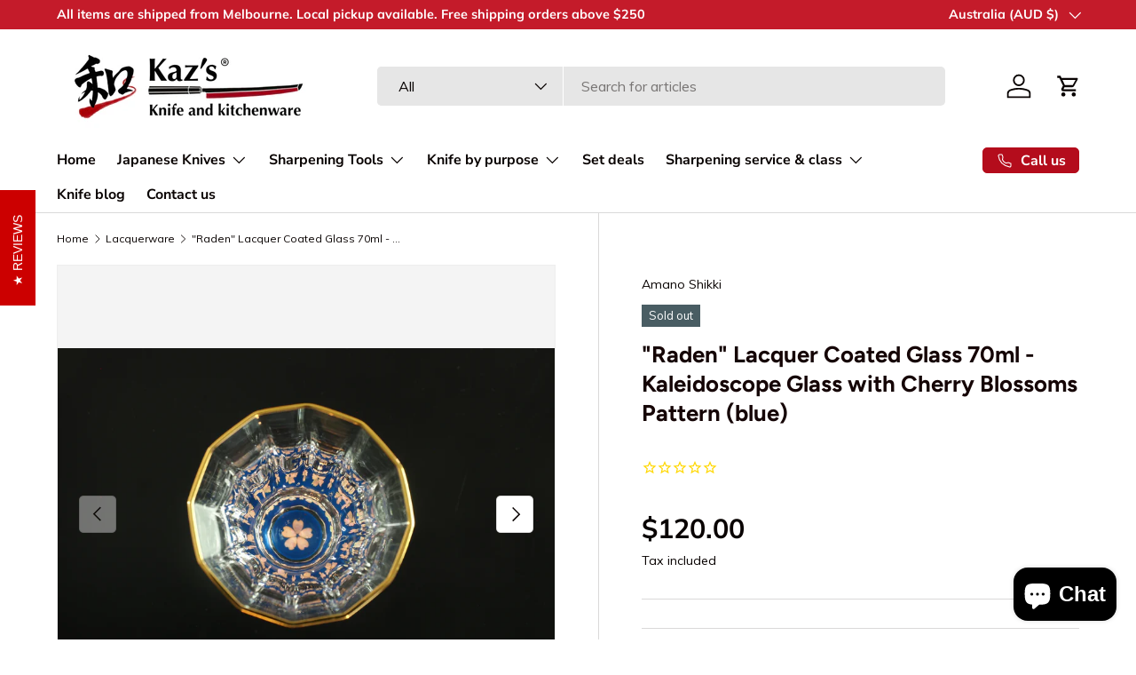

--- FILE ---
content_type: text/html; charset=utf-8
request_url: https://kazsknifeonline.com.au/collections/lacquerware/products/raden-lacquer-coated-glass-70ml-kaleidoscope-glass-with-cherry-blossoms-pattern-blue
body_size: 74209
content:
<!doctype html>
<html class="no-js" lang="en" dir="ltr">
<head>
  <!-- Google Tag Manager -->
<script>(function(w,d,s,l,i){w[l]=w[l]||[];w[l].push({'gtm.start':
new Date().getTime(),event:'gtm.js'});var f=d.getElementsByTagName(s)[0],
j=d.createElement(s),dl=l!='dataLayer'?'&l='+l:'';j.async=true;j.src=
'https://www.googletagmanager.com/gtm.js?id='+i+dl;f.parentNode.insertBefore(j,f);
})(window,document,'script','dataLayer','GTM-N7WK83M');</script>
<!-- End Google Tag Manager -->
  <!-- Google tag (gtag.js) -->
<script async src="https://www.googletagmanager.com/gtag/js?id=AW-1024614831"></script>
<script>
  window.dataLayer = window.dataLayer || [];
  function gtag(){dataLayer.push(arguments);}
  gtag('js', new Date());

  gtag('config', 'AW-1024614831');
</script>
  <script>
  gtag('event', 'page_view', {
    'send_to': 'AW-1024614831',
    'value': 'replace with value',
    'items': [{
      'id': 'replace with value',
      'google_business_vertical': 'retail'
    }]
  });
</script><meta charset="utf-8">
<meta name="viewport" content="width=device-width,initial-scale=1">
<title>&quot;Raden&quot; Lacquer Coated Glass 70ml - Kaleidoscope Glass with Cherry Blo &ndash; Kaz&#39;s Knife and Kitchenware</title><link rel="canonical" href="https://kazsknifeonline.com.au/products/raden-lacquer-coated-glass-70ml-kaleidoscope-glass-with-cherry-blossoms-pattern-blue"><link rel="icon" href="//kazsknifeonline.com.au/cdn/shop/files/kazs_new_logo_square_aa850b63-bf74-43c1-82a9-d96ee62b811c.jpg?crop=center&height=48&v=1727564285&width=48" type="image/jpg">
  <link rel="apple-touch-icon" href="//kazsknifeonline.com.au/cdn/shop/files/kazs_new_logo_square_aa850b63-bf74-43c1-82a9-d96ee62b811c.jpg?crop=center&height=180&v=1727564285&width=180"><meta name="description" content="Raden glass - Fusion of traditional and modern technology Raden glass incorporates application of thinly-stripped abalone shells on the bottom of glassware finished with lacquer. Uniqueness of rainbow-coloured seashells and warmth of lacquer give an impression of luxury gem to a modern glass material. The glitter of Ra"><meta property="og:site_name" content="Kaz&#39;s Knife and Kitchenware">
<meta property="og:url" content="https://kazsknifeonline.com.au/products/raden-lacquer-coated-glass-70ml-kaleidoscope-glass-with-cherry-blossoms-pattern-blue">
<meta property="og:title" content="&quot;Raden&quot; Lacquer Coated Glass 70ml - Kaleidoscope Glass with Cherry Blo">
<meta property="og:type" content="product">
<meta property="og:description" content="Raden glass - Fusion of traditional and modern technology Raden glass incorporates application of thinly-stripped abalone shells on the bottom of glassware finished with lacquer. Uniqueness of rainbow-coloured seashells and warmth of lacquer give an impression of luxury gem to a modern glass material. The glitter of Ra"><meta property="og:image" content="http://kazsknifeonline.com.au/cdn/shop/products/a8cb2f4f77728cef22784372f2178cc6.jpg?crop=center&height=1200&v=1678163130&width=1200">
  <meta property="og:image:secure_url" content="https://kazsknifeonline.com.au/cdn/shop/products/a8cb2f4f77728cef22784372f2178cc6.jpg?crop=center&height=1200&v=1678163130&width=1200">
  <meta property="og:image:width" content="1920">
  <meta property="og:image:height" content="1280"><meta property="og:price:amount" content="120.00">
  <meta property="og:price:currency" content="AUD"><meta name="twitter:card" content="summary_large_image">
<meta name="twitter:title" content="&quot;Raden&quot; Lacquer Coated Glass 70ml - Kaleidoscope Glass with Cherry Blo">
<meta name="twitter:description" content="Raden glass - Fusion of traditional and modern technology Raden glass incorporates application of thinly-stripped abalone shells on the bottom of glassware finished with lacquer. Uniqueness of rainbow-coloured seashells and warmth of lacquer give an impression of luxury gem to a modern glass material. The glitter of Ra">
<link rel="preload" href="//kazsknifeonline.com.au/cdn/shop/t/12/assets/main.css?v=39030617625032399421727152547" as="style"><style data-shopify>
@font-face {
  font-family: Muli;
  font-weight: 400;
  font-style: normal;
  font-display: swap;
  src: url("//kazsknifeonline.com.au/cdn/fonts/muli/muli_n4.e949947cfff05efcc994b2e2db40359a04fa9a92.woff2") format("woff2"),
       url("//kazsknifeonline.com.au/cdn/fonts/muli/muli_n4.35355e4a0c27c9bc94d9af3f9bcb586d8229277a.woff") format("woff");
}
@font-face {
  font-family: Muli;
  font-weight: 700;
  font-style: normal;
  font-display: swap;
  src: url("//kazsknifeonline.com.au/cdn/fonts/muli/muli_n7.c8c44d0404947d89610714223e630c4cbe005587.woff2") format("woff2"),
       url("//kazsknifeonline.com.au/cdn/fonts/muli/muli_n7.4cbcffea6175d46b4d67e9408244a5b38c2ac568.woff") format("woff");
}
@font-face {
  font-family: Muli;
  font-weight: 400;
  font-style: italic;
  font-display: swap;
  src: url("//kazsknifeonline.com.au/cdn/fonts/muli/muli_i4.c0a1ea800bab5884ab82e4eb25a6bd25121bd08c.woff2") format("woff2"),
       url("//kazsknifeonline.com.au/cdn/fonts/muli/muli_i4.a6c39b1b31d876de7f99b3646461aa87120de6ed.woff") format("woff");
}
@font-face {
  font-family: Muli;
  font-weight: 700;
  font-style: italic;
  font-display: swap;
  src: url("//kazsknifeonline.com.au/cdn/fonts/muli/muli_i7.34eedbf231efa20bd065d55f6f71485730632c7b.woff2") format("woff2"),
       url("//kazsknifeonline.com.au/cdn/fonts/muli/muli_i7.2b4df846821493e68344d0b0212997d071bf38b7.woff") format("woff");
}
@font-face {
  font-family: Figtree;
  font-weight: 700;
  font-style: normal;
  font-display: swap;
  src: url("//kazsknifeonline.com.au/cdn/fonts/figtree/figtree_n7.2fd9bfe01586148e644724096c9d75e8c7a90e55.woff2") format("woff2"),
       url("//kazsknifeonline.com.au/cdn/fonts/figtree/figtree_n7.ea05de92d862f9594794ab281c4c3a67501ef5fc.woff") format("woff");
}
@font-face {
  font-family: "Nunito Sans";
  font-weight: 700;
  font-style: normal;
  font-display: swap;
  src: url("//kazsknifeonline.com.au/cdn/fonts/nunito_sans/nunitosans_n7.25d963ed46da26098ebeab731e90d8802d989fa5.woff2") format("woff2"),
       url("//kazsknifeonline.com.au/cdn/fonts/nunito_sans/nunitosans_n7.d32e3219b3d2ec82285d3027bd673efc61a996c8.woff") format("woff");
}
:root {
      --bg-color: 255 255 255 / 1.0;
      --bg-color-og: 255 255 255 / 1.0;
      --heading-color: 21 5 6;
      --text-color: 9 3 2;
      --text-color-og: 9 3 2;
      --scrollbar-color: 9 3 2;
      --link-color: 9 3 2;
      --link-color-og: 9 3 2;
      --star-color: 103 170 249;--swatch-border-color-default: 206 205 204;
        --swatch-border-color-active: 132 129 129;
        --swatch-card-size: 24px;
        --swatch-variant-picker-size: 64px;--color-scheme-1-bg: 242 237 224 / 1.0;
      --color-scheme-1-grad: ;
      --color-scheme-1-heading: 21 5 6;
      --color-scheme-1-text: 9 3 2;
      --color-scheme-1-btn-bg: 180 12 28;
      --color-scheme-1-btn-text: 255 255 255;
      --color-scheme-1-btn-bg-hover: 203 51 66;--color-scheme-2-bg: 198 14 31 / 1.0;
      --color-scheme-2-grad: ;
      --color-scheme-2-heading: 255 255 255;
      --color-scheme-2-text: 255 255 255;
      --color-scheme-2-btn-bg: 255 255 255;
      --color-scheme-2-btn-text: 9 3 2;
      --color-scheme-2-btn-bg-hover: 226 225 225;--color-scheme-3-bg: 250 200 205 / 1.0;
      --color-scheme-3-grad: ;
      --color-scheme-3-heading: 180 12 28;
      --color-scheme-3-text: 9 3 2;
      --color-scheme-3-btn-bg: 198 14 31;
      --color-scheme-3-btn-text: 255 255 255;
      --color-scheme-3-btn-bg-hover: 210 62 76;

      --drawer-bg-color: 255 255 255 / 1.0;
      --drawer-text-color: 9 3 2;

      --panel-bg-color: 242 242 242 / 1.0;
      --panel-heading-color: 21 5 6;
      --panel-text-color: 9 3 2;

      --in-stock-text-color: 44 126 63;
      --low-stock-text-color: 210 134 26;
      --very-low-stock-text-color: 180 12 28;
      --no-stock-text-color: 119 119 119;
      --no-stock-backordered-text-color: 119 119 119;

      --error-bg-color: 252 237 238;
      --error-text-color: 180 12 28;
      --success-bg-color: 232 246 234;
      --success-text-color: 44 126 63;
      --info-bg-color: 228 237 250;
      --info-text-color: 26 102 210;

      --heading-font-family: Figtree, sans-serif;
      --heading-font-style: normal;
      --heading-font-weight: 700;
      --heading-scale-start: 6;

      --navigation-font-family: "Nunito Sans", sans-serif;
      --navigation-font-style: normal;
      --navigation-font-weight: 700;--heading-text-transform: none;
--subheading-text-transform: none;
      --body-font-family: Muli, sans-serif;
      --body-font-style: normal;
      --body-font-weight: 400;
      --body-font-size: 16;

      --section-gap: 64;
      --heading-gap: calc(8 * var(--space-unit));--grid-column-gap: 20px;--btn-bg-color: 198 14 31;
      --btn-bg-hover-color: 210 62 76;
      --btn-text-color: 255 255 255;
      --btn-bg-color-og: 198 14 31;
      --btn-text-color-og: 255 255 255;
      --btn-alt-bg-color: 198 14 31;
      --btn-alt-bg-alpha: 1.0;
      --btn-alt-text-color: 255 255 255;
      --btn-border-width: 1px;
      --btn-padding-y: 12px;

      
      --btn-border-radius: 5px;
      

      --btn-lg-border-radius: 50%;
      --btn-icon-border-radius: 50%;
      --input-with-btn-inner-radius: var(--btn-border-radius);

      --input-bg-color: 255 255 255 / 1.0;
      --input-text-color: 9 3 2;
      --input-border-width: 1px;
      --input-border-radius: 4px;
      --textarea-border-radius: 4px;
      --input-border-radius: 5px;
      --input-bg-color-diff-3: #f7f7f7;
      --input-bg-color-diff-6: #f0f0f0;

      --modal-border-radius: 4px;
      --modal-overlay-color: 0 0 0;
      --modal-overlay-opacity: 0.4;
      --drawer-border-radius: 4px;
      --overlay-border-radius: 4px;

      --custom-label-bg-color: 35 2 46;
      --custom-label-text-color: 255 255 255;--sale-label-bg-color: 247 23 53;
      --sale-label-text-color: 255 255 255;--sold-out-label-bg-color: 73 93 99;
      --sold-out-label-text-color: 255 255 255;--new-label-bg-color: 250 200 205;
      --new-label-text-color: 9 3 2;--preorder-label-bg-color: 103 170 249;
      --preorder-label-text-color: 255 255 255;

      --collection-label-color: 0 126 18;

      --page-width: 1590px;
      --gutter-sm: 20px;
      --gutter-md: 32px;
      --gutter-lg: 64px;

      --payment-terms-bg-color: #ffffff;

      --coll-card-bg-color: #f7f7f7;
      --coll-card-border-color: rgba(0,0,0,0);

      --card-highlight-bg-color: #F9F9F9;
      --card-highlight-text-color: 85 85 85;
      --card-highlight-border-color: #E1E1E1;
        
          --aos-animate-duration: 0.6s;
        

        
          --aos-min-width: 0;
        
      

      --reading-width: 48em;
    }

    @media (max-width: 769px) {
      :root {
        --reading-width: 36em;
      }
    }
  </style><link rel="stylesheet" href="//kazsknifeonline.com.au/cdn/shop/t/12/assets/main.css?v=39030617625032399421727152547">
  <script src="//kazsknifeonline.com.au/cdn/shop/t/12/assets/main.js?v=100213628668160008241727152547" defer="defer"></script><link rel="preload" href="//kazsknifeonline.com.au/cdn/fonts/muli/muli_n4.e949947cfff05efcc994b2e2db40359a04fa9a92.woff2" as="font" type="font/woff2" crossorigin fetchpriority="high"><link rel="preload" href="//kazsknifeonline.com.au/cdn/fonts/figtree/figtree_n7.2fd9bfe01586148e644724096c9d75e8c7a90e55.woff2" as="font" type="font/woff2" crossorigin fetchpriority="high"><script>(function(w,d,t,r,u){var f,n,i;w[u]=w[u]||[],f=function(){var o={ti:"25000408", tm:"shpfy_ui", enableAutoSpaTracking: true};o.q=w[u],w[u]=new UET(o),w[u].push("pageLoad")},n=d.createElement(t),n.src=r,n.async=1,n.onload=n.onreadystatechange=function(){var s=this.readyState;s&&s!=="loaded"&&s!=="complete"||(f(),n.onload=n.onreadystatechange=null)},i=d.getElementsByTagName(t)[0],i.parentNode.insertBefore(n,i)})(window,document,"script","//bat.bing.com/bat.js","uetq");</script>

<script>
   // Add this script right after your base UET tag code
   window.uetq = window.uetq || [];
   window.uetq.push('set', { 'pid': { 
      'em': 'contoso@example.com', // Replace with the variable that holds the user's email address. 
      'ph': '+14250000000', // Replace with the variable that holds the user's phone number. 
   } });
</script>

  <script>window.uetq = window.uetq || [];window.uetq.push('event', '', {"revenue_value":Replace_with_Variable_Revenue_Function(),"currency":"AUD"});</script>
  
  <script>window.performance && window.performance.mark && window.performance.mark('shopify.content_for_header.start');</script><meta name="google-site-verification" content="vtzeBWcCkFtzaZoBWTl2WJzPbqDaVexdwRMSJGlumKA">
<meta name="facebook-domain-verification" content="yhhgklc9aaj2ep2bnfpg5sanr9qy70">
<meta id="shopify-digital-wallet" name="shopify-digital-wallet" content="/17870351/digital_wallets/dialog">
<meta name="shopify-checkout-api-token" content="5140e2a2a3ffad0f39c20dd0b8af925e">
<meta id="in-context-paypal-metadata" data-shop-id="17870351" data-venmo-supported="false" data-environment="production" data-locale="en_US" data-paypal-v4="true" data-currency="AUD">
<link rel="alternate" type="application/json+oembed" href="https://kazsknifeonline.com.au/products/raden-lacquer-coated-glass-70ml-kaleidoscope-glass-with-cherry-blossoms-pattern-blue.oembed">
<script async="async" src="/checkouts/internal/preloads.js?locale=en-AU"></script>
<link rel="preconnect" href="https://shop.app" crossorigin="anonymous">
<script async="async" src="https://shop.app/checkouts/internal/preloads.js?locale=en-AU&shop_id=17870351" crossorigin="anonymous"></script>
<script id="apple-pay-shop-capabilities" type="application/json">{"shopId":17870351,"countryCode":"AU","currencyCode":"AUD","merchantCapabilities":["supports3DS"],"merchantId":"gid:\/\/shopify\/Shop\/17870351","merchantName":"Kaz's Knife and Kitchenware","requiredBillingContactFields":["postalAddress","email","phone"],"requiredShippingContactFields":["postalAddress","email","phone"],"shippingType":"shipping","supportedNetworks":["visa","masterCard","amex","jcb"],"total":{"type":"pending","label":"Kaz's Knife and Kitchenware","amount":"1.00"},"shopifyPaymentsEnabled":true,"supportsSubscriptions":true}</script>
<script id="shopify-features" type="application/json">{"accessToken":"5140e2a2a3ffad0f39c20dd0b8af925e","betas":["rich-media-storefront-analytics"],"domain":"kazsknifeonline.com.au","predictiveSearch":true,"shopId":17870351,"locale":"en"}</script>
<script>var Shopify = Shopify || {};
Shopify.shop = "js-knife-online.myshopify.com";
Shopify.locale = "en";
Shopify.currency = {"active":"AUD","rate":"1.0"};
Shopify.country = "AU";
Shopify.theme = {"name":"Enterprise","id":139817124036,"schema_name":"Enterprise","schema_version":"1.6.0","theme_store_id":1657,"role":"main"};
Shopify.theme.handle = "null";
Shopify.theme.style = {"id":null,"handle":null};
Shopify.cdnHost = "kazsknifeonline.com.au/cdn";
Shopify.routes = Shopify.routes || {};
Shopify.routes.root = "/";</script>
<script type="module">!function(o){(o.Shopify=o.Shopify||{}).modules=!0}(window);</script>
<script>!function(o){function n(){var o=[];function n(){o.push(Array.prototype.slice.apply(arguments))}return n.q=o,n}var t=o.Shopify=o.Shopify||{};t.loadFeatures=n(),t.autoloadFeatures=n()}(window);</script>
<script>
  window.ShopifyPay = window.ShopifyPay || {};
  window.ShopifyPay.apiHost = "shop.app\/pay";
  window.ShopifyPay.redirectState = null;
</script>
<script id="shop-js-analytics" type="application/json">{"pageType":"product"}</script>
<script defer="defer" async type="module" src="//kazsknifeonline.com.au/cdn/shopifycloud/shop-js/modules/v2/client.init-shop-cart-sync_IZsNAliE.en.esm.js"></script>
<script defer="defer" async type="module" src="//kazsknifeonline.com.au/cdn/shopifycloud/shop-js/modules/v2/chunk.common_0OUaOowp.esm.js"></script>
<script type="module">
  await import("//kazsknifeonline.com.au/cdn/shopifycloud/shop-js/modules/v2/client.init-shop-cart-sync_IZsNAliE.en.esm.js");
await import("//kazsknifeonline.com.au/cdn/shopifycloud/shop-js/modules/v2/chunk.common_0OUaOowp.esm.js");

  window.Shopify.SignInWithShop?.initShopCartSync?.({"fedCMEnabled":true,"windoidEnabled":true});

</script>
<script>
  window.Shopify = window.Shopify || {};
  if (!window.Shopify.featureAssets) window.Shopify.featureAssets = {};
  window.Shopify.featureAssets['shop-js'] = {"shop-cart-sync":["modules/v2/client.shop-cart-sync_DLOhI_0X.en.esm.js","modules/v2/chunk.common_0OUaOowp.esm.js"],"init-fed-cm":["modules/v2/client.init-fed-cm_C6YtU0w6.en.esm.js","modules/v2/chunk.common_0OUaOowp.esm.js"],"shop-button":["modules/v2/client.shop-button_BCMx7GTG.en.esm.js","modules/v2/chunk.common_0OUaOowp.esm.js"],"shop-cash-offers":["modules/v2/client.shop-cash-offers_BT26qb5j.en.esm.js","modules/v2/chunk.common_0OUaOowp.esm.js","modules/v2/chunk.modal_CGo_dVj3.esm.js"],"init-windoid":["modules/v2/client.init-windoid_B9PkRMql.en.esm.js","modules/v2/chunk.common_0OUaOowp.esm.js"],"init-shop-email-lookup-coordinator":["modules/v2/client.init-shop-email-lookup-coordinator_DZkqjsbU.en.esm.js","modules/v2/chunk.common_0OUaOowp.esm.js"],"shop-toast-manager":["modules/v2/client.shop-toast-manager_Di2EnuM7.en.esm.js","modules/v2/chunk.common_0OUaOowp.esm.js"],"shop-login-button":["modules/v2/client.shop-login-button_BtqW_SIO.en.esm.js","modules/v2/chunk.common_0OUaOowp.esm.js","modules/v2/chunk.modal_CGo_dVj3.esm.js"],"avatar":["modules/v2/client.avatar_BTnouDA3.en.esm.js"],"pay-button":["modules/v2/client.pay-button_CWa-C9R1.en.esm.js","modules/v2/chunk.common_0OUaOowp.esm.js"],"init-shop-cart-sync":["modules/v2/client.init-shop-cart-sync_IZsNAliE.en.esm.js","modules/v2/chunk.common_0OUaOowp.esm.js"],"init-customer-accounts":["modules/v2/client.init-customer-accounts_DenGwJTU.en.esm.js","modules/v2/client.shop-login-button_BtqW_SIO.en.esm.js","modules/v2/chunk.common_0OUaOowp.esm.js","modules/v2/chunk.modal_CGo_dVj3.esm.js"],"init-shop-for-new-customer-accounts":["modules/v2/client.init-shop-for-new-customer-accounts_JdHXxpS9.en.esm.js","modules/v2/client.shop-login-button_BtqW_SIO.en.esm.js","modules/v2/chunk.common_0OUaOowp.esm.js","modules/v2/chunk.modal_CGo_dVj3.esm.js"],"init-customer-accounts-sign-up":["modules/v2/client.init-customer-accounts-sign-up_D6__K_p8.en.esm.js","modules/v2/client.shop-login-button_BtqW_SIO.en.esm.js","modules/v2/chunk.common_0OUaOowp.esm.js","modules/v2/chunk.modal_CGo_dVj3.esm.js"],"checkout-modal":["modules/v2/client.checkout-modal_C_ZQDY6s.en.esm.js","modules/v2/chunk.common_0OUaOowp.esm.js","modules/v2/chunk.modal_CGo_dVj3.esm.js"],"shop-follow-button":["modules/v2/client.shop-follow-button_XetIsj8l.en.esm.js","modules/v2/chunk.common_0OUaOowp.esm.js","modules/v2/chunk.modal_CGo_dVj3.esm.js"],"lead-capture":["modules/v2/client.lead-capture_DvA72MRN.en.esm.js","modules/v2/chunk.common_0OUaOowp.esm.js","modules/v2/chunk.modal_CGo_dVj3.esm.js"],"shop-login":["modules/v2/client.shop-login_ClXNxyh6.en.esm.js","modules/v2/chunk.common_0OUaOowp.esm.js","modules/v2/chunk.modal_CGo_dVj3.esm.js"],"payment-terms":["modules/v2/client.payment-terms_CNlwjfZz.en.esm.js","modules/v2/chunk.common_0OUaOowp.esm.js","modules/v2/chunk.modal_CGo_dVj3.esm.js"]};
</script>
<script>(function() {
  var isLoaded = false;
  function asyncLoad() {
    if (isLoaded) return;
    isLoaded = true;
    var urls = ["https:\/\/cdn-stamped-io.azureedge.net\/files\/shopify.v2.min.js?shop=js-knife-online.myshopify.com","https:\/\/chimpstatic.com\/mcjs-connected\/js\/users\/e411477cfd2d63b06f8bbc66d\/0e16099abe7a1206ad45f7552.js?shop=js-knife-online.myshopify.com","\/\/cdn.shopify.com\/proxy\/bfa92683741aefb6d30af4ce78566489f79d811c8dece50622b17da53e2340fa\/apps.anhkiet.info\/prevent-content-theft\/scripts\/3ec0a02cffb84a8363d8d27e15170d96.js?token=20240920004342\u0026shop=js-knife-online.myshopify.com\u0026sp-cache-control=cHVibGljLCBtYXgtYWdlPTkwMA","https:\/\/shy.elfsight.com\/p\/platform.js?shop=js-knife-online.myshopify.com","https:\/\/static-us.afterpay.com\/shopify\/afterpay-attract\/afterpay-attract-widget.js?shop=js-knife-online.myshopify.com"];
    for (var i = 0; i < urls.length; i++) {
      var s = document.createElement('script');
      s.type = 'text/javascript';
      s.async = true;
      s.src = urls[i];
      var x = document.getElementsByTagName('script')[0];
      x.parentNode.insertBefore(s, x);
    }
  };
  if(window.attachEvent) {
    window.attachEvent('onload', asyncLoad);
  } else {
    window.addEventListener('load', asyncLoad, false);
  }
})();</script>
<script id="__st">var __st={"a":17870351,"offset":39600,"reqid":"e5c1037a-d012-473e-aaf4-604aaa877825-1768529109","pageurl":"kazsknifeonline.com.au\/collections\/lacquerware\/products\/raden-lacquer-coated-glass-70ml-kaleidoscope-glass-with-cherry-blossoms-pattern-blue","u":"6c89cf006ccb","p":"product","rtyp":"product","rid":7338267771076};</script>
<script>window.ShopifyPaypalV4VisibilityTracking = true;</script>
<script id="captcha-bootstrap">!function(){'use strict';const t='contact',e='account',n='new_comment',o=[[t,t],['blogs',n],['comments',n],[t,'customer']],c=[[e,'customer_login'],[e,'guest_login'],[e,'recover_customer_password'],[e,'create_customer']],r=t=>t.map((([t,e])=>`form[action*='/${t}']:not([data-nocaptcha='true']) input[name='form_type'][value='${e}']`)).join(','),a=t=>()=>t?[...document.querySelectorAll(t)].map((t=>t.form)):[];function s(){const t=[...o],e=r(t);return a(e)}const i='password',u='form_key',d=['recaptcha-v3-token','g-recaptcha-response','h-captcha-response',i],f=()=>{try{return window.sessionStorage}catch{return}},m='__shopify_v',_=t=>t.elements[u];function p(t,e,n=!1){try{const o=window.sessionStorage,c=JSON.parse(o.getItem(e)),{data:r}=function(t){const{data:e,action:n}=t;return t[m]||n?{data:e,action:n}:{data:t,action:n}}(c);for(const[e,n]of Object.entries(r))t.elements[e]&&(t.elements[e].value=n);n&&o.removeItem(e)}catch(o){console.error('form repopulation failed',{error:o})}}const l='form_type',E='cptcha';function T(t){t.dataset[E]=!0}const w=window,h=w.document,L='Shopify',v='ce_forms',y='captcha';let A=!1;((t,e)=>{const n=(g='f06e6c50-85a8-45c8-87d0-21a2b65856fe',I='https://cdn.shopify.com/shopifycloud/storefront-forms-hcaptcha/ce_storefront_forms_captcha_hcaptcha.v1.5.2.iife.js',D={infoText:'Protected by hCaptcha',privacyText:'Privacy',termsText:'Terms'},(t,e,n)=>{const o=w[L][v],c=o.bindForm;if(c)return c(t,g,e,D).then(n);var r;o.q.push([[t,g,e,D],n]),r=I,A||(h.body.append(Object.assign(h.createElement('script'),{id:'captcha-provider',async:!0,src:r})),A=!0)});var g,I,D;w[L]=w[L]||{},w[L][v]=w[L][v]||{},w[L][v].q=[],w[L][y]=w[L][y]||{},w[L][y].protect=function(t,e){n(t,void 0,e),T(t)},Object.freeze(w[L][y]),function(t,e,n,w,h,L){const[v,y,A,g]=function(t,e,n){const i=e?o:[],u=t?c:[],d=[...i,...u],f=r(d),m=r(i),_=r(d.filter((([t,e])=>n.includes(e))));return[a(f),a(m),a(_),s()]}(w,h,L),I=t=>{const e=t.target;return e instanceof HTMLFormElement?e:e&&e.form},D=t=>v().includes(t);t.addEventListener('submit',(t=>{const e=I(t);if(!e)return;const n=D(e)&&!e.dataset.hcaptchaBound&&!e.dataset.recaptchaBound,o=_(e),c=g().includes(e)&&(!o||!o.value);(n||c)&&t.preventDefault(),c&&!n&&(function(t){try{if(!f())return;!function(t){const e=f();if(!e)return;const n=_(t);if(!n)return;const o=n.value;o&&e.removeItem(o)}(t);const e=Array.from(Array(32),(()=>Math.random().toString(36)[2])).join('');!function(t,e){_(t)||t.append(Object.assign(document.createElement('input'),{type:'hidden',name:u})),t.elements[u].value=e}(t,e),function(t,e){const n=f();if(!n)return;const o=[...t.querySelectorAll(`input[type='${i}']`)].map((({name:t})=>t)),c=[...d,...o],r={};for(const[a,s]of new FormData(t).entries())c.includes(a)||(r[a]=s);n.setItem(e,JSON.stringify({[m]:1,action:t.action,data:r}))}(t,e)}catch(e){console.error('failed to persist form',e)}}(e),e.submit())}));const S=(t,e)=>{t&&!t.dataset[E]&&(n(t,e.some((e=>e===t))),T(t))};for(const o of['focusin','change'])t.addEventListener(o,(t=>{const e=I(t);D(e)&&S(e,y())}));const B=e.get('form_key'),M=e.get(l),P=B&&M;t.addEventListener('DOMContentLoaded',(()=>{const t=y();if(P)for(const e of t)e.elements[l].value===M&&p(e,B);[...new Set([...A(),...v().filter((t=>'true'===t.dataset.shopifyCaptcha))])].forEach((e=>S(e,t)))}))}(h,new URLSearchParams(w.location.search),n,t,e,['guest_login'])})(!0,!0)}();</script>
<script integrity="sha256-4kQ18oKyAcykRKYeNunJcIwy7WH5gtpwJnB7kiuLZ1E=" data-source-attribution="shopify.loadfeatures" defer="defer" src="//kazsknifeonline.com.au/cdn/shopifycloud/storefront/assets/storefront/load_feature-a0a9edcb.js" crossorigin="anonymous"></script>
<script crossorigin="anonymous" defer="defer" src="//kazsknifeonline.com.au/cdn/shopifycloud/storefront/assets/shopify_pay/storefront-65b4c6d7.js?v=20250812"></script>
<script data-source-attribution="shopify.dynamic_checkout.dynamic.init">var Shopify=Shopify||{};Shopify.PaymentButton=Shopify.PaymentButton||{isStorefrontPortableWallets:!0,init:function(){window.Shopify.PaymentButton.init=function(){};var t=document.createElement("script");t.src="https://kazsknifeonline.com.au/cdn/shopifycloud/portable-wallets/latest/portable-wallets.en.js",t.type="module",document.head.appendChild(t)}};
</script>
<script data-source-attribution="shopify.dynamic_checkout.buyer_consent">
  function portableWalletsHideBuyerConsent(e){var t=document.getElementById("shopify-buyer-consent"),n=document.getElementById("shopify-subscription-policy-button");t&&n&&(t.classList.add("hidden"),t.setAttribute("aria-hidden","true"),n.removeEventListener("click",e))}function portableWalletsShowBuyerConsent(e){var t=document.getElementById("shopify-buyer-consent"),n=document.getElementById("shopify-subscription-policy-button");t&&n&&(t.classList.remove("hidden"),t.removeAttribute("aria-hidden"),n.addEventListener("click",e))}window.Shopify?.PaymentButton&&(window.Shopify.PaymentButton.hideBuyerConsent=portableWalletsHideBuyerConsent,window.Shopify.PaymentButton.showBuyerConsent=portableWalletsShowBuyerConsent);
</script>
<script>
  function portableWalletsCleanup(e){e&&e.src&&console.error("Failed to load portable wallets script "+e.src);var t=document.querySelectorAll("shopify-accelerated-checkout .shopify-payment-button__skeleton, shopify-accelerated-checkout-cart .wallet-cart-button__skeleton"),e=document.getElementById("shopify-buyer-consent");for(let e=0;e<t.length;e++)t[e].remove();e&&e.remove()}function portableWalletsNotLoadedAsModule(e){e instanceof ErrorEvent&&"string"==typeof e.message&&e.message.includes("import.meta")&&"string"==typeof e.filename&&e.filename.includes("portable-wallets")&&(window.removeEventListener("error",portableWalletsNotLoadedAsModule),window.Shopify.PaymentButton.failedToLoad=e,"loading"===document.readyState?document.addEventListener("DOMContentLoaded",window.Shopify.PaymentButton.init):window.Shopify.PaymentButton.init())}window.addEventListener("error",portableWalletsNotLoadedAsModule);
</script>

<script type="module" src="https://kazsknifeonline.com.au/cdn/shopifycloud/portable-wallets/latest/portable-wallets.en.js" onError="portableWalletsCleanup(this)" crossorigin="anonymous"></script>
<script nomodule>
  document.addEventListener("DOMContentLoaded", portableWalletsCleanup);
</script>

<script id='scb4127' type='text/javascript' async='' src='https://kazsknifeonline.com.au/cdn/shopifycloud/privacy-banner/storefront-banner.js'></script><link id="shopify-accelerated-checkout-styles" rel="stylesheet" media="screen" href="https://kazsknifeonline.com.au/cdn/shopifycloud/portable-wallets/latest/accelerated-checkout-backwards-compat.css" crossorigin="anonymous">
<style id="shopify-accelerated-checkout-cart">
        #shopify-buyer-consent {
  margin-top: 1em;
  display: inline-block;
  width: 100%;
}

#shopify-buyer-consent.hidden {
  display: none;
}

#shopify-subscription-policy-button {
  background: none;
  border: none;
  padding: 0;
  text-decoration: underline;
  font-size: inherit;
  cursor: pointer;
}

#shopify-subscription-policy-button::before {
  box-shadow: none;
}

      </style>
<script id="sections-script" data-sections="header,footer" defer="defer" src="//kazsknifeonline.com.au/cdn/shop/t/12/compiled_assets/scripts.js?2188"></script>
<script>window.performance && window.performance.mark && window.performance.mark('shopify.content_for_header.end');</script>
<script src="//kazsknifeonline.com.au/cdn/shop/t/12/assets/blur-messages.js?v=98620774460636405321727152546" defer="defer"></script>
    <script src="//kazsknifeonline.com.au/cdn/shop/t/12/assets/animate-on-scroll.js?v=15249566486942820451727152546" defer="defer"></script>
    <link rel="stylesheet" href="//kazsknifeonline.com.au/cdn/shop/t/12/assets/animate-on-scroll.css?v=116194678796051782541727152546">
  

  <script>document.documentElement.className = document.documentElement.className.replace('no-js', 'js');</script><!-- CC Custom Head Start --><!-- CC Custom Head End --><!-- BEGIN app block: shopify://apps/uploadly-file-upload/blocks/app-embed/d91e9a53-de3d-49df-b7a1-ac8a15b213e5 -->
  <script>
    window.ph_product_collections = `Lacquerware,Quick Order,Tableware and Handicrafts,`;

    window.ph_product_collections_id = `288257769668,295791198404,286659772612,`;
  </script>


<div data-ph-meta="{&quot;buy_button&quot;:false,&quot;field_6632b476f603ede5b0c6482b&quot;:{&quot;status&quot;:true,&quot;position&quot;:1,&quot;data&quot;:{&quot;fieldname&quot;:&quot;For design engraving order&quot;,&quot;directUpload&quot;:false,&quot;atcTitle&quot;:&quot;Upload a file for design engraving&quot;,&quot;uploadButtonText&quot;:&quot;Choose File&quot;,&quot;uploadButtonText2&quot;:&quot;Change File&quot;,&quot;dialogInstructionOne&quot;:&quot;Choose an image from the list to crop or enhance it. To add more files, use the links on the left&quot;,&quot;dialogInstructionTwo&quot;:&quot;Choose an image from the list to crop or enhance it. To add more files, use the menu icon in the top left&quot;,&quot;dialogInstructionThree&quot;:&quot;If you have trouble uploading, click ⋮ in the top right, then ‘Open in Chrome’&quot;,&quot;buttonTextSize&quot;:14,&quot;buttonFontSize&quot;:14,&quot;fontStyle&quot;:&quot;Theme Font&quot;,&quot;introTitleColor&quot;:&quot;#000&quot;,&quot;buttonCol&quot;:&quot;#fff&quot;,&quot;buttonBg&quot;:&quot;#5ADE00&quot;,&quot;buttonTopBottomPadding&quot;:10,&quot;buttonLeftRightPadding&quot;:10,&quot;buttonBorderRadius&quot;:3,&quot;buttonWidth&quot;:&quot;Auto&quot;,&quot;buttonDialogLang&quot;:&quot;English&quot;,&quot;dialogLanguage&quot;:&quot;en&quot;,&quot;opt1&quot;:true,&quot;op2&quot;:false,&quot;maximumFiles&quot;:3,&quot;minimumfiles&quot;:0,&quot;opt3&quot;:false,&quot;fopt1&quot;:true,&quot;fopt2&quot;:false,&quot;fopt3&quot;:false,&quot;pdf&quot;:false,&quot;word&quot;:false,&quot;customFile&quot;:false,&quot;fileTypes&quot;:[],&quot;buttonStatus&quot;:&quot;Disable&quot;,&quot;textFieldName&quot;:&quot;Notes:&quot;,&quot;fieldHelpText&quot;:&quot;&quot;,&quot;textFieldMaxLength&quot;:&quot;No&quot;,&quot;textFieldMaxChars&quot;:&quot;30&quot;,&quot;textFieldRequired&quot;:&quot;No&quot;,&quot;textFieldRequiredMessage&quot;:&quot;Please enter a text!&quot;,&quot;textFieldrequiredMessageButtonText&quot;:&quot;OK&quot;,&quot;fileSizeRestriction&quot;:false,&quot;fileSizeRestrictionType&quot;:&quot;minimumFileRestriction&quot;,&quot;fileSizeMinimumRestriction&quot;:&quot;2&quot;,&quot;fileSizeMaximumRestriction&quot;:&quot;4&quot;,&quot;fileSizeMinMaxMinimum&quot;:&quot;2&quot;,&quot;fileSizeMinMaxMaximum&quot;:&quot;4&quot;,&quot;no&quot;:true,&quot;yes&quot;:false,&quot;fileRequiredMessage&quot;:&quot;Please upload a file!&quot;,&quot;fileRequiredMessageButtonText&quot;:&quot;OK&quot;,&quot;allowCropping&quot;:true,&quot;croppingType&quot;:&quot;crop_free&quot;,&quot;croppingAspectRatio&quot;:&quot;3:2&quot;,&quot;allowEditing&quot;:false,&quot;editingType&quot;:&quot;optional&quot;,&quot;buttonStatus2&quot;:&quot;Disable&quot;,&quot;imageWidth&quot;:&quot;1800&quot;,&quot;imageHeight&quot;:&quot;1200&quot;,&quot;selectedUploadSources&quot;:&quot;file camera url facebook instagram gdrive gphotos dropbox nft evernote flickr onedrive box vk huddle&quot;,&quot;productCondition&quot;:{&quot;condition&quot;:&quot;&quot;,&quot;products&quot;:[&quot;Customised Engraving Service (locally, 1-2 days turnaround)&quot;],&quot;productIds&quot;:[&quot;gid:\/\/shopify\/Product\/7931713192132&quot;],&quot;collection&quot;:[],&quot;collectionIds&quot;:[],&quot;prodOpt&quot;:&quot;&quot;,&quot;prodTitleEqual&quot;:[],&quot;prodTitleContains&quot;:[],&quot;collOpt&quot;:&quot;&quot;,&quot;collectionTitleEqual&quot;:[],&quot;collectionTitleContains&quot;:[]},&quot;allVariants&quot;:true,&quot;anyConditionVariant&quot;:false,&quot;allConditionVariant&quot;:false,&quot;noneConditionVariant&quot;:false,&quot;allVariantValues&quot;:[],&quot;anyConditionCheck&quot;:false,&quot;allConditionCheck&quot;:false,&quot;showAllFields&quot;:false,&quot;thisProduct&quot;:true,&quot;thisCollection&quot;:false,&quot;ucCustomTransalations&quot;:{&quot;uploading&quot;:&quot;Uploading... Please wait.&quot;,&quot;loadingInfo&quot;:&quot;Loading info...&quot;,&quot;errors_default&quot;:&quot;Error&quot;,&quot;error_invalid_filetype&quot;:&quot;Invalid file type&quot;,&quot;errors_baddata&quot;:&quot;Incorrect value&quot;,&quot;errors_size&quot;:&quot;File too big&quot;,&quot;errors_upload&quot;:&quot;Can&#39;t upload&quot;,&quot;errors_user&quot;:&quot;Upload canceled&quot;,&quot;errors_info&quot;:&quot;Can&#39;t load info&quot;,&quot;errors_image&quot;:&quot;Only images allowed&quot;,&quot;draghere&quot;:&quot;Drop a file here&quot;,&quot;one&quot;:&quot;1 file&quot;,&quot;file_other&quot;:&quot;1 files&quot;,&quot;buttons_cancel&quot;:&quot;Cancel&quot;,&quot;buttons_remove&quot;:&quot;Remove&quot;,&quot;buttons_choose_files_one&quot;:&quot;Choose a file&quot;,&quot;buttons_choose_files_other&quot;:&quot;Choose files&quot;,&quot;buttons_choose_images_one&quot;:&quot;Choose an image&quot;,&quot;buttons_choose_images_other&quot;:&quot;Choose images&quot;,&quot;dialog_close&quot;:&quot;Close&quot;,&quot;dialog_done&quot;:&quot;Done&quot;,&quot;dialog_showFiles&quot;:&quot;Show files&quot;,&quot;dialog_tabs_names_preview&quot;:&quot;Preview&quot;,&quot;dialog_tabs_names_file&quot;:&quot;Local Files&quot;,&quot;dialog_tabs_names_url&quot;:&quot;Direct Link&quot;,&quot;dialog_tabs_names_file_drag&quot;:&quot;drag \u0026 drop\u003cbr\u003eany files&quot;,&quot;dialog_tabs_names_file_or&quot;:&quot;or&quot;,&quot;dialog_tabs_names_file_also&quot;:&quot;or choose from&quot;,&quot;dialog_tabs_names_file_button&quot;:&quot;Choose a local file&quot;,&quot;dialog_tabs_names_url_title&quot;:&quot;Files from the Web&quot;,&quot;dialog_tabs_names_url_line2&quot;:&quot;Provide the link.&quot;,&quot;dialog_tabs_names_url_input&quot;:&quot;Paste your link here...&quot;,&quot;dialog_tabs_names_url_button&quot;:&quot;Upload&quot;,&quot;dialog_tabs_names_camera_title&quot;:&quot;File from web camera&quot;,&quot;dialog_tabs_names_camera_capture&quot;:&quot;Take a photo&quot;,&quot;dialog_tabs_names_camera_mirror&quot;:&quot;Mirror&quot;,&quot;dialog_tabs_names_camera_startRecord&quot;:&quot;Record a video&quot;,&quot;dialog_tabs_names_camera_stopRecord&quot;:&quot;Stop&quot;,&quot;dialog_tabs_names_camera_retry&quot;:&quot;Request permissions again&quot;,&quot;dialog_tabs_names_camera_pleaseAllow_title&quot;:&quot;Please allow access to your camera&quot;,&quot;dialog_tabs_names_camera_pleaseAllow_text&quot;:&quot;You have been prompted to allow camera access from this site.\u003cbr\u003eIn order to take pictures with your camera you must approve this request.&quot;,&quot;notFound_title&quot;:&quot;No camera detected&quot;,&quot;notFound_text&quot;:&quot;Looks like you have no camera connected to this device.&quot;,&quot;dialog_tabs_names_preview_back&quot;:&quot;Back&quot;,&quot;dialog_tabs_names_preview_done&quot;:&quot;Add&quot;,&quot;dialog_tabs_names_preview_unknown_done&quot;:&quot;Skip preview and accept&quot;,&quot;dialog_tabs_names_preview_regular_title&quot;:&quot;Add this file?&quot;,&quot;dialog_tabs_names_preview_regular_line1&quot;:&quot;You are about to add the file above.&quot;,&quot;dialog_tabs_names_preview_regular_line2&quot;:&quot;Please confirm.&quot;,&quot;dialog_tabs_names_preview_image_title&quot;:&quot;Add this image?&quot;,&quot;dialog_tabs_names_preview_crop_title&quot;:&quot;Crop and add this image&quot;,&quot;dialog_tabs_names_preview_crop_free&quot;:&quot;free&quot;,&quot;dialog_tabs_names_preview_video_title&quot;:&quot;Add this video?&quot;,&quot;dialog_tabs_names_preview_error_default_title&quot;:&quot;Oops!&quot;,&quot;dialog_tabs_names_preview_error_default_text&quot;:&quot;Something went wrong during the upload.&quot;,&quot;dialog_tabs_names_preview_error_default_back&quot;:&quot;Please try again&quot;,&quot;dialog_tabs_names_preview_error_loadImage_text&quot;:&quot;Can&#39;t load image&quot;,&quot;dialog_tabs_names_preview_multiple_question&quot;:&quot;Add files?&quot;,&quot;dialog_tabs_names_preview_multiple_tooManyFiles&quot;:&quot;You&#39;ve chosen too many files. max is maximum.&quot;,&quot;dialog_tabs_names_preview_multiple_title&quot;:&quot;You&#39;ve chosen files.&quot;,&quot;dialog_tabs_names_preview_multiple_tooFewFiles&quot;:&quot;You&#39;ve chosen files. At least min required.&quot;,&quot;dialog_tabs_names_preview_multiple_clear&quot;:&quot;Remove all&quot;,&quot;effects_captions_blur&quot;:&quot;Blur&quot;,&quot;effects_captions_crop&quot;:&quot;Crop&quot;,&quot;effects_captions_enhance&quot;:&quot;Enhance&quot;,&quot;effects_captions_flip&quot;:&quot;Flip&quot;,&quot;effects_captions_grayscale&quot;:&quot;Grayscale&quot;,&quot;effects_captions_invert&quot;:&quot;Invert&quot;,&quot;effects_captions_mirror&quot;:&quot;Mirror&quot;,&quot;effects_captions_rotate&quot;:&quot;Rotate&quot;,&quot;effects_captions_sharp&quot;:&quot;Sharpen&quot;,&quot;effects_apply_button&quot;:&quot;Apply&quot;},&quot;fileRequiredButton&quot;:&quot;&quot;,&quot;previewStyle&quot;:&quot;tile_preview&quot;,&quot;customStyling&quot;:{&quot;container&quot;:&quot;&quot;,&quot;heading&quot;:&quot;&quot;,&quot;button&quot;:&quot;&quot;},&quot;targetingType&quot;:&quot;beginner&quot;,&quot;thisProductVariants&quot;:false,&quot;selectedProducts&quot;:[{&quot;id&quot;:&quot;gid:\/\/shopify\/Product\/7931713192132&quot;,&quot;title&quot;:&quot;Customised Engraving Service (locally, 1-2 days turnaround)&quot;}],&quot;fileExtensions&quot;:[],&quot;translations&quot;:[]}}}"></div>

<script>
  try {
    window.ph_meta_fields = JSON.parse(document.querySelector('[data-ph-meta]').getAttribute('data-ph-meta'));
  } catch (err) {
    window.ph_meta_fields = {};
  }

  console.log("cli3 update v3.7");
</script>


<script>
  const uploadlyprimaryScript = document.createElement('script');
  uploadlyprimaryScript.src = "https://uploadly-cdn.com/uploadly.js";
  uploadlyprimaryScript.defer = true;

  uploadlyprimaryScript.onerror = function () {
    const fallbackScript = document.createElement('script');
    fallbackScript.src = "https://cdn.shopify.com/s/files/1/0515/2384/6340/files/uploadly.js";
    fallbackScript.defer = true;
    document.head.appendChild(fallbackScript);
  };
  document.head.appendChild(uploadlyprimaryScript);
</script>
<script async src="https://cdn.shopify.com/s/files/1/0515/2384/6340/files/uploadcarev2.js?v=1727778997"></script>




<!-- END app block --><script src="https://cdn.shopify.com/extensions/7bc9bb47-adfa-4267-963e-cadee5096caf/inbox-1252/assets/inbox-chat-loader.js" type="text/javascript" defer="defer"></script>
<script src="https://cdn.shopify.com/extensions/019bb91a-52c9-7fc8-97fc-c565d3ac8f4a/digital-appointments-411/assets/embedInit.js" type="text/javascript" defer="defer"></script>
<link href="https://cdn.shopify.com/extensions/019bb91a-52c9-7fc8-97fc-c565d3ac8f4a/digital-appointments-411/assets/style.css" rel="stylesheet" type="text/css" media="all">
<script src="https://cdn.shopify.com/extensions/b80e817c-8195-4cc3-9e6e-a7c2cd975f3b/afterpay-on-site-messaging-1/assets/messaging-lib-loader.js" type="text/javascript" defer="defer"></script>
<link href="https://monorail-edge.shopifysvc.com" rel="dns-prefetch">
<script>(function(){if ("sendBeacon" in navigator && "performance" in window) {try {var session_token_from_headers = performance.getEntriesByType('navigation')[0].serverTiming.find(x => x.name == '_s').description;} catch {var session_token_from_headers = undefined;}var session_cookie_matches = document.cookie.match(/_shopify_s=([^;]*)/);var session_token_from_cookie = session_cookie_matches && session_cookie_matches.length === 2 ? session_cookie_matches[1] : "";var session_token = session_token_from_headers || session_token_from_cookie || "";function handle_abandonment_event(e) {var entries = performance.getEntries().filter(function(entry) {return /monorail-edge.shopifysvc.com/.test(entry.name);});if (!window.abandonment_tracked && entries.length === 0) {window.abandonment_tracked = true;var currentMs = Date.now();var navigation_start = performance.timing.navigationStart;var payload = {shop_id: 17870351,url: window.location.href,navigation_start,duration: currentMs - navigation_start,session_token,page_type: "product"};window.navigator.sendBeacon("https://monorail-edge.shopifysvc.com/v1/produce", JSON.stringify({schema_id: "online_store_buyer_site_abandonment/1.1",payload: payload,metadata: {event_created_at_ms: currentMs,event_sent_at_ms: currentMs}}));}}window.addEventListener('pagehide', handle_abandonment_event);}}());</script>
<script id="web-pixels-manager-setup">(function e(e,d,r,n,o){if(void 0===o&&(o={}),!Boolean(null===(a=null===(i=window.Shopify)||void 0===i?void 0:i.analytics)||void 0===a?void 0:a.replayQueue)){var i,a;window.Shopify=window.Shopify||{};var t=window.Shopify;t.analytics=t.analytics||{};var s=t.analytics;s.replayQueue=[],s.publish=function(e,d,r){return s.replayQueue.push([e,d,r]),!0};try{self.performance.mark("wpm:start")}catch(e){}var l=function(){var e={modern:/Edge?\/(1{2}[4-9]|1[2-9]\d|[2-9]\d{2}|\d{4,})\.\d+(\.\d+|)|Firefox\/(1{2}[4-9]|1[2-9]\d|[2-9]\d{2}|\d{4,})\.\d+(\.\d+|)|Chrom(ium|e)\/(9{2}|\d{3,})\.\d+(\.\d+|)|(Maci|X1{2}).+ Version\/(15\.\d+|(1[6-9]|[2-9]\d|\d{3,})\.\d+)([,.]\d+|)( \(\w+\)|)( Mobile\/\w+|) Safari\/|Chrome.+OPR\/(9{2}|\d{3,})\.\d+\.\d+|(CPU[ +]OS|iPhone[ +]OS|CPU[ +]iPhone|CPU IPhone OS|CPU iPad OS)[ +]+(15[._]\d+|(1[6-9]|[2-9]\d|\d{3,})[._]\d+)([._]\d+|)|Android:?[ /-](13[3-9]|1[4-9]\d|[2-9]\d{2}|\d{4,})(\.\d+|)(\.\d+|)|Android.+Firefox\/(13[5-9]|1[4-9]\d|[2-9]\d{2}|\d{4,})\.\d+(\.\d+|)|Android.+Chrom(ium|e)\/(13[3-9]|1[4-9]\d|[2-9]\d{2}|\d{4,})\.\d+(\.\d+|)|SamsungBrowser\/([2-9]\d|\d{3,})\.\d+/,legacy:/Edge?\/(1[6-9]|[2-9]\d|\d{3,})\.\d+(\.\d+|)|Firefox\/(5[4-9]|[6-9]\d|\d{3,})\.\d+(\.\d+|)|Chrom(ium|e)\/(5[1-9]|[6-9]\d|\d{3,})\.\d+(\.\d+|)([\d.]+$|.*Safari\/(?![\d.]+ Edge\/[\d.]+$))|(Maci|X1{2}).+ Version\/(10\.\d+|(1[1-9]|[2-9]\d|\d{3,})\.\d+)([,.]\d+|)( \(\w+\)|)( Mobile\/\w+|) Safari\/|Chrome.+OPR\/(3[89]|[4-9]\d|\d{3,})\.\d+\.\d+|(CPU[ +]OS|iPhone[ +]OS|CPU[ +]iPhone|CPU IPhone OS|CPU iPad OS)[ +]+(10[._]\d+|(1[1-9]|[2-9]\d|\d{3,})[._]\d+)([._]\d+|)|Android:?[ /-](13[3-9]|1[4-9]\d|[2-9]\d{2}|\d{4,})(\.\d+|)(\.\d+|)|Mobile Safari.+OPR\/([89]\d|\d{3,})\.\d+\.\d+|Android.+Firefox\/(13[5-9]|1[4-9]\d|[2-9]\d{2}|\d{4,})\.\d+(\.\d+|)|Android.+Chrom(ium|e)\/(13[3-9]|1[4-9]\d|[2-9]\d{2}|\d{4,})\.\d+(\.\d+|)|Android.+(UC? ?Browser|UCWEB|U3)[ /]?(15\.([5-9]|\d{2,})|(1[6-9]|[2-9]\d|\d{3,})\.\d+)\.\d+|SamsungBrowser\/(5\.\d+|([6-9]|\d{2,})\.\d+)|Android.+MQ{2}Browser\/(14(\.(9|\d{2,})|)|(1[5-9]|[2-9]\d|\d{3,})(\.\d+|))(\.\d+|)|K[Aa][Ii]OS\/(3\.\d+|([4-9]|\d{2,})\.\d+)(\.\d+|)/},d=e.modern,r=e.legacy,n=navigator.userAgent;return n.match(d)?"modern":n.match(r)?"legacy":"unknown"}(),u="modern"===l?"modern":"legacy",c=(null!=n?n:{modern:"",legacy:""})[u],f=function(e){return[e.baseUrl,"/wpm","/b",e.hashVersion,"modern"===e.buildTarget?"m":"l",".js"].join("")}({baseUrl:d,hashVersion:r,buildTarget:u}),m=function(e){var d=e.version,r=e.bundleTarget,n=e.surface,o=e.pageUrl,i=e.monorailEndpoint;return{emit:function(e){var a=e.status,t=e.errorMsg,s=(new Date).getTime(),l=JSON.stringify({metadata:{event_sent_at_ms:s},events:[{schema_id:"web_pixels_manager_load/3.1",payload:{version:d,bundle_target:r,page_url:o,status:a,surface:n,error_msg:t},metadata:{event_created_at_ms:s}}]});if(!i)return console&&console.warn&&console.warn("[Web Pixels Manager] No Monorail endpoint provided, skipping logging."),!1;try{return self.navigator.sendBeacon.bind(self.navigator)(i,l)}catch(e){}var u=new XMLHttpRequest;try{return u.open("POST",i,!0),u.setRequestHeader("Content-Type","text/plain"),u.send(l),!0}catch(e){return console&&console.warn&&console.warn("[Web Pixels Manager] Got an unhandled error while logging to Monorail."),!1}}}}({version:r,bundleTarget:l,surface:e.surface,pageUrl:self.location.href,monorailEndpoint:e.monorailEndpoint});try{o.browserTarget=l,function(e){var d=e.src,r=e.async,n=void 0===r||r,o=e.onload,i=e.onerror,a=e.sri,t=e.scriptDataAttributes,s=void 0===t?{}:t,l=document.createElement("script"),u=document.querySelector("head"),c=document.querySelector("body");if(l.async=n,l.src=d,a&&(l.integrity=a,l.crossOrigin="anonymous"),s)for(var f in s)if(Object.prototype.hasOwnProperty.call(s,f))try{l.dataset[f]=s[f]}catch(e){}if(o&&l.addEventListener("load",o),i&&l.addEventListener("error",i),u)u.appendChild(l);else{if(!c)throw new Error("Did not find a head or body element to append the script");c.appendChild(l)}}({src:f,async:!0,onload:function(){if(!function(){var e,d;return Boolean(null===(d=null===(e=window.Shopify)||void 0===e?void 0:e.analytics)||void 0===d?void 0:d.initialized)}()){var d=window.webPixelsManager.init(e)||void 0;if(d){var r=window.Shopify.analytics;r.replayQueue.forEach((function(e){var r=e[0],n=e[1],o=e[2];d.publishCustomEvent(r,n,o)})),r.replayQueue=[],r.publish=d.publishCustomEvent,r.visitor=d.visitor,r.initialized=!0}}},onerror:function(){return m.emit({status:"failed",errorMsg:"".concat(f," has failed to load")})},sri:function(e){var d=/^sha384-[A-Za-z0-9+/=]+$/;return"string"==typeof e&&d.test(e)}(c)?c:"",scriptDataAttributes:o}),m.emit({status:"loading"})}catch(e){m.emit({status:"failed",errorMsg:(null==e?void 0:e.message)||"Unknown error"})}}})({shopId: 17870351,storefrontBaseUrl: "https://kazsknifeonline.com.au",extensionsBaseUrl: "https://extensions.shopifycdn.com/cdn/shopifycloud/web-pixels-manager",monorailEndpoint: "https://monorail-edge.shopifysvc.com/unstable/produce_batch",surface: "storefront-renderer",enabledBetaFlags: ["2dca8a86"],webPixelsConfigList: [{"id":"598442180","configuration":"{\"config\":\"{\\\"pixel_id\\\":\\\"GT-NFDFMW4\\\",\\\"target_country\\\":\\\"AU\\\",\\\"gtag_events\\\":[{\\\"type\\\":\\\"purchase\\\",\\\"action_label\\\":\\\"MC-SWFH77G0V1\\\"},{\\\"type\\\":\\\"page_view\\\",\\\"action_label\\\":\\\"MC-SWFH77G0V1\\\"},{\\\"type\\\":\\\"view_item\\\",\\\"action_label\\\":\\\"MC-SWFH77G0V1\\\"}],\\\"enable_monitoring_mode\\\":false}\"}","eventPayloadVersion":"v1","runtimeContext":"OPEN","scriptVersion":"b2a88bafab3e21179ed38636efcd8a93","type":"APP","apiClientId":1780363,"privacyPurposes":[],"dataSharingAdjustments":{"protectedCustomerApprovalScopes":["read_customer_address","read_customer_email","read_customer_name","read_customer_personal_data","read_customer_phone"]}},{"id":"211124420","configuration":"{\"pixel_id\":\"522262776712573\",\"pixel_type\":\"facebook_pixel\",\"metaapp_system_user_token\":\"-\"}","eventPayloadVersion":"v1","runtimeContext":"OPEN","scriptVersion":"ca16bc87fe92b6042fbaa3acc2fbdaa6","type":"APP","apiClientId":2329312,"privacyPurposes":["ANALYTICS","MARKETING","SALE_OF_DATA"],"dataSharingAdjustments":{"protectedCustomerApprovalScopes":["read_customer_address","read_customer_email","read_customer_name","read_customer_personal_data","read_customer_phone"]}},{"id":"61964484","eventPayloadVersion":"v1","runtimeContext":"LAX","scriptVersion":"1","type":"CUSTOM","privacyPurposes":["MARKETING"],"name":"Meta pixel (migrated)"},{"id":"shopify-app-pixel","configuration":"{}","eventPayloadVersion":"v1","runtimeContext":"STRICT","scriptVersion":"0450","apiClientId":"shopify-pixel","type":"APP","privacyPurposes":["ANALYTICS","MARKETING"]},{"id":"shopify-custom-pixel","eventPayloadVersion":"v1","runtimeContext":"LAX","scriptVersion":"0450","apiClientId":"shopify-pixel","type":"CUSTOM","privacyPurposes":["ANALYTICS","MARKETING"]}],isMerchantRequest: false,initData: {"shop":{"name":"Kaz's Knife and Kitchenware","paymentSettings":{"currencyCode":"AUD"},"myshopifyDomain":"js-knife-online.myshopify.com","countryCode":"AU","storefrontUrl":"https:\/\/kazsknifeonline.com.au"},"customer":null,"cart":null,"checkout":null,"productVariants":[{"price":{"amount":120.0,"currencyCode":"AUD"},"product":{"title":"\"Raden\" Lacquer Coated Glass 70ml - Kaleidoscope Glass with Cherry Blossoms Pattern (blue)","vendor":"Amano Shikki","id":"7338267771076","untranslatedTitle":"\"Raden\" Lacquer Coated Glass 70ml - Kaleidoscope Glass with Cherry Blossoms Pattern (blue)","url":"\/products\/raden-lacquer-coated-glass-70ml-kaleidoscope-glass-with-cherry-blossoms-pattern-blue","type":""},"id":"42096462561476","image":{"src":"\/\/kazsknifeonline.com.au\/cdn\/shop\/products\/a8cb2f4f77728cef22784372f2178cc6.jpg?v=1678163130"},"sku":"","title":"Default Title","untranslatedTitle":"Default Title"}],"purchasingCompany":null},},"https://kazsknifeonline.com.au/cdn","fcfee988w5aeb613cpc8e4bc33m6693e112",{"modern":"","legacy":""},{"shopId":"17870351","storefrontBaseUrl":"https:\/\/kazsknifeonline.com.au","extensionBaseUrl":"https:\/\/extensions.shopifycdn.com\/cdn\/shopifycloud\/web-pixels-manager","surface":"storefront-renderer","enabledBetaFlags":"[\"2dca8a86\"]","isMerchantRequest":"false","hashVersion":"fcfee988w5aeb613cpc8e4bc33m6693e112","publish":"custom","events":"[[\"page_viewed\",{}],[\"product_viewed\",{\"productVariant\":{\"price\":{\"amount\":120.0,\"currencyCode\":\"AUD\"},\"product\":{\"title\":\"\\\"Raden\\\" Lacquer Coated Glass 70ml - Kaleidoscope Glass with Cherry Blossoms Pattern (blue)\",\"vendor\":\"Amano Shikki\",\"id\":\"7338267771076\",\"untranslatedTitle\":\"\\\"Raden\\\" Lacquer Coated Glass 70ml - Kaleidoscope Glass with Cherry Blossoms Pattern (blue)\",\"url\":\"\/products\/raden-lacquer-coated-glass-70ml-kaleidoscope-glass-with-cherry-blossoms-pattern-blue\",\"type\":\"\"},\"id\":\"42096462561476\",\"image\":{\"src\":\"\/\/kazsknifeonline.com.au\/cdn\/shop\/products\/a8cb2f4f77728cef22784372f2178cc6.jpg?v=1678163130\"},\"sku\":\"\",\"title\":\"Default Title\",\"untranslatedTitle\":\"Default Title\"}}]]"});</script><script>
  window.ShopifyAnalytics = window.ShopifyAnalytics || {};
  window.ShopifyAnalytics.meta = window.ShopifyAnalytics.meta || {};
  window.ShopifyAnalytics.meta.currency = 'AUD';
  var meta = {"product":{"id":7338267771076,"gid":"gid:\/\/shopify\/Product\/7338267771076","vendor":"Amano Shikki","type":"","handle":"raden-lacquer-coated-glass-70ml-kaleidoscope-glass-with-cherry-blossoms-pattern-blue","variants":[{"id":42096462561476,"price":12000,"name":"\"Raden\" Lacquer Coated Glass 70ml - Kaleidoscope Glass with Cherry Blossoms Pattern (blue)","public_title":null,"sku":""}],"remote":false},"page":{"pageType":"product","resourceType":"product","resourceId":7338267771076,"requestId":"e5c1037a-d012-473e-aaf4-604aaa877825-1768529109"}};
  for (var attr in meta) {
    window.ShopifyAnalytics.meta[attr] = meta[attr];
  }
</script>
<script class="analytics">
  (function () {
    var customDocumentWrite = function(content) {
      var jquery = null;

      if (window.jQuery) {
        jquery = window.jQuery;
      } else if (window.Checkout && window.Checkout.$) {
        jquery = window.Checkout.$;
      }

      if (jquery) {
        jquery('body').append(content);
      }
    };

    var hasLoggedConversion = function(token) {
      if (token) {
        return document.cookie.indexOf('loggedConversion=' + token) !== -1;
      }
      return false;
    }

    var setCookieIfConversion = function(token) {
      if (token) {
        var twoMonthsFromNow = new Date(Date.now());
        twoMonthsFromNow.setMonth(twoMonthsFromNow.getMonth() + 2);

        document.cookie = 'loggedConversion=' + token + '; expires=' + twoMonthsFromNow;
      }
    }

    var trekkie = window.ShopifyAnalytics.lib = window.trekkie = window.trekkie || [];
    if (trekkie.integrations) {
      return;
    }
    trekkie.methods = [
      'identify',
      'page',
      'ready',
      'track',
      'trackForm',
      'trackLink'
    ];
    trekkie.factory = function(method) {
      return function() {
        var args = Array.prototype.slice.call(arguments);
        args.unshift(method);
        trekkie.push(args);
        return trekkie;
      };
    };
    for (var i = 0; i < trekkie.methods.length; i++) {
      var key = trekkie.methods[i];
      trekkie[key] = trekkie.factory(key);
    }
    trekkie.load = function(config) {
      trekkie.config = config || {};
      trekkie.config.initialDocumentCookie = document.cookie;
      var first = document.getElementsByTagName('script')[0];
      var script = document.createElement('script');
      script.type = 'text/javascript';
      script.onerror = function(e) {
        var scriptFallback = document.createElement('script');
        scriptFallback.type = 'text/javascript';
        scriptFallback.onerror = function(error) {
                var Monorail = {
      produce: function produce(monorailDomain, schemaId, payload) {
        var currentMs = new Date().getTime();
        var event = {
          schema_id: schemaId,
          payload: payload,
          metadata: {
            event_created_at_ms: currentMs,
            event_sent_at_ms: currentMs
          }
        };
        return Monorail.sendRequest("https://" + monorailDomain + "/v1/produce", JSON.stringify(event));
      },
      sendRequest: function sendRequest(endpointUrl, payload) {
        // Try the sendBeacon API
        if (window && window.navigator && typeof window.navigator.sendBeacon === 'function' && typeof window.Blob === 'function' && !Monorail.isIos12()) {
          var blobData = new window.Blob([payload], {
            type: 'text/plain'
          });

          if (window.navigator.sendBeacon(endpointUrl, blobData)) {
            return true;
          } // sendBeacon was not successful

        } // XHR beacon

        var xhr = new XMLHttpRequest();

        try {
          xhr.open('POST', endpointUrl);
          xhr.setRequestHeader('Content-Type', 'text/plain');
          xhr.send(payload);
        } catch (e) {
          console.log(e);
        }

        return false;
      },
      isIos12: function isIos12() {
        return window.navigator.userAgent.lastIndexOf('iPhone; CPU iPhone OS 12_') !== -1 || window.navigator.userAgent.lastIndexOf('iPad; CPU OS 12_') !== -1;
      }
    };
    Monorail.produce('monorail-edge.shopifysvc.com',
      'trekkie_storefront_load_errors/1.1',
      {shop_id: 17870351,
      theme_id: 139817124036,
      app_name: "storefront",
      context_url: window.location.href,
      source_url: "//kazsknifeonline.com.au/cdn/s/trekkie.storefront.cd680fe47e6c39ca5d5df5f0a32d569bc48c0f27.min.js"});

        };
        scriptFallback.async = true;
        scriptFallback.src = '//kazsknifeonline.com.au/cdn/s/trekkie.storefront.cd680fe47e6c39ca5d5df5f0a32d569bc48c0f27.min.js';
        first.parentNode.insertBefore(scriptFallback, first);
      };
      script.async = true;
      script.src = '//kazsknifeonline.com.au/cdn/s/trekkie.storefront.cd680fe47e6c39ca5d5df5f0a32d569bc48c0f27.min.js';
      first.parentNode.insertBefore(script, first);
    };
    trekkie.load(
      {"Trekkie":{"appName":"storefront","development":false,"defaultAttributes":{"shopId":17870351,"isMerchantRequest":null,"themeId":139817124036,"themeCityHash":"1242943252044542322","contentLanguage":"en","currency":"AUD","eventMetadataId":"6313db44-2e4e-4f72-b6c8-381cd804c73f"},"isServerSideCookieWritingEnabled":true,"monorailRegion":"shop_domain","enabledBetaFlags":["65f19447"]},"Session Attribution":{},"S2S":{"facebookCapiEnabled":true,"source":"trekkie-storefront-renderer","apiClientId":580111}}
    );

    var loaded = false;
    trekkie.ready(function() {
      if (loaded) return;
      loaded = true;

      window.ShopifyAnalytics.lib = window.trekkie;

      var originalDocumentWrite = document.write;
      document.write = customDocumentWrite;
      try { window.ShopifyAnalytics.merchantGoogleAnalytics.call(this); } catch(error) {};
      document.write = originalDocumentWrite;

      window.ShopifyAnalytics.lib.page(null,{"pageType":"product","resourceType":"product","resourceId":7338267771076,"requestId":"e5c1037a-d012-473e-aaf4-604aaa877825-1768529109","shopifyEmitted":true});

      var match = window.location.pathname.match(/checkouts\/(.+)\/(thank_you|post_purchase)/)
      var token = match? match[1]: undefined;
      if (!hasLoggedConversion(token)) {
        setCookieIfConversion(token);
        window.ShopifyAnalytics.lib.track("Viewed Product",{"currency":"AUD","variantId":42096462561476,"productId":7338267771076,"productGid":"gid:\/\/shopify\/Product\/7338267771076","name":"\"Raden\" Lacquer Coated Glass 70ml - Kaleidoscope Glass with Cherry Blossoms Pattern (blue)","price":"120.00","sku":"","brand":"Amano Shikki","variant":null,"category":"","nonInteraction":true,"remote":false},undefined,undefined,{"shopifyEmitted":true});
      window.ShopifyAnalytics.lib.track("monorail:\/\/trekkie_storefront_viewed_product\/1.1",{"currency":"AUD","variantId":42096462561476,"productId":7338267771076,"productGid":"gid:\/\/shopify\/Product\/7338267771076","name":"\"Raden\" Lacquer Coated Glass 70ml - Kaleidoscope Glass with Cherry Blossoms Pattern (blue)","price":"120.00","sku":"","brand":"Amano Shikki","variant":null,"category":"","nonInteraction":true,"remote":false,"referer":"https:\/\/kazsknifeonline.com.au\/collections\/lacquerware\/products\/raden-lacquer-coated-glass-70ml-kaleidoscope-glass-with-cherry-blossoms-pattern-blue"});
      }
    });


        var eventsListenerScript = document.createElement('script');
        eventsListenerScript.async = true;
        eventsListenerScript.src = "//kazsknifeonline.com.au/cdn/shopifycloud/storefront/assets/shop_events_listener-3da45d37.js";
        document.getElementsByTagName('head')[0].appendChild(eventsListenerScript);

})();</script>
  <script>
  if (!window.ga || (window.ga && typeof window.ga !== 'function')) {
    window.ga = function ga() {
      (window.ga.q = window.ga.q || []).push(arguments);
      if (window.Shopify && window.Shopify.analytics && typeof window.Shopify.analytics.publish === 'function') {
        window.Shopify.analytics.publish("ga_stub_called", {}, {sendTo: "google_osp_migration"});
      }
      console.error("Shopify's Google Analytics stub called with:", Array.from(arguments), "\nSee https://help.shopify.com/manual/promoting-marketing/pixels/pixel-migration#google for more information.");
    };
    if (window.Shopify && window.Shopify.analytics && typeof window.Shopify.analytics.publish === 'function') {
      window.Shopify.analytics.publish("ga_stub_initialized", {}, {sendTo: "google_osp_migration"});
    }
  }
</script>
<script
  defer
  src="https://kazsknifeonline.com.au/cdn/shopifycloud/perf-kit/shopify-perf-kit-3.0.3.min.js"
  data-application="storefront-renderer"
  data-shop-id="17870351"
  data-render-region="gcp-us-central1"
  data-page-type="product"
  data-theme-instance-id="139817124036"
  data-theme-name="Enterprise"
  data-theme-version="1.6.0"
  data-monorail-region="shop_domain"
  data-resource-timing-sampling-rate="10"
  data-shs="true"
  data-shs-beacon="true"
  data-shs-export-with-fetch="true"
  data-shs-logs-sample-rate="1"
  data-shs-beacon-endpoint="https://kazsknifeonline.com.au/api/collect"
></script>
</head>

<body class="cc-animate-enabled">
  <!-- Google Tag Manager (noscript) -->
<noscript><iframe src="https://www.googletagmanager.com/ns.html?id=GTM-N7WK83M"
height="0" width="0" style="display:none;visibility:hidden"></iframe></noscript>
<!-- End Google Tag Manager (noscript) -->
  <a class="skip-link btn btn--primary visually-hidden" href="#main-content" data-ce-role="skip">Skip to content</a><!-- BEGIN sections: header-group -->
<div id="shopify-section-sections--17634389688516__announcement" class="shopify-section shopify-section-group-header-group cc-announcement">
<link href="//kazsknifeonline.com.au/cdn/shop/t/12/assets/announcement.css?v=64767389152932430921727152546" rel="stylesheet" type="text/css" media="all" />
  <script src="//kazsknifeonline.com.au/cdn/shop/t/12/assets/announcement.js?v=123267429028003703111727152546" defer="defer"></script><style data-shopify>.announcement {
      --announcement-text-color: 255 255 255;
      background-color: #c41b2a;
    }</style><script src="//kazsknifeonline.com.au/cdn/shop/t/12/assets/custom-select.js?v=165097283151564761351727152546" defer="defer"></script><announcement-bar class="announcement block text-body-small" data-slide-delay="5000">
    <div class="container">
      <div class="flex">
        <div class="announcement__col--left announcement__col--align-left"><div class="announcement__text flex items-center m-0" >
              <div class="rte"><p><strong>All items are shipped from Melbourne. Local pickup available. Free shipping orders above $250</strong></p></div>
            </div></div>

        
          <div class="announcement__col--right hidden md:flex md:items-center"><div class="announcement__localization">
                <form method="post" action="/localization" id="nav-localization" accept-charset="UTF-8" class="form localization no-js-hidden" enctype="multipart/form-data"><input type="hidden" name="form_type" value="localization" /><input type="hidden" name="utf8" value="✓" /><input type="hidden" name="_method" value="put" /><input type="hidden" name="return_to" value="/collections/lacquerware/products/raden-lacquer-coated-glass-70ml-kaleidoscope-glass-with-cherry-blossoms-pattern-blue" /><div class="localization__grid"><div class="localization__selector">
        <input type="hidden" name="country_code" value="AU">
<country-selector><label class="label visually-hidden no-js-hidden" for="nav-localization-country-button">Country/Region</label><div class="custom-select relative w-full no-js-hidden"><button class="custom-select__btn input items-center" type="button"
            aria-expanded="false" aria-haspopup="listbox" id="nav-localization-country-button">
      <span class="text-start">Australia (AUD&nbsp;$)</span>
      <svg width="20" height="20" viewBox="0 0 24 24" class="icon" role="presentation" focusable="false" aria-hidden="true">
        <path d="M20 8.5 12.5 16 5 8.5" stroke="currentColor" stroke-width="1.5" fill="none"/>
      </svg>
    </button>
    <ul class="custom-select__listbox absolute invisible" role="listbox" tabindex="-1"
        aria-hidden="true" hidden aria-activedescendant="nav-localization-country-opt-0"><li class="custom-select__option flex items-center js-option" id="nav-localization-country-opt-0" role="option"
            data-value="AU"
 aria-selected="true">
          <span class="pointer-events-none">Australia (AUD&nbsp;$)</span>
        </li></ul>
  </div></country-selector></div></div><script>
      customElements.whenDefined('custom-select').then(() => {
        if (!customElements.get('country-selector')) {
          class CountrySelector extends customElements.get('custom-select') {
            constructor() {
              super();
              this.loaded = false;
            }

            async showListbox() {
              if (this.loaded) {
                super.showListbox();
                return;
              }

              this.button.classList.add('is-loading');
              this.button.setAttribute('aria-disabled', 'true');

              try {
                const response = await fetch('?section_id=country-selector');
                if (!response.ok) throw new Error(response.status);

                const tmpl = document.createElement('template');
                tmpl.innerHTML = await response.text();

                const el = tmpl.content.querySelector('.custom-select__listbox');
                this.listbox.innerHTML = el.innerHTML;

                this.options = this.querySelectorAll('.custom-select__option');

                this.popular = this.querySelectorAll('[data-popular]');
                if (this.popular.length) {
                  this.popular[this.popular.length - 1].closest('.custom-select__option')
                    .classList.add('custom-select__option--visual-group-end');
                }

                this.selectedOption = this.querySelector('[aria-selected="true"]');
                if (!this.selectedOption) {
                  this.selectedOption = this.listbox.firstElementChild;
                }

                this.loaded = true;
              } catch {
                this.listbox.innerHTML = '<li>Error fetching countries, please try again.</li>';
              } finally {
                super.showListbox();
                this.button.classList.remove('is-loading');
                this.button.setAttribute('aria-disabled', 'false');
              }
            }

            setButtonWidth() {
              return;
            }
          }

          customElements.define('country-selector', CountrySelector);
        }
      });
    </script><script>
    document.getElementById('nav-localization').addEventListener('change', (evt) => {
      const input = evt.target.previousElementSibling;
      if (input && input.tagName === 'INPUT') {
        input.value = evt.detail.selectedValue;
        evt.currentTarget.submit();
      }
    });
  </script></form>
              </div></div></div>
    </div>
  </announcement-bar>
</div><div id="shopify-section-sections--17634389688516__header" class="shopify-section shopify-section-group-header-group cc-header">
<style data-shopify>.header {
  --bg-color: 255 255 255 / 1.0;
  --text-color: 9 3 2;
  --nav-bg-color: 255 255 255;
  --nav-text-color: 9 3 2;
  --nav-child-bg-color:  255 255 255;
  --nav-child-text-color: 9 3 2;
  --header-accent-color: 119 119 119;
  --search-bg-color: #e6e6e6;
  
  
  }</style><store-header class="header bg-theme-bg text-theme-text"style="--header-transition-speed: 300ms">
  <header class="header__grid header__grid--left-logo container flex flex-wrap items-center">
    <div class="header__logo logo flex js-closes-menu"><a class="logo__link inline-block" href="/"><span class="flex" style="max-width: 300px;">
              <img srcset="//kazsknifeonline.com.au/cdn/shop/files/ce3ff664-bfb6-4166-9f8a-40972f69dd27.jpg?v=1767763601&width=300, //kazsknifeonline.com.au/cdn/shop/files/ce3ff664-bfb6-4166-9f8a-40972f69dd27.jpg?v=1767763601&width=600 2x" src="//kazsknifeonline.com.au/cdn/shop/files/ce3ff664-bfb6-4166-9f8a-40972f69dd27.jpg?v=1767763601&width=600"
         style="object-position: 50.0% 50.0%" loading="eager"
         width="600"
         height="190"
         
         alt="Kaz&#39;s Knife and Kitchenware">
            </span></a></div><link rel="stylesheet" href="//kazsknifeonline.com.au/cdn/shop/t/12/assets/predictive-search.css?v=33632668381892787391727152547">
        <script src="//kazsknifeonline.com.au/cdn/shop/t/12/assets/predictive-search.js?v=158424367886238494141727152547" defer="defer"></script>
        <script src="//kazsknifeonline.com.au/cdn/shop/t/12/assets/tabs.js?v=135558236254064818051727152548" defer="defer"></script><div class="header__search relative js-closes-menu"><link rel="stylesheet" href="//kazsknifeonline.com.au/cdn/shop/t/12/assets/search-suggestions.css?v=42785600753809748511727152548" media="print" onload="this.media='all'"><link href="//kazsknifeonline.com.au/cdn/shop/t/12/assets/product-type-search.css?v=32465786266336344111727152547" rel="stylesheet" type="text/css" media="all" />
<predictive-search class="block" data-loading-text="Loading..."><form class="search relative search--speech search--product-types" role="search" action="/search" method="get">
    <label class="label visually-hidden" for="header-search">Search</label>
    <script src="//kazsknifeonline.com.au/cdn/shop/t/12/assets/search-form.js?v=43677551656194261111727152548" defer="defer"></script>
    <search-form class="search__form block">
      <input type="hidden" name="options[prefix]" value="last">
      <input type="search"
             class="search__input w-full input js-search-input"
             id="header-search"
             name="q"
             placeholder="Search for products"
             
               data-placeholder-one="Search for products"
             
             
               data-placeholder-two="Search for articles"
             
             
               data-placeholder-three="Search for collections"
             
             data-placeholder-prompts-mob="false"
             
               data-typing-speed="100"
               data-deleting-speed="60"
               data-delay-after-deleting="500"
               data-delay-before-first-delete="2000"
               data-delay-after-word-typed="2400"
             
             role="combobox"
               autocomplete="off"
               aria-autocomplete="list"
               aria-controls="predictive-search-results"
               aria-owns="predictive-search-results"
               aria-haspopup="listbox"
               aria-expanded="false"
               spellcheck="false">
<custom-select id="product_types" class="search__product-types absolute left-0 top-0 bottom-0 js-search-product-types"><label class="label visually-hidden no-js-hidden" for="product_types-button">Product type</label><div class="custom-select relative w-full no-js-hidden"><button class="custom-select__btn input items-center" type="button"
            aria-expanded="false" aria-haspopup="listbox" id="product_types-button">
      <span class="text-start">All</span>
      <svg width="20" height="20" viewBox="0 0 24 24" class="icon" role="presentation" focusable="false" aria-hidden="true">
        <path d="M20 8.5 12.5 16 5 8.5" stroke="currentColor" stroke-width="1.5" fill="none"/>
      </svg>
    </button>
    <ul class="custom-select__listbox absolute invisible" role="listbox" tabindex="-1"
        aria-hidden="true" hidden><li class="custom-select__option js-option" id="product_types-opt-default" role="option" data-value="">
          <span class="pointer-events-none">All</span>
        </li><li class="custom-select__option flex items-center js-option" id="product_types-opt-0" role="option"
            data-value="Bone Tweezer"
>
          <span class="pointer-events-none">Bone Tweezer</span>
        </li><li class="custom-select__option flex items-center js-option" id="product_types-opt-1" role="option"
            data-value="Boning knife"
>
          <span class="pointer-events-none">Boning knife</span>
        </li><li class="custom-select__option flex items-center js-option" id="product_types-opt-2" role="option"
            data-value="Bread Knife"
>
          <span class="pointer-events-none">Bread Knife</span>
        </li><li class="custom-select__option flex items-center js-option" id="product_types-opt-3" role="option"
            data-value="Chinese cleaver"
>
          <span class="pointer-events-none">Chinese cleaver</span>
        </li><li class="custom-select__option flex items-center js-option" id="product_types-opt-4" role="option"
            data-value="Coaster"
>
          <span class="pointer-events-none">Coaster</span>
        </li><li class="custom-select__option flex items-center js-option" id="product_types-opt-5" role="option"
            data-value="Cup"
>
          <span class="pointer-events-none">Cup</span>
        </li><li class="custom-select__option flex items-center js-option" id="product_types-opt-6" role="option"
            data-value="Cutting board"
>
          <span class="pointer-events-none">Cutting board</span>
        </li><li class="custom-select__option flex items-center js-option" id="product_types-opt-7" role="option"
            data-value="Cutting board scraper"
>
          <span class="pointer-events-none">Cutting board scraper</span>
        </li><li class="custom-select__option flex items-center js-option" id="product_types-opt-8" role="option"
            data-value="Deba (Fish filleting Knife)"
>
          <span class="pointer-events-none">Deba (Fish filleting Knife)</span>
        </li><li class="custom-select__option flex items-center js-option" id="product_types-opt-9" role="option"
            data-value="Fish Scaler"
>
          <span class="pointer-events-none">Fish Scaler</span>
        </li><li class="custom-select__option flex items-center js-option" id="product_types-opt-10" role="option"
            data-value="Folding knife"
>
          <span class="pointer-events-none">Folding knife</span>
        </li><li class="custom-select__option flex items-center js-option" id="product_types-opt-11" role="option"
            data-value="Fruit knife"
>
          <span class="pointer-events-none">Fruit knife</span>
        </li><li class="custom-select__option flex items-center js-option" id="product_types-opt-12" role="option"
            data-value="Funayuki knife"
>
          <span class="pointer-events-none">Funayuki knife</span>
        </li><li class="custom-select__option flex items-center js-option" id="product_types-opt-13" role="option"
            data-value="Gift Card"
>
          <span class="pointer-events-none">Gift Card</span>
        </li><li class="custom-select__option flex items-center js-option" id="product_types-opt-14" role="option"
            data-value="Gift Cards"
>
          <span class="pointer-events-none">Gift Cards</span>
        </li><li class="custom-select__option flex items-center js-option" id="product_types-opt-15" role="option"
            data-value="Gyuto（Chef&#39;s Knife）"
>
          <span class="pointer-events-none">Gyuto（Chef's Knife）</span>
        </li><li class="custom-select__option flex items-center js-option" id="product_types-opt-16" role="option"
            data-value="hatchet"
>
          <span class="pointer-events-none">hatchet</span>
        </li><li class="custom-select__option flex items-center js-option" id="product_types-opt-17" role="option"
            data-value="Kitchen scissors"
>
          <span class="pointer-events-none">Kitchen scissors</span>
        </li><li class="custom-select__option flex items-center js-option" id="product_types-opt-18" role="option"
            data-value="Knife case"
>
          <span class="pointer-events-none">Knife case</span>
        </li><li class="custom-select__option flex items-center js-option" id="product_types-opt-19" role="option"
            data-value="knife set"
>
          <span class="pointer-events-none">knife set</span>
        </li><li class="custom-select__option flex items-center js-option" id="product_types-opt-20" role="option"
            data-value="Knife Sheats"
>
          <span class="pointer-events-none">Knife Sheats</span>
        </li><li class="custom-select__option flex items-center js-option" id="product_types-opt-21" role="option"
            data-value="Leather strop"
>
          <span class="pointer-events-none">Leather strop</span>
        </li><li class="custom-select__option flex items-center js-option" id="product_types-opt-22" role="option"
            data-value="Makiri knife"
>
          <span class="pointer-events-none">Makiri knife</span>
        </li><li class="custom-select__option flex items-center js-option" id="product_types-opt-23" role="option"
            data-value="Money clip knife"
>
          <span class="pointer-events-none">Money clip knife</span>
        </li><li class="custom-select__option flex items-center js-option" id="product_types-opt-24" role="option"
            data-value="Mousepad"
>
          <span class="pointer-events-none">Mousepad</span>
        </li><li class="custom-select__option flex items-center js-option" id="product_types-opt-25" role="option"
            data-value="Nakiri knife"
>
          <span class="pointer-events-none">Nakiri knife</span>
        </li><li class="custom-select__option flex items-center js-option" id="product_types-opt-26" role="option"
            data-value="Naniwa"
>
          <span class="pointer-events-none">Naniwa</span>
        </li><li class="custom-select__option flex items-center js-option" id="product_types-opt-27" role="option"
            data-value="Natural whetstone"
>
          <span class="pointer-events-none">Natural whetstone</span>
        </li><li class="custom-select__option flex items-center js-option" id="product_types-opt-28" role="option"
            data-value="necklace"
>
          <span class="pointer-events-none">necklace</span>
        </li><li class="custom-select__option flex items-center js-option" id="product_types-opt-29" role="option"
            data-value="Outdoor knife"
>
          <span class="pointer-events-none">Outdoor knife</span>
        </li><li class="custom-select__option flex items-center js-option" id="product_types-opt-30" role="option"
            data-value="Oyster knife"
>
          <span class="pointer-events-none">Oyster knife</span>
        </li><li class="custom-select__option flex items-center js-option" id="product_types-opt-31" role="option"
            data-value="Oyster shucker"
>
          <span class="pointer-events-none">Oyster shucker</span>
        </li><li class="custom-select__option flex items-center js-option" id="product_types-opt-32" role="option"
            data-value="Paring knife"
>
          <span class="pointer-events-none">Paring knife</span>
        </li><li class="custom-select__option flex items-center js-option" id="product_types-opt-33" role="option"
            data-value="Peeler"
>
          <span class="pointer-events-none">Peeler</span>
        </li><li class="custom-select__option flex items-center js-option" id="product_types-opt-34" role="option"
            data-value="Petty Knife"
>
          <span class="pointer-events-none">Petty Knife</span>
        </li><li class="custom-select__option flex items-center js-option" id="product_types-opt-35" role="option"
            data-value="petty Knifves"
>
          <span class="pointer-events-none">petty Knifves</span>
        </li><li class="custom-select__option flex items-center js-option" id="product_types-opt-36" role="option"
            data-value="Petty Knives"
>
          <span class="pointer-events-none">Petty Knives</span>
        </li><li class="custom-select__option flex items-center js-option" id="product_types-opt-37" role="option"
            data-value="Pruning Shears"
>
          <span class="pointer-events-none">Pruning Shears</span>
        </li><li class="custom-select__option flex items-center js-option" id="product_types-opt-38" role="option"
            data-value="Razor"
>
          <span class="pointer-events-none">Razor</span>
        </li><li class="custom-select__option flex items-center js-option" id="product_types-opt-39" role="option"
            data-value="Santoku knife"
>
          <span class="pointer-events-none">Santoku knife</span>
        </li><li class="custom-select__option flex items-center js-option" id="product_types-opt-40" role="option"
            data-value="Santoku-General Purpose"
>
          <span class="pointer-events-none">Santoku-General Purpose</span>
        </li><li class="custom-select__option flex items-center js-option" id="product_types-opt-41" role="option"
            data-value="sashimi knife"
>
          <span class="pointer-events-none">sashimi knife</span>
        </li><li class="custom-select__option flex items-center js-option" id="product_types-opt-42" role="option"
            data-value="Steak knife"
>
          <span class="pointer-events-none">Steak knife</span>
        </li><li class="custom-select__option flex items-center js-option" id="product_types-opt-43" role="option"
            data-value="Sujihiki (Slicer/Carving)"
>
          <span class="pointer-events-none">Sujihiki (Slicer/Carving)</span>
        </li><li class="custom-select__option flex items-center js-option" id="product_types-opt-44" role="option"
            data-value="Takohiki knife"
>
          <span class="pointer-events-none">Takohiki knife</span>
        </li><li class="custom-select__option flex items-center js-option" id="product_types-opt-45" role="option"
            data-value="Tong"
>
          <span class="pointer-events-none">Tong</span>
        </li><li class="custom-select__option flex items-center js-option" id="product_types-opt-46" role="option"
            data-value="Vegetable slicer"
>
          <span class="pointer-events-none">Vegetable slicer</span>
        </li><li class="custom-select__option flex items-center js-option" id="product_types-opt-47" role="option"
            data-value="whetstone"
>
          <span class="pointer-events-none">whetstone</span>
        </li><li class="custom-select__option flex items-center js-option" id="product_types-opt-48" role="option"
            data-value="Wine glass"
>
          <span class="pointer-events-none">Wine glass</span>
        </li><li class="custom-select__option flex items-center js-option" id="product_types-opt-49" role="option"
            data-value="Wrapping cloth"
>
          <span class="pointer-events-none">Wrapping cloth</span>
        </li><li class="custom-select__option flex items-center js-option" id="product_types-opt-50" role="option"
            data-value="Yanagiba (Sashimi Knife)"
>
          <span class="pointer-events-none">Yanagiba (Sashimi Knife)</span>
        </li></ul>
  </div></custom-select>
        <input type="hidden" id="product_type_input" name="filter.p.product_type"/><button type="button" class="search__reset text-current vertical-center absolute focus-inset js-search-reset" hidden>
        <span class="visually-hidden">Reset</span>
        <svg width="24" height="24" viewBox="0 0 24 24" stroke="currentColor" stroke-width="1.5" fill="none" fill-rule="evenodd" stroke-linejoin="round" aria-hidden="true" focusable="false" role="presentation" class="icon"><path d="M5 19 19 5M5 5l14 14"/></svg>
      </button><speech-search-button class="search__speech focus-inset right-0 hidden" tabindex="0" title="Search by voice"
          style="--speech-icon-color: #ff580d">
          <svg width="24" height="24" viewBox="0 0 24 24" aria-hidden="true" focusable="false" role="presentation" class="icon"><path fill="currentColor" d="M17.3 11c0 3-2.54 5.1-5.3 5.1S6.7 14 6.7 11H5c0 3.41 2.72 6.23 6 6.72V21h2v-3.28c3.28-.49 6-3.31 6-6.72m-8.2-6.1c0-.66.54-1.2 1.2-1.2.66 0 1.2.54 1.2 1.2l-.01 6.2c0 .66-.53 1.2-1.19 1.2-.66 0-1.2-.54-1.2-1.2M12 14a3 3 0 0 0 3-3V5a3 3 0 0 0-3-3 3 3 0 0 0-3 3v6a3 3 0 0 0 3 3Z"/></svg>
        </speech-search-button>

        <link href="//kazsknifeonline.com.au/cdn/shop/t/12/assets/speech-search.css?v=47207760375520952331727152548" rel="stylesheet" type="text/css" media="all" />
        <script src="//kazsknifeonline.com.au/cdn/shop/t/12/assets/speech-search.js?v=106462966657620737681727152548" defer="defer"></script></search-form><div class="js-search-results" tabindex="-1" data-predictive-search></div>
      <span class="js-search-status visually-hidden" role="status" aria-hidden="true"></span></form>
  <div class="overlay fixed top-0 right-0 bottom-0 left-0 js-search-overlay"></div></predictive-search>
      </div><div class="header__icons flex justify-end mis-auto js-closes-menu"><a class="header__icon text-current" href="https://kazsknifeonline.com.au/customer_authentication/redirect?locale=en&region_country=AU">
            <svg width="24" height="24" viewBox="0 0 24 24" fill="currentColor" aria-hidden="true" focusable="false" role="presentation" class="icon"><path d="M12 2a5 5 0 1 1 0 10 5 5 0 0 1 0-10zm0 1.429a3.571 3.571 0 1 0 0 7.142 3.571 3.571 0 0 0 0-7.142zm0 10c2.558 0 5.114.471 7.664 1.411A3.571 3.571 0 0 1 22 18.19v3.096c0 .394-.32.714-.714.714H2.714A.714.714 0 0 1 2 21.286V18.19c0-1.495.933-2.833 2.336-3.35 2.55-.94 5.106-1.411 7.664-1.411zm0 1.428c-2.387 0-4.775.44-7.17 1.324a2.143 2.143 0 0 0-1.401 2.01v2.38H20.57v-2.38c0-.898-.56-1.7-1.401-2.01-2.395-.885-4.783-1.324-7.17-1.324z"/></svg>
            <span class="visually-hidden">Log in</span>
          </a><a class="header__icon relative text-current" id="cart-icon" href="/cart" data-no-instant><svg width="24" height="24" viewBox="0 0 24 24" class="icon icon--cart" aria-hidden="true" focusable="false" role="presentation"><path fill="currentColor" d="M17 18a2 2 0 0 1 2 2 2 2 0 0 1-2 2 2 2 0 0 1-2-2c0-1.11.89-2 2-2M1 2h3.27l.94 2H20a1 1 0 0 1 1 1c0 .17-.05.34-.12.5l-3.58 6.47c-.34.61-1 1.03-1.75 1.03H8.1l-.9 1.63-.03.12a.25.25 0 0 0 .25.25H19v2H7a2 2 0 0 1-2-2c0-.35.09-.68.24-.96l1.36-2.45L3 4H1V2m6 16a2 2 0 0 1 2 2 2 2 0 0 1-2 2 2 2 0 0 1-2-2c0-1.11.89-2 2-2m9-7 2.78-5H6.14l2.36 5H16Z"/></svg><span class="visually-hidden">Cart</span><div id="cart-icon-bubble"></div>
      </a>
    </div><main-menu class="main-menu" data-menu-sensitivity="200">
        <details class="main-menu__disclosure" open>
          <summary class="main-menu__toggle md:hidden">
            <span class="main-menu__toggle-icon" aria-hidden="true"></span>
            <span class="visually-hidden">Menu</span>
          </summary>
          <div class="main-menu__content has-motion justify-between">
            <nav aria-label="Primary">
              <ul class="main-nav"><li><a class="main-nav__item main-nav__item--primary" href="/">Home</a></li><li><details>
                        <summary class="main-nav__item--toggle relative js-nav-hover js-toggle">
                          <a class="main-nav__item main-nav__item--primary main-nav__item-content" href="#">
                            Japanese Knives<svg width="24" height="24" viewBox="0 0 24 24" aria-hidden="true" focusable="false" role="presentation" class="icon"><path d="M20 8.5 12.5 16 5 8.5" stroke="currentColor" stroke-width="1.5" fill="none"/></svg>
                          </a>
                        </summary><div class="main-nav__child has-motion">
                          
                            <ul class="child-nav child-nav--dropdown">
                              <li class="md:hidden">
                                <button type="button" class="main-nav__item main-nav__item--back relative js-back">
                                  <div class="main-nav__item-content text-start">
                                    <svg width="24" height="24" viewBox="0 0 24 24" fill="currentColor" aria-hidden="true" focusable="false" role="presentation" class="icon"><path d="m6.797 11.625 8.03-8.03 1.06 1.06-6.97 6.97 6.97 6.97-1.06 1.06z"/></svg> Back</div>
                                </button>
                              </li>

                              <li class="md:hidden">
                                <a href="#" class="main-nav__item child-nav__item large-text main-nav__item-header">Japanese Knives</a>
                              </li><li><nav-menu >
                                      <details open>
                                        <summary class="child-nav__item--toggle main-nav__item--toggle relative">
                                          <div class="main-nav__item-content child-nav__collection-image w-full"><a class="child-nav__item main-nav__item main-nav__item-content" href="#" data-no-instant>Kitchen knife by makers<svg width="24" height="24" viewBox="0 0 24 24" aria-hidden="true" focusable="false" role="presentation" class="icon"><path d="M20 8.5 12.5 16 5 8.5" stroke="currentColor" stroke-width="1.5" fill="none"/></svg>
                                            </a>
                                          </div>
                                        </summary>

                                        <div class="disclosure__panel has-motion"><ul class="main-nav__grandchild has-motion  " role="list"><li><a class="grandchild-nav__item main-nav__item relative" href="/collections/zan-shin-kazs-original-knife-brand">Zan Shin (Kaz&#39;s original brand)</a>
                                              </li><li><a class="grandchild-nav__item main-nav__item relative" href="/collections/sakai-jikko-damascus-knives">Sakai Jikko (Sakai, Osaka)</a>
                                              </li><li><a class="grandchild-nav__item main-nav__item relative" href="/collections/seki-kanetsugu-knives-seki-gifu">Seki Kanetsugu (Seki, Gifu)</a>
                                              </li><li><a class="grandchild-nav__item main-nav__item relative" href="/collections/nigara-hamono-knives">Nigara Hamono (Aomori)</a>
                                              </li><li><a class="grandchild-nav__item main-nav__item relative" href="/collections/toshu-giken-tokyo-coming-soon">Toshu Giken (Tokyo)</a>
                                              </li><li><a class="grandchild-nav__item main-nav__item relative" href="/collections/sukenari-knives-toyama">Sukenari (Toyama)</a>
                                              </li><li><a class="grandchild-nav__item main-nav__item relative" href="/collections/kamo-knives-echizen-fukui">Kamo Hamono (Echizen, Fukui)</a>
                                              </li><li><a class="grandchild-nav__item main-nav__item relative" href="/collections/shigeki-tanaka-knives">Shigeki Tanaka (Miki, Hyogo) </a>
                                              </li><li><a class="grandchild-nav__item main-nav__item relative" href="/collections/misuzu-knives">Misuzu (Miki, Hyogo)</a>
                                              </li><li><a class="grandchild-nav__item main-nav__item relative" href="/collections/misono-ux10-series">Misono (Seki, Gifu)</a>
                                              </li></ul>
                                        </div>
                                      </details>
                                    </nav-menu></li><li><nav-menu >
                                      <details open>
                                        <summary class="child-nav__item--toggle main-nav__item--toggle relative">
                                          <div class="main-nav__item-content child-nav__collection-image w-full"><a class="child-nav__item main-nav__item main-nav__item-content" href="#" data-no-instant>Kitchen knife by types<svg width="24" height="24" viewBox="0 0 24 24" aria-hidden="true" focusable="false" role="presentation" class="icon"><path d="M20 8.5 12.5 16 5 8.5" stroke="currentColor" stroke-width="1.5" fill="none"/></svg>
                                            </a>
                                          </div>
                                        </summary>

                                        <div class="disclosure__panel has-motion"><ul class="main-nav__grandchild has-motion  " role="list"><li><a class="grandchild-nav__item main-nav__item relative" href="/collections/gyuto-chefs-knives">Gyuto (chef&#39;s knife)</a>
                                              </li><li><a class="grandchild-nav__item main-nav__item relative" href="/collections/santoku-home-use">Santoku and Nakiri knives</a>
                                              </li><li><a class="grandchild-nav__item main-nav__item relative" href="/collections/petty-knives">Petty and Paring knives</a>
                                              </li><li><a class="grandchild-nav__item main-nav__item relative" href="/collections/sujihiki-knives-carving-slicer">Sujihiki knives (carving/slicer)</a>
                                              </li><li><a class="grandchild-nav__item main-nav__item relative" href="/collections/japanese-sashimi-deba-usura-knives">Sashimi and Deba knives</a>
                                              </li><li><a class="grandchild-nav__item main-nav__item relative" href="/collections/knives-recommended-for-gifts">Knives recommended for gifts</a>
                                              </li><li><a class="grandchild-nav__item main-nav__item relative" href="/collections/other-knives">Other knives (Carving, Chinese, Boning, Bread)</a>
                                              </li><li><a class="grandchild-nav__item main-nav__item relative" href="/collections/vegetable-slicer">Vegetable Slicer</a>
                                              </li></ul>
                                        </div>
                                      </details>
                                    </nav-menu></li><li><nav-menu >
                                      <details open>
                                        <summary class="child-nav__item--toggle main-nav__item--toggle relative">
                                          <div class="main-nav__item-content child-nav__collection-image w-full"><a class="child-nav__item main-nav__item main-nav__item-content" href="#" data-no-instant>Kitchen knife by Steel<svg width="24" height="24" viewBox="0 0 24 24" aria-hidden="true" focusable="false" role="presentation" class="icon"><path d="M20 8.5 12.5 16 5 8.5" stroke="currentColor" stroke-width="1.5" fill="none"/></svg>
                                            </a>
                                          </div>
                                        </summary>

                                        <div class="disclosure__panel has-motion"><ul class="main-nav__grandchild has-motion  " role="list"><li><a class="grandchild-nav__item main-nav__item relative" href="/collections/r2-powdered-high-speed-steel-knives">Stainless - R2/SG2: Powdered High Speed Steel Knives $$$$</a>
                                              </li><li><a class="grandchild-nav__item main-nav__item relative" href="/collections/stainless-ginsan-silver3-steel-knives">Stainless - Ginsan: Silver3 Steel Knives 銀三 $$$</a>
                                              </li><li><a class="grandchild-nav__item main-nav__item relative" href="/collections/vg10-steel-knives">Stainless - VG10 Steel Knives $$</a>
                                              </li><li><a class="grandchild-nav__item main-nav__item relative" href="/collections/blue-steel-knives-aogami-1-and-2">Carbon - Blue Steel Knives (Aogami 1 and 2) 青鋼 $$$$</a>
                                              </li><li><a class="grandchild-nav__item main-nav__item relative" href="/collections/white-steel-knives-shirogami-1-and-2">Carbon - White Steel Knives (Shirogami 1 and 2) - 白鋼 $$$</a>
                                              </li><li><a class="grandchild-nav__item main-nav__item relative" href="/collections/japanese-sk-steel-general-steel-knives">Carbon - Japanese SK Steel (General Steel) Knives $</a>
                                              </li></ul>
                                        </div>
                                      </details>
                                    </nav-menu></li><li><nav-menu >
                                      <details open>
                                        <summary class="child-nav__item--toggle main-nav__item--toggle relative">
                                          <div class="main-nav__item-content child-nav__collection-image w-full"><a class="child-nav__item main-nav__item main-nav__item-content" href="#" data-no-instant>Kitchen Knife by Budget<svg width="24" height="24" viewBox="0 0 24 24" aria-hidden="true" focusable="false" role="presentation" class="icon"><path d="M20 8.5 12.5 16 5 8.5" stroke="currentColor" stroke-width="1.5" fill="none"/></svg>
                                            </a>
                                          </div>
                                        </summary>

                                        <div class="disclosure__panel has-motion"><ul class="main-nav__grandchild has-motion  " role="list"><li><a class="grandchild-nav__item main-nav__item relative" href="/collections/100-200">Under $100</a>
                                              </li><li><a class="grandchild-nav__item main-nav__item relative" href="/collections/100-201">$100 -$200</a>
                                              </li><li><a class="grandchild-nav__item main-nav__item relative" href="/collections/200-300">$200 - $300</a>
                                              </li><li><a class="grandchild-nav__item main-nav__item relative" href="/collections/300-400">$300 - $400</a>
                                              </li><li><a class="grandchild-nav__item main-nav__item relative" href="/collections/400-500">$400 - $500</a>
                                              </li><li><a class="grandchild-nav__item main-nav__item relative" href="/collections/500-and-above">$500 - $750</a>
                                              </li><li><a class="grandchild-nav__item main-nav__item relative" href="/collections/750-and-abve">$750 and above</a>
                                              </li></ul>
                                        </div>
                                      </details>
                                    </nav-menu></li><li><a class="main-nav__item child-nav__item"
                                         href="/collections/outdoor-knife">Outdoor knives
                                      </a></li><li><a class="main-nav__item child-nav__item"
                                         href="/collections/pruning-shears">Scissors &amp; Pruning shears
                                      </a></li><li><a class="main-nav__item child-nav__item"
                                         href="/collections/cutting-boards">Cutting boards
                                      </a></li><li><a class="main-nav__item child-nav__item"
                                         href="/collections/bags-accessories">Knife Sheaths and Accessories
                                      </a></li><li><a class="main-nav__item child-nav__item"
                                         href="/collections/knife-engraving-services">Knife engraving service
                                      </a></li><li><a class="main-nav__item child-nav__item"
                                         href="/collections/gift-services-and-voucher">Gift services and voucher
                                      </a></li><li><a class="main-nav__item child-nav__item"
                                         href="/pages/wholesale-jikko-knives">Wholesale for retailers
                                      </a></li><li><a class="main-nav__item child-nav__item"
                                         href="/pages/kazs-knife-corporate-order-deals">Corporate gift order
                                      </a></li></ul></div>
                      </details></li><li><details>
                        <summary class="main-nav__item--toggle relative js-nav-hover js-toggle">
                          <a class="main-nav__item main-nav__item--primary main-nav__item-content" href="#">
                            Sharpening Tools<svg width="24" height="24" viewBox="0 0 24 24" aria-hidden="true" focusable="false" role="presentation" class="icon"><path d="M20 8.5 12.5 16 5 8.5" stroke="currentColor" stroke-width="1.5" fill="none"/></svg>
                          </a>
                        </summary><div class="main-nav__child has-motion">
                          
                            <ul class="child-nav child-nav--dropdown">
                              <li class="md:hidden">
                                <button type="button" class="main-nav__item main-nav__item--back relative js-back">
                                  <div class="main-nav__item-content text-start">
                                    <svg width="24" height="24" viewBox="0 0 24 24" fill="currentColor" aria-hidden="true" focusable="false" role="presentation" class="icon"><path d="m6.797 11.625 8.03-8.03 1.06 1.06-6.97 6.97 6.97 6.97-1.06 1.06z"/></svg> Back</div>
                                </button>
                              </li>

                              <li class="md:hidden">
                                <a href="#" class="main-nav__item child-nav__item large-text main-nav__item-header">Sharpening Tools</a>
                              </li><li><a class="main-nav__item child-nav__item"
                                         href="/collections/sharpening-stone-tools">Whetstones
                                      </a></li><li><a class="main-nav__item child-nav__item"
                                         href="/collections/leather-strop">Leather strop
                                      </a></li><li><nav-menu >
                                      <details open>
                                        <summary class="child-nav__item--toggle main-nav__item--toggle relative">
                                          <div class="main-nav__item-content child-nav__collection-image w-full"><a class="child-nav__item main-nav__item main-nav__item-content" href="#" data-no-instant>Jnat - Japanese Natural Whetstone<svg width="24" height="24" viewBox="0 0 24 24" aria-hidden="true" focusable="false" role="presentation" class="icon"><path d="M20 8.5 12.5 16 5 8.5" stroke="currentColor" stroke-width="1.5" fill="none"/></svg>
                                            </a>
                                          </div>
                                        </summary>

                                        <div class="disclosure__panel has-motion"><ul class="main-nav__grandchild has-motion  " role="list"><li><a class="grandchild-nav__item main-nav__item relative" href="/collections/jnat-japanese-natural-whetstone-shohonyama-awasedo-kyoto">Shohonyama Awasedo (Kyoto)</a>
                                              </li><li><a class="grandchild-nav__item main-nav__item relative" href="/collections/jnat-japanese-natural-whetstone-ohira-uchigumori-kyoto">Ohira Uchigumori (Kyoto)</a>
                                              </li><li><a class="grandchild-nav__item main-nav__item relative" href="/collections/jnat-japanese-natural-whetstone-iyo-meito-ehime">Iyo-Meito (Ehime)</a>
                                              </li><li><a class="grandchild-nav__item main-nav__item relative" href="/collections/jnat-tsushima-whetstone">Tsushima-toishi (Nagasaki)</a>
                                              </li></ul>
                                        </div>
                                      </details>
                                    </nav-menu></li><li><a class="main-nav__item child-nav__item"
                                         href="/collections/whetstone-accessaries">Whetstone accessories
                                      </a></li></ul></div>
                      </details></li><li><details>
                        <summary class="main-nav__item--toggle relative js-nav-hover js-toggle">
                          <a class="main-nav__item main-nav__item--primary main-nav__item-content" href="#">
                            Knife by purpose<svg width="24" height="24" viewBox="0 0 24 24" aria-hidden="true" focusable="false" role="presentation" class="icon"><path d="M20 8.5 12.5 16 5 8.5" stroke="currentColor" stroke-width="1.5" fill="none"/></svg>
                          </a>
                        </summary><div class="main-nav__child has-motion">
                          
                            <ul class="child-nav child-nav--dropdown">
                              <li class="md:hidden">
                                <button type="button" class="main-nav__item main-nav__item--back relative js-back">
                                  <div class="main-nav__item-content text-start">
                                    <svg width="24" height="24" viewBox="0 0 24 24" fill="currentColor" aria-hidden="true" focusable="false" role="presentation" class="icon"><path d="m6.797 11.625 8.03-8.03 1.06 1.06-6.97 6.97 6.97 6.97-1.06 1.06z"/></svg> Back</div>
                                </button>
                              </li>

                              <li class="md:hidden">
                                <a href="#" class="main-nav__item child-nav__item large-text main-nav__item-header">Knife by purpose</a>
                              </li><li><a class="main-nav__item child-nav__item"
                                         href="/collections/knife-by-purpose-for-a-gift">Knife for a gift
                                      </a></li><li><a class="main-nav__item child-nav__item"
                                         href="/collections/knife-by-purpose-for-meat-lovers">For meat lovers
                                      </a></li><li><a class="main-nav__item child-nav__item"
                                         href="/collections/knife-by-purpose-for-fish-lovers">For fish lovers
                                      </a></li><li><a class="main-nav__item child-nav__item"
                                         href="/collections/for-home-users">For home users
                                      </a></li><li><a class="main-nav__item child-nav__item"
                                         href="/collections/for-vegetarian-users">For vegetarian users
                                      </a></li></ul></div>
                      </details></li><li><a class="main-nav__item main-nav__item--primary" href="/collections/japanese-knife-sets">Set deals</a></li><li><details>
                        <summary class="main-nav__item--toggle relative js-nav-hover js-toggle">
                          <a class="main-nav__item main-nav__item--primary main-nav__item-content" href="#">
                            Sharpening service &amp; class<svg width="24" height="24" viewBox="0 0 24 24" aria-hidden="true" focusable="false" role="presentation" class="icon"><path d="M20 8.5 12.5 16 5 8.5" stroke="currentColor" stroke-width="1.5" fill="none"/></svg>
                          </a>
                        </summary><div class="main-nav__child has-motion">
                          
                            <ul class="child-nav child-nav--dropdown">
                              <li class="md:hidden">
                                <button type="button" class="main-nav__item main-nav__item--back relative js-back">
                                  <div class="main-nav__item-content text-start">
                                    <svg width="24" height="24" viewBox="0 0 24 24" fill="currentColor" aria-hidden="true" focusable="false" role="presentation" class="icon"><path d="m6.797 11.625 8.03-8.03 1.06 1.06-6.97 6.97 6.97 6.97-1.06 1.06z"/></svg> Back</div>
                                </button>
                              </li>

                              <li class="md:hidden">
                                <a href="#" class="main-nav__item child-nav__item large-text main-nav__item-header">Sharpening service &amp; class</a>
                              </li><li><a class="main-nav__item child-nav__item"
                                         href="/pages/knife-sharpening-service">Sharpening service
                                      </a></li><li><a class="main-nav__item child-nav__item"
                                         href="/pages/sharpening-class-at-zan-shin-melbourne-store-appointment-only">Sharpening class
                                      </a></li></ul></div>
                      </details></li><li><a class="main-nav__item main-nav__item--primary" href="/blogs/knife-knowledge-and-information-1">Knife blog</a></li><li><a class="main-nav__item main-nav__item--primary" href="/pages/contact-us">Contact us</a></li></ul>
            </nav><nav aria-label="Secondary" class="secondary-nav-container">
                <ul class="secondary-nav" role="list">
                  
<li class="inline-flex items-center self-center">
                      <a href="tel:+61391208902" class="secondary-nav__item secondary-nav__cta secondary-nav__cta--button flex items-center"
                        style="--cta-bg-color: 180 12 28;--cta-bg-hover-color: 203 51 66;color: #ffffff;border: var(--btn-border-width, 1px) solid #b40c1c;"><svg class="icon icon--phone" width="17" height="17" viewBox="0 0 16 16" aria-hidden="true" focusable="false" role="presentation"><path stroke="currentColor" d="M11,8.92l-2.75.53A6.82,6.82,0,0,1,4.61,5.79L5.12,3,4.15.46H1.65A1.2,1.2,0,0,0,.42,1.82,13.93,13.93,0,0,0,3.94,9.45a17.1,17.1,0,0,0,8.2,4.08,1.22,1.22,0,0,0,1.47-1.23V9.91Z" fill="none" stroke-linecap="round" stroke-linejoin="round" stroke-width="1" transform="translate(1.5 1.5)"/></svg><span>Call us</span></a>
                    </li></ul>
              </nav></div>
        </details>
      </main-menu></header>
</store-header>

<script type="application/ld+json">
  {
    "@context": "http://schema.org",
    "@type": "Organization",
    "name": "Kaz\u0026#39;s Knife and Kitchenware",
      "logo": "https:\/\/kazsknifeonline.com.au\/cdn\/shop\/files\/ce3ff664-bfb6-4166-9f8a-40972f69dd27.jpg?v=1767763601\u0026width=2048",
    
    "sameAs": [
      
"https:\/\/www.facebook.com\/kazsknifeonline","https:\/\/www.youtube.com\/@kazsknifeandkitchenware6121","https:\/\/www.instagram.com\/kaz.knife.and.kitchenware\/"
    ],
    "url": "https:\/\/kazsknifeonline.com.au"
  }
</script>


</div>
<!-- END sections: header-group --><main id="main-content"><div class="container product-breadcrumbs"><script type="application/ld+json">
    {
      "@context": "https://schema.org",
      "@type": "BreadcrumbList",
      "itemListElement": [
        {
          "@type": "ListItem",
          "position": 1,
          "name": "Home",
          "item": "https:\/\/kazsknifeonline.com.au\/"
        },{
              "@type": "ListItem",
              "position": 2,
              "name": "Lacquerware",
              "item": "https:\/\/kazsknifeonline.com.au\/collections\/lacquerware"
            },{
            "@type": "ListItem",
            "position": 3,
            "name": "\"Raden\" Lacquer Coated Glass 70ml - Kaleidoscope Glass with Cherry Blossoms Pattern (blue)",
            "item": "https:\/\/kazsknifeonline.com.au\/products\/raden-lacquer-coated-glass-70ml-kaleidoscope-glass-with-cherry-blossoms-pattern-blue"
          }]
    }
  </script>
<nav class="breadcrumbs flex justify-between w-full" aria-label="Breadcrumbs">
    <ol class="breadcrumbs-list flex has-ltr-icon">
      <li class="flex items-center">
        <a class="breadcrumbs-list__link" href="/">Home</a> <svg width="24" height="24" viewBox="0 0 24 24" aria-hidden="true" focusable="false" role="presentation" class="icon"><path d="m9.693 4.5 7.5 7.5-7.5 7.5" stroke="currentColor" stroke-width="1.5" fill="none"/></svg>
      </li><li class="flex items-center">
            <a class="breadcrumbs-list__link" href="/collections/lacquerware">Lacquerware</a> <svg width="24" height="24" viewBox="0 0 24 24" aria-hidden="true" focusable="false" role="presentation" class="icon"><path d="m9.693 4.5 7.5 7.5-7.5 7.5" stroke="currentColor" stroke-width="1.5" fill="none"/></svg>
          </li><li class="flex items-center">
          <a class="breadcrumbs-list__link" href="/products/raden-lacquer-coated-glass-70ml-kaleidoscope-glass-with-cherry-blossoms-pattern-blue" aria-current="page">&quot;Raden&quot; Lacquer Coated Glass 70ml - Kaleidoscope Glass with Cherry Blossoms Pattern (blue)</a>
        </li></ol></nav>

      </div><div id="shopify-section-template--17634389328068__main" class="shopify-section cc-main-product product-main"><link href="//kazsknifeonline.com.au/cdn/shop/t/12/assets/product.css?v=39469541301224235251727152547" rel="stylesheet" type="text/css" media="all" />
<link href="//kazsknifeonline.com.au/cdn/shop/t/12/assets/product-page.css?v=178784697000508416221727152547" rel="stylesheet" type="text/css" media="all" />
<script src="//kazsknifeonline.com.au/cdn/shop/t/12/assets/product-message.js?v=109559992369320503431727152547" defer="defer"></script>
  <link href="//kazsknifeonline.com.au/cdn/shop/t/12/assets/product-message.css?v=64872734686806679821727152547" rel="stylesheet" type="text/css" media="all" />
<link rel="stylesheet" href="//kazsknifeonline.com.au/cdn/shop/t/12/assets/media-gallery.css?v=14217694812527657651727152547"><script src="//kazsknifeonline.com.au/cdn/shop/t/12/assets/product-form.js?v=131379636371976267351727152547" defer="defer"></script><style data-shopify>.media-gallery__main .media-xr-button { display: none; }
    .active .media-xr-button:not([data-shopify-xr-hidden]) { display: block; }</style><div class="container">
  <div class="product js-product" data-section="template--17634389328068__main">
    <div id="product-media" class="product-media product-media--slider"><script src="//kazsknifeonline.com.au/cdn/shop/t/12/assets/media-gallery.js?v=2144405850932218801727152547" defer="defer"></script><media-gallery
    class="media-gallery"
    role="region"
    
    data-layout="slider"
      
        data-zoom-trigger="hover"
      

    
    
    aria-label="Gallery Viewer"
    style="--gallery-bg-color:#f4f4f4;--gallery-border-color:#eeeeee;">
  <div class="media-gallery__status visually-hidden" role="status"></div>

  <div class="media-gallery__viewer relative">
    <ul class="media-viewer flex" id="gallery-viewer" role="list" tabindex="0"><li class="media-viewer__item is-current-variant" data-media-id="26491046330564" data-media-type="image"><div class="media relative" style="padding-top: 100%;"><a href="//kazsknifeonline.com.au/cdn/shop/products/a8cb2f4f77728cef22784372f2178cc6.jpg?v=1678163130&width=1500" class="media--cover media--zoom media--zoom-not-loaded inline-flex overflow-hidden absolute top-0 left-0 w-full h-full js-zoom-link" target="_blank"><picture>
      <source srcset="//kazsknifeonline.com.au/cdn/shop/products/a8cb2f4f77728cef22784372f2178cc6.jpg?v=1678163130&width=690 690w, //kazsknifeonline.com.au/cdn/shop/products/a8cb2f4f77728cef22784372f2178cc6.jpg?v=1678163130&width=800 800w"
              media="(max-width: 600px)"
              width="800"
              height="533"><img srcset="//kazsknifeonline.com.au/cdn/shop/products/a8cb2f4f77728cef22784372f2178cc6.jpg?v=1678163130&width=800 640w, //kazsknifeonline.com.au/cdn/shop/products/a8cb2f4f77728cef22784372f2178cc6.jpg?v=1678163130&width=1125 900w, //kazsknifeonline.com.au/cdn/shop/products/a8cb2f4f77728cef22784372f2178cc6.jpg?v=1678163130&width=1517 1214w" sizes="(min-width: 1718px) 800px, (min-width: 1280px) calc(50vw), (min-width: 1024px) calc(50vw), (min-width: 769px) calc(50vw - 64px), (min-width: 600px) calc(100vw - 64px), calc(100vw - 40px)" src="//kazsknifeonline.com.au/cdn/shop/products/a8cb2f4f77728cef22784372f2178cc6.jpg?v=1678163130&width=1214"
         class="product-image img-fit img-fit--contain w-full" loading="eager"
         width="1517.5"
         height="1012"
         
         alt="&quot;Raden&quot; Lacquer Coated Glass 70ml - Kaleidoscope Glass with Cherry Blossoms Pattern (blue)"></picture>
<img class="zoom-image zoom-image--contain top-0 absolute left-0 right-0 pointer-events-none js-zoom-image no-js-hidden"
             src="data:image/svg+xml,%3Csvg%20xmlns='http://www.w3.org/2000/svg'%20viewBox='0%200%201500%201500'%3E%3C/svg%3E" loading="lazy"
             data-src="//kazsknifeonline.com.au/cdn/shop/products/a8cb2f4f77728cef22784372f2178cc6.jpg?v=1678163130&width=1500" width="1500" height="1500"
             data-original-width="1920" data-original-height="1280">
      </a></div>
</li><li class="media-viewer__item" data-media-id="26491046068420" data-media-type="image"><div class="media relative" style="padding-top: 100%;"><a href="//kazsknifeonline.com.au/cdn/shop/products/8dbd4b7d6c3fd609562d60f4beb829cf.jpg?v=1678163130&width=1500" class="media--cover media--zoom media--zoom-not-loaded inline-flex overflow-hidden absolute top-0 left-0 w-full h-full js-zoom-link" target="_blank"><picture>
      <source srcset="//kazsknifeonline.com.au/cdn/shop/products/8dbd4b7d6c3fd609562d60f4beb829cf.jpg?v=1678163130&width=690 690w, //kazsknifeonline.com.au/cdn/shop/products/8dbd4b7d6c3fd609562d60f4beb829cf.jpg?v=1678163130&width=800 800w"
              media="(max-width: 600px)"
              width="800"
              height="533"><img srcset="//kazsknifeonline.com.au/cdn/shop/products/8dbd4b7d6c3fd609562d60f4beb829cf.jpg?v=1678163130&width=800 640w, //kazsknifeonline.com.au/cdn/shop/products/8dbd4b7d6c3fd609562d60f4beb829cf.jpg?v=1678163130&width=1125 900w, //kazsknifeonline.com.au/cdn/shop/products/8dbd4b7d6c3fd609562d60f4beb829cf.jpg?v=1678163130&width=1517 1214w" sizes="(min-width: 1718px) 800px, (min-width: 1280px) calc(50vw), (min-width: 1024px) calc(50vw), (min-width: 769px) calc(50vw - 64px), (min-width: 600px) calc(100vw - 64px), calc(100vw - 40px)" src="//kazsknifeonline.com.au/cdn/shop/products/8dbd4b7d6c3fd609562d60f4beb829cf.jpg?v=1678163130&width=1214"
         class="product-image img-fit img-fit--contain w-full" loading="lazy"
         width="1517.5"
         height="1012"
         
         alt="&quot;Raden&quot; Lacquer Coated Glass 70ml - Kaleidoscope Glass with Cherry Blossoms Pattern (blue)"></picture>
<img class="zoom-image zoom-image--contain top-0 absolute left-0 right-0 pointer-events-none js-zoom-image no-js-hidden"
             src="data:image/svg+xml,%3Csvg%20xmlns='http://www.w3.org/2000/svg'%20viewBox='0%200%201500%201500'%3E%3C/svg%3E" loading="lazy"
             data-src="//kazsknifeonline.com.au/cdn/shop/products/8dbd4b7d6c3fd609562d60f4beb829cf.jpg?v=1678163130&width=1500" width="1500" height="1500"
             data-original-width="1920" data-original-height="1280">
      </a></div>
</li><li class="media-viewer__item" data-media-id="26491046985924" data-media-type="image"><div class="media relative" style="padding-top: 100%;"><a href="//kazsknifeonline.com.au/cdn/shop/products/a96a883b56955b039b9e052c0e542710.jpg?v=1678163130&width=1500" class="media--cover media--zoom media--zoom-not-loaded inline-flex overflow-hidden absolute top-0 left-0 w-full h-full js-zoom-link" target="_blank"><picture>
      <source srcset="//kazsknifeonline.com.au/cdn/shop/products/a96a883b56955b039b9e052c0e542710.jpg?v=1678163130&width=690 690w, //kazsknifeonline.com.au/cdn/shop/products/a96a883b56955b039b9e052c0e542710.jpg?v=1678163130&width=800 800w"
              media="(max-width: 600px)"
              width="800"
              height="533"><img srcset="//kazsknifeonline.com.au/cdn/shop/products/a96a883b56955b039b9e052c0e542710.jpg?v=1678163130&width=800 640w, //kazsknifeonline.com.au/cdn/shop/products/a96a883b56955b039b9e052c0e542710.jpg?v=1678163130&width=1125 900w, //kazsknifeonline.com.au/cdn/shop/products/a96a883b56955b039b9e052c0e542710.jpg?v=1678163130&width=1517 1214w" sizes="(min-width: 1718px) 800px, (min-width: 1280px) calc(50vw), (min-width: 1024px) calc(50vw), (min-width: 769px) calc(50vw - 64px), (min-width: 600px) calc(100vw - 64px), calc(100vw - 40px)" src="//kazsknifeonline.com.au/cdn/shop/products/a96a883b56955b039b9e052c0e542710.jpg?v=1678163130&width=1214"
         class="product-image img-fit img-fit--contain w-full" loading="lazy"
         width="1517.5"
         height="1012"
         
         alt="&quot;Raden&quot; Lacquer Coated Glass 70ml - Kaleidoscope Glass with Cherry Blossoms Pattern (blue)"></picture>
<img class="zoom-image zoom-image--contain top-0 absolute left-0 right-0 pointer-events-none js-zoom-image no-js-hidden"
             src="data:image/svg+xml,%3Csvg%20xmlns='http://www.w3.org/2000/svg'%20viewBox='0%200%201500%201500'%3E%3C/svg%3E" loading="lazy"
             data-src="//kazsknifeonline.com.au/cdn/shop/products/a96a883b56955b039b9e052c0e542710.jpg?v=1678163130&width=1500" width="1500" height="1500"
             data-original-width="1920" data-original-height="1280">
      </a></div>
</li><li class="media-viewer__item" data-media-id="26491047674052" data-media-type="image"><div class="media relative" style="padding-top: 100%;"><a href="//kazsknifeonline.com.au/cdn/shop/products/01c92036245621603a81b11cbfa8a731_76c46d13-4faa-4caa-90ea-e442a3254e54.jpg?v=1678163130&width=1500" class="media--cover media--zoom media--zoom-not-loaded inline-flex overflow-hidden absolute top-0 left-0 w-full h-full js-zoom-link" target="_blank"><picture>
      <source srcset="//kazsknifeonline.com.au/cdn/shop/products/01c92036245621603a81b11cbfa8a731_76c46d13-4faa-4caa-90ea-e442a3254e54.jpg?v=1678163130&width=690 690w, //kazsknifeonline.com.au/cdn/shop/products/01c92036245621603a81b11cbfa8a731_76c46d13-4faa-4caa-90ea-e442a3254e54.jpg?v=1678163130&width=800 800w"
              media="(max-width: 600px)"
              width="800"
              height="533"><img srcset="//kazsknifeonline.com.au/cdn/shop/products/01c92036245621603a81b11cbfa8a731_76c46d13-4faa-4caa-90ea-e442a3254e54.jpg?v=1678163130&width=800 640w, //kazsknifeonline.com.au/cdn/shop/products/01c92036245621603a81b11cbfa8a731_76c46d13-4faa-4caa-90ea-e442a3254e54.jpg?v=1678163130&width=1125 900w, //kazsknifeonline.com.au/cdn/shop/products/01c92036245621603a81b11cbfa8a731_76c46d13-4faa-4caa-90ea-e442a3254e54.jpg?v=1678163130&width=1517 1214w" sizes="(min-width: 1718px) 800px, (min-width: 1280px) calc(50vw), (min-width: 1024px) calc(50vw), (min-width: 769px) calc(50vw - 64px), (min-width: 600px) calc(100vw - 64px), calc(100vw - 40px)" src="//kazsknifeonline.com.au/cdn/shop/products/01c92036245621603a81b11cbfa8a731_76c46d13-4faa-4caa-90ea-e442a3254e54.jpg?v=1678163130&width=1214"
         class="product-image img-fit img-fit--contain w-full" loading="lazy"
         width="1517.5"
         height="1012"
         
         alt="&quot;Raden&quot; Lacquer Coated Glass 70ml - Kaleidoscope Glass with Cherry Blossoms Pattern (blue)"></picture>
<img class="zoom-image zoom-image--contain top-0 absolute left-0 right-0 pointer-events-none js-zoom-image no-js-hidden"
             src="data:image/svg+xml,%3Csvg%20xmlns='http://www.w3.org/2000/svg'%20viewBox='0%200%201500%201500'%3E%3C/svg%3E" loading="lazy"
             data-src="//kazsknifeonline.com.au/cdn/shop/products/01c92036245621603a81b11cbfa8a731_76c46d13-4faa-4caa-90ea-e442a3254e54.jpg?v=1678163130&width=1500" width="1500" height="1500"
             data-original-width="1920" data-original-height="1280">
      </a></div>
</li><li class="media-viewer__item" data-media-id="26491049181380" data-media-type="image"><div class="media relative" style="padding-top: 100%;"><a href="//kazsknifeonline.com.au/cdn/shop/products/f7ebbe5d56eec439e85580c540c8fd38.jpg?v=1678163130&width=1500" class="media--cover media--zoom media--zoom-not-loaded inline-flex overflow-hidden absolute top-0 left-0 w-full h-full js-zoom-link" target="_blank"><picture>
      <source srcset="//kazsknifeonline.com.au/cdn/shop/products/f7ebbe5d56eec439e85580c540c8fd38.jpg?v=1678163130&width=690 690w, //kazsknifeonline.com.au/cdn/shop/products/f7ebbe5d56eec439e85580c540c8fd38.jpg?v=1678163130&width=800 800w"
              media="(max-width: 600px)"
              width="800"
              height="533"><img srcset="//kazsknifeonline.com.au/cdn/shop/products/f7ebbe5d56eec439e85580c540c8fd38.jpg?v=1678163130&width=800 640w, //kazsknifeonline.com.au/cdn/shop/products/f7ebbe5d56eec439e85580c540c8fd38.jpg?v=1678163130&width=1125 900w, //kazsknifeonline.com.au/cdn/shop/products/f7ebbe5d56eec439e85580c540c8fd38.jpg?v=1678163130&width=1517 1214w" sizes="(min-width: 1718px) 800px, (min-width: 1280px) calc(50vw), (min-width: 1024px) calc(50vw), (min-width: 769px) calc(50vw - 64px), (min-width: 600px) calc(100vw - 64px), calc(100vw - 40px)" src="//kazsknifeonline.com.au/cdn/shop/products/f7ebbe5d56eec439e85580c540c8fd38.jpg?v=1678163130&width=1214"
         class="product-image img-fit img-fit--contain w-full" loading="lazy"
         width="1517.5"
         height="1012"
         
         alt="&quot;Raden&quot; Lacquer Coated Glass 70ml - Kaleidoscope Glass with Cherry Blossoms Pattern (blue)"></picture>
<img class="zoom-image zoom-image--contain top-0 absolute left-0 right-0 pointer-events-none js-zoom-image no-js-hidden"
             src="data:image/svg+xml,%3Csvg%20xmlns='http://www.w3.org/2000/svg'%20viewBox='0%200%201500%201500'%3E%3C/svg%3E" loading="lazy"
             data-src="//kazsknifeonline.com.au/cdn/shop/products/f7ebbe5d56eec439e85580c540c8fd38.jpg?v=1678163130&width=1500" width="1500" height="1500"
             data-original-width="1920" data-original-height="1280">
      </a></div>
</li><li class="media-viewer__item" data-media-id="26491050393796" data-media-type="image"><div class="media relative" style="padding-top: 100%;"><a href="//kazsknifeonline.com.au/cdn/shop/products/adf1d28c9ef88af3918c6b43c892708b_33f4dc9a-9159-4a48-89fb-e78621cb48fc.jpg?v=1678163130&width=1500" class="media--cover media--zoom media--zoom-not-loaded inline-flex overflow-hidden absolute top-0 left-0 w-full h-full js-zoom-link" target="_blank"><picture>
      <source srcset="//kazsknifeonline.com.au/cdn/shop/products/adf1d28c9ef88af3918c6b43c892708b_33f4dc9a-9159-4a48-89fb-e78621cb48fc.jpg?v=1678163130&width=690 690w, //kazsknifeonline.com.au/cdn/shop/products/adf1d28c9ef88af3918c6b43c892708b_33f4dc9a-9159-4a48-89fb-e78621cb48fc.jpg?v=1678163130&width=800 800w"
              media="(max-width: 600px)"
              width="800"
              height="533"><img srcset="//kazsknifeonline.com.au/cdn/shop/products/adf1d28c9ef88af3918c6b43c892708b_33f4dc9a-9159-4a48-89fb-e78621cb48fc.jpg?v=1678163130&width=800 640w, //kazsknifeonline.com.au/cdn/shop/products/adf1d28c9ef88af3918c6b43c892708b_33f4dc9a-9159-4a48-89fb-e78621cb48fc.jpg?v=1678163130&width=1125 900w, //kazsknifeonline.com.au/cdn/shop/products/adf1d28c9ef88af3918c6b43c892708b_33f4dc9a-9159-4a48-89fb-e78621cb48fc.jpg?v=1678163130&width=1517 1214w" sizes="(min-width: 1718px) 800px, (min-width: 1280px) calc(50vw), (min-width: 1024px) calc(50vw), (min-width: 769px) calc(50vw - 64px), (min-width: 600px) calc(100vw - 64px), calc(100vw - 40px)" src="//kazsknifeonline.com.au/cdn/shop/products/adf1d28c9ef88af3918c6b43c892708b_33f4dc9a-9159-4a48-89fb-e78621cb48fc.jpg?v=1678163130&width=1214"
         class="product-image img-fit img-fit--contain w-full" loading="lazy"
         width="1517.5"
         height="1012"
         
         alt="&quot;Raden&quot; Lacquer Coated Glass 70ml - Kaleidoscope Glass with Cherry Blossoms Pattern (blue)"></picture>
<img class="zoom-image zoom-image--contain top-0 absolute left-0 right-0 pointer-events-none js-zoom-image no-js-hidden"
             src="data:image/svg+xml,%3Csvg%20xmlns='http://www.w3.org/2000/svg'%20viewBox='0%200%201500%201500'%3E%3C/svg%3E" loading="lazy"
             data-src="//kazsknifeonline.com.au/cdn/shop/products/adf1d28c9ef88af3918c6b43c892708b_33f4dc9a-9159-4a48-89fb-e78621cb48fc.jpg?v=1678163130&width=1500" width="1500" height="1500"
             data-original-width="1920" data-original-height="1280">
      </a></div>
</li><li class="media-viewer__item" data-media-id="26491047837892" data-media-type="image"><div class="media relative" style="padding-top: 100%;"><a href="//kazsknifeonline.com.au/cdn/shop/products/8db33db00397c1a45717d70dd4d1f69f_dcb8ab9a-7532-4c47-b05a-6747386fdc6b.jpg?v=1678163130&width=1500" class="media--cover media--zoom media--zoom-not-loaded inline-flex overflow-hidden absolute top-0 left-0 w-full h-full js-zoom-link" target="_blank"><picture>
      <source srcset="//kazsknifeonline.com.au/cdn/shop/products/8db33db00397c1a45717d70dd4d1f69f_dcb8ab9a-7532-4c47-b05a-6747386fdc6b.jpg?v=1678163130&width=690 690w, //kazsknifeonline.com.au/cdn/shop/products/8db33db00397c1a45717d70dd4d1f69f_dcb8ab9a-7532-4c47-b05a-6747386fdc6b.jpg?v=1678163130&width=800 800w"
              media="(max-width: 600px)"
              width="800"
              height="533"><img srcset="//kazsknifeonline.com.au/cdn/shop/products/8db33db00397c1a45717d70dd4d1f69f_dcb8ab9a-7532-4c47-b05a-6747386fdc6b.jpg?v=1678163130&width=800 640w, //kazsknifeonline.com.au/cdn/shop/products/8db33db00397c1a45717d70dd4d1f69f_dcb8ab9a-7532-4c47-b05a-6747386fdc6b.jpg?v=1678163130&width=1125 900w, //kazsknifeonline.com.au/cdn/shop/products/8db33db00397c1a45717d70dd4d1f69f_dcb8ab9a-7532-4c47-b05a-6747386fdc6b.jpg?v=1678163130&width=1517 1214w" sizes="(min-width: 1718px) 800px, (min-width: 1280px) calc(50vw), (min-width: 1024px) calc(50vw), (min-width: 769px) calc(50vw - 64px), (min-width: 600px) calc(100vw - 64px), calc(100vw - 40px)" src="//kazsknifeonline.com.au/cdn/shop/products/8db33db00397c1a45717d70dd4d1f69f_dcb8ab9a-7532-4c47-b05a-6747386fdc6b.jpg?v=1678163130&width=1214"
         class="product-image img-fit img-fit--contain w-full" loading="lazy"
         width="1517.5"
         height="1012"
         
         alt="&quot;Raden&quot; Lacquer Coated Glass 70ml - Kaleidoscope Glass with Cherry Blossoms Pattern (blue)"></picture>
<img class="zoom-image zoom-image--contain top-0 absolute left-0 right-0 pointer-events-none js-zoom-image no-js-hidden"
             src="data:image/svg+xml,%3Csvg%20xmlns='http://www.w3.org/2000/svg'%20viewBox='0%200%201500%201500'%3E%3C/svg%3E" loading="lazy"
             data-src="//kazsknifeonline.com.au/cdn/shop/products/8db33db00397c1a45717d70dd4d1f69f_dcb8ab9a-7532-4c47-b05a-6747386fdc6b.jpg?v=1678163130&width=1500" width="1500" height="1500"
             data-original-width="1920" data-original-height="1280">
      </a></div>
</li><li class="media-viewer__item" data-media-id="26433896513732" data-media-type="image"><div class="media relative" style="padding-top: 100%;"><a href="//kazsknifeonline.com.au/cdn/shop/products/RG2015__01.jpg?v=1678163130&width=1500" class="media--cover media--zoom media--zoom-not-loaded inline-flex overflow-hidden absolute top-0 left-0 w-full h-full js-zoom-link" target="_blank"><picture>
      <source srcset="//kazsknifeonline.com.au/cdn/shop/products/RG2015__01.jpg?v=1678163130&width=640 640w"
              media="(max-width: 600px)"
              width="640"
              height="426"><img srcset="//kazsknifeonline.com.au/cdn/shop/products/RG2015__01.jpg?v=1678163130&width=800 640w" sizes="(min-width: 1718px) 800px, (min-width: 1280px) calc(50vw), (min-width: 1024px) calc(50vw), (min-width: 769px) calc(50vw - 64px), (min-width: 600px) calc(100vw - 64px), calc(100vw - 40px)" src="//kazsknifeonline.com.au/cdn/shop/products/RG2015__01.jpg?v=1678163130&width=1214"
         class="product-image img-fit img-fit--contain w-full" loading="lazy"
         width="800.0"
         height="533"
         
         alt="&quot;Raden&quot; Lacquer Coated Glass 70ml - Kaleidoscope Glass with Cherry Blossoms Pattern (blue)"></picture>
<img class="zoom-image zoom-image--contain top-0 absolute left-0 right-0 pointer-events-none js-zoom-image no-js-hidden"
             src="data:image/svg+xml,%3Csvg%20xmlns='http://www.w3.org/2000/svg'%20viewBox='0%200%201500%201500'%3E%3C/svg%3E" loading="lazy"
             data-src="//kazsknifeonline.com.au/cdn/shop/products/RG2015__01.jpg?v=1678163130&width=1500" width="1500" height="1500"
             data-original-width="640" data-original-height="426">
      </a></div>
</li><li class="media-viewer__item" data-media-id="26433896579268" data-media-type="image"><div class="media relative" style="padding-top: 100%;"><a href="//kazsknifeonline.com.au/cdn/shop/products/RG2015.jpg?v=1678163130&width=1500" class="media--cover media--zoom media--zoom-not-loaded inline-flex overflow-hidden absolute top-0 left-0 w-full h-full js-zoom-link" target="_blank"><picture>
      <source srcset="//kazsknifeonline.com.au/cdn/shop/products/RG2015.jpg?v=1678163130&width=640 640w"
              media="(max-width: 600px)"
              width="640"
              height="426"><img srcset="//kazsknifeonline.com.au/cdn/shop/products/RG2015.jpg?v=1678163130&width=800 640w" sizes="(min-width: 1718px) 800px, (min-width: 1280px) calc(50vw), (min-width: 1024px) calc(50vw), (min-width: 769px) calc(50vw - 64px), (min-width: 600px) calc(100vw - 64px), calc(100vw - 40px)" src="//kazsknifeonline.com.au/cdn/shop/products/RG2015.jpg?v=1678163130&width=1214"
         class="product-image img-fit img-fit--contain w-full" loading="lazy"
         width="800.0"
         height="533"
         
         alt="&quot;Raden&quot; Lacquer Coated Glass 70ml - Kaleidoscope Glass with Cherry Blossoms Pattern (blue)"></picture>
<img class="zoom-image zoom-image--contain top-0 absolute left-0 right-0 pointer-events-none js-zoom-image no-js-hidden"
             src="data:image/svg+xml,%3Csvg%20xmlns='http://www.w3.org/2000/svg'%20viewBox='0%200%201500%201500'%3E%3C/svg%3E" loading="lazy"
             data-src="//kazsknifeonline.com.au/cdn/shop/products/RG2015.jpg?v=1678163130&width=1500" width="1500" height="1500"
             data-original-width="640" data-original-height="426">
      </a></div>
</li><li class="media-viewer__item" data-media-id="26433896546500" data-media-type="image"><div class="media relative" style="padding-top: 100%;"><a href="//kazsknifeonline.com.au/cdn/shop/products/RG2015__02.jpg?v=1678163130&width=1500" class="media--cover media--zoom media--zoom-not-loaded inline-flex overflow-hidden absolute top-0 left-0 w-full h-full js-zoom-link" target="_blank"><picture>
      <source srcset="//kazsknifeonline.com.au/cdn/shop/products/RG2015__02.jpg?v=1678163130&width=640 640w"
              media="(max-width: 600px)"
              width="640"
              height="426"><img srcset="//kazsknifeonline.com.au/cdn/shop/products/RG2015__02.jpg?v=1678163130&width=800 640w" sizes="(min-width: 1718px) 800px, (min-width: 1280px) calc(50vw), (min-width: 1024px) calc(50vw), (min-width: 769px) calc(50vw - 64px), (min-width: 600px) calc(100vw - 64px), calc(100vw - 40px)" src="//kazsknifeonline.com.au/cdn/shop/products/RG2015__02.jpg?v=1678163130&width=1214"
         class="product-image img-fit img-fit--contain w-full" loading="lazy"
         width="800.0"
         height="533"
         
         alt="&quot;Raden&quot; Lacquer Coated Glass 70ml - Kaleidoscope Glass with Cherry Blossoms Pattern (blue)"></picture>
<img class="zoom-image zoom-image--contain top-0 absolute left-0 right-0 pointer-events-none js-zoom-image no-js-hidden"
             src="data:image/svg+xml,%3Csvg%20xmlns='http://www.w3.org/2000/svg'%20viewBox='0%200%201500%201500'%3E%3C/svg%3E" loading="lazy"
             data-src="//kazsknifeonline.com.au/cdn/shop/products/RG2015__02.jpg?v=1678163130&width=1500" width="1500" height="1500"
             data-original-width="640" data-original-height="426">
      </a></div>
</li><li class="media-viewer__item" data-media-id="26433896612036" data-media-type="image"><div class="media relative" style="padding-top: 100%;"><a href="//kazsknifeonline.com.au/cdn/shop/products/RG0705__03_75d59627-a3a3-430e-8a24-4c902d934778.jpg?v=1678163130&width=1500" class="media--cover media--zoom media--zoom-not-loaded inline-flex overflow-hidden absolute top-0 left-0 w-full h-full js-zoom-link" target="_blank"><picture>
      <source srcset="//kazsknifeonline.com.au/cdn/shop/products/RG0705__03_75d59627-a3a3-430e-8a24-4c902d934778.jpg?v=1678163130&width=640 640w"
              media="(max-width: 600px)"
              width="640"
              height="426"><img srcset="//kazsknifeonline.com.au/cdn/shop/products/RG0705__03_75d59627-a3a3-430e-8a24-4c902d934778.jpg?v=1678163130&width=800 640w" sizes="(min-width: 1718px) 800px, (min-width: 1280px) calc(50vw), (min-width: 1024px) calc(50vw), (min-width: 769px) calc(50vw - 64px), (min-width: 600px) calc(100vw - 64px), calc(100vw - 40px)" src="//kazsknifeonline.com.au/cdn/shop/products/RG0705__03_75d59627-a3a3-430e-8a24-4c902d934778.jpg?v=1678163130&width=1214"
         class="product-image img-fit img-fit--contain w-full" loading="lazy"
         width="800.0"
         height="533"
         
         alt="&quot;Raden&quot; Lacquer Coated Glass 70ml - Kaleidoscope Glass with Cherry Blossoms Pattern (blue)"></picture>
<img class="zoom-image zoom-image--contain top-0 absolute left-0 right-0 pointer-events-none js-zoom-image no-js-hidden"
             src="data:image/svg+xml,%3Csvg%20xmlns='http://www.w3.org/2000/svg'%20viewBox='0%200%201500%201500'%3E%3C/svg%3E" loading="lazy"
             data-src="//kazsknifeonline.com.au/cdn/shop/products/RG0705__03_75d59627-a3a3-430e-8a24-4c902d934778.jpg?v=1678163130&width=1500" width="1500" height="1500"
             data-original-width="640" data-original-height="426">
      </a></div>
</li></ul><div class="media-ctrl media-ctrl--lg-down-static no-js-hidden">
          
            <button type="button" class="media-ctrl__btn tap-target vertical-center btn visible-lg" name="prev" aria-controls="gallery-viewer" disabled>
              <span class="visually-hidden">Previous</span>
              <svg width="24" height="24" viewBox="0 0 24 24" fill="currentColor" aria-hidden="true" focusable="false" role="presentation" class="icon"><path d="m6.797 11.625 8.03-8.03 1.06 1.06-6.97 6.97 6.97 6.97-1.06 1.06z"/></svg>
            </button>
          
          
            <div class="media-ctrl__counter text-sm">
              <span class="media-ctrl__current-item">1</span>
              <span aria-hidden="true"> / </span>
              <span class="visually-hidden">of</span>
              <span class="media-ctrl__total-items">11</span>
            </div>
          
          
            <button type="button" class="media-ctrl__btn tap-target vertical-center btn visible-lg" name="next" aria-controls="gallery-viewer">
              <span class="visually-hidden">Next</span>
              <svg width="24" height="24" viewBox="0 0 24 24" aria-hidden="true" focusable="false" role="presentation" class="icon"><path d="m9.693 4.5 7.5 7.5-7.5 7.5" stroke="currentColor" stroke-width="1.5" fill="none"/></svg>
            </button>
          
        </div><div class="loading-spinner loading-spinner--out" role="status">
        <span class="sr-only">Loading...</span>
      </div></div><div class="media-gallery__thumbs hidden md:block no-js-hidden">
        <ul class="media-thumbs relative flex" role="list"><li class="media-thumbs__item" data-media-id="26491046330564">
              <button class="media-thumbs__btn media relative w-full is-active" aria-current="true" aria-controls="gallery-viewer" style="padding-top: 100%;">
                <span class="visually-hidden">Load image 1 in gallery view</span><img srcset="//kazsknifeonline.com.au/cdn/shop/products/a8cb2f4f77728cef22784372f2178cc6.jpg?v=1678163130&width=80, //kazsknifeonline.com.au/cdn/shop/products/a8cb2f4f77728cef22784372f2178cc6.jpg?v=1678163130&width=160 2x" src="//kazsknifeonline.com.au/cdn/shop/products/a8cb2f4f77728cef22784372f2178cc6.jpg?v=1678163130&width=160"
         class="img-fit img-fit--contain w-full" loading="eager"
         width="160"
         height="107"
         
         alt="&quot;Raden&quot; Lacquer Coated Glass 70ml - Kaleidoscope Glass with Cherry Blossoms Pattern (blue)">
              </button>
            </li><li class="media-thumbs__item" data-media-id="26491046068420">
              <button class="media-thumbs__btn media relative w-full" aria-controls="gallery-viewer" style="padding-top: 100%;">
                <span class="visually-hidden">Load image 2 in gallery view</span><img srcset="//kazsknifeonline.com.au/cdn/shop/products/8dbd4b7d6c3fd609562d60f4beb829cf.jpg?v=1678163130&width=80, //kazsknifeonline.com.au/cdn/shop/products/8dbd4b7d6c3fd609562d60f4beb829cf.jpg?v=1678163130&width=160 2x" src="//kazsknifeonline.com.au/cdn/shop/products/8dbd4b7d6c3fd609562d60f4beb829cf.jpg?v=1678163130&width=160"
         class="img-fit img-fit--contain w-full" loading="eager"
         width="160"
         height="107"
         
         alt="&quot;Raden&quot; Lacquer Coated Glass 70ml - Kaleidoscope Glass with Cherry Blossoms Pattern (blue)">
              </button>
            </li><li class="media-thumbs__item" data-media-id="26491046985924">
              <button class="media-thumbs__btn media relative w-full" aria-controls="gallery-viewer" style="padding-top: 100%;">
                <span class="visually-hidden">Load image 3 in gallery view</span><img srcset="//kazsknifeonline.com.au/cdn/shop/products/a96a883b56955b039b9e052c0e542710.jpg?v=1678163130&width=80, //kazsknifeonline.com.au/cdn/shop/products/a96a883b56955b039b9e052c0e542710.jpg?v=1678163130&width=160 2x" src="//kazsknifeonline.com.au/cdn/shop/products/a96a883b56955b039b9e052c0e542710.jpg?v=1678163130&width=160"
         class="img-fit img-fit--contain w-full" loading="eager"
         width="160"
         height="107"
         
         alt="&quot;Raden&quot; Lacquer Coated Glass 70ml - Kaleidoscope Glass with Cherry Blossoms Pattern (blue)">
              </button>
            </li><li class="media-thumbs__item" data-media-id="26491047674052">
              <button class="media-thumbs__btn media relative w-full" aria-controls="gallery-viewer" style="padding-top: 100%;">
                <span class="visually-hidden">Load image 4 in gallery view</span><img srcset="//kazsknifeonline.com.au/cdn/shop/products/01c92036245621603a81b11cbfa8a731_76c46d13-4faa-4caa-90ea-e442a3254e54.jpg?v=1678163130&width=80, //kazsknifeonline.com.au/cdn/shop/products/01c92036245621603a81b11cbfa8a731_76c46d13-4faa-4caa-90ea-e442a3254e54.jpg?v=1678163130&width=160 2x" src="//kazsknifeonline.com.au/cdn/shop/products/01c92036245621603a81b11cbfa8a731_76c46d13-4faa-4caa-90ea-e442a3254e54.jpg?v=1678163130&width=160"
         class="img-fit img-fit--contain w-full" loading="eager"
         width="160"
         height="107"
         
         alt="&quot;Raden&quot; Lacquer Coated Glass 70ml - Kaleidoscope Glass with Cherry Blossoms Pattern (blue)">
              </button>
            </li><li class="media-thumbs__item" data-media-id="26491049181380">
              <button class="media-thumbs__btn media relative w-full" aria-controls="gallery-viewer" style="padding-top: 100%;">
                <span class="visually-hidden">Load image 5 in gallery view</span><img srcset="//kazsknifeonline.com.au/cdn/shop/products/f7ebbe5d56eec439e85580c540c8fd38.jpg?v=1678163130&width=80, //kazsknifeonline.com.au/cdn/shop/products/f7ebbe5d56eec439e85580c540c8fd38.jpg?v=1678163130&width=160 2x" src="//kazsknifeonline.com.au/cdn/shop/products/f7ebbe5d56eec439e85580c540c8fd38.jpg?v=1678163130&width=160"
         class="img-fit img-fit--contain w-full" loading="eager"
         width="160"
         height="107"
         
         alt="&quot;Raden&quot; Lacquer Coated Glass 70ml - Kaleidoscope Glass with Cherry Blossoms Pattern (blue)">
              </button>
            </li><li class="media-thumbs__item" data-media-id="26491050393796">
              <button class="media-thumbs__btn media relative w-full" aria-controls="gallery-viewer" style="padding-top: 100%;">
                <span class="visually-hidden">Load image 6 in gallery view</span><img srcset="//kazsknifeonline.com.au/cdn/shop/products/adf1d28c9ef88af3918c6b43c892708b_33f4dc9a-9159-4a48-89fb-e78621cb48fc.jpg?v=1678163130&width=80, //kazsknifeonline.com.au/cdn/shop/products/adf1d28c9ef88af3918c6b43c892708b_33f4dc9a-9159-4a48-89fb-e78621cb48fc.jpg?v=1678163130&width=160 2x" src="//kazsknifeonline.com.au/cdn/shop/products/adf1d28c9ef88af3918c6b43c892708b_33f4dc9a-9159-4a48-89fb-e78621cb48fc.jpg?v=1678163130&width=160"
         class="img-fit img-fit--contain w-full" loading="eager"
         width="160"
         height="107"
         
         alt="&quot;Raden&quot; Lacquer Coated Glass 70ml - Kaleidoscope Glass with Cherry Blossoms Pattern (blue)">
              </button>
            </li><li class="media-thumbs__item" data-media-id="26491047837892">
              <button class="media-thumbs__btn media relative w-full" aria-controls="gallery-viewer" style="padding-top: 100%;">
                <span class="visually-hidden">Load image 7 in gallery view</span><img srcset="//kazsknifeonline.com.au/cdn/shop/products/8db33db00397c1a45717d70dd4d1f69f_dcb8ab9a-7532-4c47-b05a-6747386fdc6b.jpg?v=1678163130&width=80, //kazsknifeonline.com.au/cdn/shop/products/8db33db00397c1a45717d70dd4d1f69f_dcb8ab9a-7532-4c47-b05a-6747386fdc6b.jpg?v=1678163130&width=160 2x" src="//kazsknifeonline.com.au/cdn/shop/products/8db33db00397c1a45717d70dd4d1f69f_dcb8ab9a-7532-4c47-b05a-6747386fdc6b.jpg?v=1678163130&width=160"
         class="img-fit img-fit--contain w-full" loading="eager"
         width="160"
         height="107"
         
         alt="&quot;Raden&quot; Lacquer Coated Glass 70ml - Kaleidoscope Glass with Cherry Blossoms Pattern (blue)">
              </button>
            </li><li class="media-thumbs__item" data-media-id="26433896513732">
              <button class="media-thumbs__btn media relative w-full" aria-controls="gallery-viewer" style="padding-top: 100%;">
                <span class="visually-hidden">Load image 8 in gallery view</span><img srcset="//kazsknifeonline.com.au/cdn/shop/products/RG2015__01.jpg?v=1678163130&width=80, //kazsknifeonline.com.au/cdn/shop/products/RG2015__01.jpg?v=1678163130&width=160 2x" src="//kazsknifeonline.com.au/cdn/shop/products/RG2015__01.jpg?v=1678163130&width=160"
         class="img-fit img-fit--contain w-full" loading="eager"
         width="160"
         height="107"
         
         alt="&quot;Raden&quot; Lacquer Coated Glass 70ml - Kaleidoscope Glass with Cherry Blossoms Pattern (blue)">
              </button>
            </li><li class="media-thumbs__item" data-media-id="26433896579268">
              <button class="media-thumbs__btn media relative w-full" aria-controls="gallery-viewer" style="padding-top: 100%;">
                <span class="visually-hidden">Load image 9 in gallery view</span><img srcset="//kazsknifeonline.com.au/cdn/shop/products/RG2015.jpg?v=1678163130&width=80, //kazsknifeonline.com.au/cdn/shop/products/RG2015.jpg?v=1678163130&width=160 2x" src="//kazsknifeonline.com.au/cdn/shop/products/RG2015.jpg?v=1678163130&width=160"
         class="img-fit img-fit--contain w-full" loading="eager"
         width="160"
         height="107"
         
         alt="&quot;Raden&quot; Lacquer Coated Glass 70ml - Kaleidoscope Glass with Cherry Blossoms Pattern (blue)">
              </button>
            </li><li class="media-thumbs__item" data-media-id="26433896546500">
              <button class="media-thumbs__btn media relative w-full" aria-controls="gallery-viewer" style="padding-top: 100%;">
                <span class="visually-hidden">Load image 10 in gallery view</span><img srcset="//kazsknifeonline.com.au/cdn/shop/products/RG2015__02.jpg?v=1678163130&width=80, //kazsknifeonline.com.au/cdn/shop/products/RG2015__02.jpg?v=1678163130&width=160 2x" src="//kazsknifeonline.com.au/cdn/shop/products/RG2015__02.jpg?v=1678163130&width=160"
         class="img-fit img-fit--contain w-full" loading="eager"
         width="160"
         height="107"
         
         alt="&quot;Raden&quot; Lacquer Coated Glass 70ml - Kaleidoscope Glass with Cherry Blossoms Pattern (blue)">
              </button>
            </li><li class="media-thumbs__item" data-media-id="26433896612036">
              <button class="media-thumbs__btn media relative w-full" aria-controls="gallery-viewer" style="padding-top: 100%;">
                <span class="visually-hidden">Load image 11 in gallery view</span><img srcset="//kazsknifeonline.com.au/cdn/shop/products/RG0705__03_75d59627-a3a3-430e-8a24-4c902d934778.jpg?v=1678163130&width=80, //kazsknifeonline.com.au/cdn/shop/products/RG0705__03_75d59627-a3a3-430e-8a24-4c902d934778.jpg?v=1678163130&width=160 2x" src="//kazsknifeonline.com.au/cdn/shop/products/RG0705__03_75d59627-a3a3-430e-8a24-4c902d934778.jpg?v=1678163130&width=160"
         class="img-fit img-fit--contain w-full" loading="eager"
         width="160"
         height="107"
         
         alt="&quot;Raden&quot; Lacquer Coated Glass 70ml - Kaleidoscope Glass with Cherry Blossoms Pattern (blue)">
              </button>
            </li></ul>
      </div></media-gallery>

</div>

    <div class="product-info product-info--sticky"
         data-sticky-height-elems="#product-media,.cc-main-product + .cc-product-details .container"><script src="//kazsknifeonline.com.au/cdn/shop/t/12/assets/sticky-scroll-direction.js?v=32758325870558658521727152548" defer="defer"></script>
      <sticky-scroll-direction data-min-sticky-size="md">
        <div class="product-info__sticky"><a class="product-options--anchor" id="product-info" rel="nofollow"></a><div class="product-info__block product-info__block--sm product-vendor-sku text-sm" ><span class="product-vendor"><a href="/collections/vendors?q=Amano%20Shikki" title="">Amano Shikki</a></span><span class="product-sku" hidden> &nbsp;|&nbsp; <span>SKU:</span>
                    <span class="product-sku__value"></span>
                  </span></div><variant-label class="block product-info__block product-info__block--sm" data-current-variant-id="42096462561476">
                <div class="variant-label js-variant-label" hidden data-variant-id="42096462561476">
                    <div class="product-label-container"><div class="product-label-wrapper flex">
        <span class="product-label product-label--sold-out">
          
          Sold out
        </span>
      </div></div>
                  </div>
              </variant-label>
              <script src="//kazsknifeonline.com.au/cdn/shop/t/12/assets/variant-label.js?v=120825115675645900521727152548" defer="defer"></script><div class="product-info__block product-info__block--sm product-info__title" >
              <h1 class="product-title h5">
                &quot;Raden&quot; Lacquer Coated Glass 70ml - Kaleidoscope Glass with Cherry Blossoms Pattern (blue)

                
              </h1>
            </div><div class="product-info__block" >
              <div id="shopify-block-AbmpCNHh4cjRBVWI4W__stamped_reviews_star_rating_badge_JR4UNp" class="shopify-block shopify-app-block">


<span
  class="stamped-product-reviews-badge stamped-main-badge"
  data-id="7338267771076"
  data-product-sku=""
  data-product-title=""Raden" Lacquer Coated Glass 70ml - Kaleidoscope Glass with Cherry Blossoms Pattern (blue)"
  data-product-type=""
  style="display: block;">
  
</span>

</div>
            </div><div class="product-info__block product-info__block--sm product-price" >
              <div class="product-info__price">
                <div class="price price--sold-out">
  <div class="price__default">
    <strong class="price__current">$120.00
</strong>
    <s class="price__was"></s>
  </div>

  <div class="unit-price relative" hidden><span class="visually-hidden">Unit price</span><span class="unit-price__price">
</span><span class="unit-price__separator"> / </span><span class="unit-price__unit"></span></div>

  <div class="price__no-variant" hidden>
    <strong class="price__current">Unavailable</strong>
  </div>
</div>

              </div><div class="product-policies text-sm rte">Tax included
</div><form method="post" action="/cart/add" id="instalments-form-template--17634389328068__main" accept-charset="UTF-8" class="js-instalments-form  text-sm mt-2" enctype="multipart/form-data"><input type="hidden" name="form_type" value="product" /><input type="hidden" name="utf8" value="✓" /><input type="hidden" name="id" value="42096462561476">
                
<input type="hidden" name="product-id" value="7338267771076" /><input type="hidden" name="section-id" value="template--17634389328068__main" /></form></div><hr class="mt-8 mb-8" ><hr class="mt-8 mb-8" ><div class="product-info__block" >
              <product-form><form method="post" action="/cart/add" id="product-form-template--17634389328068__main" accept-charset="UTF-8" class="js-product-form js-product-form-main" enctype="multipart/form-data"><input type="hidden" name="form_type" value="product" /><input type="hidden" name="utf8" value="✓" /><div class="alert mb-8 bg-error-bg text-error-text js-form-error text-start" role="alert" hidden></div>

                  <input type="hidden" name="id" value="42096462561476" disabled>
                  <div class="product-info__add-to-cart flex qty-input--secondary-btn">
<quantity-input class="inline-block">
  <label class="label visually-hidden" for="quantity-template--17634389328068__main">Qty</label>
  <div class="qty-input qty-input--combined inline-flex items-center w-full">
    <button type="button" class="qty-input__btn btn btn--minus no-js-hidden" name="minus">
      <span class="visually-hidden">-</span>
    </button>
    <input type="number"
           class="qty-input__input input"
             id="quantity-template--17634389328068__main"
             name="quantity"
             min="1"
             value="1"
           >
    <button type="button" class="qty-input__btn btn btn--plus no-js-hidden" name="plus">
      <span class="visually-hidden">+</span>
    </button>
  </div>
</quantity-input>

<div class="product-info__add-button"><button type="submit" data-add-to-cart-text="Add to cart" class="btn btn--secondary w-full" name="add" disabled>
                        Sold out</button>
                    </div>
                  </div><div class="product-info__dynamic-checkout-button mt-4">
                      <div data-shopify="payment-button" class="shopify-payment-button"> <shopify-accelerated-checkout recommended="{&quot;supports_subs&quot;:true,&quot;supports_def_opts&quot;:false,&quot;name&quot;:&quot;shop_pay&quot;,&quot;wallet_params&quot;:{&quot;shopId&quot;:17870351,&quot;merchantName&quot;:&quot;Kaz&#39;s Knife and Kitchenware&quot;,&quot;personalized&quot;:true}}" fallback="{&quot;supports_subs&quot;:true,&quot;supports_def_opts&quot;:true,&quot;name&quot;:&quot;buy_it_now&quot;,&quot;wallet_params&quot;:{}}" access-token="5140e2a2a3ffad0f39c20dd0b8af925e" buyer-country="AU" buyer-locale="en" buyer-currency="AUD" variant-params="[{&quot;id&quot;:42096462561476,&quot;requiresShipping&quot;:true}]" shop-id="17870351" enabled-flags="[&quot;ae0f5bf6&quot;]" disabled > <div class="shopify-payment-button__button" role="button" disabled aria-hidden="true" style="background-color: transparent; border: none"> <div class="shopify-payment-button__skeleton">&nbsp;</div> </div> <div class="shopify-payment-button__more-options shopify-payment-button__skeleton" role="button" disabled aria-hidden="true">&nbsp;</div> </shopify-accelerated-checkout> <small id="shopify-buyer-consent" class="hidden" aria-hidden="true" data-consent-type="subscription"> This item is a recurring or deferred purchase. By continuing, I agree to the <span id="shopify-subscription-policy-button">cancellation policy</span> and authorize you to charge my payment method at the prices, frequency and dates listed on this page until my order is fulfilled or I cancel, if permitted. </small> </div>
                    </div><input type="hidden" name="product-id" value="7338267771076" /><input type="hidden" name="section-id" value="template--17634389328068__main" /></form></product-form><script src="//kazsknifeonline.com.au/cdn/shop/t/12/assets/pickup-availability.js?v=110729656532710618711727152547" defer="defer"></script><pickup-availability class="no-js-hidden" data-root-url="/" data-variant-id="42096462561476">
  <template>
    <div class="pickup-status flex mt-8 mb-8">
      <div class="pickup-icon text-error-text">
        <svg width="24" height="24" viewBox="0 0 24 24" stroke="currentColor" stroke-width="1.5" fill="none" fill-rule="evenodd" stroke-linejoin="round" aria-hidden="true" focusable="false" role="presentation" class="icon"><path d="M5 19 19 5M5 5l14 14"/></svg>
      </div>
      <div>
        <p class="mb-0">Couldn&#39;t load pickup availability</p>
        <button class="link mt-2 text-sm js-refresh">Refresh</button>
      </div>
    </div>
  </template>
</pickup-availability>

</div><div class="product-info__block" >
              <div class="social-share flex items-center">
                <p class="social-share__heading mb-0 font-bold">Share:</p>
                <ul class="social inline-flex flex-wrap"><li>
      <a class="social__link flex items-center justify-center" href="//twitter.com/intent/tweet?text=%22Raden%22%20Lacquer%20Coated%20Glass%2070ml%20-%20Kaleidoscope%20Glass%20with%20Cherry%20Blossoms%20Pattern%20(blue)&amp;url=https://kazsknifeonline.com.au/products/raden-lacquer-coated-glass-70ml-kaleidoscope-glass-with-cherry-blossoms-pattern-blue" target="_blank" rel="noopener" title="Tweet on X">
        <svg fill="currentColor" width="40" height="40" viewBox="1 1 22 22" aria-hidden="true" focusable="false" role="presentation" class="icon"><path d="M18.244 2.25h3.308l-7.227 8.26 8.502 11.24H16.17l-5.214-6.817L4.99 21.75H1.68l7.73-8.835L1.254 2.25H8.08l4.713 6.231zm-1.161 17.52h1.833L7.084 4.126H5.117z"/></svg>
      </a>
    </li><li>
      <a class="social__link flex items-center justify-center" href="//www.facebook.com/sharer.php?u=https://kazsknifeonline.com.au/products/raden-lacquer-coated-glass-70ml-kaleidoscope-glass-with-cherry-blossoms-pattern-blue" target="_blank" rel="noopener" title="Share on Facebook">
        <svg width="24" height="24" viewBox="0 0 14222 14222" fill="currentColor" aria-hidden="true" focusable="false" role="presentation" class="icon"><path d="M14222 7112c0 3549.352-2600.418 6491.344-6000 7024.72V9168h1657l315-2056H8222V5778c0-562 275-1111 1159-1111h897V2917s-814-139-1592-139c-1624 0-2686 984-2686 2767v1567H4194v2056h1806v4968.72C2600.418 13603.344 0 10661.352 0 7112 0 3184.703 3183.703 1 7111 1s7111 3183.703 7111 7111Zm-8222 7025c362 57 733 86 1111 86-377.945 0-749.003-29.485-1111-86.28Zm2222 0v-.28a7107.458 7107.458 0 0 1-167.717 24.267A7407.158 7407.158 0 0 0 8222 14137Zm-167.717 23.987C7745.664 14201.89 7430.797 14223 7111 14223c319.843 0 634.675-21.479 943.283-62.013Z"/></svg>
      </a>
    </li><li>
      <a class="social__link flex items-center justify-center" href="//pinterest.com/pin/create/button/?url=https://kazsknifeonline.com.au/products/raden-lacquer-coated-glass-70ml-kaleidoscope-glass-with-cherry-blossoms-pattern-blue&amp;media=//kazsknifeonline.com.au/cdn/shop/products/a8cb2f4f77728cef22784372f2178cc6.jpg?v=1678163130&width=1000&amp;description=%22Raden%22%20Lacquer%20Coated%20Glass%2070ml%20-%20Kaleidoscope%20Glass%20with%20Cherry%20Blossoms%20Pattern%20(blue)" target="_blank" rel="noopener" title="Pin on Pinterest">
        <svg width="24" height="24" viewBox="0 0 48 48" fill="currentColor" aria-hidden="true" focusable="false" role="presentation" class="icon"><path d="M24.001 0C10.748 0 0 10.745 0 24.001c0 9.825 5.91 18.27 14.369 21.981-.068-1.674-.012-3.689.415-5.512.462-1.948 3.087-13.076 3.087-13.076s-.765-1.533-.765-3.799c0-3.556 2.064-6.212 4.629-6.212 2.182 0 3.237 1.64 3.237 3.604 0 2.193-1.4 5.476-2.12 8.515-.6 2.549 1.276 4.623 3.788 4.623 4.547 0 7.61-5.84 7.61-12.76 0-5.258-3.543-9.195-9.986-9.195-7.279 0-11.815 5.427-11.815 11.49 0 2.094.616 3.567 1.581 4.708.446.527.505.736.344 1.34-.113.438-.378 1.505-.488 1.925-.16.607-.652.827-1.2.601-3.355-1.369-4.916-5.04-4.916-9.17 0-6.816 5.75-14.995 17.152-14.995 9.164 0 15.195 6.636 15.195 13.75 0 9.416-5.233 16.45-12.952 16.45-2.588 0-5.026-1.4-5.862-2.99 0 0-1.394 5.53-1.688 6.596-.508 1.85-1.504 3.7-2.415 5.14 2.159.638 4.44.985 6.801.985C37.255 48 48 37.255 48 24.001 48 10.745 37.255 0 24.001 0"/></svg>
      </a>
    </li>
</ul>

              </div>
            </div><div class="product-info__block" >
              <div id="shopify-block-AaUJNQ2JuRVF0Qk1vR__afterpay_on_site_messaging_payments_messaging_VcNb4t" class="shopify-block shopify-app-block">
<!-- BEGIN app snippet: messaging-component -->

<style data-shopify>
  #placement-AaUJNQ2JuRVF0Qk1vR__afterpay_on_site_messaging_payments_messaging_VcNb4t {
    text-align: inherit;
    
      margin-top: 16px;
    
    
      margin-bottom: 16px;
    
    
  }
  
    @media only screen and (max-width: 749px) {
      #placement-AaUJNQ2JuRVF0Qk1vR__afterpay_on_site_messaging_payments_messaging_VcNb4t {
        text-align: inherit;
        
          margin-top: 16px;
        
        
          margin-bottom: 16px;
        
      }
    }
  
</style>

<square-placement
    id="placement-AaUJNQ2JuRVF0Qk1vR__afterpay_on_site_messaging_payments_messaging_VcNb4t"
    data-mpid="js-knife-online.myshopify.com"
    data-currency="AUD"
    data-consumer-locale="en_AU"
    data-amount="120.00"
    data-size="md"
    data-show-lower-limit="true"
    data-show-upper-limit="true"
    data-show-if-outside-limits="true"
    data-intro-text="or"
    data-show-interest-free="true"
    data-payment-amount-is-bold="true"
    data-show-with="true"
    data-logo-type="badge"
    
      data-badge-theme="black-on-mint"
    
    data-modal-link-style="circled-info-icon"
    data-modal-theme="mint"
    data-platform="shopify-app-blocks"
></square-placement>

<script>

  
  

</script>






<!-- END app snippet -->


</div>
            </div></div>
      </sticky-scroll-direction></div>
  </div>
</div><script type="application/ld+json">
  {"@context":"http:\/\/schema.org\/","@id":"\/products\/raden-lacquer-coated-glass-70ml-kaleidoscope-glass-with-cherry-blossoms-pattern-blue#product","@type":"Product","brand":{"@type":"Brand","name":"Amano Shikki"},"category":"","description":"\n\nRaden glass - Fusion of traditional and modern technology\nRaden glass incorporates application of thinly-stripped abalone shells on the bottom of glassware finished with lacquer. Uniqueness of rainbow-coloured seashells and warmth of lacquer give an impression of luxury gem to a modern glass material. The glitter of Raden patterns creates a mysterious image, which will beautifully appear throughout the glass when you pour sake (or any kind of drinks).\n\nWhat is Raden?\nRaden is a prominent traditional craft technique that has been passed down since Japan’s ancient Tenpyo era (1500 years ago). Raden crafts utilise the rainbow-like glitter of abalone shells. The Raden craftsmen cut the part into as thin as 0.1mm with chisels and needles and create images of natural objects that will be attached to lacquerware.\nThis technique to produce the splendid Raden lacquerware represents Takaoka’s (Toyama prefecture) profound heritage of craftsmanship. Raden was designated as the national traditional crafts in 1975.\n","image":"https:\/\/kazsknifeonline.com.au\/cdn\/shop\/products\/a8cb2f4f77728cef22784372f2178cc6.jpg?v=1678163130\u0026width=1920","name":"\"Raden\" Lacquer Coated Glass 70ml - Kaleidoscope Glass with Cherry Blossoms Pattern (blue)","offers":{"@id":"\/products\/raden-lacquer-coated-glass-70ml-kaleidoscope-glass-with-cherry-blossoms-pattern-blue?variant=42096462561476#offer","@type":"Offer","availability":"http:\/\/schema.org\/OutOfStock","price":"120.00","priceCurrency":"AUD","url":"https:\/\/kazsknifeonline.com.au\/products\/raden-lacquer-coated-glass-70ml-kaleidoscope-glass-with-cherry-blossoms-pattern-blue?variant=42096462561476"},"url":"https:\/\/kazsknifeonline.com.au\/products\/raden-lacquer-coated-glass-70ml-kaleidoscope-glass-with-cherry-blossoms-pattern-blue"}
</script>



</div><section id="shopify-section-template--17634389328068__17297372873b66854c" class="shopify-section cc-apps section"><div class="container"><div id="shopify-block-AQmpIOERWM3VBRG1rV__stamped_reviews_main_widget_pFrNqt" class="shopify-block shopify-app-block">
<div
  id="stamped-main-widget"
  data-product-id="7338267771076"
  data-name="&quot;Raden&quot; Lacquer Coated Glass 70ml - Kaleidoscope Glass with Cherry Blossoms Pattern (blue)"
  data-url="https://kazsknifeonline.com.au/products/raden-lacquer-coated-glass-70ml-kaleidoscope-glass-with-cherry-blossoms-pattern-blue"
  data-image-url="//kazsknifeonline.com.au/cdn/shop/products/a8cb2f4f77728cef22784372f2178cc6_large.jpg%3Fv=1678163130"
  data-description="&lt;meta charset=&quot;utf-8&quot;&gt;
&lt;h3 data-mce-fragment=&quot;1&quot; class=&quot;p1&quot;&gt;&lt;img data-mce-fragment=&quot;1&quot; alt=&quot;&quot; src=&quot;https://cdn.shopify.com/s/files/1/0716/9717/0712/files/radenglasslogo_6ad7929c-53da-4fe6-8dfb-0a9f527468a5_480x480.png?v=1677348680&quot; data-mce-src=&quot;https://cdn.shopify.com/s/files/1/0716/9717/0712/files/radenglasslogo_6ad7929c-53da-4fe6-8dfb-0a9f527468a5_480x480.png?v=1677348680&quot;&gt;&lt;/h3&gt;
&lt;h3 data-mce-fragment=&quot;1&quot; class=&quot;p1&quot;&gt;Raden glass - Fusion of traditional and modern technology&lt;/h3&gt;
&lt;p data-mce-fragment=&quot;1&quot; class=&quot;p1&quot;&gt;Raden glass incorporates application of thinly-stripped abalone shells on the bottom of glassware finished with lacquer. Uniqueness of rainbow-coloured seashells and warmth of lacquer give an impression of luxury gem to a modern glass material. The glitter of Raden patterns creates a mysterious image, which will beautifully appear&lt;span data-mce-fragment=&quot;1&quot; class=&quot;Apple-converted-space&quot;&gt; throughout the glass &lt;/span&gt;when you pour sake&lt;span data-mce-fragment=&quot;1&quot;&gt; &lt;/span&gt;&lt;span data-mce-fragment=&quot;1&quot; class=&quot;s1&quot;&gt;(&lt;/span&gt;or any kind of drinks&lt;span data-mce-fragment=&quot;1&quot; class=&quot;s1&quot;&gt;)&lt;/span&gt;.&lt;/p&gt;
&lt;p data-mce-fragment=&quot;1&quot; class=&quot;p1&quot;&gt;&lt;iframe title=&quot;YouTube video player&quot; src=&quot;https://www.youtube.com/embed/xuPFf3DI8ys?si=WepOrHECp9lJ_4jw&quot; height=&quot;315&quot; width=&quot;560&quot; allowfullscreen=&quot;&quot; allow=&quot;accelerometer; autoplay; clipboard-write; encrypted-media; gyroscope; picture-in-picture; web-share&quot; frameborder=&quot;0&quot;&gt;&lt;/iframe&gt;&lt;br&gt;&lt;/p&gt;
&lt;h3 data-mce-fragment=&quot;1&quot; class=&quot;p1&quot;&gt;What is Raden?&lt;/h3&gt;
&lt;p data-mce-fragment=&quot;1&quot; class=&quot;p1&quot;&gt;Raden is a prominent traditional craft technique that has been passed down since Japan&lt;span data-mce-fragment=&quot;1&quot; class=&quot;s1&quot;&gt;’&lt;/span&gt;s ancient Tenpyo era&lt;span data-mce-fragment=&quot;1&quot;&gt; &lt;/span&gt;&lt;span data-mce-fragment=&quot;1&quot; class=&quot;s1&quot;&gt;(&lt;/span&gt;1500 years ago&lt;span data-mce-fragment=&quot;1&quot; class=&quot;s1&quot;&gt;)&lt;/span&gt;. Raden crafts utilise the rainbow-like glitter of abalone shells. The Raden craftsmen cut the part into as thin as 0.1mm with chisels and needles and create images of natural objects that will be attached to lacquerware.&lt;/p&gt;
&lt;p data-mce-fragment=&quot;1&quot; class=&quot;p1&quot;&gt;This technique to produce the splendid Raden lacquerware represents Takaoka&lt;span data-mce-fragment=&quot;1&quot; class=&quot;s1&quot;&gt;’&lt;/span&gt;s&lt;span data-mce-fragment=&quot;1&quot;&gt; &lt;/span&gt;&lt;span data-mce-fragment=&quot;1&quot; class=&quot;s1&quot;&gt;(&lt;/span&gt;Toyama prefecture&lt;span data-mce-fragment=&quot;1&quot; class=&quot;s1&quot;&gt;)&lt;/span&gt;&lt;span data-mce-fragment=&quot;1&quot;&gt; &lt;/span&gt;profound heritage of craftsmanship. Raden was designated as the national traditional crafts in 1975.&lt;/p&gt;
&lt;p data-mce-fragment=&quot;1&quot; class=&quot;p1&quot;&gt;&lt;img data-mce-fragment=&quot;1&quot; alt=&quot;&quot; src=&quot;https://cdn.shopify.com/s/files/1/0716/9717/0712/files/Raden_abalone_480x480.png?v=1677280864&quot; data-mce-src=&quot;https://cdn.shopify.com/s/files/1/0716/9717/0712/files/Raden_abalone_480x480.png?v=1677280864&quot;&gt;&lt;img data-mce-fragment=&quot;1&quot; src=&quot;https://cdn.shopify.com/s/files/1/0716/9717/0712/files/Raden_technique_480x480.png?v=1677280977&quot; alt=&quot;&quot; data-mce-src=&quot;https://cdn.shopify.com/s/files/1/0716/9717/0712/files/Raden_technique_480x480.png?v=1677280977&quot;&gt;&lt;/p&gt;"
  data-product-sku=""
  data-product-title=""Raden" Lacquer Coated Glass 70ml - Kaleidoscope Glass with Cherry Blossoms Pattern (blue)"
  data-product-type=""
  data-take-questions=""
  data-animation="true"
  data-offset=""
  data-offset-mobile=""
  data-tags-exclude=""
  data-tags-include=""
  data-search=""
  data-linkify="true">
  
</div>

</div>
</div>


</section><section id="shopify-section-template--17634389328068__172765600651b51e94" class="shopify-section cc-apps section"><div class="container"><div id="shopify-block-ASlRTRm8rUCt6NjVtN__uploadly_file_upload_app_block_PCiVwT" class="shopify-block shopify-app-block">
    <div
      data-ph_storeName="https://kazsknifeonline.com.au"
      data-photouploadapp-product-json="{&quot;id&quot;:7338267771076,&quot;title&quot;:&quot;\&quot;Raden\&quot; Lacquer Coated Glass 70ml - Kaleidoscope Glass with Cherry Blossoms Pattern (blue)&quot;,&quot;handle&quot;:&quot;raden-lacquer-coated-glass-70ml-kaleidoscope-glass-with-cherry-blossoms-pattern-blue&quot;,&quot;description&quot;:&quot;\u003cmeta charset=\&quot;utf-8\&quot;\u003e\n\u003ch3 data-mce-fragment=\&quot;1\&quot; class=\&quot;p1\&quot;\u003e\u003cimg data-mce-fragment=\&quot;1\&quot; alt=\&quot;\&quot; src=\&quot;https:\/\/cdn.shopify.com\/s\/files\/1\/0716\/9717\/0712\/files\/radenglasslogo_6ad7929c-53da-4fe6-8dfb-0a9f527468a5_480x480.png?v=1677348680\&quot; data-mce-src=\&quot;https:\/\/cdn.shopify.com\/s\/files\/1\/0716\/9717\/0712\/files\/radenglasslogo_6ad7929c-53da-4fe6-8dfb-0a9f527468a5_480x480.png?v=1677348680\&quot;\u003e\u003c\/h3\u003e\n\u003ch3 data-mce-fragment=\&quot;1\&quot; class=\&quot;p1\&quot;\u003eRaden glass - Fusion of traditional and modern technology\u003c\/h3\u003e\n\u003cp data-mce-fragment=\&quot;1\&quot; class=\&quot;p1\&quot;\u003eRaden glass incorporates application of thinly-stripped abalone shells on the bottom of glassware finished with lacquer. Uniqueness of rainbow-coloured seashells and warmth of lacquer give an impression of luxury gem to a modern glass material. The glitter of Raden patterns creates a mysterious image, which will beautifully appear\u003cspan data-mce-fragment=\&quot;1\&quot; class=\&quot;Apple-converted-space\&quot;\u003e throughout the glass \u003c\/span\u003ewhen you pour sake\u003cspan data-mce-fragment=\&quot;1\&quot;\u003e \u003c\/span\u003e\u003cspan data-mce-fragment=\&quot;1\&quot; class=\&quot;s1\&quot;\u003e(\u003c\/span\u003eor any kind of drinks\u003cspan data-mce-fragment=\&quot;1\&quot; class=\&quot;s1\&quot;\u003e)\u003c\/span\u003e.\u003c\/p\u003e\n\u003cp data-mce-fragment=\&quot;1\&quot; class=\&quot;p1\&quot;\u003e\u003ciframe title=\&quot;YouTube video player\&quot; src=\&quot;https:\/\/www.youtube.com\/embed\/xuPFf3DI8ys?si=WepOrHECp9lJ_4jw\&quot; height=\&quot;315\&quot; width=\&quot;560\&quot; allowfullscreen=\&quot;\&quot; allow=\&quot;accelerometer; autoplay; clipboard-write; encrypted-media; gyroscope; picture-in-picture; web-share\&quot; frameborder=\&quot;0\&quot;\u003e\u003c\/iframe\u003e\u003cbr\u003e\u003c\/p\u003e\n\u003ch3 data-mce-fragment=\&quot;1\&quot; class=\&quot;p1\&quot;\u003eWhat is Raden?\u003c\/h3\u003e\n\u003cp data-mce-fragment=\&quot;1\&quot; class=\&quot;p1\&quot;\u003eRaden is a prominent traditional craft technique that has been passed down since Japan\u003cspan data-mce-fragment=\&quot;1\&quot; class=\&quot;s1\&quot;\u003e’\u003c\/span\u003es ancient Tenpyo era\u003cspan data-mce-fragment=\&quot;1\&quot;\u003e \u003c\/span\u003e\u003cspan data-mce-fragment=\&quot;1\&quot; class=\&quot;s1\&quot;\u003e(\u003c\/span\u003e1500 years ago\u003cspan data-mce-fragment=\&quot;1\&quot; class=\&quot;s1\&quot;\u003e)\u003c\/span\u003e. Raden crafts utilise the rainbow-like glitter of abalone shells. The Raden craftsmen cut the part into as thin as 0.1mm with chisels and needles and create images of natural objects that will be attached to lacquerware.\u003c\/p\u003e\n\u003cp data-mce-fragment=\&quot;1\&quot; class=\&quot;p1\&quot;\u003eThis technique to produce the splendid Raden lacquerware represents Takaoka\u003cspan data-mce-fragment=\&quot;1\&quot; class=\&quot;s1\&quot;\u003e’\u003c\/span\u003es\u003cspan data-mce-fragment=\&quot;1\&quot;\u003e \u003c\/span\u003e\u003cspan data-mce-fragment=\&quot;1\&quot; class=\&quot;s1\&quot;\u003e(\u003c\/span\u003eToyama prefecture\u003cspan data-mce-fragment=\&quot;1\&quot; class=\&quot;s1\&quot;\u003e)\u003c\/span\u003e\u003cspan data-mce-fragment=\&quot;1\&quot;\u003e \u003c\/span\u003eprofound heritage of craftsmanship. Raden was designated as the national traditional crafts in 1975.\u003c\/p\u003e\n\u003cp data-mce-fragment=\&quot;1\&quot; class=\&quot;p1\&quot;\u003e\u003cimg data-mce-fragment=\&quot;1\&quot; alt=\&quot;\&quot; src=\&quot;https:\/\/cdn.shopify.com\/s\/files\/1\/0716\/9717\/0712\/files\/Raden_abalone_480x480.png?v=1677280864\&quot; data-mce-src=\&quot;https:\/\/cdn.shopify.com\/s\/files\/1\/0716\/9717\/0712\/files\/Raden_abalone_480x480.png?v=1677280864\&quot;\u003e\u003cimg data-mce-fragment=\&quot;1\&quot; src=\&quot;https:\/\/cdn.shopify.com\/s\/files\/1\/0716\/9717\/0712\/files\/Raden_technique_480x480.png?v=1677280977\&quot; alt=\&quot;\&quot; data-mce-src=\&quot;https:\/\/cdn.shopify.com\/s\/files\/1\/0716\/9717\/0712\/files\/Raden_technique_480x480.png?v=1677280977\&quot;\u003e\u003c\/p\u003e&quot;,&quot;published_at&quot;:&quot;2023-02-26T06:43:46+11:00&quot;,&quot;created_at&quot;:&quot;2023-02-13T15:08:24+11:00&quot;,&quot;vendor&quot;:&quot;Amano Shikki&quot;,&quot;type&quot;:&quot;&quot;,&quot;tags&quot;:[],&quot;price&quot;:12000,&quot;price_min&quot;:12000,&quot;price_max&quot;:12000,&quot;available&quot;:false,&quot;price_varies&quot;:false,&quot;compare_at_price&quot;:null,&quot;compare_at_price_min&quot;:0,&quot;compare_at_price_max&quot;:0,&quot;compare_at_price_varies&quot;:false,&quot;variants&quot;:[{&quot;id&quot;:42096462561476,&quot;title&quot;:&quot;Default Title&quot;,&quot;option1&quot;:&quot;Default Title&quot;,&quot;option2&quot;:null,&quot;option3&quot;:null,&quot;sku&quot;:&quot;&quot;,&quot;requires_shipping&quot;:true,&quot;taxable&quot;:true,&quot;featured_image&quot;:null,&quot;available&quot;:false,&quot;name&quot;:&quot;\&quot;Raden\&quot; Lacquer Coated Glass 70ml - Kaleidoscope Glass with Cherry Blossoms Pattern (blue)&quot;,&quot;public_title&quot;:null,&quot;options&quot;:[&quot;Default Title&quot;],&quot;price&quot;:12000,&quot;weight&quot;:153,&quot;compare_at_price&quot;:null,&quot;inventory_quantity&quot;:0,&quot;inventory_management&quot;:&quot;shopify&quot;,&quot;inventory_policy&quot;:&quot;deny&quot;,&quot;barcode&quot;:&quot;&quot;,&quot;requires_selling_plan&quot;:false,&quot;selling_plan_allocations&quot;:[]}],&quot;images&quot;:[&quot;\/\/kazsknifeonline.com.au\/cdn\/shop\/products\/a8cb2f4f77728cef22784372f2178cc6.jpg?v=1678163130&quot;,&quot;\/\/kazsknifeonline.com.au\/cdn\/shop\/products\/8dbd4b7d6c3fd609562d60f4beb829cf.jpg?v=1678163130&quot;,&quot;\/\/kazsknifeonline.com.au\/cdn\/shop\/products\/a96a883b56955b039b9e052c0e542710.jpg?v=1678163130&quot;,&quot;\/\/kazsknifeonline.com.au\/cdn\/shop\/products\/01c92036245621603a81b11cbfa8a731_76c46d13-4faa-4caa-90ea-e442a3254e54.jpg?v=1678163130&quot;,&quot;\/\/kazsknifeonline.com.au\/cdn\/shop\/products\/f7ebbe5d56eec439e85580c540c8fd38.jpg?v=1678163130&quot;,&quot;\/\/kazsknifeonline.com.au\/cdn\/shop\/products\/adf1d28c9ef88af3918c6b43c892708b_33f4dc9a-9159-4a48-89fb-e78621cb48fc.jpg?v=1678163130&quot;,&quot;\/\/kazsknifeonline.com.au\/cdn\/shop\/products\/8db33db00397c1a45717d70dd4d1f69f_dcb8ab9a-7532-4c47-b05a-6747386fdc6b.jpg?v=1678163130&quot;,&quot;\/\/kazsknifeonline.com.au\/cdn\/shop\/products\/RG2015__01.jpg?v=1678163130&quot;,&quot;\/\/kazsknifeonline.com.au\/cdn\/shop\/products\/RG2015.jpg?v=1678163130&quot;,&quot;\/\/kazsknifeonline.com.au\/cdn\/shop\/products\/RG2015__02.jpg?v=1678163130&quot;,&quot;\/\/kazsknifeonline.com.au\/cdn\/shop\/products\/RG0705__03_75d59627-a3a3-430e-8a24-4c902d934778.jpg?v=1678163130&quot;],&quot;featured_image&quot;:&quot;\/\/kazsknifeonline.com.au\/cdn\/shop\/products\/a8cb2f4f77728cef22784372f2178cc6.jpg?v=1678163130&quot;,&quot;options&quot;:[&quot;Title&quot;],&quot;media&quot;:[{&quot;alt&quot;:null,&quot;id&quot;:26491046330564,&quot;position&quot;:1,&quot;preview_image&quot;:{&quot;aspect_ratio&quot;:1.5,&quot;height&quot;:1280,&quot;width&quot;:1920,&quot;src&quot;:&quot;\/\/kazsknifeonline.com.au\/cdn\/shop\/products\/a8cb2f4f77728cef22784372f2178cc6.jpg?v=1678163130&quot;},&quot;aspect_ratio&quot;:1.5,&quot;height&quot;:1280,&quot;media_type&quot;:&quot;image&quot;,&quot;src&quot;:&quot;\/\/kazsknifeonline.com.au\/cdn\/shop\/products\/a8cb2f4f77728cef22784372f2178cc6.jpg?v=1678163130&quot;,&quot;width&quot;:1920},{&quot;alt&quot;:null,&quot;id&quot;:26491046068420,&quot;position&quot;:2,&quot;preview_image&quot;:{&quot;aspect_ratio&quot;:1.5,&quot;height&quot;:1280,&quot;width&quot;:1920,&quot;src&quot;:&quot;\/\/kazsknifeonline.com.au\/cdn\/shop\/products\/8dbd4b7d6c3fd609562d60f4beb829cf.jpg?v=1678163130&quot;},&quot;aspect_ratio&quot;:1.5,&quot;height&quot;:1280,&quot;media_type&quot;:&quot;image&quot;,&quot;src&quot;:&quot;\/\/kazsknifeonline.com.au\/cdn\/shop\/products\/8dbd4b7d6c3fd609562d60f4beb829cf.jpg?v=1678163130&quot;,&quot;width&quot;:1920},{&quot;alt&quot;:null,&quot;id&quot;:26491046985924,&quot;position&quot;:3,&quot;preview_image&quot;:{&quot;aspect_ratio&quot;:1.5,&quot;height&quot;:1280,&quot;width&quot;:1920,&quot;src&quot;:&quot;\/\/kazsknifeonline.com.au\/cdn\/shop\/products\/a96a883b56955b039b9e052c0e542710.jpg?v=1678163130&quot;},&quot;aspect_ratio&quot;:1.5,&quot;height&quot;:1280,&quot;media_type&quot;:&quot;image&quot;,&quot;src&quot;:&quot;\/\/kazsknifeonline.com.au\/cdn\/shop\/products\/a96a883b56955b039b9e052c0e542710.jpg?v=1678163130&quot;,&quot;width&quot;:1920},{&quot;alt&quot;:null,&quot;id&quot;:26491047674052,&quot;position&quot;:4,&quot;preview_image&quot;:{&quot;aspect_ratio&quot;:1.5,&quot;height&quot;:1280,&quot;width&quot;:1920,&quot;src&quot;:&quot;\/\/kazsknifeonline.com.au\/cdn\/shop\/products\/01c92036245621603a81b11cbfa8a731_76c46d13-4faa-4caa-90ea-e442a3254e54.jpg?v=1678163130&quot;},&quot;aspect_ratio&quot;:1.5,&quot;height&quot;:1280,&quot;media_type&quot;:&quot;image&quot;,&quot;src&quot;:&quot;\/\/kazsknifeonline.com.au\/cdn\/shop\/products\/01c92036245621603a81b11cbfa8a731_76c46d13-4faa-4caa-90ea-e442a3254e54.jpg?v=1678163130&quot;,&quot;width&quot;:1920},{&quot;alt&quot;:null,&quot;id&quot;:26491049181380,&quot;position&quot;:5,&quot;preview_image&quot;:{&quot;aspect_ratio&quot;:1.5,&quot;height&quot;:1280,&quot;width&quot;:1920,&quot;src&quot;:&quot;\/\/kazsknifeonline.com.au\/cdn\/shop\/products\/f7ebbe5d56eec439e85580c540c8fd38.jpg?v=1678163130&quot;},&quot;aspect_ratio&quot;:1.5,&quot;height&quot;:1280,&quot;media_type&quot;:&quot;image&quot;,&quot;src&quot;:&quot;\/\/kazsknifeonline.com.au\/cdn\/shop\/products\/f7ebbe5d56eec439e85580c540c8fd38.jpg?v=1678163130&quot;,&quot;width&quot;:1920},{&quot;alt&quot;:null,&quot;id&quot;:26491050393796,&quot;position&quot;:6,&quot;preview_image&quot;:{&quot;aspect_ratio&quot;:1.5,&quot;height&quot;:1280,&quot;width&quot;:1920,&quot;src&quot;:&quot;\/\/kazsknifeonline.com.au\/cdn\/shop\/products\/adf1d28c9ef88af3918c6b43c892708b_33f4dc9a-9159-4a48-89fb-e78621cb48fc.jpg?v=1678163130&quot;},&quot;aspect_ratio&quot;:1.5,&quot;height&quot;:1280,&quot;media_type&quot;:&quot;image&quot;,&quot;src&quot;:&quot;\/\/kazsknifeonline.com.au\/cdn\/shop\/products\/adf1d28c9ef88af3918c6b43c892708b_33f4dc9a-9159-4a48-89fb-e78621cb48fc.jpg?v=1678163130&quot;,&quot;width&quot;:1920},{&quot;alt&quot;:null,&quot;id&quot;:26491047837892,&quot;position&quot;:7,&quot;preview_image&quot;:{&quot;aspect_ratio&quot;:1.5,&quot;height&quot;:1280,&quot;width&quot;:1920,&quot;src&quot;:&quot;\/\/kazsknifeonline.com.au\/cdn\/shop\/products\/8db33db00397c1a45717d70dd4d1f69f_dcb8ab9a-7532-4c47-b05a-6747386fdc6b.jpg?v=1678163130&quot;},&quot;aspect_ratio&quot;:1.5,&quot;height&quot;:1280,&quot;media_type&quot;:&quot;image&quot;,&quot;src&quot;:&quot;\/\/kazsknifeonline.com.au\/cdn\/shop\/products\/8db33db00397c1a45717d70dd4d1f69f_dcb8ab9a-7532-4c47-b05a-6747386fdc6b.jpg?v=1678163130&quot;,&quot;width&quot;:1920},{&quot;alt&quot;:null,&quot;id&quot;:26433896513732,&quot;position&quot;:8,&quot;preview_image&quot;:{&quot;aspect_ratio&quot;:1.502,&quot;height&quot;:426,&quot;width&quot;:640,&quot;src&quot;:&quot;\/\/kazsknifeonline.com.au\/cdn\/shop\/products\/RG2015__01.jpg?v=1678163130&quot;},&quot;aspect_ratio&quot;:1.502,&quot;height&quot;:426,&quot;media_type&quot;:&quot;image&quot;,&quot;src&quot;:&quot;\/\/kazsknifeonline.com.au\/cdn\/shop\/products\/RG2015__01.jpg?v=1678163130&quot;,&quot;width&quot;:640},{&quot;alt&quot;:null,&quot;id&quot;:26433896579268,&quot;position&quot;:9,&quot;preview_image&quot;:{&quot;aspect_ratio&quot;:1.502,&quot;height&quot;:426,&quot;width&quot;:640,&quot;src&quot;:&quot;\/\/kazsknifeonline.com.au\/cdn\/shop\/products\/RG2015.jpg?v=1678163130&quot;},&quot;aspect_ratio&quot;:1.502,&quot;height&quot;:426,&quot;media_type&quot;:&quot;image&quot;,&quot;src&quot;:&quot;\/\/kazsknifeonline.com.au\/cdn\/shop\/products\/RG2015.jpg?v=1678163130&quot;,&quot;width&quot;:640},{&quot;alt&quot;:null,&quot;id&quot;:26433896546500,&quot;position&quot;:10,&quot;preview_image&quot;:{&quot;aspect_ratio&quot;:1.502,&quot;height&quot;:426,&quot;width&quot;:640,&quot;src&quot;:&quot;\/\/kazsknifeonline.com.au\/cdn\/shop\/products\/RG2015__02.jpg?v=1678163130&quot;},&quot;aspect_ratio&quot;:1.502,&quot;height&quot;:426,&quot;media_type&quot;:&quot;image&quot;,&quot;src&quot;:&quot;\/\/kazsknifeonline.com.au\/cdn\/shop\/products\/RG2015__02.jpg?v=1678163130&quot;,&quot;width&quot;:640},{&quot;alt&quot;:null,&quot;id&quot;:26433896612036,&quot;position&quot;:11,&quot;preview_image&quot;:{&quot;aspect_ratio&quot;:1.502,&quot;height&quot;:426,&quot;width&quot;:640,&quot;src&quot;:&quot;\/\/kazsknifeonline.com.au\/cdn\/shop\/products\/RG0705__03_75d59627-a3a3-430e-8a24-4c902d934778.jpg?v=1678163130&quot;},&quot;aspect_ratio&quot;:1.502,&quot;height&quot;:426,&quot;media_type&quot;:&quot;image&quot;,&quot;src&quot;:&quot;\/\/kazsknifeonline.com.au\/cdn\/shop\/products\/RG0705__03_75d59627-a3a3-430e-8a24-4c902d934778.jpg?v=1678163130&quot;,&quot;width&quot;:640}],&quot;requires_selling_plan&quot;:false,&quot;selling_plan_groups&quot;:[],&quot;content&quot;:&quot;\u003cmeta charset=\&quot;utf-8\&quot;\u003e\n\u003ch3 data-mce-fragment=\&quot;1\&quot; class=\&quot;p1\&quot;\u003e\u003cimg data-mce-fragment=\&quot;1\&quot; alt=\&quot;\&quot; src=\&quot;https:\/\/cdn.shopify.com\/s\/files\/1\/0716\/9717\/0712\/files\/radenglasslogo_6ad7929c-53da-4fe6-8dfb-0a9f527468a5_480x480.png?v=1677348680\&quot; data-mce-src=\&quot;https:\/\/cdn.shopify.com\/s\/files\/1\/0716\/9717\/0712\/files\/radenglasslogo_6ad7929c-53da-4fe6-8dfb-0a9f527468a5_480x480.png?v=1677348680\&quot;\u003e\u003c\/h3\u003e\n\u003ch3 data-mce-fragment=\&quot;1\&quot; class=\&quot;p1\&quot;\u003eRaden glass - Fusion of traditional and modern technology\u003c\/h3\u003e\n\u003cp data-mce-fragment=\&quot;1\&quot; class=\&quot;p1\&quot;\u003eRaden glass incorporates application of thinly-stripped abalone shells on the bottom of glassware finished with lacquer. Uniqueness of rainbow-coloured seashells and warmth of lacquer give an impression of luxury gem to a modern glass material. The glitter of Raden patterns creates a mysterious image, which will beautifully appear\u003cspan data-mce-fragment=\&quot;1\&quot; class=\&quot;Apple-converted-space\&quot;\u003e throughout the glass \u003c\/span\u003ewhen you pour sake\u003cspan data-mce-fragment=\&quot;1\&quot;\u003e \u003c\/span\u003e\u003cspan data-mce-fragment=\&quot;1\&quot; class=\&quot;s1\&quot;\u003e(\u003c\/span\u003eor any kind of drinks\u003cspan data-mce-fragment=\&quot;1\&quot; class=\&quot;s1\&quot;\u003e)\u003c\/span\u003e.\u003c\/p\u003e\n\u003cp data-mce-fragment=\&quot;1\&quot; class=\&quot;p1\&quot;\u003e\u003ciframe title=\&quot;YouTube video player\&quot; src=\&quot;https:\/\/www.youtube.com\/embed\/xuPFf3DI8ys?si=WepOrHECp9lJ_4jw\&quot; height=\&quot;315\&quot; width=\&quot;560\&quot; allowfullscreen=\&quot;\&quot; allow=\&quot;accelerometer; autoplay; clipboard-write; encrypted-media; gyroscope; picture-in-picture; web-share\&quot; frameborder=\&quot;0\&quot;\u003e\u003c\/iframe\u003e\u003cbr\u003e\u003c\/p\u003e\n\u003ch3 data-mce-fragment=\&quot;1\&quot; class=\&quot;p1\&quot;\u003eWhat is Raden?\u003c\/h3\u003e\n\u003cp data-mce-fragment=\&quot;1\&quot; class=\&quot;p1\&quot;\u003eRaden is a prominent traditional craft technique that has been passed down since Japan\u003cspan data-mce-fragment=\&quot;1\&quot; class=\&quot;s1\&quot;\u003e’\u003c\/span\u003es ancient Tenpyo era\u003cspan data-mce-fragment=\&quot;1\&quot;\u003e \u003c\/span\u003e\u003cspan data-mce-fragment=\&quot;1\&quot; class=\&quot;s1\&quot;\u003e(\u003c\/span\u003e1500 years ago\u003cspan data-mce-fragment=\&quot;1\&quot; class=\&quot;s1\&quot;\u003e)\u003c\/span\u003e. Raden crafts utilise the rainbow-like glitter of abalone shells. The Raden craftsmen cut the part into as thin as 0.1mm with chisels and needles and create images of natural objects that will be attached to lacquerware.\u003c\/p\u003e\n\u003cp data-mce-fragment=\&quot;1\&quot; class=\&quot;p1\&quot;\u003eThis technique to produce the splendid Raden lacquerware represents Takaoka\u003cspan data-mce-fragment=\&quot;1\&quot; class=\&quot;s1\&quot;\u003e’\u003c\/span\u003es\u003cspan data-mce-fragment=\&quot;1\&quot;\u003e \u003c\/span\u003e\u003cspan data-mce-fragment=\&quot;1\&quot; class=\&quot;s1\&quot;\u003e(\u003c\/span\u003eToyama prefecture\u003cspan data-mce-fragment=\&quot;1\&quot; class=\&quot;s1\&quot;\u003e)\u003c\/span\u003e\u003cspan data-mce-fragment=\&quot;1\&quot;\u003e \u003c\/span\u003eprofound heritage of craftsmanship. Raden was designated as the national traditional crafts in 1975.\u003c\/p\u003e\n\u003cp data-mce-fragment=\&quot;1\&quot; class=\&quot;p1\&quot;\u003e\u003cimg data-mce-fragment=\&quot;1\&quot; alt=\&quot;\&quot; src=\&quot;https:\/\/cdn.shopify.com\/s\/files\/1\/0716\/9717\/0712\/files\/Raden_abalone_480x480.png?v=1677280864\&quot; data-mce-src=\&quot;https:\/\/cdn.shopify.com\/s\/files\/1\/0716\/9717\/0712\/files\/Raden_abalone_480x480.png?v=1677280864\&quot;\u003e\u003cimg data-mce-fragment=\&quot;1\&quot; src=\&quot;https:\/\/cdn.shopify.com\/s\/files\/1\/0716\/9717\/0712\/files\/Raden_technique_480x480.png?v=1677280977\&quot; alt=\&quot;\&quot; data-mce-src=\&quot;https:\/\/cdn.shopify.com\/s\/files\/1\/0716\/9717\/0712\/files\/Raden_technique_480x480.png?v=1677280977\&quot;\u003e\u003c\/p\u003e&quot;}"
      data-photouploadapp-collections-json="[{&quot;id&quot;:288257769668,&quot;handle&quot;:&quot;lacquerware&quot;,&quot;title&quot;:&quot;Lacquerware&quot;,&quot;updated_at&quot;:&quot;2026-01-13T23:04:22+11:00&quot;,&quot;body_html&quot;:&quot;&quot;,&quot;published_at&quot;:&quot;2023-02-26T06:38:23+11:00&quot;,&quot;sort_order&quot;:&quot;best-selling&quot;,&quot;template_suffix&quot;:&quot;&quot;,&quot;disjunctive&quot;:true,&quot;rules&quot;:[{&quot;column&quot;:&quot;title&quot;,&quot;relation&quot;:&quot;contains&quot;,&quot;condition&quot;:&quot;lacquer&quot;},{&quot;column&quot;:&quot;vendor&quot;,&quot;relation&quot;:&quot;contains&quot;,&quot;condition&quot;:&quot;Amano Shikki&quot;}],&quot;published_scope&quot;:&quot;global&quot;},{&quot;id&quot;:295791198404,&quot;handle&quot;:&quot;quick-order&quot;,&quot;title&quot;:&quot;Quick Order&quot;,&quot;updated_at&quot;:&quot;2026-01-15T23:05:06+11:00&quot;,&quot;body_html&quot;:null,&quot;published_at&quot;:&quot;2024-03-17T12:32:25+11:00&quot;,&quot;sort_order&quot;:&quot;best-selling&quot;,&quot;template_suffix&quot;:&quot;quick&quot;,&quot;disjunctive&quot;:false,&quot;rules&quot;:[{&quot;column&quot;:&quot;variant_price&quot;,&quot;relation&quot;:&quot;greater_than&quot;,&quot;condition&quot;:&quot;0&quot;}],&quot;published_scope&quot;:&quot;web&quot;},{&quot;id&quot;:286659772612,&quot;handle&quot;:&quot;tin-100-silverware&quot;,&quot;updated_at&quot;:&quot;2026-01-13T23:04:22+11:00&quot;,&quot;published_at&quot;:&quot;2022-10-04T14:16:02+11:00&quot;,&quot;sort_order&quot;:&quot;best-selling&quot;,&quot;template_suffix&quot;:&quot;&quot;,&quot;published_scope&quot;:&quot;global&quot;,&quot;title&quot;:&quot;Tableware and Handicrafts&quot;,&quot;body_html&quot;:&quot;&quot;}]"
      id="photouploadapp"
    ></div>
  

</div>
</div>


</section><div id="shopify-section-template--17634389328068__details" class="shopify-section cc-product-details product-details section"><div class="container reading-width"><div class="product-details__block" ><tabbed-content>
                  <div class="tablist overflow-hidden relative mb-4 no-js-hidden">
                    <div class="tablist__scroller flex" role="tablist">
                      
                    <button type="button" class="tablist__tab font-bold" id="tab-0" role="tab" aria-controls="panel-0" aria-selected="true">
                      Description
                    </button>
                    <button type="button" class="tablist__tab font-bold" id="tab-4" role="tab" aria-controls="panel-4" aria-selected="false">
                      Specifications
                    </button>
                    </div>
                  </div><div id="panel-0" role="tabpanel" tabindex="0" aria-labelledby="tab-0"><div class="rte product-description">
                          <meta charset="utf-8">
<h3 data-mce-fragment="1" class="p1"><img data-mce-fragment="1" alt="" src="https://cdn.shopify.com/s/files/1/0716/9717/0712/files/radenglasslogo_6ad7929c-53da-4fe6-8dfb-0a9f527468a5_480x480.png?v=1677348680" data-mce-src="https://cdn.shopify.com/s/files/1/0716/9717/0712/files/radenglasslogo_6ad7929c-53da-4fe6-8dfb-0a9f527468a5_480x480.png?v=1677348680"></h3>
<h3 data-mce-fragment="1" class="p1">Raden glass - Fusion of traditional and modern technology</h3>
<p data-mce-fragment="1" class="p1">Raden glass incorporates application of thinly-stripped abalone shells on the bottom of glassware finished with lacquer. Uniqueness of rainbow-coloured seashells and warmth of lacquer give an impression of luxury gem to a modern glass material. The glitter of Raden patterns creates a mysterious image, which will beautifully appear<span data-mce-fragment="1" class="Apple-converted-space"> throughout the glass </span>when you pour sake<span data-mce-fragment="1"> </span><span data-mce-fragment="1" class="s1">(</span>or any kind of drinks<span data-mce-fragment="1" class="s1">)</span>.</p>
<p data-mce-fragment="1" class="p1"><iframe title="YouTube video player" src="https://www.youtube.com/embed/xuPFf3DI8ys?si=WepOrHECp9lJ_4jw" height="315" width="560" allowfullscreen="" allow="accelerometer; autoplay; clipboard-write; encrypted-media; gyroscope; picture-in-picture; web-share" frameborder="0"></iframe><br></p>
<h3 data-mce-fragment="1" class="p1">What is Raden?</h3>
<p data-mce-fragment="1" class="p1">Raden is a prominent traditional craft technique that has been passed down since Japan<span data-mce-fragment="1" class="s1">’</span>s ancient Tenpyo era<span data-mce-fragment="1"> </span><span data-mce-fragment="1" class="s1">(</span>1500 years ago<span data-mce-fragment="1" class="s1">)</span>. Raden crafts utilise the rainbow-like glitter of abalone shells. The Raden craftsmen cut the part into as thin as 0.1mm with chisels and needles and create images of natural objects that will be attached to lacquerware.</p>
<p data-mce-fragment="1" class="p1">This technique to produce the splendid Raden lacquerware represents Takaoka<span data-mce-fragment="1" class="s1">’</span>s<span data-mce-fragment="1"> </span><span data-mce-fragment="1" class="s1">(</span>Toyama prefecture<span data-mce-fragment="1" class="s1">)</span><span data-mce-fragment="1"> </span>profound heritage of craftsmanship. Raden was designated as the national traditional crafts in 1975.</p>
<p data-mce-fragment="1" class="p1"><img data-mce-fragment="1" alt="" src="https://cdn.shopify.com/s/files/1/0716/9717/0712/files/Raden_abalone_480x480.png?v=1677280864" data-mce-src="https://cdn.shopify.com/s/files/1/0716/9717/0712/files/Raden_abalone_480x480.png?v=1677280864"><img data-mce-fragment="1" src="https://cdn.shopify.com/s/files/1/0716/9717/0712/files/Raden_technique_480x480.png?v=1677280977" alt="" data-mce-src="https://cdn.shopify.com/s/files/1/0716/9717/0712/files/Raden_technique_480x480.png?v=1677280977"></p>
                        </div></div><div id="panel-4" role="tabpanel" tabindex="0" aria-labelledby="tab-4" hidden><ul class="product-spec">
                          <li class="product-spec__item flex flex-col gap-x-theme md:flex-row pb-4 mb-4 last:pb-0 last:mb-0">
                      <div class="product-spec__label mb-2 block font-bold">
                        my_fields.specification
                      </div>
                      <div class="product-spec__value block">-
</div>
                    </li>
                        </ul></div></tabbed-content></div><script src="//kazsknifeonline.com.au/cdn/shop/t/12/assets/tabs.js?v=135558236254064818051727152548" defer="defer"></script><div class="product-details__block panel" ><h3 class="h5 mb-6">Payment &amp; Security</h3><p class="h6 regular-text mb-4" id="payment-methods-title">Payment methods</p><div class="mb-4">
                <ul class="payment-icons flex flex-wrap" role="list"aria-labelledby="payment-methods-title"><li><svg class="payment-icon" xmlns="http://www.w3.org/2000/svg" role="img" aria-labelledby="pi-american_express" viewBox="0 0 38 24" width="38" height="24"><title id="pi-american_express">American Express</title><path fill="#000" d="M35 0H3C1.3 0 0 1.3 0 3v18c0 1.7 1.4 3 3 3h32c1.7 0 3-1.3 3-3V3c0-1.7-1.4-3-3-3Z" opacity=".07"/><path fill="#006FCF" d="M35 1c1.1 0 2 .9 2 2v18c0 1.1-.9 2-2 2H3c-1.1 0-2-.9-2-2V3c0-1.1.9-2 2-2h32Z"/><path fill="#FFF" d="M22.012 19.936v-8.421L37 11.528v2.326l-1.732 1.852L37 17.573v2.375h-2.766l-1.47-1.622-1.46 1.628-9.292-.02Z"/><path fill="#006FCF" d="M23.013 19.012v-6.57h5.572v1.513h-3.768v1.028h3.678v1.488h-3.678v1.01h3.768v1.531h-5.572Z"/><path fill="#006FCF" d="m28.557 19.012 3.083-3.289-3.083-3.282h2.386l1.884 2.083 1.89-2.082H37v.051l-3.017 3.23L37 18.92v.093h-2.307l-1.917-2.103-1.898 2.104h-2.321Z"/><path fill="#FFF" d="M22.71 4.04h3.614l1.269 2.881V4.04h4.46l.77 2.159.771-2.159H37v8.421H19l3.71-8.421Z"/><path fill="#006FCF" d="m23.395 4.955-2.916 6.566h2l.55-1.315h2.98l.55 1.315h2.05l-2.904-6.566h-2.31Zm.25 3.777.875-2.09.873 2.09h-1.748Z"/><path fill="#006FCF" d="M28.581 11.52V4.953l2.811.01L32.84 9l1.456-4.046H37v6.565l-1.74.016v-4.51l-1.644 4.494h-1.59L30.35 7.01v4.51h-1.768Z"/></svg>
</li><li><svg class="payment-icon" version="1.1" xmlns="http://www.w3.org/2000/svg" role="img" x="0" y="0" width="38" height="24" viewBox="0 0 165.521 105.965" xml:space="preserve" aria-labelledby="pi-apple_pay"><title id="pi-apple_pay">Apple Pay</title><path fill="#000" d="M150.698 0H14.823c-.566 0-1.133 0-1.698.003-.477.004-.953.009-1.43.022-1.039.028-2.087.09-3.113.274a10.51 10.51 0 0 0-2.958.975 9.932 9.932 0 0 0-4.35 4.35 10.463 10.463 0 0 0-.975 2.96C.113 9.611.052 10.658.024 11.696a70.22 70.22 0 0 0-.022 1.43C0 13.69 0 14.256 0 14.823v76.318c0 .567 0 1.132.002 1.699.003.476.009.953.022 1.43.028 1.036.09 2.084.275 3.11a10.46 10.46 0 0 0 .974 2.96 9.897 9.897 0 0 0 1.83 2.52 9.874 9.874 0 0 0 2.52 1.83c.947.483 1.917.79 2.96.977 1.025.183 2.073.245 3.112.273.477.011.953.017 1.43.02.565.004 1.132.004 1.698.004h135.875c.565 0 1.132 0 1.697-.004.476-.002.952-.009 1.431-.02 1.037-.028 2.085-.09 3.113-.273a10.478 10.478 0 0 0 2.958-.977 9.955 9.955 0 0 0 4.35-4.35c.483-.947.789-1.917.974-2.96.186-1.026.246-2.074.274-3.11.013-.477.02-.954.022-1.43.004-.567.004-1.132.004-1.699V14.824c0-.567 0-1.133-.004-1.699a63.067 63.067 0 0 0-.022-1.429c-.028-1.038-.088-2.085-.274-3.112a10.4 10.4 0 0 0-.974-2.96 9.94 9.94 0 0 0-4.35-4.35A10.52 10.52 0 0 0 156.939.3c-1.028-.185-2.076-.246-3.113-.274a71.417 71.417 0 0 0-1.431-.022C151.83 0 151.263 0 150.698 0z" /><path fill="#FFF" d="M150.698 3.532l1.672.003c.452.003.905.008 1.36.02.793.022 1.719.065 2.583.22.75.135 1.38.34 1.984.648a6.392 6.392 0 0 1 2.804 2.807c.306.6.51 1.226.645 1.983.154.854.197 1.783.218 2.58.013.45.019.9.02 1.36.005.557.005 1.113.005 1.671v76.318c0 .558 0 1.114-.004 1.682-.002.45-.008.9-.02 1.35-.022.796-.065 1.725-.221 2.589a6.855 6.855 0 0 1-.645 1.975 6.397 6.397 0 0 1-2.808 2.807c-.6.306-1.228.511-1.971.645-.881.157-1.847.2-2.574.22-.457.01-.912.017-1.379.019-.555.004-1.113.004-1.669.004H14.801c-.55 0-1.1 0-1.66-.004a74.993 74.993 0 0 1-1.35-.018c-.744-.02-1.71-.064-2.584-.22a6.938 6.938 0 0 1-1.986-.65 6.337 6.337 0 0 1-1.622-1.18 6.355 6.355 0 0 1-1.178-1.623 6.935 6.935 0 0 1-.646-1.985c-.156-.863-.2-1.788-.22-2.578a66.088 66.088 0 0 1-.02-1.355l-.003-1.327V14.474l.002-1.325a66.7 66.7 0 0 1 .02-1.357c.022-.792.065-1.717.222-2.587a6.924 6.924 0 0 1 .646-1.981c.304-.598.7-1.144 1.18-1.623a6.386 6.386 0 0 1 1.624-1.18 6.96 6.96 0 0 1 1.98-.646c.865-.155 1.792-.198 2.586-.22.452-.012.905-.017 1.354-.02l1.677-.003h135.875" /><g><g><path fill="#000" d="M43.508 35.77c1.404-1.755 2.356-4.112 2.105-6.52-2.054.102-4.56 1.355-6.012 3.112-1.303 1.504-2.456 3.959-2.156 6.266 2.306.2 4.61-1.152 6.063-2.858" /><path fill="#000" d="M45.587 39.079c-3.35-.2-6.196 1.9-7.795 1.9-1.6 0-4.049-1.8-6.698-1.751-3.447.05-6.645 2-8.395 5.1-3.598 6.2-.95 15.4 2.55 20.45 1.699 2.5 3.747 5.25 6.445 5.151 2.55-.1 3.549-1.65 6.647-1.65 3.097 0 3.997 1.65 6.696 1.6 2.798-.05 4.548-2.5 6.247-5 1.95-2.85 2.747-5.6 2.797-5.75-.05-.05-5.396-2.101-5.446-8.251-.05-5.15 4.198-7.6 4.398-7.751-2.399-3.548-6.147-3.948-7.447-4.048" /></g><g><path fill="#000" d="M78.973 32.11c7.278 0 12.347 5.017 12.347 12.321 0 7.33-5.173 12.373-12.529 12.373h-8.058V69.62h-5.822V32.11h14.062zm-8.24 19.807h6.68c5.07 0 7.954-2.729 7.954-7.46 0-4.73-2.885-7.434-7.928-7.434h-6.706v14.894z" /><path fill="#000" d="M92.764 61.847c0-4.809 3.665-7.564 10.423-7.98l7.252-.442v-2.08c0-3.04-2.001-4.704-5.562-4.704-2.938 0-5.07 1.507-5.51 3.82h-5.252c.157-4.86 4.731-8.395 10.918-8.395 6.654 0 10.995 3.483 10.995 8.89v18.663h-5.38v-4.497h-.13c-1.534 2.937-4.914 4.782-8.579 4.782-5.406 0-9.175-3.222-9.175-8.057zm17.675-2.417v-2.106l-6.472.416c-3.64.234-5.536 1.585-5.536 3.95 0 2.288 1.975 3.77 5.068 3.77 3.95 0 6.94-2.522 6.94-6.03z" /><path fill="#000" d="M120.975 79.652v-4.496c.364.051 1.247.103 1.715.103 2.573 0 4.029-1.09 4.913-3.899l.52-1.663-9.852-27.293h6.082l6.863 22.146h.13l6.862-22.146h5.927l-10.216 28.67c-2.34 6.577-5.017 8.735-10.683 8.735-.442 0-1.872-.052-2.261-.157z" /></g></g></svg>
</li><li><svg class="payment-icon" xmlns="http://www.w3.org/2000/svg" role="img" viewBox="0 0 38 24" width="38" height="24" aria-labelledby="pi-google_pay"><title id="pi-google_pay">Google Pay</title><path d="M35 0H3C1.3 0 0 1.3 0 3v18c0 1.7 1.4 3 3 3h32c1.7 0 3-1.3 3-3V3c0-1.7-1.4-3-3-3z" fill="#000" opacity=".07"/><path d="M35 1c1.1 0 2 .9 2 2v18c0 1.1-.9 2-2 2H3c-1.1 0-2-.9-2-2V3c0-1.1.9-2 2-2h32" fill="#FFF"/><path d="M18.093 11.976v3.2h-1.018v-7.9h2.691a2.447 2.447 0 0 1 1.747.692 2.28 2.28 0 0 1 .11 3.224l-.11.116c-.47.447-1.098.69-1.747.674l-1.673-.006zm0-3.732v2.788h1.698c.377.012.741-.135 1.005-.404a1.391 1.391 0 0 0-1.005-2.354l-1.698-.03zm6.484 1.348c.65-.03 1.286.188 1.778.613.445.43.682 1.03.65 1.649v3.334h-.969v-.766h-.049a1.93 1.93 0 0 1-1.673.931 2.17 2.17 0 0 1-1.496-.533 1.667 1.667 0 0 1-.613-1.324 1.606 1.606 0 0 1 .613-1.336 2.746 2.746 0 0 1 1.698-.515c.517-.02 1.03.093 1.49.331v-.208a1.134 1.134 0 0 0-.417-.901 1.416 1.416 0 0 0-.98-.368 1.545 1.545 0 0 0-1.319.717l-.895-.564a2.488 2.488 0 0 1 2.182-1.06zM23.29 13.52a.79.79 0 0 0 .337.662c.223.176.5.269.785.263.429-.001.84-.17 1.146-.472.305-.286.478-.685.478-1.103a2.047 2.047 0 0 0-1.324-.374 1.716 1.716 0 0 0-1.03.294.883.883 0 0 0-.392.73zm9.286-3.75l-3.39 7.79h-1.048l1.281-2.728-2.224-5.062h1.103l1.612 3.885 1.569-3.885h1.097z" fill="#5F6368"/><path d="M13.986 11.284c0-.308-.024-.616-.073-.92h-4.29v1.747h2.451a2.096 2.096 0 0 1-.9 1.373v1.134h1.464a4.433 4.433 0 0 0 1.348-3.334z" fill="#4285F4"/><path d="M9.629 15.721a4.352 4.352 0 0 0 3.01-1.097l-1.466-1.14a2.752 2.752 0 0 1-4.094-1.44H5.577v1.17a4.53 4.53 0 0 0 4.052 2.507z" fill="#34A853"/><path d="M7.079 12.05a2.709 2.709 0 0 1 0-1.735v-1.17H5.577a4.505 4.505 0 0 0 0 4.075l1.502-1.17z" fill="#FBBC04"/><path d="M9.629 8.44a2.452 2.452 0 0 1 1.74.68l1.3-1.293a4.37 4.37 0 0 0-3.065-1.183 4.53 4.53 0 0 0-4.027 2.5l1.502 1.171a2.715 2.715 0 0 1 2.55-1.875z" fill="#EA4335"/></svg>
</li><li><svg class="payment-icon" viewBox="0 0 38 24" xmlns="http://www.w3.org/2000/svg" role="img" width="38" height="24" aria-labelledby="pi-master"><title id="pi-master">Mastercard</title><path opacity=".07" d="M35 0H3C1.3 0 0 1.3 0 3v18c0 1.7 1.4 3 3 3h32c1.7 0 3-1.3 3-3V3c0-1.7-1.4-3-3-3z"/><path fill="#fff" d="M35 1c1.1 0 2 .9 2 2v18c0 1.1-.9 2-2 2H3c-1.1 0-2-.9-2-2V3c0-1.1.9-2 2-2h32"/><circle fill="#EB001B" cx="15" cy="12" r="7"/><circle fill="#F79E1B" cx="23" cy="12" r="7"/><path fill="#FF5F00" d="M22 12c0-2.4-1.2-4.5-3-5.7-1.8 1.3-3 3.4-3 5.7s1.2 4.5 3 5.7c1.8-1.2 3-3.3 3-5.7z"/></svg></li><li><svg class="payment-icon" viewBox="0 0 38 24" xmlns="http://www.w3.org/2000/svg" width="38" height="24" role="img" aria-labelledby="pi-paypal"><title id="pi-paypal">PayPal</title><path opacity=".07" d="M35 0H3C1.3 0 0 1.3 0 3v18c0 1.7 1.4 3 3 3h32c1.7 0 3-1.3 3-3V3c0-1.7-1.4-3-3-3z"/><path fill="#fff" d="M35 1c1.1 0 2 .9 2 2v18c0 1.1-.9 2-2 2H3c-1.1 0-2-.9-2-2V3c0-1.1.9-2 2-2h32"/><path fill="#003087" d="M23.9 8.3c.2-1 0-1.7-.6-2.3-.6-.7-1.7-1-3.1-1h-4.1c-.3 0-.5.2-.6.5L14 15.6c0 .2.1.4.3.4H17l.4-3.4 1.8-2.2 4.7-2.1z"/><path fill="#3086C8" d="M23.9 8.3l-.2.2c-.5 2.8-2.2 3.8-4.6 3.8H18c-.3 0-.5.2-.6.5l-.6 3.9-.2 1c0 .2.1.4.3.4H19c.3 0 .5-.2.5-.4v-.1l.4-2.4v-.1c0-.2.3-.4.5-.4h.3c2.1 0 3.7-.8 4.1-3.2.2-1 .1-1.8-.4-2.4-.1-.5-.3-.7-.5-.8z"/><path fill="#012169" d="M23.3 8.1c-.1-.1-.2-.1-.3-.1-.1 0-.2 0-.3-.1-.3-.1-.7-.1-1.1-.1h-3c-.1 0-.2 0-.2.1-.2.1-.3.2-.3.4l-.7 4.4v.1c0-.3.3-.5.6-.5h1.3c2.5 0 4.1-1 4.6-3.8v-.2c-.1-.1-.3-.2-.5-.2h-.1z"/></svg></li><li><svg class="payment-icon" xmlns="http://www.w3.org/2000/svg" role="img" viewBox="0 0 38 24" width="38" height="24" aria-labelledby="pi-shopify_pay"><title id="pi-shopify_pay">Shop Pay</title><path opacity=".07" d="M35 0H3C1.3 0 0 1.3 0 3v18c0 1.7 1.4 3 3 3h32c1.7 0 3-1.3 3-3V3c0-1.7-1.4-3-3-3z" fill="#000"/><path d="M35.889 0C37.05 0 38 .982 38 2.182v19.636c0 1.2-.95 2.182-2.111 2.182H2.11C.95 24 0 23.018 0 21.818V2.182C0 .982.95 0 2.111 0H35.89z" fill="#5A31F4"/><path d="M9.35 11.368c-1.017-.223-1.47-.31-1.47-.705 0-.372.306-.558.92-.558.54 0 .934.238 1.225.704a.079.079 0 00.104.03l1.146-.584a.082.082 0 00.032-.114c-.475-.831-1.353-1.286-2.51-1.286-1.52 0-2.464.755-2.464 1.956 0 1.275 1.15 1.597 2.17 1.82 1.02.222 1.474.31 1.474.705 0 .396-.332.582-.993.582-.612 0-1.065-.282-1.34-.83a.08.08 0 00-.107-.035l-1.143.57a.083.083 0 00-.036.111c.454.92 1.384 1.437 2.627 1.437 1.583 0 2.539-.742 2.539-1.98s-1.155-1.598-2.173-1.82v-.003zM15.49 8.855c-.65 0-1.224.232-1.636.646a.04.04 0 01-.069-.03v-2.64a.08.08 0 00-.08-.081H12.27a.08.08 0 00-.08.082v8.194a.08.08 0 00.08.082h1.433a.08.08 0 00.081-.082v-3.594c0-.695.528-1.227 1.239-1.227.71 0 1.226.521 1.226 1.227v3.594a.08.08 0 00.081.082h1.433a.08.08 0 00.081-.082v-3.594c0-1.51-.981-2.577-2.355-2.577zM20.753 8.62c-.778 0-1.507.24-2.03.588a.082.082 0 00-.027.109l.632 1.088a.08.08 0 00.11.03 2.5 2.5 0 011.318-.366c1.25 0 2.17.891 2.17 2.068 0 1.003-.736 1.745-1.669 1.745-.76 0-1.288-.446-1.288-1.077 0-.361.152-.657.548-.866a.08.08 0 00.032-.113l-.596-1.018a.08.08 0 00-.098-.035c-.799.299-1.359 1.018-1.359 1.984 0 1.46 1.152 2.55 2.76 2.55 1.877 0 3.227-1.313 3.227-3.195 0-2.018-1.57-3.492-3.73-3.492zM28.675 8.843c-.724 0-1.373.27-1.845.746-.026.027-.069.007-.069-.029v-.572a.08.08 0 00-.08-.082h-1.397a.08.08 0 00-.08.082v8.182a.08.08 0 00.08.081h1.433a.08.08 0 00.081-.081v-2.683c0-.036.043-.054.069-.03a2.6 2.6 0 001.808.7c1.682 0 2.993-1.373 2.993-3.157s-1.313-3.157-2.993-3.157zm-.271 4.929c-.956 0-1.681-.768-1.681-1.783s.723-1.783 1.681-1.783c.958 0 1.68.755 1.68 1.783 0 1.027-.713 1.783-1.681 1.783h.001z" fill="#fff"/></svg>
</li><li><svg class="payment-icon" viewBox="-36 25 38 24" xmlns="http://www.w3.org/2000/svg" width="38" height="24" role="img" aria-labelledby="pi-unionpay"><title id="pi-unionpay">Union Pay</title><path fill="#005B9A" d="M-36 46.8v.7-.7zM-18.3 25v24h-7.2c-1.3 0-2.1-1-1.8-2.3l4.4-19.4c.3-1.3 1.9-2.3 3.2-2.3h1.4zm12.6 0c-1.3 0-2.9 1-3.2 2.3l-4.5 19.4c-.3 1.3.5 2.3 1.8 2.3h-4.9V25h10.8z"/><path fill="#E9292D" d="M-19.7 25c-1.3 0-2.9 1.1-3.2 2.3l-4.4 19.4c-.3 1.3.5 2.3 1.8 2.3h-8.9c-.8 0-1.5-.6-1.5-1.4v-21c0-.8.7-1.6 1.5-1.6h14.7z"/><path fill="#0E73B9" d="M-5.7 25c-1.3 0-2.9 1.1-3.2 2.3l-4.4 19.4c-.3 1.3.5 2.3 1.8 2.3H-26h.5c-1.3 0-2.1-1-1.8-2.3l4.4-19.4c.3-1.3 1.9-2.3 3.2-2.3h14z"/><path fill="#059DA4" d="M2 26.6v21c0 .8-.6 1.4-1.5 1.4h-12.1c-1.3 0-2.1-1.1-1.8-2.3l4.5-19.4C-8.6 26-7 25-5.7 25H.5c.9 0 1.5.7 1.5 1.6z"/><path fill="#fff" d="M-21.122 38.645h.14c.14 0 .28-.07.28-.14l.42-.63h1.19l-.21.35h1.4l-.21.63h-1.68c-.21.28-.42.42-.7.42h-.84l.21-.63m-.21.91h3.01l-.21.7h-1.19l-.21.7h1.19l-.21.7h-1.19l-.28 1.05c-.07.14 0 .28.28.21h.98l-.21.7h-1.89c-.35 0-.49-.21-.35-.63l.35-1.33h-.77l.21-.7h.77l.21-.7h-.7l.21-.7zm4.83-1.75v.42s.56-.42 1.12-.42h1.96l-.77 2.66c-.07.28-.35.49-.77.49h-2.24l-.49 1.89c0 .07 0 .14.14.14h.42l-.14.56h-1.12c-.42 0-.56-.14-.49-.35l1.47-5.39h.91zm1.68.77h-1.75l-.21.7s.28-.21.77-.21h1.05l.14-.49zm-.63 1.68c.14 0 .21 0 .21-.14l.14-.35h-1.75l-.14.56 1.54-.07zm-1.19.84h.98v.42h.28c.14 0 .21-.07.21-.14l.07-.28h.84l-.14.49c-.07.35-.35.49-.77.56h-.56v.77c0 .14.07.21.35.21h.49l-.14.56h-1.19c-.35 0-.49-.14-.49-.49l.07-2.1zm4.2-2.45l.21-.84h1.19l-.07.28s.56-.28 1.05-.28h1.47l-.21.84h-.21l-1.12 3.85h.21l-.21.77h-.21l-.07.35h-1.19l.07-.35h-2.17l.21-.77h.21l1.12-3.85h-.28m1.26 0l-.28 1.05s.49-.21.91-.28c.07-.35.21-.77.21-.77h-.84zm-.49 1.54l-.28 1.12s.56-.28.98-.28c.14-.42.21-.77.21-.77l-.91-.07zm.21 2.31l.21-.77h-.84l-.21.77h.84zm2.87-4.69h1.12l.07.42c0 .07.07.14.21.14h.21l-.21.7h-.77c-.28 0-.49-.07-.49-.35l-.14-.91zm-.35 1.47h3.57l-.21.77h-1.19l-.21.7h1.12l-.21.77h-1.26l-.28.42h.63l.14.84c0 .07.07.14.21.14h.21l-.21.7h-.7c-.35 0-.56-.07-.56-.35l-.14-.77-.56.84c-.14.21-.35.35-.63.35h-1.05l.21-.7h.35c.14 0 .21-.07.35-.21l.84-1.26h-1.05l.21-.77h1.19l.21-.7h-1.19l.21-.77zm-19.74-5.04c-.14.7-.42 1.19-.91 1.54-.49.35-1.12.56-1.89.56-.7 0-1.26-.21-1.54-.56-.21-.28-.35-.56-.35-.98 0-.14 0-.35.07-.56l.84-3.92h1.19l-.77 3.92v.28c0 .21.07.35.14.49.14.21.35.28.7.28s.7-.07.91-.28c.21-.21.42-.42.49-.77l.77-3.92h1.19l-.84 3.92m1.12-1.54h.84l-.07.49.14-.14c.28-.28.63-.42 1.05-.42.35 0 .63.14.77.35.14.21.21.49.14.91l-.49 2.38h-.91l.42-2.17c.07-.28.07-.49 0-.56-.07-.14-.21-.14-.35-.14-.21 0-.42.07-.56.21-.14.14-.28.35-.28.63l-.42 2.03h-.91l.63-3.57m9.8 0h.84l-.07.49.14-.14c.28-.28.63-.42 1.05-.42.35 0 .63.14.77.35s.21.49.14.91l-.49 2.38h-.91l.42-2.24c.07-.21 0-.42-.07-.49-.07-.14-.21-.14-.35-.14-.21 0-.42.07-.56.21-.14.14-.28.35-.28.63l-.42 2.03h-.91l.7-3.57m-5.81 0h.98l-.77 3.5h-.98l.77-3.5m.35-1.33h.98l-.21.84h-.98l.21-.84zm1.4 4.55c-.21-.21-.35-.56-.35-.98v-.21c0-.07 0-.21.07-.28.14-.56.35-1.05.7-1.33.35-.35.84-.49 1.33-.49.42 0 .77.14 1.05.35.21.21.35.56.35.98v.21c0 .07 0 .21-.07.28-.14.56-.35.98-.7 1.33-.35.35-.84.49-1.33.49-.35 0-.7-.14-1.05-.35m1.89-.7c.14-.21.28-.49.35-.84v-.35c0-.21-.07-.35-.14-.49a.635.635 0 0 0-.49-.21c-.28 0-.49.07-.63.28-.14.21-.28.49-.35.84v.28c0 .21.07.35.14.49.14.14.28.21.49.21.28.07.42 0 .63-.21m6.51-4.69h2.52c.49 0 .84.14 1.12.35.28.21.35.56.35.91v.28c0 .07 0 .21-.07.28-.07.49-.35.98-.7 1.26-.42.35-.84.49-1.4.49h-1.4l-.42 2.03h-1.19l1.19-5.6m.56 2.59h1.12c.28 0 .49-.07.7-.21.14-.14.28-.35.35-.63v-.28c0-.21-.07-.35-.21-.42-.14-.07-.35-.14-.7-.14h-.91l-.35 1.68zm8.68 3.71c-.35.77-.7 1.26-.91 1.47-.21.21-.63.7-1.61.7l.07-.63c.84-.28 1.26-1.4 1.54-1.96l-.28-3.78h1.19l.07 2.38.91-2.31h1.05l-2.03 4.13m-2.94-3.85l-.42.28c-.42-.35-.84-.56-1.54-.21-.98.49-1.89 4.13.91 2.94l.14.21h1.12l.7-3.29-.91.07m-.56 1.82c-.21.56-.56.84-.91.77-.28-.14-.35-.63-.21-1.19.21-.56.56-.84.91-.77.28.14.35.63.21 1.19"/></svg></li><li><svg class="payment-icon" viewBox="0 0 38 24" xmlns="http://www.w3.org/2000/svg" role="img" width="38" height="24" aria-labelledby="pi-visa"><title id="pi-visa">Visa</title><path opacity=".07" d="M35 0H3C1.3 0 0 1.3 0 3v18c0 1.7 1.4 3 3 3h32c1.7 0 3-1.3 3-3V3c0-1.7-1.4-3-3-3z"/><path fill="#fff" d="M35 1c1.1 0 2 .9 2 2v18c0 1.1-.9 2-2 2H3c-1.1 0-2-.9-2-2V3c0-1.1.9-2 2-2h32"/><path d="M28.3 10.1H28c-.4 1-.7 1.5-1 3h1.9c-.3-1.5-.3-2.2-.6-3zm2.9 5.9h-1.7c-.1 0-.1 0-.2-.1l-.2-.9-.1-.2h-2.4c-.1 0-.2 0-.2.2l-.3.9c0 .1-.1.1-.1.1h-2.1l.2-.5L27 8.7c0-.5.3-.7.8-.7h1.5c.1 0 .2 0 .2.2l1.4 6.5c.1.4.2.7.2 1.1.1.1.1.1.1.2zm-13.4-.3l.4-1.8c.1 0 .2.1.2.1.7.3 1.4.5 2.1.4.2 0 .5-.1.7-.2.5-.2.5-.7.1-1.1-.2-.2-.5-.3-.8-.5-.4-.2-.8-.4-1.1-.7-1.2-1-.8-2.4-.1-3.1.6-.4.9-.8 1.7-.8 1.2 0 2.5 0 3.1.2h.1c-.1.6-.2 1.1-.4 1.7-.5-.2-1-.4-1.5-.4-.3 0-.6 0-.9.1-.2 0-.3.1-.4.2-.2.2-.2.5 0 .7l.5.4c.4.2.8.4 1.1.6.5.3 1 .8 1.1 1.4.2.9-.1 1.7-.9 2.3-.5.4-.7.6-1.4.6-1.4 0-2.5.1-3.4-.2-.1.2-.1.2-.2.1zm-3.5.3c.1-.7.1-.7.2-1 .5-2.2 1-4.5 1.4-6.7.1-.2.1-.3.3-.3H18c-.2 1.2-.4 2.1-.7 3.2-.3 1.5-.6 3-1 4.5 0 .2-.1.2-.3.2M5 8.2c0-.1.2-.2.3-.2h3.4c.5 0 .9.3 1 .8l.9 4.4c0 .1 0 .1.1.2 0-.1.1-.1.1-.1l2.1-5.1c-.1-.1 0-.2.1-.2h2.1c0 .1 0 .1-.1.2l-3.1 7.3c-.1.2-.1.3-.2.4-.1.1-.3 0-.5 0H9.7c-.1 0-.2 0-.2-.2L7.9 9.5c-.2-.2-.5-.5-.9-.6-.6-.3-1.7-.5-1.9-.5L5 8.2z" fill="#142688"/></svg></li></ul>
              </div><div class="rte mb-4"><p>Your payment information is processed securely. We do not store credit card details nor have access to your credit card information.</p></div></div></div>
</div><section id="shopify-section-template--17634389328068__faq_Bbe9tR" class="shopify-section cc-faq"><div class="section section--padded section--full-width color-scheme color-scheme--1" id="template--17634389328068__faq_Bbe9tR">
    <div class="container">
      <div class="reading-width" data-cc-animate><h2 class="h4 section__heading mb-12 text-center">Frequently Asked Questions</h2><h3 class="text-h5 xs:text-h6 font-body font-bold mb-6" >Shipping</h3><details-disclosure>
              <details class="disclosure disclosure--row">
                <summary>
                  <div class="flex justify-between items-center">
                    <h4 class="disclosure__title xs:regular-text h6 font-body flex flex-auto items-center mb-0 text-current"><svg class="icon icon--truck" width="1.2em" height="1.2em" viewBox="0 0 16 16" aria-hidden="true" focusable="false" role="presentation"><path fill="currentColor" d="M15.64 6.92L9.5 5.12V4a.5.5 0 00-.5-.5H1a.5.5 0 00-.5.5v8.5c0 .28.22.5.5.5h1.27a2.1 2.1 0 004.06 0h3.94a2.1 2.1 0 004.06 0h1.17a.5.5 0 00.5-.5V7.4a.5.5 0 00-.36-.48zM4.3 13.6a1.1 1.1 0 110-2.2 1.1 1.1 0 010 2.2zM6.33 12a2.1 2.1 0 00-4.06 0H1.5V4.5h7V12H6.33zm5.97 1.6a1.1 1.1 0 110-2.2 1.1 1.1 0 010 2.2zM15 12h-.67a2.1 2.1 0 00-4.06 0H9.5V6.17l5.5 1.6V12z"/></svg>
What countries do you ship to?</h4>
                    <span class="disclosure__toggle"><svg width="24" height="24" viewBox="0 0 24 24" aria-hidden="true" focusable="false" role="presentation" class="icon"><path d="M20 8.5 12.5 16 5 8.5" stroke="currentColor" stroke-width="1.5" fill="none"/></svg>
</span>
                  </div>
                </summary>
                <div class="disclosure__panel has-motion">
                  <div class="disclosure__content rte">
                    <p>We ship orders from Melbourne. As well as everywhere within Australia, we ship to United States, Canada, New Zealand and some European countries. If your area is not listed in the checkout, please let us know.</p>
                  </div>
                </div>
              </details>
            </details-disclosure><details-disclosure>
              <details class="disclosure disclosure--row">
                <summary>
                  <div class="flex justify-between items-center">
                    <h4 class="disclosure__title xs:regular-text h6 font-body flex flex-auto items-center mb-0 text-current"><svg class="icon icon--truck" width="1.2em" height="1.2em" viewBox="0 0 16 16" aria-hidden="true" focusable="false" role="presentation"><path fill="currentColor" d="M15.64 6.92L9.5 5.12V4a.5.5 0 00-.5-.5H1a.5.5 0 00-.5.5v8.5c0 .28.22.5.5.5h1.27a2.1 2.1 0 004.06 0h3.94a2.1 2.1 0 004.06 0h1.17a.5.5 0 00.5-.5V7.4a.5.5 0 00-.36-.48zM4.3 13.6a1.1 1.1 0 110-2.2 1.1 1.1 0 010 2.2zM6.33 12a2.1 2.1 0 00-4.06 0H1.5V4.5h7V12H6.33zm5.97 1.6a1.1 1.1 0 110-2.2 1.1 1.1 0 010 2.2zM15 12h-.67a2.1 2.1 0 00-4.06 0H9.5V6.17l5.5 1.6V12z"/></svg>
How long will it take to receive my order?</h4>
                    <span class="disclosure__toggle"><svg width="24" height="24" viewBox="0 0 24 24" aria-hidden="true" focusable="false" role="presentation" class="icon"><path d="M20 8.5 12.5 16 5 8.5" stroke="currentColor" stroke-width="1.5" fill="none"/></svg>
</span>
                  </div>
                </summary>
                <div class="disclosure__panel has-motion">
                  <div class="disclosure__content rte">
                    <p>Shipping timeframe depends on Australia Post. Parcel post shipping normally takes 1-4 days while express post shipping ensures more prompt delivery. International shipping times depend on the destination (estimated at checkout).</p>
                  </div>
                </div>
              </details>
            </details-disclosure><details-disclosure>
              <details class="disclosure disclosure--row">
                <summary>
                  <div class="flex justify-between items-center">
                    <h4 class="disclosure__title xs:regular-text h6 font-body flex flex-auto items-center mb-0 text-current"><svg class="icon icon--plane" width="1.2em" height="1.2em" viewBox="0 0 16 16" aria-hidden="true" focusable="false" role="presentation"><path fill="currentColor" d="M5.88738 14.9593C5.44143 15.1465 4.9254 14.9877 4.66182 14.5822L3.36629 12.589L1.3731 11.2935C0.967576 11.0299 0.808816 10.5139 0.996049 10.0679C1.18328 9.62198 1.66284 9.37394 2.13498 9.47885L4.01747 9.89713C4.57953 9.09401 5.46955 8.03498 6.5333 6.8911L2.53832 4.29445C2.1328 4.03086 1.97404 3.51483 2.16127 3.06888C2.3485 2.62293 2.82806 2.37489 3.30021 2.4798L9.55731 3.8701C10.5497 2.94933 11.4643 2.17251 12.1944 1.62904C12.6006 1.32664 12.9836 1.07087 13.3088 0.906474C13.4649 0.827523 13.6642 0.740203 13.878 0.698316C14.0386 0.66686 14.5479 0.594299 14.953 0.99939C15.358 1.40443 15.2855 1.91362 15.2541 2.07423C15.2122 2.28805 15.1249 2.48731 15.0459 2.64344C14.8816 2.96855 14.6259 3.35151 14.3236 3.75767C13.7802 4.48763 13.0036 5.40199 12.0831 6.39418L13.4738 12.6534C13.5787 13.1256 13.3307 13.6051 12.8848 13.7924C12.4388 13.9796 11.9228 13.8208 11.6592 13.4153L9.06153 9.4188C7.91838 10.4819 6.86005 11.3714 6.05721 11.9335L6.47646 13.8203C6.58137 14.2925 6.33333 14.772 5.88738 14.9593ZM5.73077 10.9371C6.46992 10.3921 7.43989 9.56739 8.50814 8.5674C8.74908 8.34186 8.99501 8.10741 9.24443 7.86524L12.4976 12.8703L10.9923 6.09567C12.0817 4.9445 12.9801 3.89496 13.5609 3.10728C13.6874 2.93571 13.7988 2.77657 13.8939 2.6315C14.2158 2.14038 14.35 1.81063 14.2459 1.7065C14.1417 1.60236 13.812 1.73659 13.3209 2.05846C13.1758 2.15353 13.0166 2.26498 12.8451 2.39149C12.0572 2.97245 11.0073 3.87109 9.85583 4.96082L3.0833 3.456L8.08685 6.7082C7.84468 6.95762 7.61023 7.20356 7.38469 7.44449C6.38483 8.51263 5.56017 9.48249 5.0153 10.2216C4.84261 10.4558 4.69801 10.6669 4.58486 10.8506C4.56277 10.8864 4.54188 10.9213 4.52221 10.955C4.50833 10.9788 4.49505 11.0021 4.4824 11.0248L1.91808 10.455L4.08913 11.8662L5.50027 14.0372L4.92958 11.4688C4.9519 11.4564 4.97474 11.4433 4.9981 11.4297C5.03103 11.4105 5.06498 11.3901 5.09992 11.3686C5.28402 11.2553 5.49572 11.1103 5.73077 10.9371Z"/></svg>
Do you bear import tariffs?</h4>
                    <span class="disclosure__toggle"><svg width="24" height="24" viewBox="0 0 24 24" aria-hidden="true" focusable="false" role="presentation" class="icon"><path d="M20 8.5 12.5 16 5 8.5" stroke="currentColor" stroke-width="1.5" fill="none"/></svg>
</span>
                  </div>
                </summary>
                <div class="disclosure__panel has-motion">
                  <div class="disclosure__content rte">
                    <p>No, import tariff and any fees accompanying have to be paid by customers. </p>
                  </div>
                </div>
              </details>
            </details-disclosure><h3 class="text-h5 xs:text-h6 font-body font-bold mt-16 mb-6" >Returns and Refunds</h3><details-disclosure>
              <details class="disclosure disclosure--row">
                <summary>
                  <div class="flex justify-between items-center">
                    <h4 class="disclosure__title xs:regular-text h6 font-body flex flex-auto items-center mb-0 text-current">How do I return a product?</h4>
                    <span class="disclosure__toggle"><svg width="24" height="24" viewBox="0 0 24 24" aria-hidden="true" focusable="false" role="presentation" class="icon"><path d="M20 8.5 12.5 16 5 8.5" stroke="currentColor" stroke-width="1.5" fill="none"/></svg>
</span>
                  </div>
                </summary>
                <div class="disclosure__panel has-motion">
                  <div class="disclosure__content rte">
                    <p>First if all, please contact us by email: info@kazsknifeonline.com.au.</p><p>Items must be returned within 30 days after receiving your order. Items must be returned in the same condition in which they were received, be unused, including all the original packaging.</p><p>Upon items returned and confirmed to be resalable, we will process a refund for the item. </p>
                  </div>
                </div>
              </details>
            </details-disclosure><details-disclosure>
              <details class="disclosure disclosure--row">
                <summary>
                  <div class="flex justify-between items-center">
                    <h4 class="disclosure__title xs:regular-text h6 font-body flex flex-auto items-center mb-0 text-current">How long will it take to receive my refund?</h4>
                    <span class="disclosure__toggle"><svg width="24" height="24" viewBox="0 0 24 24" aria-hidden="true" focusable="false" role="presentation" class="icon"><path d="M20 8.5 12.5 16 5 8.5" stroke="currentColor" stroke-width="1.5" fill="none"/></svg>
</span>
                  </div>
                </summary>
                <div class="disclosure__panel has-motion">
                  <div class="disclosure__content rte">
                    <p>It usually takes 3-5 business days from the time we process the refund until you receive the money.</p>
                  </div>
                </div>
              </details>
            </details-disclosure></div>
    </div>
  </div><script type="application/ld+json">{
    "@context": "https://schema.org",
    "@type": "FAQPage",
    "mainEntity": [
      {
          "@type": "Question",
          "name": "What countries do you ship to?",
          "acceptedAnswer": {
            "@type": "Answer",
            "text": "\u003cp\u003eWe ship orders from Melbourne. As well as everywhere within Australia, we ship to United States, Canada, New Zealand and some European countries. If your area is not listed in the checkout, please let us know.\u003c\/p\u003e"
          }
        },{
          "@type": "Question",
          "name": "How long will it take to receive my order?",
          "acceptedAnswer": {
            "@type": "Answer",
            "text": "\u003cp\u003eShipping timeframe depends on Australia Post. Parcel post shipping normally takes 1-4 days while express post shipping ensures more prompt delivery. International shipping times depend on the destination (estimated at checkout).\u003c\/p\u003e"
          }
        },{
          "@type": "Question",
          "name": "Do you bear import tariffs?",
          "acceptedAnswer": {
            "@type": "Answer",
            "text": "\u003cp\u003eNo, import tariff and any fees accompanying have to be paid by customers. \u003c\/p\u003e"
          }
        },{
          "@type": "Question",
          "name": "How do I return a product?",
          "acceptedAnswer": {
            "@type": "Answer",
            "text": "\u003cp\u003eFirst if all, please contact us by email: info@kazsknifeonline.com.au.\u003c\/p\u003e\u003cp\u003eItems must be returned within 30 days after receiving your order. Items must be returned in the same condition in which they were received, be unused, including all the original packaging.\u003c\/p\u003e\u003cp\u003eUpon items returned and confirmed to be resalable, we will process a refund for the item. \u003c\/p\u003e"
          }
        },{
          "@type": "Question",
          "name": "How long will it take to receive my refund?",
          "acceptedAnswer": {
            "@type": "Answer",
            "text": "\u003cp\u003eIt usually takes 3-5 business days from the time we process the refund until you receive the money.\u003c\/p\u003e"
          }
        }
    ]
  }</script>


</section><section id="shopify-section-template--17634389328068__172757094289d58859" class="shopify-section cc-apps section"><div class="container"><div id="shopify-block-AUUt3ZGZXdHpoTmM3c__stamped_reviews_carousel_t3Q3EU" class="shopify-block shopify-app-block"><div id="stamped-reviews-widget"
   data-widget-type="carousel"
   data-title="Real Reviews from Real Customers"
   data-auto-play="false"
   data-auto-play-speed=""
   data-take="30"
   data-style-color-title=""
   data-style-color-star=""
   data-style-color-text=""
   data-style-color-link=""
   data-review-ids=""
   data-product-ids=""
   data-product-category=""
   data-product-brand=""
   data-tags=""
   data-limit-words=""
   
   data-fill-empty="false"
   data-random="false"
   data-with-photos="false"
></div>

</div>
</div>


</section><section id="shopify-section-template--17634389328068__recommendations" class="shopify-section cc-product-recommendations cc-product-card-grid"><link rel="stylesheet" href="//kazsknifeonline.com.au/cdn/shop/t/12/assets/product.css?v=39469541301224235251727152547" media="print" onload="this.media='all'"><script src="//kazsknifeonline.com.au/cdn/shop/t/12/assets/product-card-image-slider.js?v=154565535323743282431727152547" defer="defer"></script><link rel="stylesheet" href="//kazsknifeonline.com.au/cdn/shop/t/12/assets/quick-add.css?v=35249579494178169851727152547" media="print" onload="this.media='all'">
  <script src="//kazsknifeonline.com.au/cdn/shop/t/12/assets/quick-add.js?v=36670813702257243391727152547" defer="defer"></script>
  <script src="//kazsknifeonline.com.au/cdn/shop/t/12/assets/variant-picker.js?v=143941507225618734201727152548" defer="defer"></script>
  <script src="//kazsknifeonline.com.au/cdn/shop/t/12/assets/product-form.js?v=131379636371976267351727152547" defer="defer"></script>
  <script src="//kazsknifeonline.com.au/cdn/shop/t/12/assets/custom-select.js?v=165097283151564761351727152546" defer="defer"></script><product-recommendations class="section" data-url="/recommendations/products?section_id=template--17634389328068__recommendations&product_id=7338267771076&limit=8&intent=related" data-product-id="7338267771076"></product-recommendations>


</section>
<div class="elfsight-sapp-f40b460f-2e47-4657-8b7d-aa4f983e7606"></div>
  </main><!-- BEGIN sections: overlay-group -->
<div id="shopify-section-sections--17634389721284__cart-drawer" class="shopify-section shopify-section-group-overlay-group cc-cart-drawer"><link rel="stylesheet" href="//kazsknifeonline.com.au/cdn/shop/t/12/assets/cart-items.css?v=83904206517603741941727152546" media="print" onload="this.media='all'">
<script src="//kazsknifeonline.com.au/cdn/shop/t/12/assets/cart-drawer.js?v=26715168632776164121727152546" defer="defer"></script><script src="//kazsknifeonline.com.au/cdn/shop/t/12/assets/cart-note.js?v=126131321468449833931727152546" defer="defer"></script><cart-drawer class="drawer drawer--cart fixed top-0 right-0 flex flex-col w-full has-motion" data-name="cart-drawer" id="cart-drawer" role="dialog" aria-label="Your cart" aria-modal="true" aria-hidden="true" tabindex="-1" data-shipping-calculator="true">
  <header class="drawer__header flex justify-between items-center">
    <h2 class="h5 mb-0">Your cart</h2>
    <div class="flex items-center gap-x-theme"><button type="button" class="drawer__close-btn js-close-drawer">
        <span class="visually-hidden">Close</span>
        <svg width="24" height="24" viewBox="0 0 24 24" stroke="currentColor" stroke-width="1.5" fill="none" fill-rule="evenodd" stroke-linejoin="round" aria-hidden="true" focusable="false" role="presentation" class="icon"><path d="M5 19 19 5M5 5l14 14"/></svg>
      </button>
    </div>
  </header>

  <div class="drawer__content drawer__content--flex flex-auto items-center">
    

    <div class="cart-drawer__content grow flex items-center"><form class="form" id="cart-drawer-form" action="/cart" method="post">
        <cart-items id="cart-items" data-section="cart-drawer" data-empty="true"><div class="cart-empty flex flex-col justify-center items-center h-full js-cart-empty"><svg width="24" height="24" viewBox="0 0 24 24" class="icon icon--cart" aria-hidden="true" focusable="false" role="presentation"><path fill="currentColor" d="M17 18a2 2 0 0 1 2 2 2 2 0 0 1-2 2 2 2 0 0 1-2-2c0-1.11.89-2 2-2M1 2h3.27l.94 2H20a1 1 0 0 1 1 1c0 .17-.05.34-.12.5l-3.58 6.47c-.34.61-1 1.03-1.75 1.03H8.1l-.9 1.63-.03.12a.25.25 0 0 0 .25.25H19v2H7a2 2 0 0 1-2-2c0-.35.09-.68.24-.96l1.36-2.45L3 4H1V2m6 16a2 2 0 0 1 2 2 2 2 0 0 1-2 2 2 2 0 0 1-2-2c0-1.11.89-2 2-2m9-7 2.78-5H6.14l2.36 5H16Z"/></svg><p>Your cart is empty</p><a class="btn btn--primary" href="/collections/all">Start shopping</a></div><p class="visually-hidden" id="cart-live-region-text" role="status" aria-live="polite">
    Subtotal:$0.00 AUD
</p>
  <p class="visually-hidden" id="cart-line-item-status" role="status" aria-live="polite" aria-hidden="true">Loading...</p><div class="alert mt-6 bg-error-bg text-error-text" id="cart-errors" role="alert" hidden></div></cart-items>

      </form>
    </div>

    <div id="cart-promoted-products" class="w-full cart-drawer__promoted-products-container"></div><div id="cart-drawer-media-promotion" class="cart-drawer__media-promotion-container w-full"></div>
  </div><div class="cart-drawer__summary relative drawer__footer cart-drawer--checkout--sticky-true"></div>
<div class="overlay overlay--drawer absolute top-0 right-0 bottom-0 left-0 js-close"></div>
</cart-drawer>

</div><div id="shopify-section-sections--17634389721284__product-compare" class="shopify-section shopify-section-group-overlay-group cc-compare"><div data-compare-key="compare-image" class="compare-col compare-col--medium compare-col--7338267771076" ><div class="media relative" style="padding-top: 66.66666666666666%;">
              <img data-srcset="//kazsknifeonline.com.au/cdn/shop/products/a8cb2f4f77728cef22784372f2178cc6.jpg?v=1678163130&width=640 640w, //kazsknifeonline.com.au/cdn/shop/products/a8cb2f4f77728cef22784372f2178cc6.jpg?v=1678163130&width=800 800w"
                   src="//kazsknifeonline.com.au/cdn/shop/products/a8cb2f4f77728cef22784372f2178cc6.jpg?v=1678163130&width=640"
                   loading="lazy"
                   class="img-fit"
                   width="1920"
                   height="1280"
                   alt="">
            </div></div><div data-compare-key="compare-vendor" class="compare-col compare-col--medium compare-col--7338267771076" >
          <span class="product-vendor">
            Amano Shikki
          </span>
        </div><div data-compare-key="compare-title" class="compare-col compare-col--medium compare-col--7338267771076" >
          <h2 class="product-title h5 mb-0">&quot;Raden&quot; Lacquer Coated Glass 70ml - Kaleidoscope Glass with Cherry Blossoms Pattern (blue)</h2>
        </div><div data-compare-key="compare-price" class="compare-col compare-col--medium compare-col--7338267771076" >
          <div class="product-price">
            <div class="price price--sold-out">
  <div class="price__default">
    <strong class="price__current">$120.00
</strong>
    <s class="price__was"></s>
  </div>

  <div class="unit-price relative" hidden><span class="visually-hidden">Unit price</span><span class="unit-price__price">
</span><span class="unit-price__separator"> / </span><span class="unit-price__unit"></span></div>

  <div class="price__no-variant" hidden>
    <strong class="price__current">Unavailable</strong>
  </div>
</div>

          </div>
        </div><div data-compare-key="compare-description" class="compare-col rte compare-col--medium compare-col--7338267771076" ><meta charset="utf-8">
<h3 data-mce-fragment="1" class="p1"><img data-mce-fragment="1" alt="" src="https://cdn.shopify.com/s/files/1/0716/9717/0712/files/radenglasslogo_6ad7929c-53da-4fe6-8dfb-0a9f527468a5_480x480.png?v=1677348680" data-mce-src="https://cdn.shopify.com/s/files/1/0716/9717/0712/files/radenglasslogo_6ad7929c-53da-4fe6-8dfb-0a9f527468a5_480x480.png?v=1677348680"></h3>
<h3 data-mce-fragment="1" class="p1">Raden glass - Fusion of traditional and modern technology</h3>
<p data-mce-fragment="1" class="p1">Raden glass incorporates application of thinly-stripped abalone shells on the bottom of glassware finished with lacquer. Uniqueness of rainbow-coloured seashells and warmth of lacquer give an impression of luxury gem to a modern glass material. The glitter of Raden patterns creates a mysterious image, which will beautifully appear<span data-mce-fragment="1" class="Apple-converted-space"> throughout the glass </span>when you pour sake<span data-mce-fragment="1"> </span><span data-mce-fragment="1" class="s1">(</span>or any kind of drinks<span data-mce-fragment="1" class="s1">)</span>.</p>
<p data-mce-fragment="1" class="p1"><iframe title="YouTube video player" src="https://www.youtube.com/embed/xuPFf3DI8ys?si=WepOrHECp9lJ_4jw" height="315" width="560" allowfullscreen="" allow="accelerometer; autoplay; clipboard-write; encrypted-media; gyroscope; picture-in-picture; web-share" frameborder="0"></iframe><br></p>
<h3 data-mce-fragment="1" class="p1">What is Raden?</h3>
<p data-mce-fragment="1" class="p1">Raden is a prominent traditional craft technique that has been passed down since Japan<span data-mce-fragment="1" class="s1">’</span>s ancient Tenpyo era<span data-mce-fragment="1"> </span><span data-mce-fragment="1" class="s1">(</span>1500 years ago<span data-mce-fragment="1" class="s1">)</span>. Raden crafts utilise the rainbow-like glitter of abalone shells. The Raden craftsmen cut the part into as thin as 0.1mm with chisels and needles and create images of natural objects that will be attached to lacquerware.</p>
<p data-mce-fragment="1" class="p1">This technique to produce the splendid Raden lacquerware represents Takaoka<span data-mce-fragment="1" class="s1">’</span>s<span data-mce-fragment="1"> </span><span data-mce-fragment="1" class="s1">(</span>Toyama prefecture<span data-mce-fragment="1" class="s1">)</span><span data-mce-fragment="1"> </span>profound heritage of craftsmanship. Raden was designated as the national traditional crafts in 1975.</p>
<p data-mce-fragment="1" class="p1"><img data-mce-fragment="1" alt="" src="https://cdn.shopify.com/s/files/1/0716/9717/0712/files/Raden_abalone_480x480.png?v=1677280864" data-mce-src="https://cdn.shopify.com/s/files/1/0716/9717/0712/files/Raden_abalone_480x480.png?v=1677280864"><img data-mce-fragment="1" src="https://cdn.shopify.com/s/files/1/0716/9717/0712/files/Raden_technique_480x480.png?v=1677280977" alt="" data-mce-src="https://cdn.shopify.com/s/files/1/0716/9717/0712/files/Raden_technique_480x480.png?v=1677280977"></p>
</div><div data-compare-key="compare-variants" class="compare-col compare-col--medium compare-col--7338267771076 compare-col--7338267771076--variants" ></div><div data-compare-key="compare-actions" class="compare-col compare-col--medium compare-col--7338267771076 compare-col--7338267771076--actions" >
    <a href="/products/raden-lacquer-coated-glass-70ml-kaleidoscope-glass-with-cherry-blossoms-pattern-blue" class="btn btn--primary btn--compare-view w-full">
      View product
    </a>

    <button class="link text-sm mt-4 w-full js-compare-col-remove" data-product-id="7338267771076">
      Remove
    </button>
  </div>
</div>
<!-- END sections: overlay-group --><!-- BEGIN sections: footer-group -->
<div id="shopify-section-sections--17634389655748__footer" class="shopify-section shopify-section-group-footer-group cc-footer"><link rel="stylesheet" href="//kazsknifeonline.com.au/cdn/shop/t/12/assets/footer.css?v=57805532828560293961727152546" media="print" onload="this.media='all'"><script src="//kazsknifeonline.com.au/cdn/shop/t/12/assets/custom-select.js?v=165097283151564761351727152546" defer="defer"></script><style data-shopify>.footer {
    --bg-color: 244 244 244 / 1.0;
    --heading-color: 7 7 7;
    --text-color: 7 7 7;
  }</style><a href="#" class="back-to-top text-sm block border-top font-bold text-center text-current p-6 border-bottom" data-cc-animate>Back to top</a><footer class="footer bg-theme-bg text-theme-text">
  <div class="container"><div class="footer__main md:flex md:flex-wrap mb-10 md:mb-6"><div class="footer-col footer-col--links footer-col--collapsed"  data-cc-animate data-cc-animate-delay="0.07s">
                  <footer-menu>
                    <details class="footer-menu disclosure footer-menu--first" open>
                      <summary tabindex="-1">
                        <div class="flex justify-between items-center">
                          <h2 class="disclosure__title font-body font-bold text-h6 regular-text">Footer links</h2>
                          <span class="disclosure__toggle"><svg width="24" height="24" viewBox="0 0 24 24" aria-hidden="true" focusable="false" role="presentation" class="icon"><path d="M20 8.5 12.5 16 5 8.5" stroke="currentColor" stroke-width="1.5" fill="none"/></svg>
</span>
                        </div>
                      </summary>
                      <div class="disclosure__panel has-motion">
                        <ul class="footer-menu__links disclosure__content" role="list"><li>
                              <a href="/">Home</a>
                            </li><li>
                              <a href="/pages/about-us">About us</a>
                            </li><li>
                              <a href="/pages/about-jikko-knife">Our Knife Brands</a>
                            </li><li>
                              <a href="/pages/knife-for-a-good-cause">Knife for a Good Cause</a>
                            </li><li>
                              <a href="/pages/returns-exchange">Return/Exchange</a>
                            </li><li>
                              <a href="/pages/privacy-policy">Privacy Policy</a>
                            </li><li>
                              <a href="/pages/contact-us">Contact us</a>
                            </li><li>
                              <a href="/blogs/knife-knowledge-and-information-1">Knife Blog</a>
                            </li><li>
                              <a href="/pages/faqs-kazs-japanese-knife-and-kitchenware">FAQs</a>
                            </li><li>
                              <a href="/pages/zip-own-it-now-pay-later">Zip - Own it now, pay later</a>
                            </li><li>
                              <a href="/policies/terms-of-service">Terms of Service</a>
                            </li><li>
                              <a href="/policies/refund-policy">Refund policy</a>
                            </li><li>
                              <a href="/collections/tin-100-silverware">Tableware and Handicrafts</a>
                            </li><li>
                              <a href="/pages/kazs-knife-sister-store-wa-in-japanese-handicrafts">Sister store - Wa-in Japanese Handicrafts</a>
                            </li><li>
                              <a href="/pages/wholesale-jikko-knives">Wholesale for retailers</a>
                            </li><li>
                              <a href="/pages/kazs-knife-corporate-order-deals">Corporate gift order</a>
                            </li></ul>
                      </div>
                    </details>
                  </footer-menu>
                </div><div class="footer-col footer-col--newsletter footer-col--collapsed"  data-cc-animate data-cc-animate-delay="0.14s"><footer-menu>
                    <details class="footer-menu disclosure" open>
                      <summary tabindex="-1">
                        <div class="flex justify-between items-center">
                          <h2 class="disclosure__title font-body font-bold text-h6 regular-text">
                            Newsletter
                          </h2>
                          <span class="disclosure__toggle"><svg width="24" height="24" viewBox="0 0 24 24" aria-hidden="true" focusable="false" role="presentation" class="icon"><path d="M20 8.5 12.5 16 5 8.5" stroke="currentColor" stroke-width="1.5" fill="none"/></svg>
</span>
                        </div>
                      </summary>
                      <div class="disclosure__panel has-motion">
                        <div class="disclosure__content"><div class="rte">
                              <p>Sign up for exclusive offers, original stories, events and more.</p>
                            </div><form method="post" action="/contact#footer-signup_form" id="footer-signup_form" accept-charset="UTF-8" class="form"><input type="hidden" name="form_type" value="customer" /><input type="hidden" name="utf8" value="✓" />
  <input type="hidden" name="contact[tags]" value="prospect, newsletter">

  

  <div class="form__field">
    <label class="label visually-hidden" for="footer-signup">Email</label><div class="input-with-button"><input type="email"
             class="input w-full focus-inset"
             id="footer-signup"
             name="contact[email]"
             value=""
             placeholder="Your email"
             autocomplete="email"
             aria-required="true"
             required><button class="btn focus-inset has-ltr-icon">
            <span class="visually-hidden">Subscribe</span>
            <svg width="24" height="24" viewBox="0 0 24 24" stroke="currentColor" stroke-width="1.5" fill="none" aria-hidden="true" focusable="false" role="presentation" class="icon"><path d="M4.696 12h14.686m-7.007-7.5 7.5 7.5-7.5 7.5"/></svg>
          </button></div></div></form>

                        </div>
                      </div>
                    </details>
                  </footer-menu></div></div><div class="footer__meta grid grid-cols-1 lg:grid-cols-2 gap-x-theme gap-y-10" data-cc-animate><div class="footer__payment lg:col-start-2 lg:row-start-1 footer__payment--right">
            <span class="visually-hidden">Payment methods accepted</span>
            <ul class="payment-icons flex flex-wrap" role="list"><li><svg class="payment-icon" xmlns="http://www.w3.org/2000/svg" role="img" aria-labelledby="pi-american_express" viewBox="0 0 38 24" width="38" height="24"><title id="pi-american_express">American Express</title><path fill="#000" d="M35 0H3C1.3 0 0 1.3 0 3v18c0 1.7 1.4 3 3 3h32c1.7 0 3-1.3 3-3V3c0-1.7-1.4-3-3-3Z" opacity=".07"/><path fill="#006FCF" d="M35 1c1.1 0 2 .9 2 2v18c0 1.1-.9 2-2 2H3c-1.1 0-2-.9-2-2V3c0-1.1.9-2 2-2h32Z"/><path fill="#FFF" d="M22.012 19.936v-8.421L37 11.528v2.326l-1.732 1.852L37 17.573v2.375h-2.766l-1.47-1.622-1.46 1.628-9.292-.02Z"/><path fill="#006FCF" d="M23.013 19.012v-6.57h5.572v1.513h-3.768v1.028h3.678v1.488h-3.678v1.01h3.768v1.531h-5.572Z"/><path fill="#006FCF" d="m28.557 19.012 3.083-3.289-3.083-3.282h2.386l1.884 2.083 1.89-2.082H37v.051l-3.017 3.23L37 18.92v.093h-2.307l-1.917-2.103-1.898 2.104h-2.321Z"/><path fill="#FFF" d="M22.71 4.04h3.614l1.269 2.881V4.04h4.46l.77 2.159.771-2.159H37v8.421H19l3.71-8.421Z"/><path fill="#006FCF" d="m23.395 4.955-2.916 6.566h2l.55-1.315h2.98l.55 1.315h2.05l-2.904-6.566h-2.31Zm.25 3.777.875-2.09.873 2.09h-1.748Z"/><path fill="#006FCF" d="M28.581 11.52V4.953l2.811.01L32.84 9l1.456-4.046H37v6.565l-1.74.016v-4.51l-1.644 4.494h-1.59L30.35 7.01v4.51h-1.768Z"/></svg>
</li><li><svg class="payment-icon" version="1.1" xmlns="http://www.w3.org/2000/svg" role="img" x="0" y="0" width="38" height="24" viewBox="0 0 165.521 105.965" xml:space="preserve" aria-labelledby="pi-apple_pay"><title id="pi-apple_pay">Apple Pay</title><path fill="#000" d="M150.698 0H14.823c-.566 0-1.133 0-1.698.003-.477.004-.953.009-1.43.022-1.039.028-2.087.09-3.113.274a10.51 10.51 0 0 0-2.958.975 9.932 9.932 0 0 0-4.35 4.35 10.463 10.463 0 0 0-.975 2.96C.113 9.611.052 10.658.024 11.696a70.22 70.22 0 0 0-.022 1.43C0 13.69 0 14.256 0 14.823v76.318c0 .567 0 1.132.002 1.699.003.476.009.953.022 1.43.028 1.036.09 2.084.275 3.11a10.46 10.46 0 0 0 .974 2.96 9.897 9.897 0 0 0 1.83 2.52 9.874 9.874 0 0 0 2.52 1.83c.947.483 1.917.79 2.96.977 1.025.183 2.073.245 3.112.273.477.011.953.017 1.43.02.565.004 1.132.004 1.698.004h135.875c.565 0 1.132 0 1.697-.004.476-.002.952-.009 1.431-.02 1.037-.028 2.085-.09 3.113-.273a10.478 10.478 0 0 0 2.958-.977 9.955 9.955 0 0 0 4.35-4.35c.483-.947.789-1.917.974-2.96.186-1.026.246-2.074.274-3.11.013-.477.02-.954.022-1.43.004-.567.004-1.132.004-1.699V14.824c0-.567 0-1.133-.004-1.699a63.067 63.067 0 0 0-.022-1.429c-.028-1.038-.088-2.085-.274-3.112a10.4 10.4 0 0 0-.974-2.96 9.94 9.94 0 0 0-4.35-4.35A10.52 10.52 0 0 0 156.939.3c-1.028-.185-2.076-.246-3.113-.274a71.417 71.417 0 0 0-1.431-.022C151.83 0 151.263 0 150.698 0z" /><path fill="#FFF" d="M150.698 3.532l1.672.003c.452.003.905.008 1.36.02.793.022 1.719.065 2.583.22.75.135 1.38.34 1.984.648a6.392 6.392 0 0 1 2.804 2.807c.306.6.51 1.226.645 1.983.154.854.197 1.783.218 2.58.013.45.019.9.02 1.36.005.557.005 1.113.005 1.671v76.318c0 .558 0 1.114-.004 1.682-.002.45-.008.9-.02 1.35-.022.796-.065 1.725-.221 2.589a6.855 6.855 0 0 1-.645 1.975 6.397 6.397 0 0 1-2.808 2.807c-.6.306-1.228.511-1.971.645-.881.157-1.847.2-2.574.22-.457.01-.912.017-1.379.019-.555.004-1.113.004-1.669.004H14.801c-.55 0-1.1 0-1.66-.004a74.993 74.993 0 0 1-1.35-.018c-.744-.02-1.71-.064-2.584-.22a6.938 6.938 0 0 1-1.986-.65 6.337 6.337 0 0 1-1.622-1.18 6.355 6.355 0 0 1-1.178-1.623 6.935 6.935 0 0 1-.646-1.985c-.156-.863-.2-1.788-.22-2.578a66.088 66.088 0 0 1-.02-1.355l-.003-1.327V14.474l.002-1.325a66.7 66.7 0 0 1 .02-1.357c.022-.792.065-1.717.222-2.587a6.924 6.924 0 0 1 .646-1.981c.304-.598.7-1.144 1.18-1.623a6.386 6.386 0 0 1 1.624-1.18 6.96 6.96 0 0 1 1.98-.646c.865-.155 1.792-.198 2.586-.22.452-.012.905-.017 1.354-.02l1.677-.003h135.875" /><g><g><path fill="#000" d="M43.508 35.77c1.404-1.755 2.356-4.112 2.105-6.52-2.054.102-4.56 1.355-6.012 3.112-1.303 1.504-2.456 3.959-2.156 6.266 2.306.2 4.61-1.152 6.063-2.858" /><path fill="#000" d="M45.587 39.079c-3.35-.2-6.196 1.9-7.795 1.9-1.6 0-4.049-1.8-6.698-1.751-3.447.05-6.645 2-8.395 5.1-3.598 6.2-.95 15.4 2.55 20.45 1.699 2.5 3.747 5.25 6.445 5.151 2.55-.1 3.549-1.65 6.647-1.65 3.097 0 3.997 1.65 6.696 1.6 2.798-.05 4.548-2.5 6.247-5 1.95-2.85 2.747-5.6 2.797-5.75-.05-.05-5.396-2.101-5.446-8.251-.05-5.15 4.198-7.6 4.398-7.751-2.399-3.548-6.147-3.948-7.447-4.048" /></g><g><path fill="#000" d="M78.973 32.11c7.278 0 12.347 5.017 12.347 12.321 0 7.33-5.173 12.373-12.529 12.373h-8.058V69.62h-5.822V32.11h14.062zm-8.24 19.807h6.68c5.07 0 7.954-2.729 7.954-7.46 0-4.73-2.885-7.434-7.928-7.434h-6.706v14.894z" /><path fill="#000" d="M92.764 61.847c0-4.809 3.665-7.564 10.423-7.98l7.252-.442v-2.08c0-3.04-2.001-4.704-5.562-4.704-2.938 0-5.07 1.507-5.51 3.82h-5.252c.157-4.86 4.731-8.395 10.918-8.395 6.654 0 10.995 3.483 10.995 8.89v18.663h-5.38v-4.497h-.13c-1.534 2.937-4.914 4.782-8.579 4.782-5.406 0-9.175-3.222-9.175-8.057zm17.675-2.417v-2.106l-6.472.416c-3.64.234-5.536 1.585-5.536 3.95 0 2.288 1.975 3.77 5.068 3.77 3.95 0 6.94-2.522 6.94-6.03z" /><path fill="#000" d="M120.975 79.652v-4.496c.364.051 1.247.103 1.715.103 2.573 0 4.029-1.09 4.913-3.899l.52-1.663-9.852-27.293h6.082l6.863 22.146h.13l6.862-22.146h5.927l-10.216 28.67c-2.34 6.577-5.017 8.735-10.683 8.735-.442 0-1.872-.052-2.261-.157z" /></g></g></svg>
</li><li><svg class="payment-icon" xmlns="http://www.w3.org/2000/svg" role="img" viewBox="0 0 38 24" width="38" height="24" aria-labelledby="pi-google_pay"><title id="pi-google_pay">Google Pay</title><path d="M35 0H3C1.3 0 0 1.3 0 3v18c0 1.7 1.4 3 3 3h32c1.7 0 3-1.3 3-3V3c0-1.7-1.4-3-3-3z" fill="#000" opacity=".07"/><path d="M35 1c1.1 0 2 .9 2 2v18c0 1.1-.9 2-2 2H3c-1.1 0-2-.9-2-2V3c0-1.1.9-2 2-2h32" fill="#FFF"/><path d="M18.093 11.976v3.2h-1.018v-7.9h2.691a2.447 2.447 0 0 1 1.747.692 2.28 2.28 0 0 1 .11 3.224l-.11.116c-.47.447-1.098.69-1.747.674l-1.673-.006zm0-3.732v2.788h1.698c.377.012.741-.135 1.005-.404a1.391 1.391 0 0 0-1.005-2.354l-1.698-.03zm6.484 1.348c.65-.03 1.286.188 1.778.613.445.43.682 1.03.65 1.649v3.334h-.969v-.766h-.049a1.93 1.93 0 0 1-1.673.931 2.17 2.17 0 0 1-1.496-.533 1.667 1.667 0 0 1-.613-1.324 1.606 1.606 0 0 1 .613-1.336 2.746 2.746 0 0 1 1.698-.515c.517-.02 1.03.093 1.49.331v-.208a1.134 1.134 0 0 0-.417-.901 1.416 1.416 0 0 0-.98-.368 1.545 1.545 0 0 0-1.319.717l-.895-.564a2.488 2.488 0 0 1 2.182-1.06zM23.29 13.52a.79.79 0 0 0 .337.662c.223.176.5.269.785.263.429-.001.84-.17 1.146-.472.305-.286.478-.685.478-1.103a2.047 2.047 0 0 0-1.324-.374 1.716 1.716 0 0 0-1.03.294.883.883 0 0 0-.392.73zm9.286-3.75l-3.39 7.79h-1.048l1.281-2.728-2.224-5.062h1.103l1.612 3.885 1.569-3.885h1.097z" fill="#5F6368"/><path d="M13.986 11.284c0-.308-.024-.616-.073-.92h-4.29v1.747h2.451a2.096 2.096 0 0 1-.9 1.373v1.134h1.464a4.433 4.433 0 0 0 1.348-3.334z" fill="#4285F4"/><path d="M9.629 15.721a4.352 4.352 0 0 0 3.01-1.097l-1.466-1.14a2.752 2.752 0 0 1-4.094-1.44H5.577v1.17a4.53 4.53 0 0 0 4.052 2.507z" fill="#34A853"/><path d="M7.079 12.05a2.709 2.709 0 0 1 0-1.735v-1.17H5.577a4.505 4.505 0 0 0 0 4.075l1.502-1.17z" fill="#FBBC04"/><path d="M9.629 8.44a2.452 2.452 0 0 1 1.74.68l1.3-1.293a4.37 4.37 0 0 0-3.065-1.183 4.53 4.53 0 0 0-4.027 2.5l1.502 1.171a2.715 2.715 0 0 1 2.55-1.875z" fill="#EA4335"/></svg>
</li><li><svg class="payment-icon" viewBox="0 0 38 24" xmlns="http://www.w3.org/2000/svg" role="img" width="38" height="24" aria-labelledby="pi-master"><title id="pi-master">Mastercard</title><path opacity=".07" d="M35 0H3C1.3 0 0 1.3 0 3v18c0 1.7 1.4 3 3 3h32c1.7 0 3-1.3 3-3V3c0-1.7-1.4-3-3-3z"/><path fill="#fff" d="M35 1c1.1 0 2 .9 2 2v18c0 1.1-.9 2-2 2H3c-1.1 0-2-.9-2-2V3c0-1.1.9-2 2-2h32"/><circle fill="#EB001B" cx="15" cy="12" r="7"/><circle fill="#F79E1B" cx="23" cy="12" r="7"/><path fill="#FF5F00" d="M22 12c0-2.4-1.2-4.5-3-5.7-1.8 1.3-3 3.4-3 5.7s1.2 4.5 3 5.7c1.8-1.2 3-3.3 3-5.7z"/></svg></li><li><svg class="payment-icon" viewBox="0 0 38 24" xmlns="http://www.w3.org/2000/svg" width="38" height="24" role="img" aria-labelledby="pi-paypal"><title id="pi-paypal">PayPal</title><path opacity=".07" d="M35 0H3C1.3 0 0 1.3 0 3v18c0 1.7 1.4 3 3 3h32c1.7 0 3-1.3 3-3V3c0-1.7-1.4-3-3-3z"/><path fill="#fff" d="M35 1c1.1 0 2 .9 2 2v18c0 1.1-.9 2-2 2H3c-1.1 0-2-.9-2-2V3c0-1.1.9-2 2-2h32"/><path fill="#003087" d="M23.9 8.3c.2-1 0-1.7-.6-2.3-.6-.7-1.7-1-3.1-1h-4.1c-.3 0-.5.2-.6.5L14 15.6c0 .2.1.4.3.4H17l.4-3.4 1.8-2.2 4.7-2.1z"/><path fill="#3086C8" d="M23.9 8.3l-.2.2c-.5 2.8-2.2 3.8-4.6 3.8H18c-.3 0-.5.2-.6.5l-.6 3.9-.2 1c0 .2.1.4.3.4H19c.3 0 .5-.2.5-.4v-.1l.4-2.4v-.1c0-.2.3-.4.5-.4h.3c2.1 0 3.7-.8 4.1-3.2.2-1 .1-1.8-.4-2.4-.1-.5-.3-.7-.5-.8z"/><path fill="#012169" d="M23.3 8.1c-.1-.1-.2-.1-.3-.1-.1 0-.2 0-.3-.1-.3-.1-.7-.1-1.1-.1h-3c-.1 0-.2 0-.2.1-.2.1-.3.2-.3.4l-.7 4.4v.1c0-.3.3-.5.6-.5h1.3c2.5 0 4.1-1 4.6-3.8v-.2c-.1-.1-.3-.2-.5-.2h-.1z"/></svg></li><li><svg class="payment-icon" xmlns="http://www.w3.org/2000/svg" role="img" viewBox="0 0 38 24" width="38" height="24" aria-labelledby="pi-shopify_pay"><title id="pi-shopify_pay">Shop Pay</title><path opacity=".07" d="M35 0H3C1.3 0 0 1.3 0 3v18c0 1.7 1.4 3 3 3h32c1.7 0 3-1.3 3-3V3c0-1.7-1.4-3-3-3z" fill="#000"/><path d="M35.889 0C37.05 0 38 .982 38 2.182v19.636c0 1.2-.95 2.182-2.111 2.182H2.11C.95 24 0 23.018 0 21.818V2.182C0 .982.95 0 2.111 0H35.89z" fill="#5A31F4"/><path d="M9.35 11.368c-1.017-.223-1.47-.31-1.47-.705 0-.372.306-.558.92-.558.54 0 .934.238 1.225.704a.079.079 0 00.104.03l1.146-.584a.082.082 0 00.032-.114c-.475-.831-1.353-1.286-2.51-1.286-1.52 0-2.464.755-2.464 1.956 0 1.275 1.15 1.597 2.17 1.82 1.02.222 1.474.31 1.474.705 0 .396-.332.582-.993.582-.612 0-1.065-.282-1.34-.83a.08.08 0 00-.107-.035l-1.143.57a.083.083 0 00-.036.111c.454.92 1.384 1.437 2.627 1.437 1.583 0 2.539-.742 2.539-1.98s-1.155-1.598-2.173-1.82v-.003zM15.49 8.855c-.65 0-1.224.232-1.636.646a.04.04 0 01-.069-.03v-2.64a.08.08 0 00-.08-.081H12.27a.08.08 0 00-.08.082v8.194a.08.08 0 00.08.082h1.433a.08.08 0 00.081-.082v-3.594c0-.695.528-1.227 1.239-1.227.71 0 1.226.521 1.226 1.227v3.594a.08.08 0 00.081.082h1.433a.08.08 0 00.081-.082v-3.594c0-1.51-.981-2.577-2.355-2.577zM20.753 8.62c-.778 0-1.507.24-2.03.588a.082.082 0 00-.027.109l.632 1.088a.08.08 0 00.11.03 2.5 2.5 0 011.318-.366c1.25 0 2.17.891 2.17 2.068 0 1.003-.736 1.745-1.669 1.745-.76 0-1.288-.446-1.288-1.077 0-.361.152-.657.548-.866a.08.08 0 00.032-.113l-.596-1.018a.08.08 0 00-.098-.035c-.799.299-1.359 1.018-1.359 1.984 0 1.46 1.152 2.55 2.76 2.55 1.877 0 3.227-1.313 3.227-3.195 0-2.018-1.57-3.492-3.73-3.492zM28.675 8.843c-.724 0-1.373.27-1.845.746-.026.027-.069.007-.069-.029v-.572a.08.08 0 00-.08-.082h-1.397a.08.08 0 00-.08.082v8.182a.08.08 0 00.08.081h1.433a.08.08 0 00.081-.081v-2.683c0-.036.043-.054.069-.03a2.6 2.6 0 001.808.7c1.682 0 2.993-1.373 2.993-3.157s-1.313-3.157-2.993-3.157zm-.271 4.929c-.956 0-1.681-.768-1.681-1.783s.723-1.783 1.681-1.783c.958 0 1.68.755 1.68 1.783 0 1.027-.713 1.783-1.681 1.783h.001z" fill="#fff"/></svg>
</li><li><svg class="payment-icon" viewBox="-36 25 38 24" xmlns="http://www.w3.org/2000/svg" width="38" height="24" role="img" aria-labelledby="pi-unionpay"><title id="pi-unionpay">Union Pay</title><path fill="#005B9A" d="M-36 46.8v.7-.7zM-18.3 25v24h-7.2c-1.3 0-2.1-1-1.8-2.3l4.4-19.4c.3-1.3 1.9-2.3 3.2-2.3h1.4zm12.6 0c-1.3 0-2.9 1-3.2 2.3l-4.5 19.4c-.3 1.3.5 2.3 1.8 2.3h-4.9V25h10.8z"/><path fill="#E9292D" d="M-19.7 25c-1.3 0-2.9 1.1-3.2 2.3l-4.4 19.4c-.3 1.3.5 2.3 1.8 2.3h-8.9c-.8 0-1.5-.6-1.5-1.4v-21c0-.8.7-1.6 1.5-1.6h14.7z"/><path fill="#0E73B9" d="M-5.7 25c-1.3 0-2.9 1.1-3.2 2.3l-4.4 19.4c-.3 1.3.5 2.3 1.8 2.3H-26h.5c-1.3 0-2.1-1-1.8-2.3l4.4-19.4c.3-1.3 1.9-2.3 3.2-2.3h14z"/><path fill="#059DA4" d="M2 26.6v21c0 .8-.6 1.4-1.5 1.4h-12.1c-1.3 0-2.1-1.1-1.8-2.3l4.5-19.4C-8.6 26-7 25-5.7 25H.5c.9 0 1.5.7 1.5 1.6z"/><path fill="#fff" d="M-21.122 38.645h.14c.14 0 .28-.07.28-.14l.42-.63h1.19l-.21.35h1.4l-.21.63h-1.68c-.21.28-.42.42-.7.42h-.84l.21-.63m-.21.91h3.01l-.21.7h-1.19l-.21.7h1.19l-.21.7h-1.19l-.28 1.05c-.07.14 0 .28.28.21h.98l-.21.7h-1.89c-.35 0-.49-.21-.35-.63l.35-1.33h-.77l.21-.7h.77l.21-.7h-.7l.21-.7zm4.83-1.75v.42s.56-.42 1.12-.42h1.96l-.77 2.66c-.07.28-.35.49-.77.49h-2.24l-.49 1.89c0 .07 0 .14.14.14h.42l-.14.56h-1.12c-.42 0-.56-.14-.49-.35l1.47-5.39h.91zm1.68.77h-1.75l-.21.7s.28-.21.77-.21h1.05l.14-.49zm-.63 1.68c.14 0 .21 0 .21-.14l.14-.35h-1.75l-.14.56 1.54-.07zm-1.19.84h.98v.42h.28c.14 0 .21-.07.21-.14l.07-.28h.84l-.14.49c-.07.35-.35.49-.77.56h-.56v.77c0 .14.07.21.35.21h.49l-.14.56h-1.19c-.35 0-.49-.14-.49-.49l.07-2.1zm4.2-2.45l.21-.84h1.19l-.07.28s.56-.28 1.05-.28h1.47l-.21.84h-.21l-1.12 3.85h.21l-.21.77h-.21l-.07.35h-1.19l.07-.35h-2.17l.21-.77h.21l1.12-3.85h-.28m1.26 0l-.28 1.05s.49-.21.91-.28c.07-.35.21-.77.21-.77h-.84zm-.49 1.54l-.28 1.12s.56-.28.98-.28c.14-.42.21-.77.21-.77l-.91-.07zm.21 2.31l.21-.77h-.84l-.21.77h.84zm2.87-4.69h1.12l.07.42c0 .07.07.14.21.14h.21l-.21.7h-.77c-.28 0-.49-.07-.49-.35l-.14-.91zm-.35 1.47h3.57l-.21.77h-1.19l-.21.7h1.12l-.21.77h-1.26l-.28.42h.63l.14.84c0 .07.07.14.21.14h.21l-.21.7h-.7c-.35 0-.56-.07-.56-.35l-.14-.77-.56.84c-.14.21-.35.35-.63.35h-1.05l.21-.7h.35c.14 0 .21-.07.35-.21l.84-1.26h-1.05l.21-.77h1.19l.21-.7h-1.19l.21-.77zm-19.74-5.04c-.14.7-.42 1.19-.91 1.54-.49.35-1.12.56-1.89.56-.7 0-1.26-.21-1.54-.56-.21-.28-.35-.56-.35-.98 0-.14 0-.35.07-.56l.84-3.92h1.19l-.77 3.92v.28c0 .21.07.35.14.49.14.21.35.28.7.28s.7-.07.91-.28c.21-.21.42-.42.49-.77l.77-3.92h1.19l-.84 3.92m1.12-1.54h.84l-.07.49.14-.14c.28-.28.63-.42 1.05-.42.35 0 .63.14.77.35.14.21.21.49.14.91l-.49 2.38h-.91l.42-2.17c.07-.28.07-.49 0-.56-.07-.14-.21-.14-.35-.14-.21 0-.42.07-.56.21-.14.14-.28.35-.28.63l-.42 2.03h-.91l.63-3.57m9.8 0h.84l-.07.49.14-.14c.28-.28.63-.42 1.05-.42.35 0 .63.14.77.35s.21.49.14.91l-.49 2.38h-.91l.42-2.24c.07-.21 0-.42-.07-.49-.07-.14-.21-.14-.35-.14-.21 0-.42.07-.56.21-.14.14-.28.35-.28.63l-.42 2.03h-.91l.7-3.57m-5.81 0h.98l-.77 3.5h-.98l.77-3.5m.35-1.33h.98l-.21.84h-.98l.21-.84zm1.4 4.55c-.21-.21-.35-.56-.35-.98v-.21c0-.07 0-.21.07-.28.14-.56.35-1.05.7-1.33.35-.35.84-.49 1.33-.49.42 0 .77.14 1.05.35.21.21.35.56.35.98v.21c0 .07 0 .21-.07.28-.14.56-.35.98-.7 1.33-.35.35-.84.49-1.33.49-.35 0-.7-.14-1.05-.35m1.89-.7c.14-.21.28-.49.35-.84v-.35c0-.21-.07-.35-.14-.49a.635.635 0 0 0-.49-.21c-.28 0-.49.07-.63.28-.14.21-.28.49-.35.84v.28c0 .21.07.35.14.49.14.14.28.21.49.21.28.07.42 0 .63-.21m6.51-4.69h2.52c.49 0 .84.14 1.12.35.28.21.35.56.35.91v.28c0 .07 0 .21-.07.28-.07.49-.35.98-.7 1.26-.42.35-.84.49-1.4.49h-1.4l-.42 2.03h-1.19l1.19-5.6m.56 2.59h1.12c.28 0 .49-.07.7-.21.14-.14.28-.35.35-.63v-.28c0-.21-.07-.35-.21-.42-.14-.07-.35-.14-.7-.14h-.91l-.35 1.68zm8.68 3.71c-.35.77-.7 1.26-.91 1.47-.21.21-.63.7-1.61.7l.07-.63c.84-.28 1.26-1.4 1.54-1.96l-.28-3.78h1.19l.07 2.38.91-2.31h1.05l-2.03 4.13m-2.94-3.85l-.42.28c-.42-.35-.84-.56-1.54-.21-.98.49-1.89 4.13.91 2.94l.14.21h1.12l.7-3.29-.91.07m-.56 1.82c-.21.56-.56.84-.91.77-.28-.14-.35-.63-.21-1.19.21-.56.56-.84.91-.77.28.14.35.63.21 1.19"/></svg></li><li><svg class="payment-icon" viewBox="0 0 38 24" xmlns="http://www.w3.org/2000/svg" role="img" width="38" height="24" aria-labelledby="pi-visa"><title id="pi-visa">Visa</title><path opacity=".07" d="M35 0H3C1.3 0 0 1.3 0 3v18c0 1.7 1.4 3 3 3h32c1.7 0 3-1.3 3-3V3c0-1.7-1.4-3-3-3z"/><path fill="#fff" d="M35 1c1.1 0 2 .9 2 2v18c0 1.1-.9 2-2 2H3c-1.1 0-2-.9-2-2V3c0-1.1.9-2 2-2h32"/><path d="M28.3 10.1H28c-.4 1-.7 1.5-1 3h1.9c-.3-1.5-.3-2.2-.6-3zm2.9 5.9h-1.7c-.1 0-.1 0-.2-.1l-.2-.9-.1-.2h-2.4c-.1 0-.2 0-.2.2l-.3.9c0 .1-.1.1-.1.1h-2.1l.2-.5L27 8.7c0-.5.3-.7.8-.7h1.5c.1 0 .2 0 .2.2l1.4 6.5c.1.4.2.7.2 1.1.1.1.1.1.1.2zm-13.4-.3l.4-1.8c.1 0 .2.1.2.1.7.3 1.4.5 2.1.4.2 0 .5-.1.7-.2.5-.2.5-.7.1-1.1-.2-.2-.5-.3-.8-.5-.4-.2-.8-.4-1.1-.7-1.2-1-.8-2.4-.1-3.1.6-.4.9-.8 1.7-.8 1.2 0 2.5 0 3.1.2h.1c-.1.6-.2 1.1-.4 1.7-.5-.2-1-.4-1.5-.4-.3 0-.6 0-.9.1-.2 0-.3.1-.4.2-.2.2-.2.5 0 .7l.5.4c.4.2.8.4 1.1.6.5.3 1 .8 1.1 1.4.2.9-.1 1.7-.9 2.3-.5.4-.7.6-1.4.6-1.4 0-2.5.1-3.4-.2-.1.2-.1.2-.2.1zm-3.5.3c.1-.7.1-.7.2-1 .5-2.2 1-4.5 1.4-6.7.1-.2.1-.3.3-.3H18c-.2 1.2-.4 2.1-.7 3.2-.3 1.5-.6 3-1 4.5 0 .2-.1.2-.3.2M5 8.2c0-.1.2-.2.3-.2h3.4c.5 0 .9.3 1 .8l.9 4.4c0 .1 0 .1.1.2 0-.1.1-.1.1-.1l2.1-5.1c-.1-.1 0-.2.1-.2h2.1c0 .1 0 .1-.1.2l-3.1 7.3c-.1.2-.1.3-.2.4-.1.1-.3 0-.5 0H9.7c-.1 0-.2 0-.2-.2L7.9 9.5c-.2-.2-.5-.5-.9-.6-.6-.3-1.7-.5-1.9-.5L5 8.2z" fill="#142688"/></svg></li></ul>
          </div><div class="lg:col-start-1 lg:row-start-1 footer__localization">
            <form method="post" action="/localization" id="footer-localization" accept-charset="UTF-8" class="form localization no-js-hidden" enctype="multipart/form-data"><input type="hidden" name="form_type" value="localization" /><input type="hidden" name="utf8" value="✓" /><input type="hidden" name="_method" value="put" /><input type="hidden" name="return_to" value="/collections/lacquerware/products/raden-lacquer-coated-glass-70ml-kaleidoscope-glass-with-cherry-blossoms-pattern-blue" /><div class="localization__grid"><div class="localization__selector">
        <input type="hidden" name="country_code" value="AU">
<country-selector><label class="label visually-hidden no-js-hidden" for="footer-localization-country-button">Country/Region</label><div class="custom-select relative w-full no-js-hidden"><button class="custom-select__btn input items-center" type="button"
            aria-expanded="false" aria-haspopup="listbox" id="footer-localization-country-button">
      <span class="text-start">Australia (AUD&nbsp;$)</span>
      <svg width="20" height="20" viewBox="0 0 24 24" class="icon" role="presentation" focusable="false" aria-hidden="true">
        <path d="M20 8.5 12.5 16 5 8.5" stroke="currentColor" stroke-width="1.5" fill="none"/>
      </svg>
    </button>
    <ul class="custom-select__listbox absolute invisible" role="listbox" tabindex="-1"
        aria-hidden="true" hidden aria-activedescendant="footer-localization-country-opt-0"><li class="custom-select__option flex items-center js-option" id="footer-localization-country-opt-0" role="option"
            data-value="AU"
 aria-selected="true">
          <span class="pointer-events-none">Australia (AUD&nbsp;$)</span>
        </li></ul>
  </div></country-selector></div></div><script>
      customElements.whenDefined('custom-select').then(() => {
        if (!customElements.get('country-selector')) {
          class CountrySelector extends customElements.get('custom-select') {
            constructor() {
              super();
              this.loaded = false;
            }

            async showListbox() {
              if (this.loaded) {
                super.showListbox();
                return;
              }

              this.button.classList.add('is-loading');
              this.button.setAttribute('aria-disabled', 'true');

              try {
                const response = await fetch('?section_id=country-selector');
                if (!response.ok) throw new Error(response.status);

                const tmpl = document.createElement('template');
                tmpl.innerHTML = await response.text();

                const el = tmpl.content.querySelector('.custom-select__listbox');
                this.listbox.innerHTML = el.innerHTML;

                this.options = this.querySelectorAll('.custom-select__option');

                this.popular = this.querySelectorAll('[data-popular]');
                if (this.popular.length) {
                  this.popular[this.popular.length - 1].closest('.custom-select__option')
                    .classList.add('custom-select__option--visual-group-end');
                }

                this.selectedOption = this.querySelector('[aria-selected="true"]');
                if (!this.selectedOption) {
                  this.selectedOption = this.listbox.firstElementChild;
                }

                this.loaded = true;
              } catch {
                this.listbox.innerHTML = '<li>Error fetching countries, please try again.</li>';
              } finally {
                super.showListbox();
                this.button.classList.remove('is-loading');
                this.button.setAttribute('aria-disabled', 'false');
              }
            }

            setButtonWidth() {
              return;
            }
          }

          customElements.define('country-selector', CountrySelector);
        }
      });
    </script><script>
    document.getElementById('footer-localization').addEventListener('change', (evt) => {
      const input = evt.target.previousElementSibling;
      if (input && input.tagName === 'INPUT') {
        input.value = evt.detail.selectedValue;
        evt.currentTarget.submit();
      }
    });
  </script></form>
          </div></div><hr class="footer__hr" data-cc-animate>
    

    <div class="footer__base grid grid-cols-1 lg:grid-cols-2 gap-x-theme gap-y-6 text-xs" data-cc-animate>
      <div><span>&copy; 2026 <a href="/">Kaz&#39;s Knife and Kitchenware</a>.</span>
        
          <span><a target="_blank" rel="nofollow" href="https://www.shopify.com?utm_campaign=poweredby&amp;utm_medium=shopify&amp;utm_source=onlinestore">Powered by Shopify</a></span>
        
      </div></div>
  </div>
</footer>




</div>
<!-- END sections: footer-group --><quick-add-drawer class="drawer quick-add-drawer overflow-hidden fixed top-0 right-0 flex flex-col w-full has-motion js-product" data-name="quickbuy" role="dialog" tabindex="-1" aria-labelledby="quick-add-heading" aria-modal="true" aria-hidden="true">
  <header class="drawer__header quick-add__header hidden md:flex justify-between items-center relative">
    <button type="button" class="drawer__back-btn js-open-cart-drawer has-ltr-icon" hidden>
      <span class="visually-hidden">Back</span>
      <svg width="24" height="24" viewBox="0 0 24 24" stroke="currentColor" stroke-width="1.5" fill="none" aria-hidden="true" focusable="false" role="presentation" class="icon"><path d="M19.5 12H5m6.9 7.4L4.5 12l7.4-7.4"/></svg>
    </button>
    <div class="flex-grow">
      <h2 class="h5 mb-0" id="quick-add-heading">Choose options</h2>
    </div>
    <button type="button" class="drawer__close-btn js-close-drawer">
      <span class="visually-hidden">Close</span>
      <svg width="24" height="24" viewBox="0 0 24 24" stroke="currentColor" stroke-width="1.5" fill="none" fill-rule="evenodd" stroke-linejoin="round" aria-hidden="true" focusable="false" role="presentation" class="icon"><path d="M5 19 19 5M5 5l14 14"/></svg>
    </button>
  </header>
  <div class="drawer__content quick-add__content flex-auto relative">
    <button type="button" class="drawer__close-btn quick-add__close-btn--mob js-close-drawer md:hidden">
      <span class="visually-hidden">Close</span>
      <svg width="24" height="24" viewBox="0 0 24 24" stroke="currentColor" stroke-width="1.5" fill="none" fill-rule="evenodd" stroke-linejoin="round" aria-hidden="true" focusable="false" role="presentation" class="icon"><path d="M5 19 19 5M5 5l14 14"/></svg>
    </button>
    <div class="js-product-details quick-add__product-details"></div>
  </div>
  <footer class="drawer__footer quick-add__footer">
    <div class="alert quick-add__alert absolute left-0 right-0 bg-success-bg text-success-text js-added-to-cart" role="alert" hidden data-visible-for="2000">
      <div class="flex">
        <div>
          <svg class="icon icon--check_mark_in_circle" width="32" height="32" viewBox="0 0 16 16" aria-hidden="true" focusable="false" role="presentation"><circle stroke="currentColor" fill="none" cx="8" cy="8" r="6.6666665"/>
        <path stroke="currentColor" fill="none" transform="translate(5.0003335,6.0003335)" d="m 6,0 -4,4 L 0,2.1818182" /></svg>
        </div>
        <div>
          <p class="quick-add__alert-heading text-h5 font-bold mb-1">Item added to your cart.</p>
          <a class="link text-current js-open-cart-drawer" href="/cart" data-no-instant>View cart</a>
        </div>
      </div>
    </div>
    <product-form></product-form>
  </footer>
</quick-add-drawer>
<div class="overlay fixed top-0 right-0 bottom-0 left-0 js-overlay"></div>
  <script>
    window.theme = {
      info: {
        name: 'Enterprise',
        version: '1.6.0'
      },
      mediaQueries: {
        sm: '(min-width: 600px)',
        md: '(min-width: 769px)',
        lg: '(min-width: 1024px)',
        xl: '(min-width: 1280px)',
        xxl: '(min-width: 1536px)',
        portrait: '(orientation: portrait)'
      },
      device: {
        hasTouch: window.matchMedia('(any-pointer: coarse)').matches,
        hasHover: window.matchMedia('(hover: hover)').matches
      },
      routes: {
        cart: '/cart',
        cartAdd: '/cart/add',
        cartChange: '/cart/change',
        cartUpdate: '/cart/update',
        predictiveSearch: '/search/suggest'
      },
      settings: {
        moneyWithCurrencyFormat: "${{amount}} AUD",
        pSearchLimit: 10,
        pSearchLimitScope: 'each',
        pSearchIncludeSkus: true,
        pSearchIncludeTags: true,
        sliderItemsPerNav: 'slide',
        
          blurMessage1: "Something we said?",
          blurMessage2: "We're still here!",
          blurMessageDelay: 4,
        
        vibrateOnATC: true,
        compareToggle: "toggle_off",
        compareShowEmptyMetafields: false,
        blendProductImages: false,
        externalLinksNewTab: true,
        afterAtc: "drawer",
        cartType: "drawer"
      },
      strings: {
        addCartNote: 'Add order note',
        editCartNote: 'Edit order note',
        cartError: 'There was an error while updating your cart. Please try again.',
        cartQtyError: 'You can only add [quantity] of this item to your cart.',
        cartTermsConfirmation: 'You must agree to the terms and conditions before continuing.',
        imageAvailable: 'Image [index] is now available in gallery view',
        veryLowStock: 'Very low stock',
        lowStock: 'Low stock',
        inStock: 'In stock',
        noStock: 'Sold out',
        noVariant: 'Unavailable',
        noSelectedVariant: 'Make a selection',
        onlyXLeft: '[quantity] in stock',
        awaitingSale: 'This product is not for sale yet.',
        shippingCalculator: {
          singleRate: 'There is one shipping rate for this destination:',
          multipleRates: 'There are multiple shipping rates for this destination:',
          noRates: 'We do not ship to this destination.'
        },
        viewDetails: 'View details',
        compare: {
          limit: 'You can only add a maximum of [quantity] products to compare.',
          more: 'Select another product to compare.',
          empty: 'Select at least two products to compare.',
          continue: 'Close to continue.'
        },
        discountCopyFail: 'Could not copy code to clipboard. Your browser may not support this.',
        articleReadTime: '[x] minute read',
        quickNav: {
          button_standard: 'Search',
          show_products_none: 'No products :(',
          button_one: 'Show [quantity] product',
          button_other: 'Show [quantity] products',
        },
      },
      scripts: {
        cartItems: '//kazsknifeonline.com.au/cdn/shop/t/12/assets/cart-items.js?v=146908865111116973871727152546',
        countryProvinceSelector: '//kazsknifeonline.com.au/cdn/shop/t/12/assets/country-province-selector.js?v=24158546944577672431727152546',
        shippingCalculator: '//kazsknifeonline.com.au/cdn/shop/t/12/assets/shipping-calculator.js?v=31725526838375758301727152548'
      }
    };

    // Save product ID to localStorage, for use in the 'Recently viewed products' section.
      try {
        const items = JSON.parse(localStorage.getItem('cc-recently-viewed') || '[]');

        // If product ID is not already in the recently viewed list, add it to the beginning.
        if (!items.includes(7338267771076)) {
          items.unshift(7338267771076);
        }

        // Set recently viewed list and limit to 12 products.
        localStorage.setItem('cc-recently-viewed', JSON.stringify(items.slice(0, 12)));
      } catch (e) {}
  </script><script src="//kazsknifeonline.com.au/cdn/shop/t/12/assets/instant-page.js?v=473454186210797571727152547" type="module" defer="defer"></script><!-- Stamped -->

<script>function myInit(){ StampedFn.init({ 
apiKey: 'pubkey-m9rc4qkvc6F1JY0Sn43j4x3T8O737q', 
sId: '41891' }); }</script>


<script async onload="myInit()" type="text/javascript" src="
https://cdn1.stamped.io/files/widget.min.js
"></script>

<!-- End Stamped -->

  
<div id="shopify-block-Aajk0TllTV2lJZTdoT__15683396631634586217" class="shopify-block shopify-app-block"><script
  id="chat-button-container"
  data-horizontal-position=bottom_right
  data-vertical-position=lowest
  data-icon=chat_bubble
  data-text=chat_with_us
  data-color=#000000
  data-secondary-color=#FFFFFF
  data-ternary-color=#6A6A6A
  
  data-domain=kazsknifeonline.com.au
  data-shop-domain=kazsknifeonline.com.au
  data-external-identifier=129isSt0atX6Nas5Mm3shWBu9v-EtHtg6b72mhkA0Sg
  
>
</script>


</div><div id="shopify-block-AWlhHVWJCOEVRSUtJY__16250556887416161327" class="shopify-block shopify-app-block"><div id="servicify-app-embed-container">
  <div id="digital_appointments_container" style="text-align: center; width: 100%"></div>
</div>

<script>
  window.SERVICIFY_PRODUCT = window.ShopifyAnalytics?.meta?.product || {"id":7338267771076,"title":"\"Raden\" Lacquer Coated Glass 70ml - Kaleidoscope Glass with Cherry Blossoms Pattern (blue)","handle":"raden-lacquer-coated-glass-70ml-kaleidoscope-glass-with-cherry-blossoms-pattern-blue","description":"\u003cmeta charset=\"utf-8\"\u003e\n\u003ch3 data-mce-fragment=\"1\" class=\"p1\"\u003e\u003cimg data-mce-fragment=\"1\" alt=\"\" src=\"https:\/\/cdn.shopify.com\/s\/files\/1\/0716\/9717\/0712\/files\/radenglasslogo_6ad7929c-53da-4fe6-8dfb-0a9f527468a5_480x480.png?v=1677348680\" data-mce-src=\"https:\/\/cdn.shopify.com\/s\/files\/1\/0716\/9717\/0712\/files\/radenglasslogo_6ad7929c-53da-4fe6-8dfb-0a9f527468a5_480x480.png?v=1677348680\"\u003e\u003c\/h3\u003e\n\u003ch3 data-mce-fragment=\"1\" class=\"p1\"\u003eRaden glass - Fusion of traditional and modern technology\u003c\/h3\u003e\n\u003cp data-mce-fragment=\"1\" class=\"p1\"\u003eRaden glass incorporates application of thinly-stripped abalone shells on the bottom of glassware finished with lacquer. Uniqueness of rainbow-coloured seashells and warmth of lacquer give an impression of luxury gem to a modern glass material. The glitter of Raden patterns creates a mysterious image, which will beautifully appear\u003cspan data-mce-fragment=\"1\" class=\"Apple-converted-space\"\u003e throughout the glass \u003c\/span\u003ewhen you pour sake\u003cspan data-mce-fragment=\"1\"\u003e \u003c\/span\u003e\u003cspan data-mce-fragment=\"1\" class=\"s1\"\u003e(\u003c\/span\u003eor any kind of drinks\u003cspan data-mce-fragment=\"1\" class=\"s1\"\u003e)\u003c\/span\u003e.\u003c\/p\u003e\n\u003cp data-mce-fragment=\"1\" class=\"p1\"\u003e\u003ciframe title=\"YouTube video player\" src=\"https:\/\/www.youtube.com\/embed\/xuPFf3DI8ys?si=WepOrHECp9lJ_4jw\" height=\"315\" width=\"560\" allowfullscreen=\"\" allow=\"accelerometer; autoplay; clipboard-write; encrypted-media; gyroscope; picture-in-picture; web-share\" frameborder=\"0\"\u003e\u003c\/iframe\u003e\u003cbr\u003e\u003c\/p\u003e\n\u003ch3 data-mce-fragment=\"1\" class=\"p1\"\u003eWhat is Raden?\u003c\/h3\u003e\n\u003cp data-mce-fragment=\"1\" class=\"p1\"\u003eRaden is a prominent traditional craft technique that has been passed down since Japan\u003cspan data-mce-fragment=\"1\" class=\"s1\"\u003e’\u003c\/span\u003es ancient Tenpyo era\u003cspan data-mce-fragment=\"1\"\u003e \u003c\/span\u003e\u003cspan data-mce-fragment=\"1\" class=\"s1\"\u003e(\u003c\/span\u003e1500 years ago\u003cspan data-mce-fragment=\"1\" class=\"s1\"\u003e)\u003c\/span\u003e. Raden crafts utilise the rainbow-like glitter of abalone shells. The Raden craftsmen cut the part into as thin as 0.1mm with chisels and needles and create images of natural objects that will be attached to lacquerware.\u003c\/p\u003e\n\u003cp data-mce-fragment=\"1\" class=\"p1\"\u003eThis technique to produce the splendid Raden lacquerware represents Takaoka\u003cspan data-mce-fragment=\"1\" class=\"s1\"\u003e’\u003c\/span\u003es\u003cspan data-mce-fragment=\"1\"\u003e \u003c\/span\u003e\u003cspan data-mce-fragment=\"1\" class=\"s1\"\u003e(\u003c\/span\u003eToyama prefecture\u003cspan data-mce-fragment=\"1\" class=\"s1\"\u003e)\u003c\/span\u003e\u003cspan data-mce-fragment=\"1\"\u003e \u003c\/span\u003eprofound heritage of craftsmanship. Raden was designated as the national traditional crafts in 1975.\u003c\/p\u003e\n\u003cp data-mce-fragment=\"1\" class=\"p1\"\u003e\u003cimg data-mce-fragment=\"1\" alt=\"\" src=\"https:\/\/cdn.shopify.com\/s\/files\/1\/0716\/9717\/0712\/files\/Raden_abalone_480x480.png?v=1677280864\" data-mce-src=\"https:\/\/cdn.shopify.com\/s\/files\/1\/0716\/9717\/0712\/files\/Raden_abalone_480x480.png?v=1677280864\"\u003e\u003cimg data-mce-fragment=\"1\" src=\"https:\/\/cdn.shopify.com\/s\/files\/1\/0716\/9717\/0712\/files\/Raden_technique_480x480.png?v=1677280977\" alt=\"\" data-mce-src=\"https:\/\/cdn.shopify.com\/s\/files\/1\/0716\/9717\/0712\/files\/Raden_technique_480x480.png?v=1677280977\"\u003e\u003c\/p\u003e","published_at":"2023-02-26T06:43:46+11:00","created_at":"2023-02-13T15:08:24+11:00","vendor":"Amano Shikki","type":"","tags":[],"price":12000,"price_min":12000,"price_max":12000,"available":false,"price_varies":false,"compare_at_price":null,"compare_at_price_min":0,"compare_at_price_max":0,"compare_at_price_varies":false,"variants":[{"id":42096462561476,"title":"Default Title","option1":"Default Title","option2":null,"option3":null,"sku":"","requires_shipping":true,"taxable":true,"featured_image":null,"available":false,"name":"\"Raden\" Lacquer Coated Glass 70ml - Kaleidoscope Glass with Cherry Blossoms Pattern (blue)","public_title":null,"options":["Default Title"],"price":12000,"weight":153,"compare_at_price":null,"inventory_quantity":0,"inventory_management":"shopify","inventory_policy":"deny","barcode":"","requires_selling_plan":false,"selling_plan_allocations":[]}],"images":["\/\/kazsknifeonline.com.au\/cdn\/shop\/products\/a8cb2f4f77728cef22784372f2178cc6.jpg?v=1678163130","\/\/kazsknifeonline.com.au\/cdn\/shop\/products\/8dbd4b7d6c3fd609562d60f4beb829cf.jpg?v=1678163130","\/\/kazsknifeonline.com.au\/cdn\/shop\/products\/a96a883b56955b039b9e052c0e542710.jpg?v=1678163130","\/\/kazsknifeonline.com.au\/cdn\/shop\/products\/01c92036245621603a81b11cbfa8a731_76c46d13-4faa-4caa-90ea-e442a3254e54.jpg?v=1678163130","\/\/kazsknifeonline.com.au\/cdn\/shop\/products\/f7ebbe5d56eec439e85580c540c8fd38.jpg?v=1678163130","\/\/kazsknifeonline.com.au\/cdn\/shop\/products\/adf1d28c9ef88af3918c6b43c892708b_33f4dc9a-9159-4a48-89fb-e78621cb48fc.jpg?v=1678163130","\/\/kazsknifeonline.com.au\/cdn\/shop\/products\/8db33db00397c1a45717d70dd4d1f69f_dcb8ab9a-7532-4c47-b05a-6747386fdc6b.jpg?v=1678163130","\/\/kazsknifeonline.com.au\/cdn\/shop\/products\/RG2015__01.jpg?v=1678163130","\/\/kazsknifeonline.com.au\/cdn\/shop\/products\/RG2015.jpg?v=1678163130","\/\/kazsknifeonline.com.au\/cdn\/shop\/products\/RG2015__02.jpg?v=1678163130","\/\/kazsknifeonline.com.au\/cdn\/shop\/products\/RG0705__03_75d59627-a3a3-430e-8a24-4c902d934778.jpg?v=1678163130"],"featured_image":"\/\/kazsknifeonline.com.au\/cdn\/shop\/products\/a8cb2f4f77728cef22784372f2178cc6.jpg?v=1678163130","options":["Title"],"media":[{"alt":null,"id":26491046330564,"position":1,"preview_image":{"aspect_ratio":1.5,"height":1280,"width":1920,"src":"\/\/kazsknifeonline.com.au\/cdn\/shop\/products\/a8cb2f4f77728cef22784372f2178cc6.jpg?v=1678163130"},"aspect_ratio":1.5,"height":1280,"media_type":"image","src":"\/\/kazsknifeonline.com.au\/cdn\/shop\/products\/a8cb2f4f77728cef22784372f2178cc6.jpg?v=1678163130","width":1920},{"alt":null,"id":26491046068420,"position":2,"preview_image":{"aspect_ratio":1.5,"height":1280,"width":1920,"src":"\/\/kazsknifeonline.com.au\/cdn\/shop\/products\/8dbd4b7d6c3fd609562d60f4beb829cf.jpg?v=1678163130"},"aspect_ratio":1.5,"height":1280,"media_type":"image","src":"\/\/kazsknifeonline.com.au\/cdn\/shop\/products\/8dbd4b7d6c3fd609562d60f4beb829cf.jpg?v=1678163130","width":1920},{"alt":null,"id":26491046985924,"position":3,"preview_image":{"aspect_ratio":1.5,"height":1280,"width":1920,"src":"\/\/kazsknifeonline.com.au\/cdn\/shop\/products\/a96a883b56955b039b9e052c0e542710.jpg?v=1678163130"},"aspect_ratio":1.5,"height":1280,"media_type":"image","src":"\/\/kazsknifeonline.com.au\/cdn\/shop\/products\/a96a883b56955b039b9e052c0e542710.jpg?v=1678163130","width":1920},{"alt":null,"id":26491047674052,"position":4,"preview_image":{"aspect_ratio":1.5,"height":1280,"width":1920,"src":"\/\/kazsknifeonline.com.au\/cdn\/shop\/products\/01c92036245621603a81b11cbfa8a731_76c46d13-4faa-4caa-90ea-e442a3254e54.jpg?v=1678163130"},"aspect_ratio":1.5,"height":1280,"media_type":"image","src":"\/\/kazsknifeonline.com.au\/cdn\/shop\/products\/01c92036245621603a81b11cbfa8a731_76c46d13-4faa-4caa-90ea-e442a3254e54.jpg?v=1678163130","width":1920},{"alt":null,"id":26491049181380,"position":5,"preview_image":{"aspect_ratio":1.5,"height":1280,"width":1920,"src":"\/\/kazsknifeonline.com.au\/cdn\/shop\/products\/f7ebbe5d56eec439e85580c540c8fd38.jpg?v=1678163130"},"aspect_ratio":1.5,"height":1280,"media_type":"image","src":"\/\/kazsknifeonline.com.au\/cdn\/shop\/products\/f7ebbe5d56eec439e85580c540c8fd38.jpg?v=1678163130","width":1920},{"alt":null,"id":26491050393796,"position":6,"preview_image":{"aspect_ratio":1.5,"height":1280,"width":1920,"src":"\/\/kazsknifeonline.com.au\/cdn\/shop\/products\/adf1d28c9ef88af3918c6b43c892708b_33f4dc9a-9159-4a48-89fb-e78621cb48fc.jpg?v=1678163130"},"aspect_ratio":1.5,"height":1280,"media_type":"image","src":"\/\/kazsknifeonline.com.au\/cdn\/shop\/products\/adf1d28c9ef88af3918c6b43c892708b_33f4dc9a-9159-4a48-89fb-e78621cb48fc.jpg?v=1678163130","width":1920},{"alt":null,"id":26491047837892,"position":7,"preview_image":{"aspect_ratio":1.5,"height":1280,"width":1920,"src":"\/\/kazsknifeonline.com.au\/cdn\/shop\/products\/8db33db00397c1a45717d70dd4d1f69f_dcb8ab9a-7532-4c47-b05a-6747386fdc6b.jpg?v=1678163130"},"aspect_ratio":1.5,"height":1280,"media_type":"image","src":"\/\/kazsknifeonline.com.au\/cdn\/shop\/products\/8db33db00397c1a45717d70dd4d1f69f_dcb8ab9a-7532-4c47-b05a-6747386fdc6b.jpg?v=1678163130","width":1920},{"alt":null,"id":26433896513732,"position":8,"preview_image":{"aspect_ratio":1.502,"height":426,"width":640,"src":"\/\/kazsknifeonline.com.au\/cdn\/shop\/products\/RG2015__01.jpg?v=1678163130"},"aspect_ratio":1.502,"height":426,"media_type":"image","src":"\/\/kazsknifeonline.com.au\/cdn\/shop\/products\/RG2015__01.jpg?v=1678163130","width":640},{"alt":null,"id":26433896579268,"position":9,"preview_image":{"aspect_ratio":1.502,"height":426,"width":640,"src":"\/\/kazsknifeonline.com.au\/cdn\/shop\/products\/RG2015.jpg?v=1678163130"},"aspect_ratio":1.502,"height":426,"media_type":"image","src":"\/\/kazsknifeonline.com.au\/cdn\/shop\/products\/RG2015.jpg?v=1678163130","width":640},{"alt":null,"id":26433896546500,"position":10,"preview_image":{"aspect_ratio":1.502,"height":426,"width":640,"src":"\/\/kazsknifeonline.com.au\/cdn\/shop\/products\/RG2015__02.jpg?v=1678163130"},"aspect_ratio":1.502,"height":426,"media_type":"image","src":"\/\/kazsknifeonline.com.au\/cdn\/shop\/products\/RG2015__02.jpg?v=1678163130","width":640},{"alt":null,"id":26433896612036,"position":11,"preview_image":{"aspect_ratio":1.502,"height":426,"width":640,"src":"\/\/kazsknifeonline.com.au\/cdn\/shop\/products\/RG0705__03_75d59627-a3a3-430e-8a24-4c902d934778.jpg?v=1678163130"},"aspect_ratio":1.502,"height":426,"media_type":"image","src":"\/\/kazsknifeonline.com.au\/cdn\/shop\/products\/RG0705__03_75d59627-a3a3-430e-8a24-4c902d934778.jpg?v=1678163130","width":640}],"requires_selling_plan":false,"selling_plan_groups":[],"content":"\u003cmeta charset=\"utf-8\"\u003e\n\u003ch3 data-mce-fragment=\"1\" class=\"p1\"\u003e\u003cimg data-mce-fragment=\"1\" alt=\"\" src=\"https:\/\/cdn.shopify.com\/s\/files\/1\/0716\/9717\/0712\/files\/radenglasslogo_6ad7929c-53da-4fe6-8dfb-0a9f527468a5_480x480.png?v=1677348680\" data-mce-src=\"https:\/\/cdn.shopify.com\/s\/files\/1\/0716\/9717\/0712\/files\/radenglasslogo_6ad7929c-53da-4fe6-8dfb-0a9f527468a5_480x480.png?v=1677348680\"\u003e\u003c\/h3\u003e\n\u003ch3 data-mce-fragment=\"1\" class=\"p1\"\u003eRaden glass - Fusion of traditional and modern technology\u003c\/h3\u003e\n\u003cp data-mce-fragment=\"1\" class=\"p1\"\u003eRaden glass incorporates application of thinly-stripped abalone shells on the bottom of glassware finished with lacquer. Uniqueness of rainbow-coloured seashells and warmth of lacquer give an impression of luxury gem to a modern glass material. The glitter of Raden patterns creates a mysterious image, which will beautifully appear\u003cspan data-mce-fragment=\"1\" class=\"Apple-converted-space\"\u003e throughout the glass \u003c\/span\u003ewhen you pour sake\u003cspan data-mce-fragment=\"1\"\u003e \u003c\/span\u003e\u003cspan data-mce-fragment=\"1\" class=\"s1\"\u003e(\u003c\/span\u003eor any kind of drinks\u003cspan data-mce-fragment=\"1\" class=\"s1\"\u003e)\u003c\/span\u003e.\u003c\/p\u003e\n\u003cp data-mce-fragment=\"1\" class=\"p1\"\u003e\u003ciframe title=\"YouTube video player\" src=\"https:\/\/www.youtube.com\/embed\/xuPFf3DI8ys?si=WepOrHECp9lJ_4jw\" height=\"315\" width=\"560\" allowfullscreen=\"\" allow=\"accelerometer; autoplay; clipboard-write; encrypted-media; gyroscope; picture-in-picture; web-share\" frameborder=\"0\"\u003e\u003c\/iframe\u003e\u003cbr\u003e\u003c\/p\u003e\n\u003ch3 data-mce-fragment=\"1\" class=\"p1\"\u003eWhat is Raden?\u003c\/h3\u003e\n\u003cp data-mce-fragment=\"1\" class=\"p1\"\u003eRaden is a prominent traditional craft technique that has been passed down since Japan\u003cspan data-mce-fragment=\"1\" class=\"s1\"\u003e’\u003c\/span\u003es ancient Tenpyo era\u003cspan data-mce-fragment=\"1\"\u003e \u003c\/span\u003e\u003cspan data-mce-fragment=\"1\" class=\"s1\"\u003e(\u003c\/span\u003e1500 years ago\u003cspan data-mce-fragment=\"1\" class=\"s1\"\u003e)\u003c\/span\u003e. Raden crafts utilise the rainbow-like glitter of abalone shells. The Raden craftsmen cut the part into as thin as 0.1mm with chisels and needles and create images of natural objects that will be attached to lacquerware.\u003c\/p\u003e\n\u003cp data-mce-fragment=\"1\" class=\"p1\"\u003eThis technique to produce the splendid Raden lacquerware represents Takaoka\u003cspan data-mce-fragment=\"1\" class=\"s1\"\u003e’\u003c\/span\u003es\u003cspan data-mce-fragment=\"1\"\u003e \u003c\/span\u003e\u003cspan data-mce-fragment=\"1\" class=\"s1\"\u003e(\u003c\/span\u003eToyama prefecture\u003cspan data-mce-fragment=\"1\" class=\"s1\"\u003e)\u003c\/span\u003e\u003cspan data-mce-fragment=\"1\"\u003e \u003c\/span\u003eprofound heritage of craftsmanship. Raden was designated as the national traditional crafts in 1975.\u003c\/p\u003e\n\u003cp data-mce-fragment=\"1\" class=\"p1\"\u003e\u003cimg data-mce-fragment=\"1\" alt=\"\" src=\"https:\/\/cdn.shopify.com\/s\/files\/1\/0716\/9717\/0712\/files\/Raden_abalone_480x480.png?v=1677280864\" data-mce-src=\"https:\/\/cdn.shopify.com\/s\/files\/1\/0716\/9717\/0712\/files\/Raden_abalone_480x480.png?v=1677280864\"\u003e\u003cimg data-mce-fragment=\"1\" src=\"https:\/\/cdn.shopify.com\/s\/files\/1\/0716\/9717\/0712\/files\/Raden_technique_480x480.png?v=1677280977\" alt=\"\" data-mce-src=\"https:\/\/cdn.shopify.com\/s\/files\/1\/0716\/9717\/0712\/files\/Raden_technique_480x480.png?v=1677280977\"\u003e\u003c\/p\u003e"};
  window.SERVICIFY_STORE_URL = "https://kazsknifeonline.com.au";
  window.SERVICIFY_CSS_CLASSNAME = ""
</script>

</div><div id="shopify-block-AVERZNk9zOEJFMWZ0U__18200171129535124859" class="shopify-block shopify-app-block"><script defer src="//apps.anhkiet.info/prevent-content-theft/scripts/3ec0a02cffb84a8363d8d27e15170d96.js?token=20260116130509" type="text/javascript"></script>
</div><div id="shopify-block-AVDQzVnlUbGp2dDVDS__1575957009345749421" class="shopify-block shopify-app-block"><div id="stamped-reviews-widget"\
   data-widget-type="drawer"
   data-show-avatar="true"
   data-position="left"
   data-text=""
   data-title=""
   data-link=""
   data-link-text=""
   data-background-color=""
   data-style-color-button-text=""
   data-style-color-star=""
   data-style-color-text=""
   data-style-color-link=""
   data-review-ids=""
   data-product-ids=""
   data-product-category=""
   data-product-brand=""
   data-tags=""
   data-limit-words=""
   
   data-fill-empty="false"
   data-random="false"
   data-with-photos="false"
></div>

</div><div id="shopify-block-AaUY3TDlOK3J2UVAyQ__4015264832934714879" class="shopify-block shopify-app-block">
<link rel="stylesheet" href="https://cdn.shopify.com/extensions/019bb1c3-9c99-76e3-b2a3-547c180f56cb/ecomsend-124/assets/style.css" />

<script>
  function createEcomSendMainStyleEle() {
    const ele = document.createElement("link");
    ele.rel = "stylesheet";
    ele.href = 'https://cdn.shopify.com/extensions/019bb1c3-9c99-76e3-b2a3-547c180f56cb/ecomsend-124/assets/style.css';
    ele.dataset.ecomsendTag = "load-alternate-css";
    return ele;
  };

  if (window.EcomSendApps?.enableAlternateCSSLoading ?? false) {
    document.head.appendChild(createEcomSendMainStyleEle());
  };

  try {
    function checkMarketingEvent() {
      const urlParams = new URLSearchParams(window.location.search)
      const marketingId = urlParams.get("es_marketingId")
      if (marketingId && window.localStorage) {
        window.localStorage.setItem("ecomsend_marketingId", marketingId)
      }
    }
    checkMarketingEvent()
  } catch (e) {}

  let isEcomSendInitialized = false;

  function createEcomSendMainJSEle() {
    if (isEcomSendInitialized) return;
    
    const ele = document.createElement("script");
    ele.defer = true;
    ele.id = "ecomsend-main-js";
    ele.src = 'https://cdn.shopify.com/extensions/019bb1c3-9c99-76e3-b2a3-547c180f56cb/ecomsend-124/assets/ecomsend.js';
    
    window.EcomSend.appStatus.main_script_status = 'loading';
    
    // Script onload handler
    ele.onload = function() {
      window.EcomSend.appStatus.main_script_status = 'loaded';
    };
    
    ele.onerror = function() {
      window.EcomSend.appStatus.main_script_status = 'failed';
    };
    
    if (null === document.getElementById(ele.id)) {
      document.head.appendChild(ele);
      isEcomSendInitialized = true;
      return true;
    }
    return false;
  };

  function initEcomSend() {
    if (isEcomSendInitialized) return;
    window.EcomSend = window.EcomSend || {};
    window.EcomSend.appStatus = window.EcomSend.appStatus || {
      main_script_status: 'pending',
      getOverallStatus: function() {
        return this.main_script_status === 'loaded' ? 'ready' : this.main_script_status;
      }
    };
    createEcomSendMainJSEle();
  }

  // DOM initialized then init SendWILL
  if (document.readyState === 'loading') {
    document.addEventListener('DOMContentLoaded', initEcomSend);
  } else {
    initEcomSend();
  }
</script>

<style id="ecomsend-custom-style"></style>

<!-- BEGIN app snippet: ecomsend-app --><script type="text/javascript">
  //SendWILL APPS COMMON JS CODE
  window.EcomSendApps = window.EcomSendApps || {}

  window.EcomSendApps.design_mode = false
  

  window.EcomSendApps.common = window.EcomSendApps.common || {}
  window.EcomSendApps.common.shop = {
    permanent_domain: 'js-knife-online.myshopify.com',
    currency: "AUD",
    money_format: "${{amount}}",
    id: 17870351,
  }

  
  
    window.EcomSendApps.common.customer = {
      id: null,
      tags: null,
      email: null,
      accepts_marketing: null,
      first_name: null,
    }
  

  
  window.EcomSendApps.common.template = 'product'
</script>
<!-- END app snippet -->

<script>window.shopLocale = 'en'</script>

<script>
  // If use have the URL discount code: willDiscountCode=**, update the cart data for use discount code
  try {
    const urlParams = new URLSearchParams(window.location.search)
    const willDiscountCode = urlParams.get("willDiscountCode")
    if (willDiscountCode) {
      fetch("/cart/update.js", {
        method: "POST",
        headers: {
          "Content-Type": "application/json",
        },
        body: JSON.stringify({
          discount: willDiscountCode,
        }),
      })
    }
  } catch (error) {
    // Error handling for discount code update
  }
</script>


</div><div id="shopify-block-AczRlZnhjbU54dEw2b__316487575649303945" class="shopify-block shopify-app-block">
























    <link href="//cdn.shopify.com/extensions/019bbb40-46e2-75af-a1da-9abdeedb7ff8/easify-product-options-1560/assets/variables.css" rel="stylesheet" type="text/css" media="all" />
    <link href="//cdn.shopify.com/extensions/019bbb40-46e2-75af-a1da-9abdeedb7ff8/easify-product-options-1560/assets/style.css" rel="stylesheet" type="text/css" media="all" />
    
        <link href="//cdn.shopify.com/extensions/019bbb40-46e2-75af-a1da-9abdeedb7ff8/easify-product-options-1560/assets/classic.css" rel="stylesheet" type="text/css" media="all" />
    

<script async type="text/javascript">
    window.TPOConfigs = window.TPOConfigs || {}
    window.TPOConfigs.product_options_easify = [];
    window.TPOConfigs.timezone = 'Australia/Melbourne'
    
        window.TPOConfigs.app = 'aDckNjYjOH45NDY=';
    
    
        
            
                
                window.TPOConfigs.product_options_easify = [...window.TPOConfigs.product_options_easify, {"option_set_id":120689,"domain":"https://js-knife-online.myshopify.com","link_id":111884,"option_set":{"option_set_id":120689,"title":"Add Rockstar #1000 and Jikko knife case","status":1,"apply_type":1,"createdAt":"2024-08-29T00:46:54.000Z","updatedAt":"2024-08-29T00:46:54.000Z","is_my_template":0,"product_condition":"{\"operator\":\"any\",\"conditions\":[{\"select\":\"TITLE\",\"relative\":\"EQUAL\",\"value\":\"\"}]}","customer_tag":"{\"appliedCustomer\":\"ALL\",\"tagSet\":[]}","products_handle":"[{\"product_handle\":\"knife-case-for-2-knives-no-sheath-needed\"},{\"product_handle\":\"shapton-rockstar-super-syhthetic-whetstone-1000\"}]","option_set_products":[{"product_id":"gid://shopify/Product/7434998218948"},{"product_id":"gid://shopify/Product/7435018535108"},{"product_id":"gid://shopify/Product/7435025416388"},{"product_id":"gid://shopify/Product/7262256464068"},{"product_id":"gid://shopify/Product/7262257053892"},{"product_id":"gid://shopify/Product/11252027012"},{"product_id":"gid://shopify/Product/11120708420"},{"product_id":"gid://shopify/Product/11120731972"},{"product_id":"gid://shopify/Product/8035086237892"},{"product_id":"gid://shopify/Product/7135833096388"},{"product_id":"gid://shopify/Product/7356288401604"},{"product_id":"gid://shopify/Product/7356288598212"},{"product_id":"gid://shopify/Product/7412585431236"},{"product_id":"gid://shopify/Product/7412585464004"},{"product_id":"gid://shopify/Product/6993088118980"},{"product_id":"gid://shopify/Product/7356275884228"},{"product_id":"gid://shopify/Product/7368607203524"},{"product_id":"gid://shopify/Product/7356282175684"},{"product_id":"gid://shopify/Product/3946118545511"},{"product_id":"gid://shopify/Product/7356289319108"},{"product_id":"gid://shopify/Product/6743509237956"},{"product_id":"gid://shopify/Product/2055264403559"},{"product_id":"gid://shopify/Product/10022943556"},{"product_id":"gid://shopify/Product/4028997566567"},{"product_id":"gid://shopify/Product/4545587478631"},{"product_id":"gid://shopify/Product/761592971367"},{"product_id":"gid://shopify/Product/761594675303"},{"product_id":"gid://shopify/Product/781405519975"},{"product_id":"gid://shopify/Product/781402439783"},{"product_id":"gid://shopify/Product/7279877816516"},{"product_id":"gid://shopify/Product/546176925728"},{"product_id":"gid://shopify/Product/7548977938628"},{"product_id":"gid://shopify/Product/11572619332"},{"product_id":"gid://shopify/Product/7004590997700"},{"product_id":"gid://shopify/Product/7004588671172"},{"product_id":"gid://shopify/Product/7072520765636"},{"product_id":"gid://shopify/Product/1408079265895"},{"product_id":"gid://shopify/Product/2056088780903"},{"product_id":"gid://shopify/Product/6918286147780"},{"product_id":"gid://shopify/Product/7430215762116"},{"product_id":"gid://shopify/Product/7430211764420"},{"product_id":"gid://shopify/Product/7213562364100"},{"product_id":"gid://shopify/Product/7161547489476"},{"product_id":"gid://shopify/Product/7213561151684"},{"product_id":"gid://shopify/Product/1427379388519"},{"product_id":"gid://shopify/Product/781386154087"},{"product_id":"gid://shopify/Product/7061207285956"},{"product_id":"gid://shopify/Product/512716341280"},{"product_id":"gid://shopify/Product/1430478585959"},{"product_id":"gid://shopify/Product/7934950965444"},{"product_id":"gid://shopify/Product/7934951129284"},{"product_id":"gid://shopify/Product/7934950342852"},{"product_id":"gid://shopify/Product/7934943822020"},{"product_id":"gid://shopify/Product/7934949032132"},{"product_id":"gid://shopify/Product/7934944051396"},{"product_id":"gid://shopify/Product/7934949064900"},{"product_id":"gid://shopify/Product/7934943035588"},{"product_id":"gid://shopify/Product/7934946705604"},{"product_id":"gid://shopify/Product/7545156272324"},{"product_id":"gid://shopify/Product/7545154666692"},{"product_id":"gid://shopify/Product/7545156534468"},{"product_id":"gid://shopify/Product/7544180146372"},{"product_id":"gid://shopify/Product/7545155944644"},{"product_id":"gid://shopify/Product/7545153618116"},{"product_id":"gid://shopify/Product/7545155158212"},{"product_id":"gid://shopify/Product/7545153159364"},{"product_id":"gid://shopify/Product/7062407119044"},{"product_id":"gid://shopify/Product/7062401777860"},{"product_id":"gid://shopify/Product/7061211250884"},{"product_id":"gid://shopify/Product/6857501245636"},{"product_id":"gid://shopify/Product/6857499541700"},{"product_id":"gid://shopify/Product/7016333279428"},{"product_id":"gid://shopify/Product/7525913002180"},{"product_id":"gid://shopify/Product/7525914902724"},{"product_id":"gid://shopify/Product/7527812989124"},{"product_id":"gid://shopify/Product/7527814561988"},{"product_id":"gid://shopify/Product/7525718360260"},{"product_id":"gid://shopify/Product/7525912510660"},{"product_id":"gid://shopify/Product/7999653281988"},{"product_id":"gid://shopify/Product/7999667011780"},{"product_id":"gid://shopify/Product/7999667994820"},{"product_id":"gid://shopify/Product/7999668519108"},{"product_id":"gid://shopify/Product/7803842625732"},{"product_id":"gid://shopify/Product/7803838464196"},{"product_id":"gid://shopify/Product/7803863269572"},{"product_id":"gid://shopify/Product/7803889090756"},{"product_id":"gid://shopify/Product/7803845771460"},{"product_id":"gid://shopify/Product/7663358804164"},{"product_id":"gid://shopify/Product/7663363162308"},{"product_id":"gid://shopify/Product/7663362375876"},{"product_id":"gid://shopify/Product/7663362605252"},{"product_id":"gid://shopify/Product/7663362146500"},{"product_id":"gid://shopify/Product/7663364210884"},{"product_id":"gid://shopify/Product/7016368668868"},{"product_id":"gid://shopify/Product/7413579710660"},{"product_id":"gid://shopify/Product/7647408783556"},{"product_id":"gid://shopify/Product/7274952917188"},{"product_id":"gid://shopify/Product/7150946975940"},{"product_id":"gid://shopify/Product/7150947172548"},{"product_id":"gid://shopify/Product/7426442461380"},{"product_id":"gid://shopify/Product/7413012562116"},{"product_id":"gid://shopify/Product/7413013250244"},{"product_id":"gid://shopify/Product/7061213249732"},{"product_id":"gid://shopify/Product/11478623172"},{"product_id":"gid://shopify/Product/10023033604"},{"product_id":"gid://shopify/Product/1942307143783"},{"product_id":"gid://shopify/Product/7510628991172"},{"product_id":"gid://shopify/Product/7016224227524"},{"product_id":"gid://shopify/Product/1942310322279"},{"product_id":"gid://shopify/Product/7016207057092"},{"product_id":"gid://shopify/Product/7016189460676"},{"product_id":"gid://shopify/Product/566754639904"},{"product_id":"gid://shopify/Product/2138368573543"},{"product_id":"gid://shopify/Product/514221539360"},{"product_id":"gid://shopify/Product/7061214593220"},{"product_id":"gid://shopify/Product/10272356996"},{"product_id":"gid://shopify/Product/9927503236"},{"product_id":"gid://shopify/Product/9927519044"},{"product_id":"gid://shopify/Product/7130980679876"},{"product_id":"gid://shopify/Product/7523942695108"},{"product_id":"gid://shopify/Product/7344337060036"},{"product_id":"gid://shopify/Product/2050580906087"},{"product_id":"gid://shopify/Product/7206053052612"},{"product_id":"gid://shopify/Product/2055387644007"},{"product_id":"gid://shopify/Product/6857533227204"},{"product_id":"gid://shopify/Product/6857534832836"},{"product_id":"gid://shopify/Product/7442316656836"},{"product_id":"gid://shopify/Product/7083990352068"},{"product_id":"gid://shopify/Product/7086261928132"},{"product_id":"gid://shopify/Product/7206054756548"},{"product_id":"gid://shopify/Product/7083991236804"},{"product_id":"gid://shopify/Product/7083991630020"},{"product_id":"gid://shopify/Product/7083991072964"},{"product_id":"gid://shopify/Product/764573286503"},{"product_id":"gid://shopify/Product/9927588612"},{"product_id":"gid://shopify/Product/7707580825796"},{"product_id":"gid://shopify/Product/2164710408295"},{"product_id":"gid://shopify/Product/7707580760260"},{"product_id":"gid://shopify/Product/6968065261764"},{"product_id":"gid://shopify/Product/6968062640324"},{"product_id":"gid://shopify/Product/7803924938948"},{"product_id":"gid://shopify/Product/573895573536"},{"product_id":"gid://shopify/Product/7087689990340"},{"product_id":"gid://shopify/Product/529029398560"},{"product_id":"gid://shopify/Product/7122833014980"},{"product_id":"gid://shopify/Product/7122827575492"},{"product_id":"gid://shopify/Product/7276479021252"},{"product_id":"gid://shopify/Product/7171220275396"},{"product_id":"gid://shopify/Product/7276479512772"},{"product_id":"gid://shopify/Product/7172700438724"},{"product_id":"gid://shopify/Product/7379115573444"},{"product_id":"gid://shopify/Product/7172694900932"},{"product_id":"gid://shopify/Product/7357097312452"},{"product_id":"gid://shopify/Product/7188322943172"},{"product_id":"gid://shopify/Product/7188319207620"},{"product_id":"gid://shopify/Product/7217655120068"},{"product_id":"gid://shopify/Product/7217654661316"},{"product_id":"gid://shopify/Product/7218882085060"},{"product_id":"gid://shopify/Product/7188321894596"},{"product_id":"gid://shopify/Product/7219602325700"},{"product_id":"gid://shopify/Product/7219607339204"},{"product_id":"gid://shopify/Product/7188292665540"},{"product_id":"gid://shopify/Product/7219609436356"},{"product_id":"gid://shopify/Product/7219611467972"},{"product_id":"gid://shopify/Product/7219610190020"},{"product_id":"gid://shopify/Product/7188288012484"},{"product_id":"gid://shopify/Product/7284022247620"},{"product_id":"gid://shopify/Product/7230501028036"},{"product_id":"gid://shopify/Product/7482543374532"},{"product_id":"gid://shopify/Product/7621479792836"},{"product_id":"gid://shopify/Product/7621543067844"},{"product_id":"gid://shopify/Product/7621539496132"},{"product_id":"gid://shopify/Product/7621544706244"},{"product_id":"gid://shopify/Product/7621538316484"},{"product_id":"gid://shopify/Product/7621543559364"},{"product_id":"gid://shopify/Product/7188285161668"},{"product_id":"gid://shopify/Product/7618678751428"},{"product_id":"gid://shopify/Product/7618676949188"},{"product_id":"gid://shopify/Product/7618671608004"}],"options":[{"id":"1b086574-6ee4-4eba-8634-92a305a0ac4f","option_id":821633,"type":"radio-buttons","is_required":0,"title":"Additional item to knives","sort_order":0,"option_set_id":120689,"option_identifier":"Additional item to knives","hidden_label":0,"multi_select":0,"help_text":"","info_text":"","placeholder":"","min_value":null,"max_value":null,"file_restriction_type":0,"file_extension":"","conditions_serialized":"{\"match\":\"ALL\",\"conditionOptions\":[{\"id\":\"\",\"relative\":\"EQUAL\",\"value\":\"\"}],\"action\":\"SHOW\",\"conditionalField\":false}","switch_label":"Yes","additional_price":null,"show_price_position":1,"metadata":"{\"useUrl\":false,\"linkDisplay\":\"separate\",\"linkLabel\":\"View\"}","date_time_type":"","date_time_values":"[]","is_in_group":0,"price_type":"one","option_label":null,"swatch_shape":"square","is_change_image":null,"column_width":null,"label_position":"hover","image_size":"small","switch_value":0,"show_selected_values":0,"is_active_option":1,"column_number":1,"show_selected_on_label":null,"quantity_selector":"{\"enable\":false,\"configs\":{\"showTotalSelected\":false,\"hasLimitations\":false,\"minValue\":1,\"maxValue\":1,\"limitTotalSelected\":0}}","is_change_label":1,"one_time_charge":"{\"enable\":false,\"type\":\"product\"}","swatch_position":null,"saved_as_template":0,"option_types":[{"id":"7fe98986-b7b9-4eee-be8b-26e980a51c94","option_type_id":4531925,"label":"No addition","sort_order":0,"option_id":821633,"is_default":1,"image_url":"","number_color":1,"color_code":"","additional_price":0,"image_id":"default_id_image","product_id":null,"variant_id":null,"product_handle":null,"metadata":"{\"url\":\"\"}","is_created":0,"product_name":"","use_price":0},{"id":"ba070eb0-2bec-4295-8dea-dc8e40b69a8d","option_type_id":4390466,"label":"Shapton \"Rockstar\" Super Synthetic Whetstone #1000","sort_order":1,"option_id":821633,"is_default":0,"image_url":"https://cdn.shopify.com/s/files/1/1787/0351/files/1000.jpg?v=1701745189","number_color":1,"color_code":"","additional_price":79,"image_id":"default_id_image","product_id":"7514657194180","variant_id":"42638705066180","product_handle":"shapton-rockstar-super-syhthetic-whetstone-1000","metadata":"{\"url\":\"/products/shapton-rockstar-super-syhthetic-whetstone-1000?variant=42638705066180\"}","is_created":0,"product_name":null,"use_price":0},{"id":"e4649d95-ac68-4abf-94a2-1dc88c3368e2","option_type_id":4392451,"label":"Jikko Knife case for 2 knives (no sheaths needed)","sort_order":2,"option_id":821633,"is_default":0,"image_url":"https://cdn.shopify.com/s/files/1/1787/0351/products/286346901_439411714187510_9011597732228211226_n.jpg?v=1654584429","number_color":1,"color_code":"","additional_price":79,"image_id":"default_id_image","product_id":"7157440282820","variant_id":"42887998177476","product_handle":"knife-case-for-2-knives-no-sheath-needed","metadata":"{\"url\":\"/products/knife-case-for-2-knives-no-sheath-needed?variant=42887998177476\"}","is_created":0,"product_name":"","use_price":0}]}]}}];
            
                
                window.TPOConfigs.product_options_easify = [...window.TPOConfigs.product_options_easify, {"option_set_id":121721,"domain":"https://js-knife-online.myshopify.com","link_id":112769,"option_set":{"option_set_id":121721,"title":"Add to whetstone items","status":1,"apply_type":1,"createdAt":"2024-08-31T04:19:26.000Z","updatedAt":"2024-08-31T04:19:26.000Z","is_my_template":0,"product_condition":"{\"operator\":\"any\",\"conditions\":[{\"select\":\"TITLE\",\"relative\":\"CONTAIN\",\"value\":\"whetstone\"}]}","customer_tag":"{\"appliedCustomer\":\"ALL\",\"tagSet\":[]}","products_handle":"[{\"product_handle\":\"sharpening-stone-holder\"},{\"product_handle\":\"wide-surface-repair-grindstone-with-handle-tsuranaoshi\"},{\"product_handle\":\"super-togeru-kinfe-sharpening-guide\"}]","option_set_products":[{"product_id":"gid://shopify/Product/8029612638404"},{"product_id":"gid://shopify/Product/8035951116484"},{"product_id":"gid://shopify/Product/8029614342340"},{"product_id":"gid://shopify/Product/7514657194180"},{"product_id":"gid://shopify/Product/7514675773636"},{"product_id":"gid://shopify/Product/7514689568964"},{"product_id":"gid://shopify/Product/7514524254404"},{"product_id":"gid://shopify/Product/7514695729348"},{"product_id":"gid://shopify/Product/7245528039620"},{"product_id":"gid://shopify/Product/7245517390020"},{"product_id":"gid://shopify/Product/7245539442884"},{"product_id":"gid://shopify/Product/7245543243972"},{"product_id":"gid://shopify/Product/8029619093700"},{"product_id":"gid://shopify/Product/7419257848004"},{"product_id":"gid://shopify/Product/7243917230276"},{"product_id":"gid://shopify/Product/7243917656260"},{"product_id":"gid://shopify/Product/7243916869828"},{"product_id":"gid://shopify/Product/7243917099204"},{"product_id":"gid://shopify/Product/7243917459652"},{"product_id":"gid://shopify/Product/7243917787332"},{"product_id":"gid://shopify/Product/7344336470212"},{"product_id":"gid://shopify/Product/7344336797892"},{"product_id":"gid://shopify/Product/4432843669607"},{"product_id":"gid://shopify/Product/4505557663847"},{"product_id":"gid://shopify/Product/7076354949316"},{"product_id":"gid://shopify/Product/7076351738052"},{"product_id":"gid://shopify/Product/7078082085060"},{"product_id":"gid://shopify/Product/7038261428420"},{"product_id":"gid://shopify/Product/593058922528"},{"product_id":"gid://shopify/Product/10107867524"},{"product_id":"gid://shopify/Product/1446510100583"},{"product_id":"gid://shopify/Product/1410238054503"},{"product_id":"gid://shopify/Product/10108073348"},{"product_id":"gid://shopify/Product/7575373283524"},{"product_id":"gid://shopify/Product/11775195972"},{"product_id":"gid://shopify/Product/6631412531396"},{"product_id":"gid://shopify/Product/6631415873732"},{"product_id":"gid://shopify/Product/7038261821636"},{"product_id":"gid://shopify/Product/7135832113348"},{"product_id":"gid://shopify/Product/6631414792388"},{"product_id":"gid://shopify/Product/6766158053572"},{"product_id":"gid://shopify/Product/6631415251140"},{"product_id":"gid://shopify/Product/563130695712"},{"product_id":"gid://shopify/Product/563149013024"},{"product_id":"gid://shopify/Product/563146260512"},{"product_id":"gid://shopify/Product/7198701912260"}],"options":[{"id":"1b086574-6ee4-4eba-8634-92a305a0ac4f","option_id":827486,"type":"radio-buttons","is_required":0,"title":"Add to whetstone items","sort_order":0,"option_set_id":121721,"option_identifier":"Whetstone cross sells","hidden_label":0,"multi_select":0,"help_text":"","info_text":"","placeholder":"","min_value":null,"max_value":null,"file_restriction_type":0,"file_extension":"","conditions_serialized":"{\"match\":\"ALL\",\"conditionOptions\":[{\"id\":\"\",\"relative\":\"EQUAL\",\"value\":\"\"}],\"action\":\"SHOW\",\"conditionalField\":false}","switch_label":"Yes","additional_price":null,"show_price_position":1,"metadata":"{\"useUrl\":false,\"linkDisplay\":\"separate\",\"linkLabel\":\"View\"}","date_time_type":"","date_time_values":"[]","is_in_group":0,"price_type":"one","option_label":null,"swatch_shape":"square","is_change_image":null,"column_width":null,"label_position":"hover","image_size":"small","switch_value":0,"show_selected_values":0,"is_active_option":1,"column_number":1,"show_selected_on_label":null,"quantity_selector":"{}","is_change_label":1,"one_time_charge":"{\"enable\":false,\"type\":\"product\"}","swatch_position":null,"saved_as_template":0,"option_types":[{"id":"618b7827-811d-4a00-bc7c-9b086787bf23","option_type_id":4531922,"label":"No addition","sort_order":0,"option_id":827486,"is_default":1,"image_url":"","number_color":1,"color_code":"","additional_price":0,"image_id":"default_id_image","product_id":null,"variant_id":null,"product_handle":null,"metadata":"{\"url\":\"\"}","is_created":0,"product_name":"","use_price":0},{"id":"ba070eb0-2bec-4295-8dea-dc8e40b69a8d","option_type_id":4422528,"label":"One-Two-Three Sharpening Stone Holder","sort_order":1,"option_id":827486,"is_default":0,"image_url":"https://cdn.shopify.com/s/files/1/1787/0351/products/22312310_1665103726885826_295939270_o.jpg?v=1507351764","number_color":1,"color_code":"","additional_price":58,"image_id":"default_id_image","product_id":"12058624324","variant_id":"52496233476","product_handle":"sharpening-stone-holder","metadata":"{\"url\":\"/products/sharpening-stone-holder?variant=52496233476\"}","is_created":0,"product_name":null,"use_price":0},{"id":"49c83140-ec4f-4fe7-ab58-d81d3d53a4b1","option_type_id":4422529,"label":"Atoma Wide Surface Repair Grindstone with handle #400 (Tsuranaoshi)","sort_order":2,"option_id":827486,"is_default":0,"image_url":"https://cdn.shopify.com/s/files/1/1787/0351/products/Stonefixer_400_1.jpg?v=1643602571","number_color":1,"color_code":"","additional_price":165,"image_id":"default_id_image","product_id":"7038262739140","variant_id":"41147295760580","product_handle":"wide-surface-repair-grindstone-with-handle-tsuranaoshi","metadata":"{\"url\":\"/products/wide-surface-repair-grindstone-with-handle-tsuranaoshi?variant=41147295760580\"}","is_created":0,"product_name":null,"use_price":0},{"id":"2b3c695a-1677-4a67-af07-81c14c8fa5b6","option_type_id":4422552,"label":"Super Togeru Kinfe Sharpening Angle Fixing Holder","sort_order":3,"option_id":827486,"is_default":0,"image_url":"https://cdn.shopify.com/s/files/1/1787/0351/files/064956f268de737c90efa4e4de596cb8.jpg?v=1689051720","number_color":1,"color_code":"","additional_price":25,"image_id":"default_id_image","product_id":"7401629614276","variant_id":"42311586971844","product_handle":"super-togeru-kinfe-sharpening-guide","metadata":"{\"url\":\"/products/super-togeru-kinfe-sharpening-guide?variant=42311586971844\"}","is_created":0,"product_name":"","use_price":0}]}]}}];
            
                
                window.TPOConfigs.product_options_easify = [...window.TPOConfigs.product_options_easify, {"option_set_id":122433,"domain":"https://js-knife-online.myshopify.com","link_id":113376,"option_set":{"option_set_id":122433,"title":"Add on to Zan shin 2 knife set with Rockstar #1000","status":1,"apply_type":1,"createdAt":"2024-09-02T14:05:57.000Z","updatedAt":"2024-09-02T14:05:57.000Z","is_my_template":0,"product_condition":"{\"operator\":\"any\",\"conditions\":[{\"select\":\"TITLE\",\"relative\":\"CONTAIN\",\"value\":\"whetstone\"}]}","customer_tag":"{\"appliedCustomer\":\"ALL\",\"tagSet\":[]}","products_handle":"[{\"product_handle\":\"sharpening-stone-holder\"},{\"product_handle\":\"knife-case-for-2-knives-no-sheath-needed\"}]","option_set_products":[{"product_id":"gid://shopify/Product/8029610279108"},{"product_id":"gid://shopify/Product/8029604643012"}],"options":[{"id":"1b086574-6ee4-4eba-8634-92a305a0ac4f","option_id":831180,"type":"radio-buttons","is_required":0,"title":"Add to the bundle","sort_order":0,"option_set_id":122433,"option_identifier":"Add to the bundle","hidden_label":0,"multi_select":0,"help_text":"","info_text":"","placeholder":"","min_value":null,"max_value":null,"file_restriction_type":0,"file_extension":"","conditions_serialized":"{\"match\":\"ALL\",\"conditionOptions\":[{\"id\":\"\",\"relative\":\"EQUAL\",\"value\":\"\"}],\"action\":\"SHOW\",\"conditionalField\":false}","switch_label":"Yes","additional_price":null,"show_price_position":1,"metadata":"{\"useUrl\":false,\"linkDisplay\":\"separate\",\"linkLabel\":\"View\"}","date_time_type":"","date_time_values":"[]","is_in_group":0,"price_type":"one","option_label":null,"swatch_shape":"square","is_change_image":null,"column_width":null,"label_position":"hover","image_size":"small","switch_value":0,"show_selected_values":0,"is_active_option":1,"column_number":1,"show_selected_on_label":null,"quantity_selector":"{}","is_change_label":1,"one_time_charge":"{\"enable\":false,\"type\":\"product\"}","swatch_position":null,"saved_as_template":0,"option_types":[{"id":"85243e2d-9ae4-4041-9be3-a8a854482ee0","option_type_id":4531921,"label":"No addition","sort_order":0,"option_id":831180,"is_default":1,"image_url":"","number_color":1,"color_code":"","additional_price":0,"image_id":"default_id_image","product_id":null,"variant_id":null,"product_handle":null,"metadata":"{\"url\":\"\"}","is_created":0,"product_name":"","use_price":0},{"id":"ba070eb0-2bec-4295-8dea-dc8e40b69a8d","option_type_id":4440433,"label":"One-Two-Three Sharpening Stone Holder","sort_order":1,"option_id":831180,"is_default":0,"image_url":"https://cdn.shopify.com/s/files/1/1787/0351/products/22312310_1665103726885826_295939270_o.jpg?v=1507351764","number_color":1,"color_code":"","additional_price":58,"image_id":"default_id_image","product_id":"12058624324","variant_id":"52496233476","product_handle":"sharpening-stone-holder","metadata":"{\"url\":\"/products/sharpening-stone-holder?variant=52496233476\"}","is_created":0,"product_name":null,"use_price":0},{"id":"b17a474b-b0ca-4fc4-aa9b-4affa62a348d","option_type_id":4440471,"label":"Jikko knife case for 2 knives (no sheath required)","sort_order":2,"option_id":831180,"is_default":0,"image_url":"https://cdn.shopify.com/s/files/1/1787/0351/products/286346901_439411714187510_9011597732228211226_n.jpg?v=1654584429","number_color":1,"color_code":"","additional_price":79,"image_id":"default_id_image","product_id":"7157440282820","variant_id":"42887998177476","product_handle":"knife-case-for-2-knives-no-sheath-needed","metadata":"{\"url\":\"/products/knife-case-for-2-knives-no-sheath-needed?variant=42887998177476\"}","is_created":0,"product_name":"","use_price":0}]}]}}];
            
                
                window.TPOConfigs.product_options_easify = [...window.TPOConfigs.product_options_easify, {"option_set_id":122435,"domain":"https://js-knife-online.myshopify.com","link_id":113378,"option_set":{"option_set_id":122435,"title":"Add on to Zan shin 2 knife set","status":1,"apply_type":1,"createdAt":"2024-09-02T14:10:16.000Z","updatedAt":"2024-09-02T14:10:16.000Z","is_my_template":0,"product_condition":"{\"operator\":\"any\",\"conditions\":[{\"select\":\"TITLE\",\"relative\":\"CONTAIN\",\"value\":\"whetstone\"}]}","customer_tag":"{\"appliedCustomer\":\"ALL\",\"tagSet\":[]}","products_handle":"[{\"product_handle\":\"knife-case-for-2-knives-no-sheath-needed\"}]","option_set_products":[{"product_id":"gid://shopify/Product/8029778346180"},{"product_id":"gid://shopify/Product/8029781098692"}],"options":[{"id":"1b086574-6ee4-4eba-8634-92a305a0ac4f","option_id":831189,"type":"radio-buttons","is_required":0,"title":"Add to the set","sort_order":0,"option_set_id":122435,"option_identifier":"Add to the set","hidden_label":0,"multi_select":0,"help_text":"","info_text":"","placeholder":"","min_value":null,"max_value":null,"file_restriction_type":0,"file_extension":"","conditions_serialized":"{\"match\":\"ALL\",\"conditionOptions\":[{\"id\":\"\",\"relative\":\"EQUAL\",\"value\":\"\"}],\"action\":\"SHOW\",\"conditionalField\":false}","switch_label":"Yes","additional_price":null,"show_price_position":1,"metadata":"{\"useUrl\":false,\"linkDisplay\":\"separate\",\"linkLabel\":\"View\"}","date_time_type":"","date_time_values":"[]","is_in_group":0,"price_type":"one","option_label":null,"swatch_shape":"square","is_change_image":null,"column_width":null,"label_position":"hover","image_size":"small","switch_value":0,"show_selected_values":0,"is_active_option":1,"column_number":1,"show_selected_on_label":null,"quantity_selector":"{}","is_change_label":1,"one_time_charge":"{\"enable\":false,\"type\":\"product\"}","swatch_position":null,"saved_as_template":0,"option_types":[{"id":"310bb6a7-f33a-42f1-8709-200b8a1923f2","option_type_id":4531920,"label":"No addition ","sort_order":0,"option_id":831189,"is_default":1,"image_url":"","number_color":1,"color_code":"","additional_price":0,"image_id":"default_id_image","product_id":null,"variant_id":null,"product_handle":null,"metadata":"{\"url\":\"\"}","is_created":0,"product_name":"","use_price":0},{"id":"b17a474b-b0ca-4fc4-aa9b-4affa62a348d","option_type_id":4440473,"label":"Jikko knife case for 2 knives (no sheath required)","sort_order":1,"option_id":831189,"is_default":0,"image_url":"https://cdn.shopify.com/s/files/1/1787/0351/products/286346901_439411714187510_9011597732228211226_n.jpg?v=1654584429","number_color":1,"color_code":"","additional_price":79,"image_id":"default_id_image","product_id":"7157440282820","variant_id":"42887998177476","product_handle":"knife-case-for-2-knives-no-sheath-needed","metadata":"{\"url\":\"/products/knife-case-for-2-knives-no-sheath-needed?variant=42887998177476\"}","is_created":0,"product_name":"","use_price":0}]}]}}];
            
                
                window.TPOConfigs.product_options_easify = [...window.TPOConfigs.product_options_easify, {"option_set_id":140679,"domain":"https://js-knife-online.myshopify.com","link_id":128937,"option_set":{"option_set_id":140679,"title":"Kiri box addition to nail clipper","status":1,"apply_type":1,"createdAt":"2024-10-16T01:40:58.000Z","updatedAt":"2024-10-16T01:40:58.000Z","is_my_template":0,"product_condition":"{\"operator\":\"any\",\"conditions\":[{\"select\":\"TITLE\",\"relative\":\"CONTAIN\",\"value\":\"whetstone\"}]}","customer_tag":"{\"appliedCustomer\":\"ALL\",\"tagSet\":[]}","products_handle":"[{\"product_handle\":\"wooden-gift-box-for-jikko-nail-clipper\"}]","option_set_products":[{"product_id":"gid://shopify/Product/7274447634628"},{"product_id":"gid://shopify/Product/7427369599172"}],"options":[{"id":"1b086574-6ee4-4eba-8634-92a305a0ac4f","option_id":964550,"type":"radio-buttons","is_required":0,"title":"Add to the set","sort_order":0,"option_set_id":140679,"option_identifier":"Add to the set","hidden_label":0,"multi_select":0,"help_text":"","info_text":"","placeholder":"","min_value":null,"max_value":null,"file_restriction_type":0,"file_extension":"","conditions_serialized":"{\"match\":\"ALL\",\"conditionOptions\":[{\"id\":\"\",\"relative\":\"EQUAL\",\"value\":\"\"}],\"action\":\"SHOW\",\"conditionalField\":false}","switch_label":"Yes","additional_price":null,"show_price_position":1,"metadata":"{\"useUrl\":false,\"linkDisplay\":\"separate\",\"linkLabel\":\"View\"}","date_time_type":"","date_time_values":"[]","is_in_group":0,"price_type":"one","option_label":null,"swatch_shape":"square","is_change_image":null,"column_width":null,"label_position":"hover","image_size":"small","switch_value":0,"show_selected_values":0,"is_active_option":1,"column_number":1,"show_selected_on_label":null,"quantity_selector":"{\"enable\":false,\"configs\":{\"showTotalSelected\":false,\"hasLimitations\":false,\"minValue\":1,\"maxValue\":1,\"limitTotalSelected\":0,\"isUseCustomIncrement\":false,\"customIncrementValue\":1,\"isUseMinMaxSelected\":false,\"minValueTotal\":1,\"maxValueTotal\":1,\"isShowNewTotalSelected\":false}}","is_change_label":1,"one_time_charge":"{\"enable\":false,\"type\":\"product\"}","swatch_position":null,"saved_as_template":0,"option_types":[{"id":"310bb6a7-f33a-42f1-8709-200b8a1923f2","option_type_id":5258547,"label":"No addition ","sort_order":0,"option_id":964550,"is_default":1,"image_url":"","number_color":1,"color_code":"","additional_price":0,"image_id":"default_id_image","product_id":null,"variant_id":null,"product_handle":null,"metadata":"{\"url\":\"\"}","is_created":0,"product_name":"","use_price":0},{"id":"aac987af-c707-439b-9c7d-f639dcc6db65","option_type_id":5258551,"label":"Wooden gift box for Jikko nail clipper","sort_order":1,"option_id":964550,"is_default":0,"image_url":"https://cdn.shopify.com/s/files/1/1787/0351/files/IMG_37522.jpg?v=1729042754","number_color":1,"color_code":"","additional_price":10,"image_id":"default_id_image","product_id":"8082204590276","variant_id":"44275708821700","product_handle":"wooden-gift-box-for-jikko-nail-clipper","metadata":"{\"url\":\"/products/wooden-gift-box-for-jikko-nail-clipper?variant=44275708821700\"}","is_created":0,"product_name":"","use_price":0}]}]}}];
            
                
                window.TPOConfigs.product_options_easify = [...window.TPOConfigs.product_options_easify, {"option_set_id":153613,"domain":"https://js-knife-online.myshopify.com","link_id":139824,"option_set":{"option_set_id":153613,"title":"Message card details","status":1,"apply_type":1,"createdAt":"2024-11-13T23:39:46.000Z","updatedAt":"2024-11-13T23:41:23.000Z","is_my_template":0,"product_condition":"{\"operator\":\"any\",\"conditions\":[{\"select\":\"TITLE\",\"relative\":\"EQUAL\",\"value\":\"\"}]}","customer_tag":"{\"appliedCustomer\":\"ALL\",\"tagSet\":[]}","products_handle":"[]","option_set_products":[{"product_id":"gid://shopify/Product/7325147267268"}],"options":[{"id":"6ca15768-34dc-432c-bfb3-182bc88a939a","option_id":1083012,"type":"text-area","is_required":0,"title":"Tell us what you would like to say in the message card","sort_order":0,"option_set_id":153613,"option_identifier":"text-area-1","hidden_label":0,"multi_select":0,"help_text":"","info_text":"","placeholder":"","min_value":null,"max_value":0,"file_restriction_type":0,"file_extension":"","conditions_serialized":"{\"match\":\"ALL\",\"conditionOptions\":[{\"id\":\"\",\"relative\":\"EQUAL\",\"value\":\"\"}],\"action\":\"SHOW\",\"conditionalField\":false}","switch_label":"Yes","additional_price":null,"show_price_position":1,"metadata":"{\"printBoxName\":\"\",\"printBoxValue\":\"\",\"printBoxNoValue\":\"\",\"priceNotSpace\":false,\"rangesPrice\":[]}","date_time_type":"","date_time_values":"[]","is_in_group":0,"price_type":"one","option_label":null,"swatch_shape":null,"is_change_image":null,"column_width":null,"label_position":"hover","image_size":"small","switch_value":0,"show_selected_values":0,"is_active_option":1,"column_number":1,"show_selected_on_label":null,"quantity_selector":"{}","swatches_slider":null,"button_price_position":null,"is_change_label":0,"one_time_charge":"{\"enable\":false,\"type\":\"product\"}","swatch_position":null,"saved_as_template":0,"option_types":[{"id":"dd107e85-59c1-4c70-a0e0-ce4fa039441f","option_type_id":6028415,"label":"Option_1","sort_order":0,"option_id":1083012,"is_default":0,"image_url":"","number_color":1,"color_code":",","additional_price":0,"image_id":"default_id_image","product_id":"","variant_id":"","product_handle":null,"metadata":"{}","is_created":0,"product_name":null,"use_price":0}]}]}}];
            
                
                window.TPOConfigs.product_options_easify = [...window.TPOConfigs.product_options_easify, {"option_set_id":199872,"domain":"https://js-knife-online.myshopify.com","link_id":180449,"option_set":{"option_set_id":199872,"title":"Cashew coating service","status":1,"apply_type":2,"createdAt":"2025-02-27T01:03:49.000Z","updatedAt":"2025-02-27T01:17:27.000Z","is_my_template":0,"product_condition":"{\"operator\":\"any\",\"conditions\":[{\"select\":\"TITLE\",\"relative\":\"CONTAIN\",\"value\":\"Jnat\"}]}","customer_tag":"{\"appliedCustomer\":\"ALL\",\"tagSet\":[]}","products_handle":"[{\"product_handle\":\"cashew-coating-service-for-natural-whetstones\"}]","additional_data":"{\"live_preview_background\":{}}","option_set_products":[],"options":[{"id":"1b086574-6ee4-4eba-8634-92a305a0ac4f","option_id":1389848,"type":"radio-buttons","is_required":0,"title":"Add to the set","sort_order":0,"option_set_id":199872,"option_identifier":"Add to the set","hidden_label":0,"multi_select":0,"help_text":"","info_text":"","placeholder":"","min_value":null,"max_value":null,"file_restriction_type":0,"file_extension":"","conditions_serialized":"{\"match\":\"ALL\",\"conditionOptions\":[{\"id\":\"\",\"relative\":\"EQUAL\",\"value\":\"\"}],\"action\":\"SHOW\",\"conditionalField\":false}","switch_label":"Yes","additional_price":null,"show_price_position":1,"metadata":"{\"useUrl\":false,\"linkDisplay\":\"separate\",\"linkLabel\":\"View\"}","date_time_type":"","date_time_values":"[]","is_in_group":0,"price_type":"one","option_label":null,"swatch_shape":"square","is_change_image":null,"column_width":null,"label_position":"hover","image_size":"small","switch_value":0,"show_selected_values":0,"is_active_option":1,"column_number":1,"show_selected_on_label":null,"quantity_selector":"{\"enable\":false,\"configs\":{\"showTotalSelected\":false,\"hasLimitations\":false,\"minValue\":1,\"maxValue\":1,\"limitTotalSelected\":0,\"isUseCustomIncrement\":false,\"customIncrementValue\":1,\"isUseMinMaxSelected\":false,\"minValueTotal\":1,\"maxValueTotal\":1,\"isShowNewTotalSelected\":false}}","swatches_slider":null,"button_price_position":null,"is_change_label":1,"one_time_charge":"{\"enable\":false,\"type\":\"product\"}","swatch_position":null,"saved_as_template":0,"default_value":null,"live_preview_transform":null,"is_search_dropdown":0,"show_selected_inside_on_label":0,"option_types":[{"id":"310bb6a7-f33a-42f1-8709-200b8a1923f2","option_type_id":8118570,"label":"No addition ","sort_order":0,"option_id":1389848,"is_default":1,"image_url":"","image_canvas_url":null,"number_color":1,"color_code":"","additional_price":0,"image_id":"default_id_image","image_canvas_id":null,"product_id":null,"variant_id":null,"product_handle":null,"metadata":"{\"url\":\"\"}","is_created":0,"product_name":"","use_price":0},{"id":"aac987af-c707-439b-9c7d-f639dcc6db65","option_type_id":8118571,"label":"Add cashew coating service","sort_order":1,"option_id":1389848,"is_default":0,"image_url":"https://cdn.shopify.com/s/files/1/0748/6904/7603/files/default_image_url.png?v=1713240055","image_canvas_url":null,"number_color":1,"color_code":"","additional_price":30,"image_id":"default_id_image","image_canvas_id":null,"product_id":"8196907598020","variant_id":"44643086991556","product_handle":"cashew-coating-service-for-natural-whetstones","metadata":"{\"url\":\"/products/cashew-coating-service-for-natural-whetstones?variant=44643086991556\"}","is_created":0,"product_name":"","use_price":0}]}]}}];
            
                
                window.TPOConfigs.product_options_easify = [...window.TPOConfigs.product_options_easify, {"option_set_id":95567,"domain":"https://js-knife-online.myshopify.com","link_id":89012,"option_set":{"option_set_id":95567,"title":"Zanshin AO santoku saya add-on","status":1,"apply_type":1,"createdAt":"2024-06-22T05:53:30.000Z","updatedAt":"2024-06-22T05:53:30.000Z","is_my_template":0,"product_condition":"{\"operator\":\"any\",\"conditions\":[{\"select\":\"TITLE\",\"relative\":\"EQUAL\",\"value\":\"\"}]}","customer_tag":"{\"appliedCustomer\":\"ALL\",\"tagSet\":[]}","products_handle":"[{\"product_handle\":\"blue-stone-grain-saya-for-k-tip-santoku-19cm\"}]","option_set_products":[{"product_id":"gid://shopify/Product/7264602357956"}],"options":[{"id":"1b086574-6ee4-4eba-8634-92a305a0ac4f","option_id":610731,"type":"radio-buttons","is_required":0,"title":"Add Zanshin saya (+$50)","sort_order":0,"option_set_id":95567,"option_identifier":"Add Zanshin saya (+$50)","hidden_label":0,"multi_select":0,"help_text":"","info_text":"","placeholder":"","min_value":null,"max_value":null,"file_restriction_type":0,"file_extension":"","conditions_serialized":"{\"match\":\"ALL\",\"conditionOptions\":[{\"id\":\"\",\"relative\":\"EQUAL\",\"value\":\"\"}],\"action\":\"SHOW\",\"conditionalField\":false}","switch_label":"Yes","additional_price":null,"show_price_position":1,"metadata":"{\"useUrl\":false,\"linkDisplay\":\"separate\",\"linkLabel\":\"View\"}","date_time_type":"","date_time_values":"[]","is_in_group":0,"price_type":"one","option_label":null,"swatch_shape":"square","is_change_image":null,"column_width":null,"label_position":"hover","image_size":"small","switch_value":0,"show_selected_values":0,"is_active_option":1,"column_number":1,"show_selected_on_label":null,"quantity_selector":"{}","is_change_label":0,"one_time_charge":"{\"enable\":false,\"type\":\"product\"}","swatch_position":null,"saved_as_template":0,"option_types":[{"id":"d7986b30-68cf-4990-b72d-0b4e24e6f5ea","option_type_id":3100578,"label":"Only knife","sort_order":0,"option_id":610731,"is_default":1,"image_url":"https://cdn.shopify.com/s/files/1/0748/6904/7603/files/default_image_url.png?v=1713240055","number_color":1,"color_code":",","additional_price":0,"image_id":"default_id_image","product_id":"","variant_id":"","product_handle":null,"metadata":null,"is_created":0,"product_name":null,"use_price":0},{"id":"ba070eb0-2bec-4295-8dea-dc8e40b69a8d","option_type_id":3113609,"label":"Blue stone grain saya for Zanshin K-tip santoku","sort_order":1,"option_id":610731,"is_default":0,"image_url":"https://cdn.shopify.com/s/files/1/1787/0351/files/2f197e5b-0f85-4f20-9390-3947e3bd04d9.jpg?v=1719064010","number_color":1,"color_code":"","additional_price":50,"image_id":"default_id_image","product_id":"7945453863108","variant_id":"43848471019716","product_handle":"blue-stone-grain-saya-for-k-tip-santoku-19cm","metadata":"{\"url\":\"\"}","is_created":0,"product_name":null,"use_price":0}]}]}}];
            
                
                window.TPOConfigs.product_options_easify = [...window.TPOConfigs.product_options_easify, {"option_set_id":95582,"domain":"https://js-knife-online.myshopify.com","link_id":89026,"option_set":{"option_set_id":95582,"title":"Zanshin Ren santoku saya add-on","status":1,"apply_type":1,"createdAt":"2024-06-22T07:48:52.000Z","updatedAt":"2024-06-22T07:48:52.000Z","is_my_template":0,"product_condition":"{\"operator\":\"any\",\"conditions\":[{\"select\":\"TITLE\",\"relative\":\"EQUAL\",\"value\":\"\"}]}","customer_tag":"{\"appliedCustomer\":\"ALL\",\"tagSet\":[]}","products_handle":"[{\"product_handle\":\"custom-sheath-for-ao-zanshin\"}]","option_set_products":[{"product_id":"gid://shopify/Product/7898134642884"}],"options":[{"id":"1b086574-6ee4-4eba-8634-92a305a0ac4f","option_id":611225,"type":"radio-buttons","is_required":0,"title":"Add Zanshin saya (+$45)","sort_order":0,"option_set_id":95582,"option_identifier":"Add Zanshin saya (+$45)","hidden_label":0,"multi_select":0,"help_text":"","info_text":"","placeholder":"","min_value":null,"max_value":null,"file_restriction_type":0,"file_extension":"","conditions_serialized":"{\"match\":\"ALL\",\"conditionOptions\":[{\"id\":\"\",\"relative\":\"EQUAL\",\"value\":\"\"}],\"action\":\"SHOW\",\"conditionalField\":false}","switch_label":"Yes","additional_price":null,"show_price_position":1,"metadata":"{\"useUrl\":false,\"linkDisplay\":\"separate\",\"linkLabel\":\"View\"}","date_time_type":"","date_time_values":"[]","is_in_group":0,"price_type":"one","option_label":null,"swatch_shape":"square","is_change_image":null,"column_width":null,"label_position":"hover","image_size":"small","switch_value":0,"show_selected_values":0,"is_active_option":1,"column_number":1,"show_selected_on_label":null,"quantity_selector":"{}","is_change_label":0,"one_time_charge":"{\"enable\":false,\"type\":\"product\"}","swatch_position":null,"saved_as_template":0,"option_types":[{"id":"d7986b30-68cf-4990-b72d-0b4e24e6f5ea","option_type_id":3106456,"label":"Only knife","sort_order":0,"option_id":611225,"is_default":1,"image_url":"https://cdn.shopify.com/s/files/1/0748/6904/7603/files/default_image_url.png?v=1713240055","number_color":1,"color_code":",","additional_price":0,"image_id":"default_id_image","product_id":"","variant_id":"","product_handle":null,"metadata":null,"is_created":0,"product_name":null,"use_price":0},{"id":"e3d4d008-55a9-40f8-9a78-466ae2d4e366","option_type_id":3106457,"label":"Zanshin saya for santoku 18cm","sort_order":1,"option_id":611225,"is_default":0,"image_url":"https://cdn.shopify.com/s/files/1/1787/0351/files/65475849-d93e-4190-bab8-e7bbf2f7c882.jpg?v=1719042660","number_color":1,"color_code":"","additional_price":45,"image_id":"default_id_image","product_id":"7794725028036","variant_id":"43501595230404","product_handle":"custom-sheath-for-ao-zanshin","metadata":"{\"url\":\"\"}","is_created":0,"product_name":null,"use_price":0}]}]}}];
            
                
                window.TPOConfigs.product_options_easify = [...window.TPOConfigs.product_options_easify, {"option_set_id":95645,"domain":"https://js-knife-online.myshopify.com","link_id":89087,"option_set":{"option_set_id":95645,"title":"Zanshin Ren petty saya add-on","status":1,"apply_type":1,"createdAt":"2024-06-22T13:48:21.000Z","updatedAt":"2024-06-22T13:48:21.000Z","is_my_template":0,"product_condition":"{\"operator\":\"any\",\"conditions\":[{\"select\":\"TITLE\",\"relative\":\"EQUAL\",\"value\":\"\"}]}","customer_tag":"{\"appliedCustomer\":\"ALL\",\"tagSet\":[]}","products_handle":"[{\"product_handle\":\"zanshin-saya-for-petty\"}]","option_set_products":[{"product_id":"gid://shopify/Product/7940044685508"}],"options":[{"id":"1b086574-6ee4-4eba-8634-92a305a0ac4f","option_id":612144,"type":"radio-buttons","is_required":0,"title":"Add Zanshin saya (+$45)","sort_order":0,"option_set_id":95645,"option_identifier":"Add Zanshin saya (+$45)","hidden_label":0,"multi_select":0,"help_text":"","info_text":"","placeholder":"","min_value":null,"max_value":null,"file_restriction_type":0,"file_extension":"","conditions_serialized":"{\"match\":\"ALL\",\"conditionOptions\":[{\"id\":\"\",\"relative\":\"EQUAL\",\"value\":\"\"}],\"action\":\"SHOW\",\"conditionalField\":false}","switch_label":"Yes","additional_price":null,"show_price_position":1,"metadata":"{\"useUrl\":false,\"linkDisplay\":\"separate\",\"linkLabel\":\"View\"}","date_time_type":"","date_time_values":"[]","is_in_group":0,"price_type":"one","option_label":null,"swatch_shape":"square","is_change_image":null,"column_width":null,"label_position":"hover","image_size":"small","switch_value":0,"show_selected_values":0,"is_active_option":1,"column_number":1,"show_selected_on_label":null,"quantity_selector":"{}","is_change_label":0,"one_time_charge":"{\"enable\":false,\"type\":\"product\"}","swatch_position":null,"saved_as_template":0,"option_types":[{"id":"d7986b30-68cf-4990-b72d-0b4e24e6f5ea","option_type_id":3113352,"label":"Only knife","sort_order":0,"option_id":612144,"is_default":1,"image_url":"https://cdn.shopify.com/s/files/1/0748/6904/7603/files/default_image_url.png?v=1713240055","number_color":1,"color_code":",","additional_price":0,"image_id":"default_id_image","product_id":"","variant_id":"","product_handle":null,"metadata":null,"is_created":0,"product_name":null,"use_price":0},{"id":"084af161-e807-401f-aeb0-2f1ba9aea3e0","option_type_id":3113353,"label":"Zanshin saya for Petty","sort_order":1,"option_id":612144,"is_default":0,"image_url":"https://cdn.shopify.com/s/files/1/1787/0351/files/9d5998f5-2c59-445a-871b-31933e6bcd18.jpg?v=1719042646","number_color":1,"color_code":"","additional_price":45,"image_id":"default_id_image","product_id":"7945031057604","variant_id":"43847599161540","product_handle":"zanshin-saya-for-petty","metadata":"{\"url\":\"\"}","is_created":0,"product_name":null,"use_price":0}]}]}}];
            
                
                window.TPOConfigs.product_options_easify = [...window.TPOConfigs.product_options_easify, {"option_set_id":95649,"domain":"https://js-knife-online.myshopify.com","link_id":89091,"option_set":{"option_set_id":95649,"title":"Zanshin AO petty saya add-on","status":1,"apply_type":1,"createdAt":"2024-06-22T13:49:50.000Z","updatedAt":"2024-06-22T13:49:50.000Z","is_my_template":0,"product_condition":"{\"operator\":\"any\",\"conditions\":[{\"select\":\"TITLE\",\"relative\":\"EQUAL\",\"value\":\"\"}]}","customer_tag":"{\"appliedCustomer\":\"ALL\",\"tagSet\":[]}","products_handle":"[{\"product_handle\":\"blue-stone-grain-saya-for-zanshin-k-tip-petty\"}]","option_set_products":[{"product_id":"gid://shopify/Product/7264604291268"}],"options":[{"id":"1b086574-6ee4-4eba-8634-92a305a0ac4f","option_id":612232,"type":"radio-buttons","is_required":0,"title":"Add Zanshin saya (+$45)","sort_order":0,"option_set_id":95649,"option_identifier":"Add Zanshin saya (+$45)","hidden_label":0,"multi_select":0,"help_text":"","info_text":"","placeholder":"","min_value":null,"max_value":null,"file_restriction_type":0,"file_extension":"","conditions_serialized":"{\"match\":\"ALL\",\"conditionOptions\":[{\"id\":\"\",\"relative\":\"EQUAL\",\"value\":\"\"}],\"action\":\"SHOW\",\"conditionalField\":false}","switch_label":"Yes","additional_price":null,"show_price_position":1,"metadata":"{\"useUrl\":false,\"linkDisplay\":\"separate\",\"linkLabel\":\"View\"}","date_time_type":"","date_time_values":"[]","is_in_group":0,"price_type":"one","option_label":null,"swatch_shape":"square","is_change_image":null,"column_width":null,"label_position":"hover","image_size":"small","switch_value":0,"show_selected_values":0,"is_active_option":1,"column_number":1,"show_selected_on_label":null,"quantity_selector":"{}","is_change_label":0,"one_time_charge":"{\"enable\":false,\"type\":\"product\"}","swatch_position":null,"saved_as_template":0,"option_types":[{"id":"d7986b30-68cf-4990-b72d-0b4e24e6f5ea","option_type_id":3113579,"label":"Only knife","sort_order":0,"option_id":612232,"is_default":1,"image_url":"https://cdn.shopify.com/s/files/1/0748/6904/7603/files/default_image_url.png?v=1713240055","number_color":1,"color_code":",","additional_price":0,"image_id":"default_id_image","product_id":"","variant_id":"","product_handle":null,"metadata":null,"is_created":0,"product_name":null,"use_price":0},{"id":"57a93ecf-8f09-4a7f-a6a5-a8bf70abf153","option_type_id":3113580,"label":"Blue stone grain saya for Zanshin K-tip Petty","sort_order":1,"option_id":612232,"is_default":0,"image_url":"https://cdn.shopify.com/s/files/1/1787/0351/files/2f197e5b-0f85-4f20-9390-3947e3bd04d9_dbdfb9fd-0dd2-4092-8f16-46ee94d2543f.jpg?v=1719064076","number_color":1,"color_code":"","additional_price":45,"image_id":"default_id_image","product_id":"7945453961412","variant_id":"43848471314628","product_handle":"blue-stone-grain-saya-for-zanshin-k-tip-petty","metadata":"{\"url\":\"\"}","is_created":0,"product_name":null,"use_price":0}]}]}}];
            
                
                window.TPOConfigs.product_options_easify = [...window.TPOConfigs.product_options_easify, {"option_set_id":95787,"domain":"https://js-knife-online.myshopify.com","link_id":89219,"option_set":{"option_set_id":95787,"title":"Laser engraving details","status":1,"apply_type":1,"createdAt":"2024-06-23T01:43:28.000Z","updatedAt":"2024-06-23T01:43:28.000Z","is_my_template":0,"product_condition":"{\"operator\":\"any\",\"conditions\":[{\"select\":\"TITLE\",\"relative\":\"EQUAL\",\"value\":\"\"}]}","customer_tag":"{\"appliedCustomer\":\"ALL\",\"tagSet\":[]}","products_handle":"[]","option_set_products":[{"product_id":"gid://shopify/Product/11950804868"},{"product_id":"gid://shopify/Product/7793902059716"}],"options":[{"id":"6ca15768-34dc-432c-bfb3-182bc88a939a","option_id":613392,"type":"text-area","is_required":0,"title":"Tell us the details of laser engraving","sort_order":0,"option_set_id":95787,"option_identifier":"text-area-1","hidden_label":0,"multi_select":0,"help_text":"","info_text":"","placeholder":"","min_value":null,"max_value":0,"file_restriction_type":0,"file_extension":"","conditions_serialized":"{\"match\":\"ALL\",\"conditionOptions\":[{\"id\":\"\",\"relative\":\"EQUAL\",\"value\":\"\"}],\"action\":\"SHOW\",\"conditionalField\":false}","switch_label":"Yes","additional_price":null,"show_price_position":1,"metadata":"","date_time_type":"","date_time_values":"[]","is_in_group":0,"price_type":"one","option_label":null,"swatch_shape":null,"is_change_image":null,"column_width":null,"label_position":"hover","image_size":"small","switch_value":0,"show_selected_values":0,"is_active_option":1,"column_number":1,"show_selected_on_label":null,"quantity_selector":"{}","is_change_label":0,"one_time_charge":"{\"enable\":false,\"type\":\"product\"}","option_types":[{"id":"dd107e85-59c1-4c70-a0e0-ce4fa039441f","option_type_id":3117863,"label":"Option_1","sort_order":0,"option_id":613392,"is_default":0,"image_url":"","number_color":1,"color_code":",","additional_price":0,"image_id":"default_id_image","product_id":"","variant_id":"","product_handle":null,"metadata":null}]}]}}];
            
                
                window.TPOConfigs.product_options_easify = [...window.TPOConfigs.product_options_easify, {"option_set_id":97224,"domain":"https://js-knife-online.myshopify.com","link_id":90537,"option_set":{"option_set_id":97224,"title":"Jikko wooden gift box for santoku $15","status":1,"apply_type":1,"createdAt":"2024-06-26T04:14:35.000Z","updatedAt":"2024-06-26T04:14:35.000Z","is_my_template":0,"product_condition":"{\"operator\":\"any\",\"conditions\":[{\"select\":\"TITLE\",\"relative\":\"EQUAL\",\"value\":\"\"}]}","customer_tag":"{\"appliedCustomer\":\"ALL\",\"tagSet\":[]}","products_handle":"[{\"product_handle\":\"jikko-wooden-gift-box-for-santoku-nakiri-16-18cm\"}]","option_set_products":[{"product_id":"gid://shopify/Product/7046493667524"},{"product_id":"gid://shopify/Product/4489187688551"},{"product_id":"gid://shopify/Product/10108130180"},{"product_id":"gid://shopify/Product/9911851780"}],"options":[{"id":"1b086574-6ee4-4eba-8634-92a305a0ac4f","option_id":631103,"type":"radio-buttons","is_required":0,"title":"Add Jikko wooden gift box (+$15)","sort_order":0,"option_set_id":97224,"option_identifier":"Add Jikko wooden gift box (+$15)","hidden_label":0,"multi_select":0,"help_text":"","info_text":"","placeholder":"","min_value":null,"max_value":null,"file_restriction_type":0,"file_extension":"","conditions_serialized":"{\"match\":\"ALL\",\"conditionOptions\":[{\"id\":\"\",\"relative\":\"EQUAL\",\"value\":\"\"}],\"action\":\"SHOW\",\"conditionalField\":false}","switch_label":"Yes","additional_price":null,"show_price_position":1,"metadata":"{\"useUrl\":false,\"linkDisplay\":\"separate\",\"linkLabel\":\"View\"}","date_time_type":"","date_time_values":"[]","is_in_group":0,"price_type":"one","option_label":null,"swatch_shape":"square","is_change_image":null,"column_width":null,"label_position":"hover","image_size":"small","switch_value":0,"show_selected_values":0,"is_active_option":1,"column_number":1,"show_selected_on_label":null,"quantity_selector":"{\"enable\":false,\"configs\":{\"showTotalSelected\":false,\"hasLimitations\":false,\"minValue\":1,\"maxValue\":1,\"limitTotalSelected\":0,\"isUseCustomIncrement\":false,\"customIncrementValue\":1,\"isUseMinMaxSelected\":false,\"minValueTotal\":1,\"maxValueTotal\":1,\"isShowNewTotalSelected\":false}}","is_change_label":0,"one_time_charge":"{\"enable\":false,\"type\":\"product\"}","swatch_position":null,"saved_as_template":0,"option_types":[{"id":"d7986b30-68cf-4990-b72d-0b4e24e6f5ea","option_type_id":3199773,"label":"Only knife","sort_order":0,"option_id":631103,"is_default":1,"image_url":"https://cdn.shopify.com/s/files/1/0748/6904/7603/files/default_image_url.png?v=1713240055","number_color":1,"color_code":",","additional_price":0,"image_id":"default_id_image","product_id":"","variant_id":"","product_handle":null,"metadata":null,"is_created":0,"product_name":null,"use_price":0},{"id":"ba070eb0-2bec-4295-8dea-dc8e40b69a8d","option_type_id":3199774,"label":"Jikko wooden gift box for santoku/nakiri 16-18cm","sort_order":1,"option_id":631103,"is_default":0,"image_url":"https://cdn.shopify.com/s/files/1/1787/0351/files/4c485b93-990e-4b57-b395-2054ca382aa2.jpg?v=1719375133","number_color":1,"color_code":"","additional_price":15,"image_id":"default_id_image","product_id":"7950133362884","variant_id":"43861674229956","product_handle":"jikko-wooden-gift-box-for-santoku-nakiri-16-18cm","metadata":"{\"url\":\"\"}","is_created":0,"product_name":null,"use_price":0}]}]}}];
            
                
                window.TPOConfigs.product_options_easify = [...window.TPOConfigs.product_options_easify, {"option_set_id":97225,"domain":"https://js-knife-online.myshopify.com","link_id":90538,"option_set":{"option_set_id":97225,"title":"Jikko wooden gift box for gyuto $30","status":1,"apply_type":1,"createdAt":"2024-06-26T04:18:52.000Z","updatedAt":"2024-06-26T04:18:52.000Z","is_my_template":0,"product_condition":"{\"operator\":\"any\",\"conditions\":[{\"select\":\"TITLE\",\"relative\":\"EQUAL\",\"value\":\"\"}]}","customer_tag":"{\"appliedCustomer\":\"ALL\",\"tagSet\":[]}","products_handle":"[{\"product_handle\":\"jikko-wooden-gift-box-for-gyuto-21cm\"},{\"product_handle\":\"jikko-wooden-gift-box-for-gyuto-24cm\"}]","option_set_products":[{"product_id":"gid://shopify/Product/761592971367"},{"product_id":"gid://shopify/Product/9911472708"},{"product_id":"gid://shopify/Product/7213562364100"},{"product_id":"gid://shopify/Product/7934949359812"},{"product_id":"gid://shopify/Product/7934940938436"},{"product_id":"gid://shopify/Product/7934944411844"},{"product_id":"gid://shopify/Product/7545155715268"},{"product_id":"gid://shopify/Product/7545152504004"},{"product_id":"gid://shopify/Product/7062332768452"},{"product_id":"gid://shopify/Product/7426442461380"}],"options":[{"id":"1b086574-6ee4-4eba-8634-92a305a0ac4f","option_id":631104,"type":"radio-buttons","is_required":0,"title":"Gift box option","sort_order":0,"option_set_id":97225,"option_identifier":"Add Jikko wooden gift box (+$30)","hidden_label":0,"multi_select":0,"help_text":"","info_text":"","placeholder":"","min_value":null,"max_value":null,"file_restriction_type":0,"file_extension":"","conditions_serialized":"{\"match\":\"ALL\",\"conditionOptions\":[{\"id\":\"\",\"relative\":\"EQUAL\",\"value\":\"\"}],\"action\":\"SHOW\",\"conditionalField\":false}","switch_label":"Yes","additional_price":null,"show_price_position":1,"metadata":"{\"useUrl\":false,\"linkDisplay\":\"separate\",\"linkLabel\":\"View\"}","date_time_type":"","date_time_values":"[]","is_in_group":0,"price_type":"one","option_label":null,"swatch_shape":"square","is_change_image":null,"column_width":null,"label_position":"hover","image_size":"small","switch_value":0,"show_selected_values":0,"is_active_option":1,"column_number":1,"show_selected_on_label":null,"quantity_selector":"{}","is_change_label":0,"one_time_charge":"{\"enable\":false,\"type\":\"product\"}","swatch_position":null,"saved_as_template":0,"option_types":[{"id":"d7986b30-68cf-4990-b72d-0b4e24e6f5ea","option_type_id":3199896,"label":"Only knife","sort_order":0,"option_id":631104,"is_default":1,"image_url":"https://cdn.shopify.com/s/files/1/0748/6904/7603/files/default_image_url.png?v=1713240055","number_color":1,"color_code":",","additional_price":0,"image_id":"default_id_image","product_id":"","variant_id":"","product_handle":null,"metadata":null,"is_created":0,"product_name":null,"use_price":0},{"id":"ba070eb0-2bec-4295-8dea-dc8e40b69a8d","option_type_id":3199897,"label":"Jikko wooden gift box for gyuto 21cm","sort_order":1,"option_id":631104,"is_default":0,"image_url":"https://cdn.shopify.com/s/files/1/1787/0351/files/P3090065_84e394eb-f1d7-4b81-8b67-558cab493850.jpg?v=1719375095","number_color":1,"color_code":"","additional_price":30,"image_id":"default_id_image","product_id":"7950133461188","variant_id":"43861677015236","product_handle":"jikko-wooden-gift-box-for-gyuto-21cm","metadata":"{\"url\":\"\"}","is_created":0,"product_name":null,"use_price":0},{"id":"49c83140-ec4f-4fe7-ab58-d81d3d53a4b1","option_type_id":3199898,"label":"Jikko wooden gift box for gyuto 24cm","sort_order":2,"option_id":631104,"is_default":0,"image_url":"https://cdn.shopify.com/s/files/1/1787/0351/files/P3090063_58f85728-85a5-464d-8b4f-c0fc47b120bd.jpg?v=1719375058","number_color":1,"color_code":"","additional_price":30,"image_id":"default_id_image","product_id":"7950133559492","variant_id":"43861677113540","product_handle":"jikko-wooden-gift-box-for-gyuto-24cm","metadata":"{\"url\":\"\"}","is_created":0,"product_name":null,"use_price":0}]}]}}];
            
        
        window.TPOConfigs.newMetafield = 'new';
        
        
    
    
        
        window.TPOConfigs.settings = {"designSetting":"{}","allowEditCart":"1","showDiscountBoxOnCart":"1","enableTieredPrice":"1","tieredPricePosition":"below_add_to_cart","outStockOptions":"disable","totalPriceMode":"exclude","isShowTotalPrice":"active","notifications":"[]","customOptionsDisplay":"split","customFonts":"[]","originalPriceLabelField":"Original price: "};
    
    window.TPOConfigs.theme = {
        product: {
            form: [
                "form[action*=\"/cart/add\"][data-type=\"add-to-cart-form\"]:not(.cart-drawer *):not(.header__dropdown__wrapper *)",
                "form.shopify-product-form[action*=\"/cart/add\"]:not([id*=\"installment\"]):not([id*=\"mini-cart\"]):not(.header__dropdown__wrapper *):not(.cart-drawer__complementary-products *):not(.horizontal-product-list-carousel *)",
                "form.product-single__form[action*=\"/cart/add\"]:not([id*=\"installment\"]):not(.header__dropdown__wrapper *)",
                "form.productForm:not([id*=\"installment\"]):not(.header__dropdown__wrapper *)",
                "form.ProductForm:not([id*=\"installment\"]):not(.header__dropdown__wrapper *)",
                ".home-product form[action*=\"/cart/add\"]:not([id*=\"installment\"]):not(.header__dropdown__wrapper *)",
                ".shop-product form[action*=\"/cart/add\"]:not([id*=\"installment\"]):not(.header__dropdown__wrapper *)",
                "#shopify-section-featured-product form[action*=\"/cart/add\"]:not([id*=\"installment\"]):not(.header__dropdown__wrapper *)",
                "form.apb-product-form:not([id*=\"installment\"]):not(.header__dropdown__wrapper *)",
                ".product-form__buy-buttons form[action*=\"/cart/add\"]:not([id*=\"installment\"]):not(.header__dropdown__wrapper *)",
                "product-form form[action*=\"/cart/add\"]:not([id*=\"installment\"]):not([class*=\"instalments\"]):not(.cart-drawer *):not(.header__dropdown__wrapper *)",
                ".product-form form[action*=\"/cart/add\"]:not([id*=\"installment\"]):not([class*=\"instalments\"]):not(.cart-drawer *):not(.header__dropdown__wrapper *)",
                ".product-page form[action*=\"/cart/add\"]:not([id*=\"installment\"]):not(.header__dropdown__wrapper *):not(.tpo_ignore)",
                ".product-add form[action*=\"/cart/add\"]:not([id*=\"installment\"]):not(.header__dropdown__wrapper *)",
                "[id*=\"ProductSection--\"] form[action*=\"/cart/add\"]:not([id*=\"installment\"]):not(.header__dropdown__wrapper *)",
                "form#add-to-cart-form:not([id*=\"installment\"]):not(.header__dropdown__wrapper *)",
                "form.sf-cart__form:not([id*=\"installment\"]):not(.header__dropdown__wrapper *)",
                "form.productForm:not([id*=\"installment\"]):not(.cart-drawer *):not(.header__dropdown__wrapper *)",
                "form.product-form:not([id*=\"installment\"]):not(.cart-drawer *):not(.header__dropdown__wrapper *):not(.cart-summary *):not(.uic_price *):not(.atc_sticky-container *)",
                "form.product-single__form:not([id*=\"installment\"]):not(.header__dropdown__wrapper *)",
                "form.shopify-product-form:not([id*=\"installment\"]):not([id*=\"mini-cart\"]):not(.header__dropdown__wrapper *):not(.cart-drawer__complementary-products *):not(.horizontal-product-list-carousel *)",
                "form.atc-form:not([id*=\"installment\"]):not(.header__dropdown__wrapper *)",
                "form.atc-form-mobile:not([id*=\"installment\"]):not(.header__dropdown__wrapper *)",
                "form[action*=\"/cart/add\"]:not([hidden]):not(.dbtfy-cart-upsell-item__form):not([id*=\"payment\"]):not([class*=\"installment\"]):not([id*=\"installment\"]):not([id*=\"instalments\"]):not([class*=\"instalments\"]):not([id*=\"mini-cart\"]):not(.cart-drawer *):not(.menu-dropdown__wrapper *):not(.header__dropdown__wrapper *):not(.uic_price *):not(.atc_sticky-container *):not(.quickSearchResults *):not(.cart-drawer__complementary-products *):not(.horizontal-product-list-carousel *):not(.tpo_ignore)",
                "product-main#product-details product-form",
                "form.nm-easywholesale-form#product_form_product",
                ".product-info__block > product-form form[action='/cart/add'].js-product-form.js-product-form-main",
                ".tpo-custom_form_selector",
                ".product-converter__add-to-cart form[action*=\"/cart/add\"]:not([id*=\"installment\"])",
                "form.ecom-product-form.ecom-product-form--single"
            ],
            addToCartButton: [
                "#product-add-to-cart-cloned",
                "gp-product-button button",
                "button[type=submit]:not(.sf-wishlist__button):not([name='country_code']):not(.hidden-cart-btn),button.ProductForm__AddToCart",
                ".product__add-to-cart-button.add_to_cart",
                "input.ajax-submit.js-ajax-submit.add-item[type=submit]",
                ".product-submit.action-button.addtocart-button-active",
                ".tpo-custom_add_to_cart_selector",
                ".btn.btn-cart",
                "button[data-pf-type*='ProductATC']",
                ".button.product-form__submit:not(.tpo_ignore)"
            ],
            variantWrapper: [
                "[id*=\"MainProduct-\"] variant-selects",
                ".product__info-wrapper .variant-space",
                ".product__info-wrapper variant-selects",
                ".product__info-wrapper variant-radios",
                "[id*=\"MainProduct-\"] variant-radios",
                ".product-info variant-picker",
                ".product__info product-variants",
                ".prd-block-info variant-selects",
                ".product-details .productView-options variant-radios",
                ".product_details_info .product-variant-option",
                ".product-info swatch-component",
                ".featured-product product-info.product__info-container variant-radios",
                "#AddToCartForm div.product-variant-option",
                "product-root.product-page--root product-options-root.product-options--root",
                ".product-form > .swatch",
                "#ProductHero variant-selects.variant-picker",
                ".product-single__info-wrapper .selector-wrapper.js.product-form__item",
                ".product-info__block.product-options",
                ".product__wrapper .product-option-selector-box",
                "product-form [data-aid=\"full-product-options\"][data-name=\"options\"]",
                ".product-single__meta .rio-options",
                ".product-form__variants.product__section--variants",
                ".product__page--info .product__swatches",
                ".t4s-product__info-container .t4s-product-form__variants .t4s-swatch",
                ".product_section variant-selection",
                ".product-single .product-form__variant .product-form__swatches",
                ".product-single__meta .product-swatch",
                ".main__product variant-selects",
                ".product-infors .dropdown_picker_js.variations",
                ".product-page--wrapper .product-options-root",
                ".product-block-list__item--info .product-form__variants",
                ".product-details .option-selectors",
                ".tpo-custom_variant_selector",
                ".variant-picker__option-values",
                "variant-picker.variant-picker"
            ]
        },
        cart: {
            form: [
                "cart-form",
                "form[action*=\"/cart\"]:not(.drawer__contents):not(.currency-selector)",
                "form.ajax-cart__cart-form.js-cart-form[action*=\"/checkout\"]"
            ]
        }
    };
    window.TPOConfigs.template = 'product';
</script>
<script id="tpo-store-data" type="application/json">
{
   "shop": {
       "money_format": "${{amount}}",
       "money_with_currency_format": "${{amount}} AUD"
   },
   "customer": {
       "id": null,
       "tags": null
   },
  "product": {"id":7338267771076,"title":"\"Raden\" Lacquer Coated Glass 70ml - Kaleidoscope Glass with Cherry Blossoms Pattern (blue)","handle":"raden-lacquer-coated-glass-70ml-kaleidoscope-glass-with-cherry-blossoms-pattern-blue","description":"\u003cmeta charset=\"utf-8\"\u003e\n\u003ch3 data-mce-fragment=\"1\" class=\"p1\"\u003e\u003cimg data-mce-fragment=\"1\" alt=\"\" src=\"https:\/\/cdn.shopify.com\/s\/files\/1\/0716\/9717\/0712\/files\/radenglasslogo_6ad7929c-53da-4fe6-8dfb-0a9f527468a5_480x480.png?v=1677348680\" data-mce-src=\"https:\/\/cdn.shopify.com\/s\/files\/1\/0716\/9717\/0712\/files\/radenglasslogo_6ad7929c-53da-4fe6-8dfb-0a9f527468a5_480x480.png?v=1677348680\"\u003e\u003c\/h3\u003e\n\u003ch3 data-mce-fragment=\"1\" class=\"p1\"\u003eRaden glass - Fusion of traditional and modern technology\u003c\/h3\u003e\n\u003cp data-mce-fragment=\"1\" class=\"p1\"\u003eRaden glass incorporates application of thinly-stripped abalone shells on the bottom of glassware finished with lacquer. Uniqueness of rainbow-coloured seashells and warmth of lacquer give an impression of luxury gem to a modern glass material. The glitter of Raden patterns creates a mysterious image, which will beautifully appear\u003cspan data-mce-fragment=\"1\" class=\"Apple-converted-space\"\u003e throughout the glass \u003c\/span\u003ewhen you pour sake\u003cspan data-mce-fragment=\"1\"\u003e \u003c\/span\u003e\u003cspan data-mce-fragment=\"1\" class=\"s1\"\u003e(\u003c\/span\u003eor any kind of drinks\u003cspan data-mce-fragment=\"1\" class=\"s1\"\u003e)\u003c\/span\u003e.\u003c\/p\u003e\n\u003cp data-mce-fragment=\"1\" class=\"p1\"\u003e\u003ciframe title=\"YouTube video player\" src=\"https:\/\/www.youtube.com\/embed\/xuPFf3DI8ys?si=WepOrHECp9lJ_4jw\" height=\"315\" width=\"560\" allowfullscreen=\"\" allow=\"accelerometer; autoplay; clipboard-write; encrypted-media; gyroscope; picture-in-picture; web-share\" frameborder=\"0\"\u003e\u003c\/iframe\u003e\u003cbr\u003e\u003c\/p\u003e\n\u003ch3 data-mce-fragment=\"1\" class=\"p1\"\u003eWhat is Raden?\u003c\/h3\u003e\n\u003cp data-mce-fragment=\"1\" class=\"p1\"\u003eRaden is a prominent traditional craft technique that has been passed down since Japan\u003cspan data-mce-fragment=\"1\" class=\"s1\"\u003e’\u003c\/span\u003es ancient Tenpyo era\u003cspan data-mce-fragment=\"1\"\u003e \u003c\/span\u003e\u003cspan data-mce-fragment=\"1\" class=\"s1\"\u003e(\u003c\/span\u003e1500 years ago\u003cspan data-mce-fragment=\"1\" class=\"s1\"\u003e)\u003c\/span\u003e. Raden crafts utilise the rainbow-like glitter of abalone shells. The Raden craftsmen cut the part into as thin as 0.1mm with chisels and needles and create images of natural objects that will be attached to lacquerware.\u003c\/p\u003e\n\u003cp data-mce-fragment=\"1\" class=\"p1\"\u003eThis technique to produce the splendid Raden lacquerware represents Takaoka\u003cspan data-mce-fragment=\"1\" class=\"s1\"\u003e’\u003c\/span\u003es\u003cspan data-mce-fragment=\"1\"\u003e \u003c\/span\u003e\u003cspan data-mce-fragment=\"1\" class=\"s1\"\u003e(\u003c\/span\u003eToyama prefecture\u003cspan data-mce-fragment=\"1\" class=\"s1\"\u003e)\u003c\/span\u003e\u003cspan data-mce-fragment=\"1\"\u003e \u003c\/span\u003eprofound heritage of craftsmanship. Raden was designated as the national traditional crafts in 1975.\u003c\/p\u003e\n\u003cp data-mce-fragment=\"1\" class=\"p1\"\u003e\u003cimg data-mce-fragment=\"1\" alt=\"\" src=\"https:\/\/cdn.shopify.com\/s\/files\/1\/0716\/9717\/0712\/files\/Raden_abalone_480x480.png?v=1677280864\" data-mce-src=\"https:\/\/cdn.shopify.com\/s\/files\/1\/0716\/9717\/0712\/files\/Raden_abalone_480x480.png?v=1677280864\"\u003e\u003cimg data-mce-fragment=\"1\" src=\"https:\/\/cdn.shopify.com\/s\/files\/1\/0716\/9717\/0712\/files\/Raden_technique_480x480.png?v=1677280977\" alt=\"\" data-mce-src=\"https:\/\/cdn.shopify.com\/s\/files\/1\/0716\/9717\/0712\/files\/Raden_technique_480x480.png?v=1677280977\"\u003e\u003c\/p\u003e","published_at":"2023-02-26T06:43:46+11:00","created_at":"2023-02-13T15:08:24+11:00","vendor":"Amano Shikki","type":"","tags":[],"price":12000,"price_min":12000,"price_max":12000,"available":false,"price_varies":false,"compare_at_price":null,"compare_at_price_min":0,"compare_at_price_max":0,"compare_at_price_varies":false,"variants":[{"id":42096462561476,"title":"Default Title","option1":"Default Title","option2":null,"option3":null,"sku":"","requires_shipping":true,"taxable":true,"featured_image":null,"available":false,"name":"\"Raden\" Lacquer Coated Glass 70ml - Kaleidoscope Glass with Cherry Blossoms Pattern (blue)","public_title":null,"options":["Default Title"],"price":12000,"weight":153,"compare_at_price":null,"inventory_quantity":0,"inventory_management":"shopify","inventory_policy":"deny","barcode":"","requires_selling_plan":false,"selling_plan_allocations":[]}],"images":["\/\/kazsknifeonline.com.au\/cdn\/shop\/products\/a8cb2f4f77728cef22784372f2178cc6.jpg?v=1678163130","\/\/kazsknifeonline.com.au\/cdn\/shop\/products\/8dbd4b7d6c3fd609562d60f4beb829cf.jpg?v=1678163130","\/\/kazsknifeonline.com.au\/cdn\/shop\/products\/a96a883b56955b039b9e052c0e542710.jpg?v=1678163130","\/\/kazsknifeonline.com.au\/cdn\/shop\/products\/01c92036245621603a81b11cbfa8a731_76c46d13-4faa-4caa-90ea-e442a3254e54.jpg?v=1678163130","\/\/kazsknifeonline.com.au\/cdn\/shop\/products\/f7ebbe5d56eec439e85580c540c8fd38.jpg?v=1678163130","\/\/kazsknifeonline.com.au\/cdn\/shop\/products\/adf1d28c9ef88af3918c6b43c892708b_33f4dc9a-9159-4a48-89fb-e78621cb48fc.jpg?v=1678163130","\/\/kazsknifeonline.com.au\/cdn\/shop\/products\/8db33db00397c1a45717d70dd4d1f69f_dcb8ab9a-7532-4c47-b05a-6747386fdc6b.jpg?v=1678163130","\/\/kazsknifeonline.com.au\/cdn\/shop\/products\/RG2015__01.jpg?v=1678163130","\/\/kazsknifeonline.com.au\/cdn\/shop\/products\/RG2015.jpg?v=1678163130","\/\/kazsknifeonline.com.au\/cdn\/shop\/products\/RG2015__02.jpg?v=1678163130","\/\/kazsknifeonline.com.au\/cdn\/shop\/products\/RG0705__03_75d59627-a3a3-430e-8a24-4c902d934778.jpg?v=1678163130"],"featured_image":"\/\/kazsknifeonline.com.au\/cdn\/shop\/products\/a8cb2f4f77728cef22784372f2178cc6.jpg?v=1678163130","options":["Title"],"media":[{"alt":null,"id":26491046330564,"position":1,"preview_image":{"aspect_ratio":1.5,"height":1280,"width":1920,"src":"\/\/kazsknifeonline.com.au\/cdn\/shop\/products\/a8cb2f4f77728cef22784372f2178cc6.jpg?v=1678163130"},"aspect_ratio":1.5,"height":1280,"media_type":"image","src":"\/\/kazsknifeonline.com.au\/cdn\/shop\/products\/a8cb2f4f77728cef22784372f2178cc6.jpg?v=1678163130","width":1920},{"alt":null,"id":26491046068420,"position":2,"preview_image":{"aspect_ratio":1.5,"height":1280,"width":1920,"src":"\/\/kazsknifeonline.com.au\/cdn\/shop\/products\/8dbd4b7d6c3fd609562d60f4beb829cf.jpg?v=1678163130"},"aspect_ratio":1.5,"height":1280,"media_type":"image","src":"\/\/kazsknifeonline.com.au\/cdn\/shop\/products\/8dbd4b7d6c3fd609562d60f4beb829cf.jpg?v=1678163130","width":1920},{"alt":null,"id":26491046985924,"position":3,"preview_image":{"aspect_ratio":1.5,"height":1280,"width":1920,"src":"\/\/kazsknifeonline.com.au\/cdn\/shop\/products\/a96a883b56955b039b9e052c0e542710.jpg?v=1678163130"},"aspect_ratio":1.5,"height":1280,"media_type":"image","src":"\/\/kazsknifeonline.com.au\/cdn\/shop\/products\/a96a883b56955b039b9e052c0e542710.jpg?v=1678163130","width":1920},{"alt":null,"id":26491047674052,"position":4,"preview_image":{"aspect_ratio":1.5,"height":1280,"width":1920,"src":"\/\/kazsknifeonline.com.au\/cdn\/shop\/products\/01c92036245621603a81b11cbfa8a731_76c46d13-4faa-4caa-90ea-e442a3254e54.jpg?v=1678163130"},"aspect_ratio":1.5,"height":1280,"media_type":"image","src":"\/\/kazsknifeonline.com.au\/cdn\/shop\/products\/01c92036245621603a81b11cbfa8a731_76c46d13-4faa-4caa-90ea-e442a3254e54.jpg?v=1678163130","width":1920},{"alt":null,"id":26491049181380,"position":5,"preview_image":{"aspect_ratio":1.5,"height":1280,"width":1920,"src":"\/\/kazsknifeonline.com.au\/cdn\/shop\/products\/f7ebbe5d56eec439e85580c540c8fd38.jpg?v=1678163130"},"aspect_ratio":1.5,"height":1280,"media_type":"image","src":"\/\/kazsknifeonline.com.au\/cdn\/shop\/products\/f7ebbe5d56eec439e85580c540c8fd38.jpg?v=1678163130","width":1920},{"alt":null,"id":26491050393796,"position":6,"preview_image":{"aspect_ratio":1.5,"height":1280,"width":1920,"src":"\/\/kazsknifeonline.com.au\/cdn\/shop\/products\/adf1d28c9ef88af3918c6b43c892708b_33f4dc9a-9159-4a48-89fb-e78621cb48fc.jpg?v=1678163130"},"aspect_ratio":1.5,"height":1280,"media_type":"image","src":"\/\/kazsknifeonline.com.au\/cdn\/shop\/products\/adf1d28c9ef88af3918c6b43c892708b_33f4dc9a-9159-4a48-89fb-e78621cb48fc.jpg?v=1678163130","width":1920},{"alt":null,"id":26491047837892,"position":7,"preview_image":{"aspect_ratio":1.5,"height":1280,"width":1920,"src":"\/\/kazsknifeonline.com.au\/cdn\/shop\/products\/8db33db00397c1a45717d70dd4d1f69f_dcb8ab9a-7532-4c47-b05a-6747386fdc6b.jpg?v=1678163130"},"aspect_ratio":1.5,"height":1280,"media_type":"image","src":"\/\/kazsknifeonline.com.au\/cdn\/shop\/products\/8db33db00397c1a45717d70dd4d1f69f_dcb8ab9a-7532-4c47-b05a-6747386fdc6b.jpg?v=1678163130","width":1920},{"alt":null,"id":26433896513732,"position":8,"preview_image":{"aspect_ratio":1.502,"height":426,"width":640,"src":"\/\/kazsknifeonline.com.au\/cdn\/shop\/products\/RG2015__01.jpg?v=1678163130"},"aspect_ratio":1.502,"height":426,"media_type":"image","src":"\/\/kazsknifeonline.com.au\/cdn\/shop\/products\/RG2015__01.jpg?v=1678163130","width":640},{"alt":null,"id":26433896579268,"position":9,"preview_image":{"aspect_ratio":1.502,"height":426,"width":640,"src":"\/\/kazsknifeonline.com.au\/cdn\/shop\/products\/RG2015.jpg?v=1678163130"},"aspect_ratio":1.502,"height":426,"media_type":"image","src":"\/\/kazsknifeonline.com.au\/cdn\/shop\/products\/RG2015.jpg?v=1678163130","width":640},{"alt":null,"id":26433896546500,"position":10,"preview_image":{"aspect_ratio":1.502,"height":426,"width":640,"src":"\/\/kazsknifeonline.com.au\/cdn\/shop\/products\/RG2015__02.jpg?v=1678163130"},"aspect_ratio":1.502,"height":426,"media_type":"image","src":"\/\/kazsknifeonline.com.au\/cdn\/shop\/products\/RG2015__02.jpg?v=1678163130","width":640},{"alt":null,"id":26433896612036,"position":11,"preview_image":{"aspect_ratio":1.502,"height":426,"width":640,"src":"\/\/kazsknifeonline.com.au\/cdn\/shop\/products\/RG0705__03_75d59627-a3a3-430e-8a24-4c902d934778.jpg?v=1678163130"},"aspect_ratio":1.502,"height":426,"media_type":"image","src":"\/\/kazsknifeonline.com.au\/cdn\/shop\/products\/RG0705__03_75d59627-a3a3-430e-8a24-4c902d934778.jpg?v=1678163130","width":640}],"requires_selling_plan":false,"selling_plan_groups":[],"content":"\u003cmeta charset=\"utf-8\"\u003e\n\u003ch3 data-mce-fragment=\"1\" class=\"p1\"\u003e\u003cimg data-mce-fragment=\"1\" alt=\"\" src=\"https:\/\/cdn.shopify.com\/s\/files\/1\/0716\/9717\/0712\/files\/radenglasslogo_6ad7929c-53da-4fe6-8dfb-0a9f527468a5_480x480.png?v=1677348680\" data-mce-src=\"https:\/\/cdn.shopify.com\/s\/files\/1\/0716\/9717\/0712\/files\/radenglasslogo_6ad7929c-53da-4fe6-8dfb-0a9f527468a5_480x480.png?v=1677348680\"\u003e\u003c\/h3\u003e\n\u003ch3 data-mce-fragment=\"1\" class=\"p1\"\u003eRaden glass - Fusion of traditional and modern technology\u003c\/h3\u003e\n\u003cp data-mce-fragment=\"1\" class=\"p1\"\u003eRaden glass incorporates application of thinly-stripped abalone shells on the bottom of glassware finished with lacquer. Uniqueness of rainbow-coloured seashells and warmth of lacquer give an impression of luxury gem to a modern glass material. The glitter of Raden patterns creates a mysterious image, which will beautifully appear\u003cspan data-mce-fragment=\"1\" class=\"Apple-converted-space\"\u003e throughout the glass \u003c\/span\u003ewhen you pour sake\u003cspan data-mce-fragment=\"1\"\u003e \u003c\/span\u003e\u003cspan data-mce-fragment=\"1\" class=\"s1\"\u003e(\u003c\/span\u003eor any kind of drinks\u003cspan data-mce-fragment=\"1\" class=\"s1\"\u003e)\u003c\/span\u003e.\u003c\/p\u003e\n\u003cp data-mce-fragment=\"1\" class=\"p1\"\u003e\u003ciframe title=\"YouTube video player\" src=\"https:\/\/www.youtube.com\/embed\/xuPFf3DI8ys?si=WepOrHECp9lJ_4jw\" height=\"315\" width=\"560\" allowfullscreen=\"\" allow=\"accelerometer; autoplay; clipboard-write; encrypted-media; gyroscope; picture-in-picture; web-share\" frameborder=\"0\"\u003e\u003c\/iframe\u003e\u003cbr\u003e\u003c\/p\u003e\n\u003ch3 data-mce-fragment=\"1\" class=\"p1\"\u003eWhat is Raden?\u003c\/h3\u003e\n\u003cp data-mce-fragment=\"1\" class=\"p1\"\u003eRaden is a prominent traditional craft technique that has been passed down since Japan\u003cspan data-mce-fragment=\"1\" class=\"s1\"\u003e’\u003c\/span\u003es ancient Tenpyo era\u003cspan data-mce-fragment=\"1\"\u003e \u003c\/span\u003e\u003cspan data-mce-fragment=\"1\" class=\"s1\"\u003e(\u003c\/span\u003e1500 years ago\u003cspan data-mce-fragment=\"1\" class=\"s1\"\u003e)\u003c\/span\u003e. Raden crafts utilise the rainbow-like glitter of abalone shells. The Raden craftsmen cut the part into as thin as 0.1mm with chisels and needles and create images of natural objects that will be attached to lacquerware.\u003c\/p\u003e\n\u003cp data-mce-fragment=\"1\" class=\"p1\"\u003eThis technique to produce the splendid Raden lacquerware represents Takaoka\u003cspan data-mce-fragment=\"1\" class=\"s1\"\u003e’\u003c\/span\u003es\u003cspan data-mce-fragment=\"1\"\u003e \u003c\/span\u003e\u003cspan data-mce-fragment=\"1\" class=\"s1\"\u003e(\u003c\/span\u003eToyama prefecture\u003cspan data-mce-fragment=\"1\" class=\"s1\"\u003e)\u003c\/span\u003e\u003cspan data-mce-fragment=\"1\"\u003e \u003c\/span\u003eprofound heritage of craftsmanship. Raden was designated as the national traditional crafts in 1975.\u003c\/p\u003e\n\u003cp data-mce-fragment=\"1\" class=\"p1\"\u003e\u003cimg data-mce-fragment=\"1\" alt=\"\" src=\"https:\/\/cdn.shopify.com\/s\/files\/1\/0716\/9717\/0712\/files\/Raden_abalone_480x480.png?v=1677280864\" data-mce-src=\"https:\/\/cdn.shopify.com\/s\/files\/1\/0716\/9717\/0712\/files\/Raden_abalone_480x480.png?v=1677280864\"\u003e\u003cimg data-mce-fragment=\"1\" src=\"https:\/\/cdn.shopify.com\/s\/files\/1\/0716\/9717\/0712\/files\/Raden_technique_480x480.png?v=1677280977\" alt=\"\" data-mce-src=\"https:\/\/cdn.shopify.com\/s\/files\/1\/0716\/9717\/0712\/files\/Raden_technique_480x480.png?v=1677280977\"\u003e\u003c\/p\u003e"},
  "cart_type": "drawer",
  "collection": [{"id":7621479792836,"title":"Seki Kanetsugu - Shiun Gyuto Chef's Knife 20cm VG10 Steel with Burnt Lacquer Oak Handle","handle":"seki-kanetsugu-shiun-gyuto-chefs-knife-vg10-20cm-with-burnt-lacquer-oak-handle","description":"\u003ch3\u003eAbout Seki Kanetsugu\u003c\/h3\u003e\n\u003cp\u003e\u003cimg src=\"https:\/\/cdn.shopify.com\/s\/files\/1\/1787\/0351\/files\/seki_kanetsugu_logo_480x480.png?v=1660808670\" alt=\"\"\u003e\u003c\/p\u003e\n\u003cp data-mce-fragment=\"1\"\u003eInherited from their ancestral Japanese sword-smith, Kanetsugu dating back to Muromachi-era (700 years ago), Seki Kanetsugu (est 1918) utilizes traditional blade-manufacturing method and incorporates it into modern technology in their knife making today.\u003c\/p\u003e\n\u003cp data-mce-fragment=\"1\"\u003eSeki city (Gifu Prefecture) is known as one of the world's most famous knife producing regions (like Solingen in Germany) and the majority of kitchen knives in Japan are made in this city. Hamaguri-ba (clam-shape blade) and subzero quenching treatment are some of the features unique to Seki knives.\u003c\/p\u003e\n\u003cp data-mce-fragment=\"1\"\u003e\u003ciframe title=\"YouTube video player\" src=\"https:\/\/www.youtube.com\/embed\/rShv_rBulCA?si=W1Du9Ypblf0VXPqB\u0026amp;start=12\" height=\"315\" width=\"560\" allowfullscreen=\"\" referrerpolicy=\"strict-origin-when-cross-origin\" allow=\"accelerometer; autoplay; clipboard-write; encrypted-media; gyroscope; picture-in-picture; web-share\" frameborder=\"0\"\u003e\u003c\/iframe\u003e\u003cbr\u003e\u003c\/p\u003e\n\u003cp data-mce-fragment=\"1\"\u003e \u003c\/p\u003e\n\u003ch3 data-mce-fragment=\"1\"\u003eHamaguri-ba (clam-shape blade)\u003c\/h3\u003e\n\u003ch3 data-mce-fragment=\"1\"\u003e\u003cimg alt=\"\" src=\"https:\/\/cdn.shopify.com\/s\/files\/1\/1787\/0351\/files\/hamaguri-shape_blade_480x480.jpg?v=1660798155\"\u003e\u003c\/h3\u003e\n\u003cp\u003eHamaguri-ba is the same blade shape as traditional Japanese swords. It ensures extraordinary sharpness and edge retention. It is also extra strong to chipping and easy to be re-sharpened.\u003c\/p\u003e\n\u003cp\u003e\u003cbr\u003e\u003c\/p\u003e\n\u003ch3 data-mce-fragment=\"1\"\u003eSubzero Treatment\u003c\/h3\u003e\n\u003cp data-mce-fragment=\"1\"\u003eSubzero treatment is a special quenching process wherein the blade is cooled to -70°C after tempering, increasing hardness and toughness and further enhancing sharpness.\u003c\/p\u003e\n\u003cp data-mce-fragment=\"1\"\u003e\u003cimg src=\"https:\/\/cdn.shopify.com\/s\/files\/1\/1787\/0351\/products\/seki_kanetsugu_heptagon_wood_petty_6_480x480.jpg?v=1660715684\" alt=\"\"\u003e\u003c\/p\u003e\n\u003ch3\u003e\u003cbr\u003e\u003c\/h3\u003e\n\u003ch3 data-mce-fragment=\"1\"\u003eBlade material: VG10 - stainless\u003c\/h3\u003e\n\u003cp\u003eSharpness　★★\u003cspan\u003e★★\u003c\/span\u003e\u003cspan\u003e☆\u003c\/span\u003e\u003cspan\u003e (4\/5)\u003c\/span\u003e\u003c\/p\u003e\n\u003cp\u003eHardness\/durability　★★\u003cspan\u003e★\u003c\/span\u003e\u003cspan\u003e★\u003c\/span\u003e\u003cspan\u003e☆ (4\/5)\u003c\/span\u003e\u003c\/p\u003e\n\u003cp\u003e\u003cspan\u003eEdge retention  ★★★★☆ (4\/5)\u003c\/span\u003e\u003c\/p\u003e\n\u003cp\u003eEase of sharpening　\u003cspan\u003e★★★★☆ (4\/5)\u003c\/span\u003e\u003c\/p\u003e\n\u003cp\u003eRust resistance　\u003cspan\u003e★★★★★ (5\/5)\u003c\/span\u003e\u003c\/p\u003e\n\u003cp\u003e\u003cspan\u003eManufactured by Takefu Special Steel Co.,Ltd. Contains Carbon 1%, Chromium 15%, Molybdenum 1 %, V\u003c\/span\u003e\u003cspan\u003eanadium \u003c\/span\u003e\u003cspan\u003e0.2%, Cobalt 1.4%, Manganese 0.5%, Rockwell Hardness 58-60 HRC.\u003c\/span\u003e\u003c\/p\u003e\n\u003cp\u003e\u003cspan\u003eQuality Stainless steel that is recently introduced to the market, used for variety of industrial tools.\u003c\/span\u003e\u003c\/p\u003e\n\u003cp\u003e\u003cspan\u003eBecause of cobalt added, it can be quenched in very high temperature so that it has superior hardness. Strong to wear, distort and corrode as well as good sharpness and edge retention.\u003c\/span\u003e\u003c\/p\u003e\n\u003ctable height=\"30\" width=\"365\"\u003e\n\u003ctbody\u003e\n\u003ctr\u003e\n\u003ctd\u003eType of Stainless Steel\u003c\/td\u003e\n\u003ctd\u003e\u003cspan\u003eHRC reference (the higher, the better in sharpness, edge retention and longer lifetime)\u003c\/span\u003e\u003c\/td\u003e\n\u003ctd\u003ePrice reference for general chef's knife 21cm\u003c\/td\u003e\n\u003c\/tr\u003e\n\u003ctr\u003e\n\u003ctd\u003eSG2-HSS\u003c\/td\u003e\n\u003ctd\u003e62-65\u003c\/td\u003e\n\u003ctd\u003e$$$$$ ($400-600)\u003c\/td\u003e\n\u003c\/tr\u003e\n\u003ctr\u003e\n\u003ctd\u003eSilver-3\/Ginsan\u003c\/td\u003e\n\u003ctd\u003e59-62\u003c\/td\u003e\n\u003ctd\u003e$$$$ ($300-500)\u003c\/td\u003e\n\u003c\/tr\u003e\n\u003ctr\u003e\n\u003ctd\u003eUX10\u003c\/td\u003e\n\u003ctd\u003e59-61\u003c\/td\u003e\n\u003ctd\u003e$$$ ($200-300)\u003c\/td\u003e\n\u003c\/tr\u003e\n\u003ctr\u003e\n\u003ctd\u003eVG10 and VG1\u003c\/td\u003e\n\u003ctd\u003e59-60\u003c\/td\u003e\n\u003ctd\u003e$$ ($100-200)\u003c\/td\u003e\n\u003c\/tr\u003e\n\u003c\/tbody\u003e\n\u003c\/table\u003e\n\u003cp\u003e\u003cbr\u003e\u003c\/p\u003e\n\u003cp\u003eSuited for both right and left handers as the blade is aligned 50:50 (double bevel).\u003c\/p\u003e\n\u003ch3\u003e\u003cbr\u003e\u003c\/h3\u003e\n\u003ch3\u003eHandle: Burnt lacquer Japanese Oak \u003cspan\u003e(Nara-no-ki)\u003c\/span\u003e\n\u003c\/h3\u003e\n\u003cp\u003e\u003cbr\u003e\u003c\/p\u003e\n\u003cp\u003eJapanese oak is often used in whiskey barrel for aging Japanese whiskey.\u003c\/p\u003e\n\u003cp\u003eAs a knife handle, it is quite lightweight compared to western oak wood, having comparative durability. The appearance of each differs in the brindle pattern. \u003c\/p\u003e\n\u003cp\u003e\u003cbr\u003e\u003c\/p\u003e\n\u003cp\u003eEach knife comes with an individual knife box, which is good for a storage when not used and is presentable for gift purposes. Use of knife sheath is recommended only when you take the knife outside.\u003c\/p\u003e\n\u003cp\u003eAll the knives are pre-sharpened to the optimal result. They are ready for the first cut! \u003c\/p\u003e\n\u003cp\u003e  \u003c\/p\u003e\n\u003cdiv id=\"js_yn\" data-ft='{\"tn\":\"K\"}' class=\"_5pbx userContent\"\u003e\n\u003cdiv id=\"js_e7\" data-ft='{\"tn\":\"K\"}' class=\"_5pbx userContent\"\u003e\n\u003cdiv id=\"js_xv\" data-ft='{\"tn\":\"K\"}' class=\"_5pbx userContent\"\u003e\n\u003ch2\u003eKnife for a Good Cause - We donate $2 for every knife sold\u003c\/h2\u003e\n\u003cdiv\u003e\n\u003cmeta charset=\"utf-8\"\u003e\n\u003ch2\u003e\u003ciframe title=\"YouTube video player\" src=\"https:\/\/www.youtube.com\/embed\/6JHrRC7LuMg?si=gZJxcSluvw-dd9yV\" height=\"315\" width=\"560\" allowfullscreen=\"\" referrerpolicy=\"strict-origin-when-cross-origin\" allow=\"accelerometer; autoplay; clipboard-write; encrypted-media; gyroscope; picture-in-picture; web-share\" frameborder=\"0\"\u003e\u003c\/iframe\u003e\u003c\/h2\u003e\n\u003ch2\u003e\u003cstrong\u003eYour knife will save someone's life\u003c\/strong\u003e\u003c\/h2\u003e\n\u003c\/div\u003e\n\u003cdiv\u003e\n\u003cmeta charset=\"utf-8\"\u003e\n\u003cp\u003eWe started a corporate partnership with \u003cstrong\u003eCancer Council Victoria\u003c\/strong\u003e in July 2024. \u003cmeta charset=\"utf-8\"\u003e\u003cspan\u003eBy purchasing knives from us, you will automatically participate in this campaign as we collect $2 from the sales of every knife product. Say if you purchase 2 knives, we donate $4 on behalf of you.\u003c\/span\u003e\u003c\/p\u003e\n\u003cp\u003eFor more information, visit \u003ca rel=\"noopener\" href=\"https:\/\/kazsknifeonline.com.au\/pages\/knife-for-a-good-cause\" target=\"_blank\"\u003ehttps:\/\/kazsknifeonline.com.au\/pages\/knife-for-a-good-cause\u003c\/a\u003e\u003c\/p\u003e\n\u003cp\u003e \u003c\/p\u003e\n\u003c\/div\u003e\n\u003c\/div\u003e\n\u003cdiv data-ft='{\"tn\":\"K\"}' class=\"_5pbx userContent\"\u003e\u003cbr\u003e\u003c\/div\u003e\n\u003c\/div\u003e\n\u003c\/div\u003e\n\u003cdiv id=\"js_yn\" data-ft='{\"tn\":\"K\"}' class=\"_5pbx userContent\"\u003e\n\u003cdiv id=\"js_e7\" data-ft='{\"tn\":\"K\"}' class=\"_5pbx userContent\"\u003e\n\u003cdiv id=\"js_xv\" data-ft='{\"tn\":\"K\"}' class=\"_5pbx userContent\"\u003e\n\u003ch2\u003eKaz's Knife \"No worries, Minor-Issue Warranty\"\u003c\/h2\u003e\n\u003cp\u003e\u003ciframe src=\"https:\/\/www.youtube.com\/embed\/xpX_DcwSzks\" height=\"315\" width=\"560\" allowfullscreen=\"\" allow=\"autoplay; encrypted-media\" frameborder=\"0\"\u003e\u003c\/iframe\u003e\u003c\/p\u003e\n\u003cp\u003eHaving been used for a while, even good knives can get chipped and rusty as seen in the above video, but don't worry! \u003c\/p\u003e\n\u003cp\u003eMost of the minor issues can be fixed by sharpening on a #400-#1000 whetstone. We have tutorial videos for you to learn how to use whetstone. However, it might seem a bit hard work to get it done by yourself.\u003c\/p\u003e\n\u003cp\u003eKaz's knife is offering \"Minor-issue warranty\" which covers small chips and rust on the knives you purchased from us. You can always contact us when you feel your knife became dull, chipped, rusty, etc. We fix those minor issues and send the sharpened knife back to you, mostly \u003cspan\u003efor free of charge!\u003c\/span\u003e\u003cspan\u003e \u003c\/span\u003e(depending on how much work is required, also you bear the postage for sending the knife to us)\u003c\/p\u003e\n\u003cp\u003e\u003cspan style=\"color: #ff2a00;\"\u003e(*) Please be advised, we do not warrant major issues caused by misuses such as dropped, cutting bones or frozen food, putting too much force into hard materials, etc.\u003c\/span\u003e\u003c\/p\u003e\n\u003cp\u003e\u003cbr\u003e\u003c\/p\u003e\n\u003c\/div\u003e\n\u003c\/div\u003e\n\u003c\/div\u003e\n\u003cdiv id=\"js_yn\" data-ft='{\"tn\":\"K\"}' class=\"_5pbx userContent\"\u003e\n\u003cdiv id=\"js_e7\" data-ft='{\"tn\":\"K\"}' class=\"_5pbx userContent\"\u003e\n\u003cdiv id=\"js_xv\" data-ft='{\"tn\":\"K\"}' class=\"_5pbx userContent\"\u003e\n\u003ch2\u003eAbout delivery\u003c\/h2\u003e\n\u003cp\u003eWe ship products from Melbourne with Australia Post. Delivery for stocked items takes 1-4 business days depending on your location. Please allow extra 2-3 business days for an international delivery.\u003c\/p\u003e\n\u003cp\u003e\u003cspan style=\"color: #ff2a00;\"\u003eFree shipping applies above $250 orders.\u003c\/span\u003e\u003c\/p\u003e\n\u003cp\u003e  \u003c\/p\u003e\n\u003ch2\u003eThree merits to have good, quality kitchen knives\u003c\/h2\u003e\n\u003ch3\u003e1. Better sharpness\u003c\/h3\u003e\n\u003cp\u003eImproving the cut quality of the kitchen knife, we can promise that \"your cooking will be more delicious\", \"your cooking time will be reduced\", and \"cooking will be more fun\".\u003c\/p\u003e\n\u003ch3\u003e2. It is easy to re-sharpen\u003c\/h3\u003e\n\u003cp\u003eSince quality kitchen knives do not have distortion, sharpening will become easier. Just as important as the cut quality of a kitchen knife is that it is easy to sharpen. \u003c\/p\u003e\n\u003ch3\u003e3. It retains its sharpness for longer\u003c\/h3\u003e\n\u003cp\u003eIf you use quality kitchen knives, you can extend the intervals between when you need to re-sharpen.\u003c\/p\u003e\n\u003cp\u003e\u003cbr\u003e\u003c\/p\u003e\n\u003ch2\u003eMessage from Kaz and Harry\u003c\/h2\u003e\n\u003cp\u003e\u003cimg height=\"308\" width=\"308\" alt=\"\" src=\"https:\/\/cdn.shopify.com\/s\/files\/1\/1787\/0351\/files\/kaz_and_harry_large.jpg?v=1507389013\"\u003e\u003c\/p\u003e\n\u003cp\u003e\"Good knife will change your life\"\u003cbr\u003e\u003cbr\u003eThe best shortcut to improving your cooking is to change to a good sharp kitchen knife.\u003cbr\u003e\u003cbr\u003eIf the knife cuts well, the ingredients will taste delicious. And a delicious dish puts a smile on the face of the people who eat it. \u003c\/p\u003e\n\u003cp\u003eWe want you to make life itself more fun by changing your kitchen knife. Let us guide you to choose the good knife to change your life.\u003c\/p\u003e\n\u003cp\u003e\u003cbr\u003e\u003c\/p\u003e\n\u003c\/div\u003e\n\u003c\/div\u003e\n\u003c\/div\u003e","published_at":"2024-09-12T15:53:28+10:00","created_at":"2024-03-09T16:54:15+11:00","vendor":"Seki Kanetsugu","type":"Gyuto（Chef's Knife）","tags":["Gyuto","wa gyuto"],"price":23000,"price_min":23000,"price_max":23000,"available":false,"price_varies":false,"compare_at_price":25300,"compare_at_price_min":25300,"compare_at_price_max":25300,"compare_at_price_varies":false,"variants":[{"id":43003834597572,"title":"Default Title","option1":"Default Title","option2":null,"option3":null,"sku":"5013","requires_shipping":true,"taxable":true,"featured_image":null,"available":false,"name":"Seki Kanetsugu - Shiun Gyuto Chef's Knife 20cm VG10 Steel with Burnt Lacquer Oak Handle","public_title":null,"options":["Default Title"],"price":23000,"weight":242,"compare_at_price":25300,"inventory_quantity":0,"inventory_management":"shopify","inventory_policy":"deny","barcode":null,"requires_selling_plan":false,"selling_plan_allocations":[]}],"images":["\/\/kazsknifeonline.com.au\/cdn\/shop\/files\/P9120838.jpg?v=1726116538","\/\/kazsknifeonline.com.au\/cdn\/shop\/files\/P9120839.jpg?v=1726116539","\/\/kazsknifeonline.com.au\/cdn\/shop\/files\/P9120840.jpg?v=1726116541","\/\/kazsknifeonline.com.au\/cdn\/shop\/files\/P9120841.jpg?v=1726116542","\/\/kazsknifeonline.com.au\/cdn\/shop\/files\/P9120843.jpg?v=1726116544","\/\/kazsknifeonline.com.au\/cdn\/shop\/files\/P9120844.jpg?v=1726116547","\/\/kazsknifeonline.com.au\/cdn\/shop\/files\/P9120847.jpg?v=1726116564","\/\/kazsknifeonline.com.au\/cdn\/shop\/files\/P9120834_f1f093d9-2726-448d-9744-90f71e011f6e.jpg?v=1726116892"],"featured_image":"\/\/kazsknifeonline.com.au\/cdn\/shop\/files\/P9120838.jpg?v=1726116538","options":["Title"],"media":[{"alt":null,"id":32697506103492,"position":1,"preview_image":{"aspect_ratio":1.5,"height":864,"width":1296,"src":"\/\/kazsknifeonline.com.au\/cdn\/shop\/files\/P9120838.jpg?v=1726116538"},"aspect_ratio":1.5,"height":864,"media_type":"image","src":"\/\/kazsknifeonline.com.au\/cdn\/shop\/files\/P9120838.jpg?v=1726116538","width":1296},{"alt":null,"id":32697506496708,"position":2,"preview_image":{"aspect_ratio":1.5,"height":864,"width":1296,"src":"\/\/kazsknifeonline.com.au\/cdn\/shop\/files\/P9120839.jpg?v=1726116539"},"aspect_ratio":1.5,"height":864,"media_type":"image","src":"\/\/kazsknifeonline.com.au\/cdn\/shop\/files\/P9120839.jpg?v=1726116539","width":1296},{"alt":null,"id":32697506562244,"position":3,"preview_image":{"aspect_ratio":1.5,"height":864,"width":1296,"src":"\/\/kazsknifeonline.com.au\/cdn\/shop\/files\/P9120840.jpg?v=1726116541"},"aspect_ratio":1.5,"height":864,"media_type":"image","src":"\/\/kazsknifeonline.com.au\/cdn\/shop\/files\/P9120840.jpg?v=1726116541","width":1296},{"alt":null,"id":32697506595012,"position":4,"preview_image":{"aspect_ratio":1.5,"height":864,"width":1296,"src":"\/\/kazsknifeonline.com.au\/cdn\/shop\/files\/P9120841.jpg?v=1726116542"},"aspect_ratio":1.5,"height":864,"media_type":"image","src":"\/\/kazsknifeonline.com.au\/cdn\/shop\/files\/P9120841.jpg?v=1726116542","width":1296},{"alt":null,"id":32697506660548,"position":5,"preview_image":{"aspect_ratio":1.5,"height":864,"width":1296,"src":"\/\/kazsknifeonline.com.au\/cdn\/shop\/files\/P9120843.jpg?v=1726116544"},"aspect_ratio":1.5,"height":864,"media_type":"image","src":"\/\/kazsknifeonline.com.au\/cdn\/shop\/files\/P9120843.jpg?v=1726116544","width":1296},{"alt":null,"id":32697506726084,"position":6,"preview_image":{"aspect_ratio":1.5,"height":864,"width":1296,"src":"\/\/kazsknifeonline.com.au\/cdn\/shop\/files\/P9120844.jpg?v=1726116547"},"aspect_ratio":1.5,"height":864,"media_type":"image","src":"\/\/kazsknifeonline.com.au\/cdn\/shop\/files\/P9120844.jpg?v=1726116547","width":1296},{"alt":null,"id":32697507086532,"position":7,"preview_image":{"aspect_ratio":1.5,"height":864,"width":1296,"src":"\/\/kazsknifeonline.com.au\/cdn\/shop\/files\/P9120847.jpg?v=1726116564"},"aspect_ratio":1.5,"height":864,"media_type":"image","src":"\/\/kazsknifeonline.com.au\/cdn\/shop\/files\/P9120847.jpg?v=1726116564","width":1296},{"alt":null,"id":32697516589252,"position":8,"preview_image":{"aspect_ratio":1.5,"height":864,"width":1296,"src":"\/\/kazsknifeonline.com.au\/cdn\/shop\/files\/P9120834_f1f093d9-2726-448d-9744-90f71e011f6e.jpg?v=1726116892"},"aspect_ratio":1.5,"height":864,"media_type":"image","src":"\/\/kazsknifeonline.com.au\/cdn\/shop\/files\/P9120834_f1f093d9-2726-448d-9744-90f71e011f6e.jpg?v=1726116892","width":1296}],"requires_selling_plan":false,"selling_plan_groups":[],"content":"\u003ch3\u003eAbout Seki Kanetsugu\u003c\/h3\u003e\n\u003cp\u003e\u003cimg src=\"https:\/\/cdn.shopify.com\/s\/files\/1\/1787\/0351\/files\/seki_kanetsugu_logo_480x480.png?v=1660808670\" alt=\"\"\u003e\u003c\/p\u003e\n\u003cp data-mce-fragment=\"1\"\u003eInherited from their ancestral Japanese sword-smith, Kanetsugu dating back to Muromachi-era (700 years ago), Seki Kanetsugu (est 1918) utilizes traditional blade-manufacturing method and incorporates it into modern technology in their knife making today.\u003c\/p\u003e\n\u003cp data-mce-fragment=\"1\"\u003eSeki city (Gifu Prefecture) is known as one of the world's most famous knife producing regions (like Solingen in Germany) and the majority of kitchen knives in Japan are made in this city. Hamaguri-ba (clam-shape blade) and subzero quenching treatment are some of the features unique to Seki knives.\u003c\/p\u003e\n\u003cp data-mce-fragment=\"1\"\u003e\u003ciframe title=\"YouTube video player\" src=\"https:\/\/www.youtube.com\/embed\/rShv_rBulCA?si=W1Du9Ypblf0VXPqB\u0026amp;start=12\" height=\"315\" width=\"560\" allowfullscreen=\"\" referrerpolicy=\"strict-origin-when-cross-origin\" allow=\"accelerometer; autoplay; clipboard-write; encrypted-media; gyroscope; picture-in-picture; web-share\" frameborder=\"0\"\u003e\u003c\/iframe\u003e\u003cbr\u003e\u003c\/p\u003e\n\u003cp data-mce-fragment=\"1\"\u003e \u003c\/p\u003e\n\u003ch3 data-mce-fragment=\"1\"\u003eHamaguri-ba (clam-shape blade)\u003c\/h3\u003e\n\u003ch3 data-mce-fragment=\"1\"\u003e\u003cimg alt=\"\" src=\"https:\/\/cdn.shopify.com\/s\/files\/1\/1787\/0351\/files\/hamaguri-shape_blade_480x480.jpg?v=1660798155\"\u003e\u003c\/h3\u003e\n\u003cp\u003eHamaguri-ba is the same blade shape as traditional Japanese swords. It ensures extraordinary sharpness and edge retention. It is also extra strong to chipping and easy to be re-sharpened.\u003c\/p\u003e\n\u003cp\u003e\u003cbr\u003e\u003c\/p\u003e\n\u003ch3 data-mce-fragment=\"1\"\u003eSubzero Treatment\u003c\/h3\u003e\n\u003cp data-mce-fragment=\"1\"\u003eSubzero treatment is a special quenching process wherein the blade is cooled to -70°C after tempering, increasing hardness and toughness and further enhancing sharpness.\u003c\/p\u003e\n\u003cp data-mce-fragment=\"1\"\u003e\u003cimg src=\"https:\/\/cdn.shopify.com\/s\/files\/1\/1787\/0351\/products\/seki_kanetsugu_heptagon_wood_petty_6_480x480.jpg?v=1660715684\" alt=\"\"\u003e\u003c\/p\u003e\n\u003ch3\u003e\u003cbr\u003e\u003c\/h3\u003e\n\u003ch3 data-mce-fragment=\"1\"\u003eBlade material: VG10 - stainless\u003c\/h3\u003e\n\u003cp\u003eSharpness　★★\u003cspan\u003e★★\u003c\/span\u003e\u003cspan\u003e☆\u003c\/span\u003e\u003cspan\u003e (4\/5)\u003c\/span\u003e\u003c\/p\u003e\n\u003cp\u003eHardness\/durability　★★\u003cspan\u003e★\u003c\/span\u003e\u003cspan\u003e★\u003c\/span\u003e\u003cspan\u003e☆ (4\/5)\u003c\/span\u003e\u003c\/p\u003e\n\u003cp\u003e\u003cspan\u003eEdge retention  ★★★★☆ (4\/5)\u003c\/span\u003e\u003c\/p\u003e\n\u003cp\u003eEase of sharpening　\u003cspan\u003e★★★★☆ (4\/5)\u003c\/span\u003e\u003c\/p\u003e\n\u003cp\u003eRust resistance　\u003cspan\u003e★★★★★ (5\/5)\u003c\/span\u003e\u003c\/p\u003e\n\u003cp\u003e\u003cspan\u003eManufactured by Takefu Special Steel Co.,Ltd. Contains Carbon 1%, Chromium 15%, Molybdenum 1 %, V\u003c\/span\u003e\u003cspan\u003eanadium \u003c\/span\u003e\u003cspan\u003e0.2%, Cobalt 1.4%, Manganese 0.5%, Rockwell Hardness 58-60 HRC.\u003c\/span\u003e\u003c\/p\u003e\n\u003cp\u003e\u003cspan\u003eQuality Stainless steel that is recently introduced to the market, used for variety of industrial tools.\u003c\/span\u003e\u003c\/p\u003e\n\u003cp\u003e\u003cspan\u003eBecause of cobalt added, it can be quenched in very high temperature so that it has superior hardness. Strong to wear, distort and corrode as well as good sharpness and edge retention.\u003c\/span\u003e\u003c\/p\u003e\n\u003ctable height=\"30\" width=\"365\"\u003e\n\u003ctbody\u003e\n\u003ctr\u003e\n\u003ctd\u003eType of Stainless Steel\u003c\/td\u003e\n\u003ctd\u003e\u003cspan\u003eHRC reference (the higher, the better in sharpness, edge retention and longer lifetime)\u003c\/span\u003e\u003c\/td\u003e\n\u003ctd\u003ePrice reference for general chef's knife 21cm\u003c\/td\u003e\n\u003c\/tr\u003e\n\u003ctr\u003e\n\u003ctd\u003eSG2-HSS\u003c\/td\u003e\n\u003ctd\u003e62-65\u003c\/td\u003e\n\u003ctd\u003e$$$$$ ($400-600)\u003c\/td\u003e\n\u003c\/tr\u003e\n\u003ctr\u003e\n\u003ctd\u003eSilver-3\/Ginsan\u003c\/td\u003e\n\u003ctd\u003e59-62\u003c\/td\u003e\n\u003ctd\u003e$$$$ ($300-500)\u003c\/td\u003e\n\u003c\/tr\u003e\n\u003ctr\u003e\n\u003ctd\u003eUX10\u003c\/td\u003e\n\u003ctd\u003e59-61\u003c\/td\u003e\n\u003ctd\u003e$$$ ($200-300)\u003c\/td\u003e\n\u003c\/tr\u003e\n\u003ctr\u003e\n\u003ctd\u003eVG10 and VG1\u003c\/td\u003e\n\u003ctd\u003e59-60\u003c\/td\u003e\n\u003ctd\u003e$$ ($100-200)\u003c\/td\u003e\n\u003c\/tr\u003e\n\u003c\/tbody\u003e\n\u003c\/table\u003e\n\u003cp\u003e\u003cbr\u003e\u003c\/p\u003e\n\u003cp\u003eSuited for both right and left handers as the blade is aligned 50:50 (double bevel).\u003c\/p\u003e\n\u003ch3\u003e\u003cbr\u003e\u003c\/h3\u003e\n\u003ch3\u003eHandle: Burnt lacquer Japanese Oak \u003cspan\u003e(Nara-no-ki)\u003c\/span\u003e\n\u003c\/h3\u003e\n\u003cp\u003e\u003cbr\u003e\u003c\/p\u003e\n\u003cp\u003eJapanese oak is often used in whiskey barrel for aging Japanese whiskey.\u003c\/p\u003e\n\u003cp\u003eAs a knife handle, it is quite lightweight compared to western oak wood, having comparative durability. The appearance of each differs in the brindle pattern. \u003c\/p\u003e\n\u003cp\u003e\u003cbr\u003e\u003c\/p\u003e\n\u003cp\u003eEach knife comes with an individual knife box, which is good for a storage when not used and is presentable for gift purposes. Use of knife sheath is recommended only when you take the knife outside.\u003c\/p\u003e\n\u003cp\u003eAll the knives are pre-sharpened to the optimal result. They are ready for the first cut! \u003c\/p\u003e\n\u003cp\u003e  \u003c\/p\u003e\n\u003cdiv id=\"js_yn\" data-ft='{\"tn\":\"K\"}' class=\"_5pbx userContent\"\u003e\n\u003cdiv id=\"js_e7\" data-ft='{\"tn\":\"K\"}' class=\"_5pbx userContent\"\u003e\n\u003cdiv id=\"js_xv\" data-ft='{\"tn\":\"K\"}' class=\"_5pbx userContent\"\u003e\n\u003ch2\u003eKnife for a Good Cause - We donate $2 for every knife sold\u003c\/h2\u003e\n\u003cdiv\u003e\n\u003cmeta charset=\"utf-8\"\u003e\n\u003ch2\u003e\u003ciframe title=\"YouTube video player\" src=\"https:\/\/www.youtube.com\/embed\/6JHrRC7LuMg?si=gZJxcSluvw-dd9yV\" height=\"315\" width=\"560\" allowfullscreen=\"\" referrerpolicy=\"strict-origin-when-cross-origin\" allow=\"accelerometer; autoplay; clipboard-write; encrypted-media; gyroscope; picture-in-picture; web-share\" frameborder=\"0\"\u003e\u003c\/iframe\u003e\u003c\/h2\u003e\n\u003ch2\u003e\u003cstrong\u003eYour knife will save someone's life\u003c\/strong\u003e\u003c\/h2\u003e\n\u003c\/div\u003e\n\u003cdiv\u003e\n\u003cmeta charset=\"utf-8\"\u003e\n\u003cp\u003eWe started a corporate partnership with \u003cstrong\u003eCancer Council Victoria\u003c\/strong\u003e in July 2024. \u003cmeta charset=\"utf-8\"\u003e\u003cspan\u003eBy purchasing knives from us, you will automatically participate in this campaign as we collect $2 from the sales of every knife product. Say if you purchase 2 knives, we donate $4 on behalf of you.\u003c\/span\u003e\u003c\/p\u003e\n\u003cp\u003eFor more information, visit \u003ca rel=\"noopener\" href=\"https:\/\/kazsknifeonline.com.au\/pages\/knife-for-a-good-cause\" target=\"_blank\"\u003ehttps:\/\/kazsknifeonline.com.au\/pages\/knife-for-a-good-cause\u003c\/a\u003e\u003c\/p\u003e\n\u003cp\u003e \u003c\/p\u003e\n\u003c\/div\u003e\n\u003c\/div\u003e\n\u003cdiv data-ft='{\"tn\":\"K\"}' class=\"_5pbx userContent\"\u003e\u003cbr\u003e\u003c\/div\u003e\n\u003c\/div\u003e\n\u003c\/div\u003e\n\u003cdiv id=\"js_yn\" data-ft='{\"tn\":\"K\"}' class=\"_5pbx userContent\"\u003e\n\u003cdiv id=\"js_e7\" data-ft='{\"tn\":\"K\"}' class=\"_5pbx userContent\"\u003e\n\u003cdiv id=\"js_xv\" data-ft='{\"tn\":\"K\"}' class=\"_5pbx userContent\"\u003e\n\u003ch2\u003eKaz's Knife \"No worries, Minor-Issue Warranty\"\u003c\/h2\u003e\n\u003cp\u003e\u003ciframe src=\"https:\/\/www.youtube.com\/embed\/xpX_DcwSzks\" height=\"315\" width=\"560\" allowfullscreen=\"\" allow=\"autoplay; encrypted-media\" frameborder=\"0\"\u003e\u003c\/iframe\u003e\u003c\/p\u003e\n\u003cp\u003eHaving been used for a while, even good knives can get chipped and rusty as seen in the above video, but don't worry! \u003c\/p\u003e\n\u003cp\u003eMost of the minor issues can be fixed by sharpening on a #400-#1000 whetstone. We have tutorial videos for you to learn how to use whetstone. However, it might seem a bit hard work to get it done by yourself.\u003c\/p\u003e\n\u003cp\u003eKaz's knife is offering \"Minor-issue warranty\" which covers small chips and rust on the knives you purchased from us. You can always contact us when you feel your knife became dull, chipped, rusty, etc. We fix those minor issues and send the sharpened knife back to you, mostly \u003cspan\u003efor free of charge!\u003c\/span\u003e\u003cspan\u003e \u003c\/span\u003e(depending on how much work is required, also you bear the postage for sending the knife to us)\u003c\/p\u003e\n\u003cp\u003e\u003cspan style=\"color: #ff2a00;\"\u003e(*) Please be advised, we do not warrant major issues caused by misuses such as dropped, cutting bones or frozen food, putting too much force into hard materials, etc.\u003c\/span\u003e\u003c\/p\u003e\n\u003cp\u003e\u003cbr\u003e\u003c\/p\u003e\n\u003c\/div\u003e\n\u003c\/div\u003e\n\u003c\/div\u003e\n\u003cdiv id=\"js_yn\" data-ft='{\"tn\":\"K\"}' class=\"_5pbx userContent\"\u003e\n\u003cdiv id=\"js_e7\" data-ft='{\"tn\":\"K\"}' class=\"_5pbx userContent\"\u003e\n\u003cdiv id=\"js_xv\" data-ft='{\"tn\":\"K\"}' class=\"_5pbx userContent\"\u003e\n\u003ch2\u003eAbout delivery\u003c\/h2\u003e\n\u003cp\u003eWe ship products from Melbourne with Australia Post. Delivery for stocked items takes 1-4 business days depending on your location. Please allow extra 2-3 business days for an international delivery.\u003c\/p\u003e\n\u003cp\u003e\u003cspan style=\"color: #ff2a00;\"\u003eFree shipping applies above $250 orders.\u003c\/span\u003e\u003c\/p\u003e\n\u003cp\u003e  \u003c\/p\u003e\n\u003ch2\u003eThree merits to have good, quality kitchen knives\u003c\/h2\u003e\n\u003ch3\u003e1. Better sharpness\u003c\/h3\u003e\n\u003cp\u003eImproving the cut quality of the kitchen knife, we can promise that \"your cooking will be more delicious\", \"your cooking time will be reduced\", and \"cooking will be more fun\".\u003c\/p\u003e\n\u003ch3\u003e2. It is easy to re-sharpen\u003c\/h3\u003e\n\u003cp\u003eSince quality kitchen knives do not have distortion, sharpening will become easier. Just as important as the cut quality of a kitchen knife is that it is easy to sharpen. \u003c\/p\u003e\n\u003ch3\u003e3. It retains its sharpness for longer\u003c\/h3\u003e\n\u003cp\u003eIf you use quality kitchen knives, you can extend the intervals between when you need to re-sharpen.\u003c\/p\u003e\n\u003cp\u003e\u003cbr\u003e\u003c\/p\u003e\n\u003ch2\u003eMessage from Kaz and Harry\u003c\/h2\u003e\n\u003cp\u003e\u003cimg height=\"308\" width=\"308\" alt=\"\" src=\"https:\/\/cdn.shopify.com\/s\/files\/1\/1787\/0351\/files\/kaz_and_harry_large.jpg?v=1507389013\"\u003e\u003c\/p\u003e\n\u003cp\u003e\"Good knife will change your life\"\u003cbr\u003e\u003cbr\u003eThe best shortcut to improving your cooking is to change to a good sharp kitchen knife.\u003cbr\u003e\u003cbr\u003eIf the knife cuts well, the ingredients will taste delicious. And a delicious dish puts a smile on the face of the people who eat it. \u003c\/p\u003e\n\u003cp\u003eWe want you to make life itself more fun by changing your kitchen knife. Let us guide you to choose the good knife to change your life.\u003c\/p\u003e\n\u003cp\u003e\u003cbr\u003e\u003c\/p\u003e\n\u003c\/div\u003e\n\u003c\/div\u003e\n\u003c\/div\u003e"},{"id":7621543067844,"title":"Seki Kanetsugu - Shiun Gyuto Chef's Knife 20cm VG10 Steel with Gold Leaf on Silver Lacquer Oak Handle","handle":"seki-kanetsugu-shiun-gyuto-chefs-knife-20cm-vg10-steel-with-gold-leaf-on-silver-lacquer-oak-handle","description":"\u003ch3\u003eAbout Seki Kanetsugu\u003c\/h3\u003e\n\u003cp\u003e\u003cimg src=\"https:\/\/cdn.shopify.com\/s\/files\/1\/1787\/0351\/files\/seki_kanetsugu_logo_480x480.png?v=1660808670\" alt=\"\"\u003e\u003c\/p\u003e\n\u003cp data-mce-fragment=\"1\"\u003eInherited from their ancestral Japanese sword-smith, Kanetsugu dating back to Muromachi-era (700 years ago), Seki Kanetsugu (est 1918) utilizes traditional blade-manufacturing method and incorporates it into modern technology in their knife making today.\u003c\/p\u003e\n\u003cp data-mce-fragment=\"1\"\u003eSeki city (Gifu Prefecture) is known as one of the world's most famous knife producing regions (like Solingen in Germany) and the majority of kitchen knives in Japan are made in this city. Hamaguri-ba (clam-shape blade) and subzero quenching treatment are some of the features unique to Seki knives.\u003c\/p\u003e\n\u003cp data-mce-fragment=\"1\"\u003e\u003ciframe title=\"YouTube video player\" src=\"https:\/\/www.youtube.com\/embed\/rShv_rBulCA?si=W1Du9Ypblf0VXPqB\u0026amp;start=12\" height=\"315\" width=\"560\" allowfullscreen=\"\" referrerpolicy=\"strict-origin-when-cross-origin\" allow=\"accelerometer; autoplay; clipboard-write; encrypted-media; gyroscope; picture-in-picture; web-share\" frameborder=\"0\"\u003e\u003c\/iframe\u003e\u003cbr\u003e\u003c\/p\u003e\n\u003ch3 data-mce-fragment=\"1\"\u003eHamaguri-ba (clam-shape blade)\u003c\/h3\u003e\n\u003ch3 data-mce-fragment=\"1\"\u003e\u003cimg alt=\"\" src=\"https:\/\/cdn.shopify.com\/s\/files\/1\/1787\/0351\/files\/hamaguri-shape_blade_480x480.jpg?v=1660798155\"\u003e\u003c\/h3\u003e\n\u003cp\u003eHamaguri-ba is the same blade shape as traditional Japanese swords. It ensures extraordinary sharpness and edge retention. It is also extra strong to chipping and easy to be re-sharpened.\u003c\/p\u003e\n\u003cp\u003e\u003cbr\u003e\u003c\/p\u003e\n\u003ch3 data-mce-fragment=\"1\"\u003eSubzero Treatment\u003c\/h3\u003e\n\u003cp data-mce-fragment=\"1\"\u003eSubzero treatment is a special quenching process wherein the blade is cooled to -70°C after tempering, increasing hardness and toughness and further enhancing sharpness.\u003c\/p\u003e\n\u003cp data-mce-fragment=\"1\"\u003e\u003cimg src=\"https:\/\/cdn.shopify.com\/s\/files\/1\/1787\/0351\/products\/seki_kanetsugu_heptagon_wood_petty_6_480x480.jpg?v=1660715684\" alt=\"\"\u003e\u003c\/p\u003e\n\u003ch3\u003e\u003cbr\u003e\u003c\/h3\u003e\n\u003ch3 data-mce-fragment=\"1\"\u003eBlade material: VG10 - stainless\u003c\/h3\u003e\n\u003cp\u003eSharpness　★★\u003cspan\u003e★★\u003c\/span\u003e\u003cspan\u003e☆\u003c\/span\u003e\u003cspan\u003e (4\/5)\u003c\/span\u003e\u003c\/p\u003e\n\u003cp\u003eHardness\/durability　★★\u003cspan\u003e★\u003c\/span\u003e\u003cspan\u003e★\u003c\/span\u003e\u003cspan\u003e☆ (4\/5)\u003c\/span\u003e\u003c\/p\u003e\n\u003cp\u003e\u003cspan\u003eEdge retention  ★★★★☆ (4\/5)\u003c\/span\u003e\u003c\/p\u003e\n\u003cp\u003eEase of sharpening　\u003cspan\u003e★★★★☆ (4\/5)\u003c\/span\u003e\u003c\/p\u003e\n\u003cp\u003eRust resistance　\u003cspan\u003e★★★★★ (5\/5)\u003c\/span\u003e\u003c\/p\u003e\n\u003cp\u003e\u003cspan\u003eManufactured by Takefu Special Steel Co.,Ltd. Contains Carbon 1%, Chromium 15%, Molybdenum 1 %, V\u003c\/span\u003e\u003cspan\u003eanadium \u003c\/span\u003e\u003cspan\u003e0.2%, Cobalt 1.4%, Manganese 0.5%, Rockwell Hardness 58-60 HRC.\u003c\/span\u003e\u003c\/p\u003e\n\u003cp\u003e\u003cspan\u003eQuality Stainless steel that is recently introduced to the market, used for variety of industrial tools.\u003c\/span\u003e\u003c\/p\u003e\n\u003cp\u003e\u003cspan\u003eBecause of cobalt added, it can be quenched in very high temperature so that it has superior hardness. Strong to wear, distort and corrode as well as good sharpness and edge retention.\u003c\/span\u003e\u003c\/p\u003e\n\u003ctable height=\"30\" width=\"365\"\u003e\n\u003ctbody\u003e\n\u003ctr\u003e\n\u003ctd\u003eType of Stainless Steel\u003c\/td\u003e\n\u003ctd\u003e\u003cspan\u003eHRC reference (the higher, the better in sharpness, edge retention and longer lifetime)\u003c\/span\u003e\u003c\/td\u003e\n\u003ctd\u003ePrice reference for general chef's knife 21cm\u003c\/td\u003e\n\u003c\/tr\u003e\n\u003ctr\u003e\n\u003ctd\u003eSG2-HSS\u003c\/td\u003e\n\u003ctd\u003e62-65\u003c\/td\u003e\n\u003ctd\u003e$$$$$ ($400-600)\u003c\/td\u003e\n\u003c\/tr\u003e\n\u003ctr\u003e\n\u003ctd\u003eSilver-3\/Ginsan\u003c\/td\u003e\n\u003ctd\u003e59-62\u003c\/td\u003e\n\u003ctd\u003e$$$$ ($300-500)\u003c\/td\u003e\n\u003c\/tr\u003e\n\u003ctr\u003e\n\u003ctd\u003eUX10\u003c\/td\u003e\n\u003ctd\u003e59-61\u003c\/td\u003e\n\u003ctd\u003e$$$ ($200-300)\u003c\/td\u003e\n\u003c\/tr\u003e\n\u003ctr\u003e\n\u003ctd\u003eVG10 and VG1\u003c\/td\u003e\n\u003ctd\u003e59-60\u003c\/td\u003e\n\u003ctd\u003e$$ ($100-200)\u003c\/td\u003e\n\u003c\/tr\u003e\n\u003c\/tbody\u003e\n\u003c\/table\u003e\n\u003cp\u003e\u003cbr\u003e\u003c\/p\u003e\n\u003cp\u003eSuited for both right and left handers as the blade is aligned 50:50 (double bevel).\u003c\/p\u003e\n\u003ch3\u003e\u003cbr\u003e\u003c\/h3\u003e\n\u003ch3\u003eHandle: Gold leaf on silver lacquer Japanese Oak \u003cspan\u003e(Nara-no-ki)\u003c\/span\u003e\n\u003c\/h3\u003e\n\u003cp\u003e\u003cbr\u003e\u003c\/p\u003e\n\u003cp\u003eJapanese oak is often used in whiskey barrel for aging Japanese whiskey.\u003c\/p\u003e\n\u003cp\u003eAs a knife handle, it is quite lightweight compared to western oak wood, having comparative durability. The appearance of each differs in the brindle pattern. \u003c\/p\u003e\n\u003cp\u003e\u003cbr\u003e\u003c\/p\u003e\n\u003cp\u003eEach knife comes with an individual knife box, which is good for a storage when not used and is presentable for gift purposes. Use of knife sheath is recommended only when you take the knife outside.\u003c\/p\u003e\n\u003cp\u003eAll the knives are pre-sharpened to the optimal result. They are ready for the first cut! \u003c\/p\u003e\n\u003cp\u003e  \u003c\/p\u003e\n\u003cdiv id=\"js_yn\" data-ft='{\"tn\":\"K\"}' class=\"_5pbx userContent\"\u003e\n\u003cdiv id=\"js_e7\" data-ft='{\"tn\":\"K\"}' class=\"_5pbx userContent\"\u003e\n\u003cdiv id=\"js_xv\" data-ft='{\"tn\":\"K\"}' class=\"_5pbx userContent\"\u003e\n\u003ch2\u003eKnife for a Good Cause - We donate $2 for every knife sold\u003c\/h2\u003e\n\u003cdiv\u003e\n\u003cmeta charset=\"utf-8\"\u003e\n\u003ch2\u003e\u003ciframe title=\"YouTube video player\" src=\"https:\/\/www.youtube.com\/embed\/6JHrRC7LuMg?si=gZJxcSluvw-dd9yV\" height=\"315\" width=\"560\" allowfullscreen=\"\" referrerpolicy=\"strict-origin-when-cross-origin\" allow=\"accelerometer; autoplay; clipboard-write; encrypted-media; gyroscope; picture-in-picture; web-share\" frameborder=\"0\"\u003e\u003c\/iframe\u003e\u003c\/h2\u003e\n\u003ch2\u003e\u003cstrong\u003eYour knife will save someone's life\u003c\/strong\u003e\u003c\/h2\u003e\n\u003c\/div\u003e\n\u003cdiv\u003e\n\u003cmeta charset=\"utf-8\"\u003e\n\u003cp\u003eWe started a corporate partnership with \u003cstrong\u003eCancer Council Victoria\u003c\/strong\u003e in July 2024. \u003cmeta charset=\"utf-8\"\u003e\u003cspan\u003eBy purchasing knives from us, you will automatically participate in this campaign as we collect $2 from the sales of every knife product. Say if you purchase 2 knives, we donate $4 on behalf of you.\u003c\/span\u003e\u003c\/p\u003e\n\u003cp\u003eFor more information, visit \u003ca rel=\"noopener\" href=\"https:\/\/kazsknifeonline.com.au\/pages\/knife-for-a-good-cause\" target=\"_blank\"\u003ehttps:\/\/kazsknifeonline.com.au\/pages\/knife-for-a-good-cause\u003c\/a\u003e\u003c\/p\u003e\n\u003cp\u003e \u003c\/p\u003e\n\u003c\/div\u003e\n\u003c\/div\u003e\n\u003c\/div\u003e\n\u003c\/div\u003e\n\u003cdiv id=\"js_yn\" data-ft='{\"tn\":\"K\"}' class=\"_5pbx userContent\"\u003e\n\u003cdiv id=\"js_e7\" data-ft='{\"tn\":\"K\"}' class=\"_5pbx userContent\"\u003e\n\u003cdiv id=\"js_xv\" data-ft='{\"tn\":\"K\"}' class=\"_5pbx userContent\"\u003e\n\u003ch2\u003eKaz's Knife \"No worries, Minor-Issue Warranty\"\u003c\/h2\u003e\n\u003cp\u003e\u003ciframe src=\"https:\/\/www.youtube.com\/embed\/xpX_DcwSzks\" height=\"315\" width=\"560\" allowfullscreen=\"\" allow=\"autoplay; encrypted-media\" frameborder=\"0\"\u003e\u003c\/iframe\u003e\u003c\/p\u003e\n\u003cp\u003eHaving been used for a while, even good knives can get chipped and rusty as seen in the above video, but don't worry! \u003c\/p\u003e\n\u003cp\u003eMost of the minor issues can be fixed by sharpening on a #400-#1000 whetstone. We have tutorial videos for you to learn how to use whetstone. However, it might seem a bit hard work to get it done by yourself.\u003c\/p\u003e\n\u003cp\u003eKaz's knife is offering \"Minor-issue warranty\" which covers small chips and rust on the knives you purchased from us. You can always contact us when you feel your knife became dull, chipped, rusty, etc. We fix those minor issues and send the sharpened knife back to you, mostly \u003cspan\u003efor free of charge!\u003c\/span\u003e\u003cspan\u003e \u003c\/span\u003e(depending on how much work is required, also you bear the postage for sending the knife to us)\u003c\/p\u003e\n\u003cp\u003e\u003cspan style=\"color: #ff2a00;\"\u003e(*) Please be advised, we do not warrant major issues caused by misuses such as dropped, cutting bones or frozen food, putting too much force into hard materials, etc.\u003c\/span\u003e\u003c\/p\u003e\n\u003cp\u003e\u003cbr\u003e\u003c\/p\u003e\n\u003c\/div\u003e\n\u003c\/div\u003e\n\u003c\/div\u003e\n\u003cdiv id=\"js_yn\" data-ft='{\"tn\":\"K\"}' class=\"_5pbx userContent\"\u003e\n\u003cdiv id=\"js_e7\" data-ft='{\"tn\":\"K\"}' class=\"_5pbx userContent\"\u003e\n\u003cdiv id=\"js_xv\" data-ft='{\"tn\":\"K\"}' class=\"_5pbx userContent\"\u003e\n\u003ch2\u003eAbout delivery\u003c\/h2\u003e\n\u003cp\u003eWe ship products from Melbourne with Australia Post. Delivery for stocked items takes 1-4 business days depending on your location. Please allow extra 2-3 business days for an international delivery.\u003c\/p\u003e\n\u003cp\u003e\u003cspan style=\"color: #ff2a00;\"\u003eFree shipping applies above $250 orders.\u003c\/span\u003e\u003c\/p\u003e\n\u003cp\u003e  \u003c\/p\u003e\n\u003ch2\u003eThree merits to have good, quality kitchen knives\u003c\/h2\u003e\n\u003ch3\u003e1. Better sharpness\u003c\/h3\u003e\n\u003cp\u003eImproving the cut quality of the kitchen knife, we can promise that \"your cooking will be more delicious\", \"your cooking time will be reduced\", and \"cooking will be more fun\".\u003c\/p\u003e\n\u003ch3\u003e2. It is easy to re-sharpen\u003c\/h3\u003e\n\u003cp\u003eSince quality kitchen knives do not have distortion, sharpening will become easier. Just as important as the cut quality of a kitchen knife is that it is easy to sharpen. \u003c\/p\u003e\n\u003ch3\u003e3. It retains its sharpness for longer\u003c\/h3\u003e\n\u003cp\u003eIf you use quality kitchen knives, you can extend the intervals between when you need to re-sharpen.\u003c\/p\u003e\n\u003cp\u003e\u003cbr\u003e\u003c\/p\u003e\n\u003ch2\u003eMessage from Kaz and Harry\u003c\/h2\u003e\n\u003cp\u003e\u003cimg height=\"308\" width=\"308\" alt=\"\" src=\"https:\/\/cdn.shopify.com\/s\/files\/1\/1787\/0351\/files\/kaz_and_harry_large.jpg?v=1507389013\"\u003e\u003c\/p\u003e\n\u003cp\u003e\"Good knife will change your life\"\u003cbr\u003e\u003cbr\u003eThe best shortcut to improving your cooking is to change to a good sharp kitchen knife.\u003cbr\u003e\u003cbr\u003eIf the knife cuts well, the ingredients will taste delicious. And a delicious dish puts a smile on the face of the people who eat it. \u003c\/p\u003e\n\u003cp\u003eWe want you to make life itself more fun by changing your kitchen knife. Let us guide you to choose the good knife to change your life.\u003c\/p\u003e\n\u003cp\u003e\u003cbr\u003e\u003c\/p\u003e\n\u003c\/div\u003e\n\u003c\/div\u003e\n\u003c\/div\u003e","published_at":"2024-03-12T15:29:13+11:00","created_at":"2024-03-09T17:17:01+11:00","vendor":"Seki Kanetsugu","type":"Gyuto（Chef's Knife）","tags":["Gyuto","wa gyuto"],"price":25000,"price_min":25000,"price_max":25000,"available":false,"price_varies":false,"compare_at_price":27500,"compare_at_price_min":27500,"compare_at_price_max":27500,"compare_at_price_varies":false,"variants":[{"id":43004003647684,"title":"Default Title","option1":"Default Title","option2":null,"option3":null,"sku":"5016","requires_shipping":true,"taxable":true,"featured_image":null,"available":false,"name":"Seki Kanetsugu - Shiun Gyuto Chef's Knife 20cm VG10 Steel with Gold Leaf on Silver Lacquer Oak Handle","public_title":null,"options":["Default Title"],"price":25000,"weight":240,"compare_at_price":27500,"inventory_quantity":0,"inventory_management":"shopify","inventory_policy":"deny","barcode":null,"requires_selling_plan":false,"selling_plan_allocations":[]}],"images":["\/\/kazsknifeonline.com.au\/cdn\/shop\/files\/PC241173.jpg?v=1735009933","\/\/kazsknifeonline.com.au\/cdn\/shop\/files\/PC241174.jpg?v=1735009935","\/\/kazsknifeonline.com.au\/cdn\/shop\/files\/PC241177.jpg?v=1735009938","\/\/kazsknifeonline.com.au\/cdn\/shop\/files\/PC241178.jpg?v=1735009940","\/\/kazsknifeonline.com.au\/cdn\/shop\/files\/PC241187.jpg?v=1735010420","\/\/kazsknifeonline.com.au\/cdn\/shop\/files\/PC241181.jpg?v=1735010420","\/\/kazsknifeonline.com.au\/cdn\/shop\/files\/PC241183.jpg?v=1735010420"],"featured_image":"\/\/kazsknifeonline.com.au\/cdn\/shop\/files\/PC241173.jpg?v=1735009933","options":["Title"],"media":[{"alt":null,"id":33708397625540,"position":1,"preview_image":{"aspect_ratio":1.5,"height":864,"width":1296,"src":"\/\/kazsknifeonline.com.au\/cdn\/shop\/files\/PC241173.jpg?v=1735009933"},"aspect_ratio":1.5,"height":864,"media_type":"image","src":"\/\/kazsknifeonline.com.au\/cdn\/shop\/files\/PC241173.jpg?v=1735009933","width":1296},{"alt":null,"id":33708397691076,"position":2,"preview_image":{"aspect_ratio":1.5,"height":864,"width":1296,"src":"\/\/kazsknifeonline.com.au\/cdn\/shop\/files\/PC241174.jpg?v=1735009935"},"aspect_ratio":1.5,"height":864,"media_type":"image","src":"\/\/kazsknifeonline.com.au\/cdn\/shop\/files\/PC241174.jpg?v=1735009935","width":1296},{"alt":null,"id":33708397723844,"position":3,"preview_image":{"aspect_ratio":1.5,"height":864,"width":1296,"src":"\/\/kazsknifeonline.com.au\/cdn\/shop\/files\/PC241177.jpg?v=1735009938"},"aspect_ratio":1.5,"height":864,"media_type":"image","src":"\/\/kazsknifeonline.com.au\/cdn\/shop\/files\/PC241177.jpg?v=1735009938","width":1296},{"alt":null,"id":33708397887684,"position":4,"preview_image":{"aspect_ratio":1.5,"height":864,"width":1296,"src":"\/\/kazsknifeonline.com.au\/cdn\/shop\/files\/PC241178.jpg?v=1735009940"},"aspect_ratio":1.5,"height":864,"media_type":"image","src":"\/\/kazsknifeonline.com.au\/cdn\/shop\/files\/PC241178.jpg?v=1735009940","width":1296},{"alt":null,"id":33708405555396,"position":5,"preview_image":{"aspect_ratio":1.5,"height":864,"width":1296,"src":"\/\/kazsknifeonline.com.au\/cdn\/shop\/files\/PC241187.jpg?v=1735010420"},"aspect_ratio":1.5,"height":864,"media_type":"image","src":"\/\/kazsknifeonline.com.au\/cdn\/shop\/files\/PC241187.jpg?v=1735010420","width":1296},{"alt":null,"id":33708413550788,"position":6,"preview_image":{"aspect_ratio":1.5,"height":864,"width":1296,"src":"\/\/kazsknifeonline.com.au\/cdn\/shop\/files\/PC241181.jpg?v=1735010420"},"aspect_ratio":1.5,"height":864,"media_type":"image","src":"\/\/kazsknifeonline.com.au\/cdn\/shop\/files\/PC241181.jpg?v=1735010420","width":1296},{"alt":null,"id":33708397953220,"position":7,"preview_image":{"aspect_ratio":1.5,"height":864,"width":1296,"src":"\/\/kazsknifeonline.com.au\/cdn\/shop\/files\/PC241183.jpg?v=1735010420"},"aspect_ratio":1.5,"height":864,"media_type":"image","src":"\/\/kazsknifeonline.com.au\/cdn\/shop\/files\/PC241183.jpg?v=1735010420","width":1296}],"requires_selling_plan":false,"selling_plan_groups":[],"content":"\u003ch3\u003eAbout Seki Kanetsugu\u003c\/h3\u003e\n\u003cp\u003e\u003cimg src=\"https:\/\/cdn.shopify.com\/s\/files\/1\/1787\/0351\/files\/seki_kanetsugu_logo_480x480.png?v=1660808670\" alt=\"\"\u003e\u003c\/p\u003e\n\u003cp data-mce-fragment=\"1\"\u003eInherited from their ancestral Japanese sword-smith, Kanetsugu dating back to Muromachi-era (700 years ago), Seki Kanetsugu (est 1918) utilizes traditional blade-manufacturing method and incorporates it into modern technology in their knife making today.\u003c\/p\u003e\n\u003cp data-mce-fragment=\"1\"\u003eSeki city (Gifu Prefecture) is known as one of the world's most famous knife producing regions (like Solingen in Germany) and the majority of kitchen knives in Japan are made in this city. Hamaguri-ba (clam-shape blade) and subzero quenching treatment are some of the features unique to Seki knives.\u003c\/p\u003e\n\u003cp data-mce-fragment=\"1\"\u003e\u003ciframe title=\"YouTube video player\" src=\"https:\/\/www.youtube.com\/embed\/rShv_rBulCA?si=W1Du9Ypblf0VXPqB\u0026amp;start=12\" height=\"315\" width=\"560\" allowfullscreen=\"\" referrerpolicy=\"strict-origin-when-cross-origin\" allow=\"accelerometer; autoplay; clipboard-write; encrypted-media; gyroscope; picture-in-picture; web-share\" frameborder=\"0\"\u003e\u003c\/iframe\u003e\u003cbr\u003e\u003c\/p\u003e\n\u003ch3 data-mce-fragment=\"1\"\u003eHamaguri-ba (clam-shape blade)\u003c\/h3\u003e\n\u003ch3 data-mce-fragment=\"1\"\u003e\u003cimg alt=\"\" src=\"https:\/\/cdn.shopify.com\/s\/files\/1\/1787\/0351\/files\/hamaguri-shape_blade_480x480.jpg?v=1660798155\"\u003e\u003c\/h3\u003e\n\u003cp\u003eHamaguri-ba is the same blade shape as traditional Japanese swords. It ensures extraordinary sharpness and edge retention. It is also extra strong to chipping and easy to be re-sharpened.\u003c\/p\u003e\n\u003cp\u003e\u003cbr\u003e\u003c\/p\u003e\n\u003ch3 data-mce-fragment=\"1\"\u003eSubzero Treatment\u003c\/h3\u003e\n\u003cp data-mce-fragment=\"1\"\u003eSubzero treatment is a special quenching process wherein the blade is cooled to -70°C after tempering, increasing hardness and toughness and further enhancing sharpness.\u003c\/p\u003e\n\u003cp data-mce-fragment=\"1\"\u003e\u003cimg src=\"https:\/\/cdn.shopify.com\/s\/files\/1\/1787\/0351\/products\/seki_kanetsugu_heptagon_wood_petty_6_480x480.jpg?v=1660715684\" alt=\"\"\u003e\u003c\/p\u003e\n\u003ch3\u003e\u003cbr\u003e\u003c\/h3\u003e\n\u003ch3 data-mce-fragment=\"1\"\u003eBlade material: VG10 - stainless\u003c\/h3\u003e\n\u003cp\u003eSharpness　★★\u003cspan\u003e★★\u003c\/span\u003e\u003cspan\u003e☆\u003c\/span\u003e\u003cspan\u003e (4\/5)\u003c\/span\u003e\u003c\/p\u003e\n\u003cp\u003eHardness\/durability　★★\u003cspan\u003e★\u003c\/span\u003e\u003cspan\u003e★\u003c\/span\u003e\u003cspan\u003e☆ (4\/5)\u003c\/span\u003e\u003c\/p\u003e\n\u003cp\u003e\u003cspan\u003eEdge retention  ★★★★☆ (4\/5)\u003c\/span\u003e\u003c\/p\u003e\n\u003cp\u003eEase of sharpening　\u003cspan\u003e★★★★☆ (4\/5)\u003c\/span\u003e\u003c\/p\u003e\n\u003cp\u003eRust resistance　\u003cspan\u003e★★★★★ (5\/5)\u003c\/span\u003e\u003c\/p\u003e\n\u003cp\u003e\u003cspan\u003eManufactured by Takefu Special Steel Co.,Ltd. Contains Carbon 1%, Chromium 15%, Molybdenum 1 %, V\u003c\/span\u003e\u003cspan\u003eanadium \u003c\/span\u003e\u003cspan\u003e0.2%, Cobalt 1.4%, Manganese 0.5%, Rockwell Hardness 58-60 HRC.\u003c\/span\u003e\u003c\/p\u003e\n\u003cp\u003e\u003cspan\u003eQuality Stainless steel that is recently introduced to the market, used for variety of industrial tools.\u003c\/span\u003e\u003c\/p\u003e\n\u003cp\u003e\u003cspan\u003eBecause of cobalt added, it can be quenched in very high temperature so that it has superior hardness. Strong to wear, distort and corrode as well as good sharpness and edge retention.\u003c\/span\u003e\u003c\/p\u003e\n\u003ctable height=\"30\" width=\"365\"\u003e\n\u003ctbody\u003e\n\u003ctr\u003e\n\u003ctd\u003eType of Stainless Steel\u003c\/td\u003e\n\u003ctd\u003e\u003cspan\u003eHRC reference (the higher, the better in sharpness, edge retention and longer lifetime)\u003c\/span\u003e\u003c\/td\u003e\n\u003ctd\u003ePrice reference for general chef's knife 21cm\u003c\/td\u003e\n\u003c\/tr\u003e\n\u003ctr\u003e\n\u003ctd\u003eSG2-HSS\u003c\/td\u003e\n\u003ctd\u003e62-65\u003c\/td\u003e\n\u003ctd\u003e$$$$$ ($400-600)\u003c\/td\u003e\n\u003c\/tr\u003e\n\u003ctr\u003e\n\u003ctd\u003eSilver-3\/Ginsan\u003c\/td\u003e\n\u003ctd\u003e59-62\u003c\/td\u003e\n\u003ctd\u003e$$$$ ($300-500)\u003c\/td\u003e\n\u003c\/tr\u003e\n\u003ctr\u003e\n\u003ctd\u003eUX10\u003c\/td\u003e\n\u003ctd\u003e59-61\u003c\/td\u003e\n\u003ctd\u003e$$$ ($200-300)\u003c\/td\u003e\n\u003c\/tr\u003e\n\u003ctr\u003e\n\u003ctd\u003eVG10 and VG1\u003c\/td\u003e\n\u003ctd\u003e59-60\u003c\/td\u003e\n\u003ctd\u003e$$ ($100-200)\u003c\/td\u003e\n\u003c\/tr\u003e\n\u003c\/tbody\u003e\n\u003c\/table\u003e\n\u003cp\u003e\u003cbr\u003e\u003c\/p\u003e\n\u003cp\u003eSuited for both right and left handers as the blade is aligned 50:50 (double bevel).\u003c\/p\u003e\n\u003ch3\u003e\u003cbr\u003e\u003c\/h3\u003e\n\u003ch3\u003eHandle: Gold leaf on silver lacquer Japanese Oak \u003cspan\u003e(Nara-no-ki)\u003c\/span\u003e\n\u003c\/h3\u003e\n\u003cp\u003e\u003cbr\u003e\u003c\/p\u003e\n\u003cp\u003eJapanese oak is often used in whiskey barrel for aging Japanese whiskey.\u003c\/p\u003e\n\u003cp\u003eAs a knife handle, it is quite lightweight compared to western oak wood, having comparative durability. The appearance of each differs in the brindle pattern. \u003c\/p\u003e\n\u003cp\u003e\u003cbr\u003e\u003c\/p\u003e\n\u003cp\u003eEach knife comes with an individual knife box, which is good for a storage when not used and is presentable for gift purposes. Use of knife sheath is recommended only when you take the knife outside.\u003c\/p\u003e\n\u003cp\u003eAll the knives are pre-sharpened to the optimal result. They are ready for the first cut! \u003c\/p\u003e\n\u003cp\u003e  \u003c\/p\u003e\n\u003cdiv id=\"js_yn\" data-ft='{\"tn\":\"K\"}' class=\"_5pbx userContent\"\u003e\n\u003cdiv id=\"js_e7\" data-ft='{\"tn\":\"K\"}' class=\"_5pbx userContent\"\u003e\n\u003cdiv id=\"js_xv\" data-ft='{\"tn\":\"K\"}' class=\"_5pbx userContent\"\u003e\n\u003ch2\u003eKnife for a Good Cause - We donate $2 for every knife sold\u003c\/h2\u003e\n\u003cdiv\u003e\n\u003cmeta charset=\"utf-8\"\u003e\n\u003ch2\u003e\u003ciframe title=\"YouTube video player\" src=\"https:\/\/www.youtube.com\/embed\/6JHrRC7LuMg?si=gZJxcSluvw-dd9yV\" height=\"315\" width=\"560\" allowfullscreen=\"\" referrerpolicy=\"strict-origin-when-cross-origin\" allow=\"accelerometer; autoplay; clipboard-write; encrypted-media; gyroscope; picture-in-picture; web-share\" frameborder=\"0\"\u003e\u003c\/iframe\u003e\u003c\/h2\u003e\n\u003ch2\u003e\u003cstrong\u003eYour knife will save someone's life\u003c\/strong\u003e\u003c\/h2\u003e\n\u003c\/div\u003e\n\u003cdiv\u003e\n\u003cmeta charset=\"utf-8\"\u003e\n\u003cp\u003eWe started a corporate partnership with \u003cstrong\u003eCancer Council Victoria\u003c\/strong\u003e in July 2024. \u003cmeta charset=\"utf-8\"\u003e\u003cspan\u003eBy purchasing knives from us, you will automatically participate in this campaign as we collect $2 from the sales of every knife product. Say if you purchase 2 knives, we donate $4 on behalf of you.\u003c\/span\u003e\u003c\/p\u003e\n\u003cp\u003eFor more information, visit \u003ca rel=\"noopener\" href=\"https:\/\/kazsknifeonline.com.au\/pages\/knife-for-a-good-cause\" target=\"_blank\"\u003ehttps:\/\/kazsknifeonline.com.au\/pages\/knife-for-a-good-cause\u003c\/a\u003e\u003c\/p\u003e\n\u003cp\u003e \u003c\/p\u003e\n\u003c\/div\u003e\n\u003c\/div\u003e\n\u003c\/div\u003e\n\u003c\/div\u003e\n\u003cdiv id=\"js_yn\" data-ft='{\"tn\":\"K\"}' class=\"_5pbx userContent\"\u003e\n\u003cdiv id=\"js_e7\" data-ft='{\"tn\":\"K\"}' class=\"_5pbx userContent\"\u003e\n\u003cdiv id=\"js_xv\" data-ft='{\"tn\":\"K\"}' class=\"_5pbx userContent\"\u003e\n\u003ch2\u003eKaz's Knife \"No worries, Minor-Issue Warranty\"\u003c\/h2\u003e\n\u003cp\u003e\u003ciframe src=\"https:\/\/www.youtube.com\/embed\/xpX_DcwSzks\" height=\"315\" width=\"560\" allowfullscreen=\"\" allow=\"autoplay; encrypted-media\" frameborder=\"0\"\u003e\u003c\/iframe\u003e\u003c\/p\u003e\n\u003cp\u003eHaving been used for a while, even good knives can get chipped and rusty as seen in the above video, but don't worry! \u003c\/p\u003e\n\u003cp\u003eMost of the minor issues can be fixed by sharpening on a #400-#1000 whetstone. We have tutorial videos for you to learn how to use whetstone. However, it might seem a bit hard work to get it done by yourself.\u003c\/p\u003e\n\u003cp\u003eKaz's knife is offering \"Minor-issue warranty\" which covers small chips and rust on the knives you purchased from us. You can always contact us when you feel your knife became dull, chipped, rusty, etc. We fix those minor issues and send the sharpened knife back to you, mostly \u003cspan\u003efor free of charge!\u003c\/span\u003e\u003cspan\u003e \u003c\/span\u003e(depending on how much work is required, also you bear the postage for sending the knife to us)\u003c\/p\u003e\n\u003cp\u003e\u003cspan style=\"color: #ff2a00;\"\u003e(*) Please be advised, we do not warrant major issues caused by misuses such as dropped, cutting bones or frozen food, putting too much force into hard materials, etc.\u003c\/span\u003e\u003c\/p\u003e\n\u003cp\u003e\u003cbr\u003e\u003c\/p\u003e\n\u003c\/div\u003e\n\u003c\/div\u003e\n\u003c\/div\u003e\n\u003cdiv id=\"js_yn\" data-ft='{\"tn\":\"K\"}' class=\"_5pbx userContent\"\u003e\n\u003cdiv id=\"js_e7\" data-ft='{\"tn\":\"K\"}' class=\"_5pbx userContent\"\u003e\n\u003cdiv id=\"js_xv\" data-ft='{\"tn\":\"K\"}' class=\"_5pbx userContent\"\u003e\n\u003ch2\u003eAbout delivery\u003c\/h2\u003e\n\u003cp\u003eWe ship products from Melbourne with Australia Post. Delivery for stocked items takes 1-4 business days depending on your location. Please allow extra 2-3 business days for an international delivery.\u003c\/p\u003e\n\u003cp\u003e\u003cspan style=\"color: #ff2a00;\"\u003eFree shipping applies above $250 orders.\u003c\/span\u003e\u003c\/p\u003e\n\u003cp\u003e  \u003c\/p\u003e\n\u003ch2\u003eThree merits to have good, quality kitchen knives\u003c\/h2\u003e\n\u003ch3\u003e1. Better sharpness\u003c\/h3\u003e\n\u003cp\u003eImproving the cut quality of the kitchen knife, we can promise that \"your cooking will be more delicious\", \"your cooking time will be reduced\", and \"cooking will be more fun\".\u003c\/p\u003e\n\u003ch3\u003e2. It is easy to re-sharpen\u003c\/h3\u003e\n\u003cp\u003eSince quality kitchen knives do not have distortion, sharpening will become easier. Just as important as the cut quality of a kitchen knife is that it is easy to sharpen. \u003c\/p\u003e\n\u003ch3\u003e3. It retains its sharpness for longer\u003c\/h3\u003e\n\u003cp\u003eIf you use quality kitchen knives, you can extend the intervals between when you need to re-sharpen.\u003c\/p\u003e\n\u003cp\u003e\u003cbr\u003e\u003c\/p\u003e\n\u003ch2\u003eMessage from Kaz and Harry\u003c\/h2\u003e\n\u003cp\u003e\u003cimg height=\"308\" width=\"308\" alt=\"\" src=\"https:\/\/cdn.shopify.com\/s\/files\/1\/1787\/0351\/files\/kaz_and_harry_large.jpg?v=1507389013\"\u003e\u003c\/p\u003e\n\u003cp\u003e\"Good knife will change your life\"\u003cbr\u003e\u003cbr\u003eThe best shortcut to improving your cooking is to change to a good sharp kitchen knife.\u003cbr\u003e\u003cbr\u003eIf the knife cuts well, the ingredients will taste delicious. And a delicious dish puts a smile on the face of the people who eat it. \u003c\/p\u003e\n\u003cp\u003eWe want you to make life itself more fun by changing your kitchen knife. Let us guide you to choose the good knife to change your life.\u003c\/p\u003e\n\u003cp\u003e\u003cbr\u003e\u003c\/p\u003e\n\u003c\/div\u003e\n\u003c\/div\u003e\n\u003c\/div\u003e"},{"id":7621538316484,"title":"Seki Kanetsugu - Shiun Santoku Knife 17cm VG10 Steel with Burnt Lacquer Oak Handle","handle":"seki-kanetsugu-shiun-santoku-knife-17cm-vg10-steel-with-burnt-lacquer-oak-handle","description":"\u003ch3\u003eAbout Seki Kanetsugu\u003c\/h3\u003e\n\u003cp\u003e\u003cimg alt=\"\" src=\"https:\/\/cdn.shopify.com\/s\/files\/1\/1787\/0351\/files\/seki_kanetsugu_logo_480x480.png?v=1660808670\"\u003e\u003c\/p\u003e\n\u003cp data-mce-fragment=\"1\"\u003eInherited from their ancestral Japanese sword-smith, Kanetsugu dating back to Muromachi-era (700 years ago), Seki Kanetsugu (est 1918) utilizes traditional blade-manufacturing method and incorporates it into modern technology in their knife making today.\u003c\/p\u003e\n\u003cp data-mce-fragment=\"1\"\u003eSeki city (Gifu Prefecture) is known as one of the world's most famous knife producing regions (like Solingen in Germany) and the majority of kitchen knives in Japan are made in this city. Hamaguri-ba (clam-shape blade) and subzero quenching treatment are some of the features unique to Seki knives.\u003c\/p\u003e\n\u003cp data-mce-fragment=\"1\"\u003e\u003ciframe width=\"560\" height=\"315\" src=\"https:\/\/www.youtube.com\/embed\/rShv_rBulCA?si=W1Du9Ypblf0VXPqB\u0026amp;start=12\" title=\"YouTube video player\"\u003e\u003c\/iframe\u003e\u003cbr\u003e\u003c\/p\u003e\n\u003ch3 data-mce-fragment=\"1\"\u003eHamaguri-ba (clam-shape blade)\u003c\/h3\u003e\n\u003ch3 data-mce-fragment=\"1\"\u003e\u003cimg src=\"https:\/\/cdn.shopify.com\/s\/files\/1\/1787\/0351\/files\/hamaguri-shape_blade_480x480.jpg?v=1660798155\" alt=\"\"\u003e\u003c\/h3\u003e\n\u003cp\u003eHamaguri-ba is the same blade shape as traditional Japanese swords. It ensures extraordinary sharpness and edge retention. It is also extra strong to chipping and easy to be re-sharpened.\u003c\/p\u003e\n\u003cp\u003e\u003cbr\u003e\u003c\/p\u003e\n\u003ch3 data-mce-fragment=\"1\"\u003eSubzero Treatment\u003c\/h3\u003e\n\u003cp data-mce-fragment=\"1\"\u003eSubzero treatment is a special quenching process wherein the blade is cooled to -70°C after tempering, increasing hardness and toughness and further enhancing sharpness.\u003c\/p\u003e\n\u003cp data-mce-fragment=\"1\"\u003e\u003cimg alt=\"\" src=\"https:\/\/cdn.shopify.com\/s\/files\/1\/1787\/0351\/products\/seki_kanetsugu_heptagon_wood_petty_6_480x480.jpg?v=1660715684\"\u003e\u003c\/p\u003e\n\u003ch3\u003e\u003cbr\u003e\u003c\/h3\u003e\n\u003ch3 data-mce-fragment=\"1\"\u003eBlade material: VG10 - stainless\u003c\/h3\u003e\n\u003cp\u003eSharpness　★★\u003cspan\u003e★★\u003c\/span\u003e\u003cspan\u003e☆\u003c\/span\u003e\u003cspan\u003e (4\/5)\u003c\/span\u003e\u003c\/p\u003e\n\u003cp\u003eHardness\/durability　★★\u003cspan\u003e★\u003c\/span\u003e\u003cspan\u003e★\u003c\/span\u003e\u003cspan\u003e☆ (4\/5)\u003c\/span\u003e\u003c\/p\u003e\n\u003cp\u003e\u003cspan\u003eEdge retention  ★★★★☆ (4\/5)\u003c\/span\u003e\u003c\/p\u003e\n\u003cp\u003eEase of sharpening　\u003cspan\u003e★★★★☆ (4\/5)\u003c\/span\u003e\u003c\/p\u003e\n\u003cp\u003eRust resistance　\u003cspan\u003e★★★★★ (5\/5)\u003c\/span\u003e\u003c\/p\u003e\n\u003cp\u003e\u003cspan\u003eManufactured by Takefu Special Steel Co.,Ltd. Contains Carbon 1%, Chromium 15%, Molybdenum 1 %, V\u003c\/span\u003e\u003cspan\u003eanadium \u003c\/span\u003e\u003cspan\u003e0.2%, Cobalt 1.4%, Manganese 0.5%, Rockwell Hardness 58-60 HRC.\u003c\/span\u003e\u003c\/p\u003e\n\u003cp\u003e\u003cspan\u003eQuality Stainless steel that is recently introduced to the market, used for variety of industrial tools.\u003c\/span\u003e\u003c\/p\u003e\n\u003cp\u003e\u003cspan\u003eBecause of cobalt added, it can be quenched in very high temperature so that it has superior hardness. Strong to wear, distort and corrode as well as good sharpness and edge retention.\u003c\/span\u003e\u003c\/p\u003e\n\u003ctable width=\"365\" height=\"30\"\u003e\n\u003ctbody\u003e\n\u003ctr\u003e\n\u003ctd\u003eType of Stainless Steel\u003c\/td\u003e\n\u003ctd\u003e\u003cspan\u003eHRC reference (the higher, the better in sharpness, edge retention and longer lifetime)\u003c\/span\u003e\u003c\/td\u003e\n\u003ctd\u003ePrice reference for general chef's knife 21cm\u003c\/td\u003e\n\u003c\/tr\u003e\n\u003ctr\u003e\n\u003ctd\u003eSG2-HSS\u003c\/td\u003e\n\u003ctd\u003e62-65\u003c\/td\u003e\n\u003ctd\u003e$$$$$ ($400-600)\u003c\/td\u003e\n\u003c\/tr\u003e\n\u003ctr\u003e\n\u003ctd\u003eSilver-3\/Ginsan\u003c\/td\u003e\n\u003ctd\u003e59-62\u003c\/td\u003e\n\u003ctd\u003e$$$$ ($300-500)\u003c\/td\u003e\n\u003c\/tr\u003e\n\u003ctr\u003e\n\u003ctd\u003eUX10\u003c\/td\u003e\n\u003ctd\u003e59-61\u003c\/td\u003e\n\u003ctd\u003e$$$ ($200-300)\u003c\/td\u003e\n\u003c\/tr\u003e\n\u003ctr\u003e\n\u003ctd\u003eVG10 and VG1\u003c\/td\u003e\n\u003ctd\u003e59-60\u003c\/td\u003e\n\u003ctd\u003e$$ ($100-200)\u003c\/td\u003e\n\u003c\/tr\u003e\n\u003c\/tbody\u003e\n\u003c\/table\u003e\n\u003cp\u003e\u003cbr\u003e\u003c\/p\u003e\n\u003cp\u003eSuited for both right and left handers as the blade is aligned 50:50 (double bevel).\u003c\/p\u003e\n\u003ch3\u003e\u003cbr\u003e\u003c\/h3\u003e\n\u003ch3\u003eHandle: Burnt lacquer Japanese Oak \u003cspan\u003e(Nara-no-ki)\u003c\/span\u003e\n\u003c\/h3\u003e\n\u003cp\u003e\u003cbr\u003e\u003c\/p\u003e\n\u003cp\u003eJapanese oak is often used in whiskey barrel for aging Japanese whiskey.\u003c\/p\u003e\n\u003cp\u003eAs a knife handle, it is quite lightweight compared to western oak wood, having comparative durability. The appearance of each differs in the brindle pattern. \u003c\/p\u003e\n\u003cp\u003e\u003cbr\u003e\u003c\/p\u003e\n\u003cp\u003eEach knife comes with an individual knife box, which is good for a storage when not used and is presentable for gift purposes. Use of knife sheath is recommended only when you take the knife outside.\u003c\/p\u003e\n\u003cp\u003eAll the knives are pre-sharpened to the optimal result. They are ready for the first cut! \u003c\/p\u003e\n\u003cp\u003e  \u003c\/p\u003e\n\u003cdiv class=\"_5pbx userContent\" data-ft='{\"tn\":\"K\"}' id=\"js_yn\"\u003e\n\u003cdiv class=\"_5pbx userContent\" data-ft='{\"tn\":\"K\"}' id=\"js_e7\"\u003e\n\u003cdiv class=\"_5pbx userContent\" data-ft='{\"tn\":\"K\"}' id=\"js_xv\"\u003e\n\u003ch2\u003eKnife for a Good Cause - We donate $2 for every knife sold\u003c\/h2\u003e\n\u003cdiv\u003e\n\u003cmeta charset=\"utf-8\"\u003e\n\u003ch2\u003e\u003ciframe width=\"560\" height=\"315\" src=\"https:\/\/www.youtube.com\/embed\/6JHrRC7LuMg?si=gZJxcSluvw-dd9yV\" title=\"YouTube video player\"\u003e\u003c\/iframe\u003e\u003c\/h2\u003e\n\u003ch2\u003e\u003cstrong\u003eYour knife will save someone's life\u003c\/strong\u003e\u003c\/h2\u003e\n\u003c\/div\u003e\n\u003cdiv\u003e\n\u003cmeta charset=\"utf-8\"\u003e\n\u003cp\u003eWe started a corporate partnership with \u003cstrong\u003eCancer Council Victoria\u003c\/strong\u003e in July 2024. \u003cmeta charset=\"utf-8\"\u003e\u003cspan\u003eBy purchasing knives from us, you will automatically participate in this campaign as we collect $2 from the sales of every knife product. Say if you purchase 2 knives, we donate $4 on behalf of you.\u003c\/span\u003e\u003c\/p\u003e\n\u003cp\u003eFor more information, visit \u003ca href=\"https:\/\/kazsknifeonline.com.au\/pages\/knife-for-a-good-cause\" rel=\"noopener\" target=\"_blank\"\u003ehttps:\/\/kazsknifeonline.com.au\/pages\/knife-for-a-good-cause\u003c\/a\u003e\u003c\/p\u003e\n\u003cp\u003e \u003c\/p\u003e\n\u003cp\u003e \u003c\/p\u003e\n\u003c\/div\u003e\n\u003c\/div\u003e\n\u003c\/div\u003e\n\u003c\/div\u003e\n\u003cdiv class=\"_5pbx userContent\" data-ft='{\"tn\":\"K\"}' id=\"js_yn\"\u003e\n\u003cdiv class=\"_5pbx userContent\" data-ft='{\"tn\":\"K\"}' id=\"js_e7\"\u003e\n\u003cdiv class=\"_5pbx userContent\" data-ft='{\"tn\":\"K\"}' id=\"js_xv\"\u003e\n\u003ch2\u003eKaz's Knife \"No worries, Minor-Issue Warranty\"\u003c\/h2\u003e\n\u003cp\u003e\u003ciframe width=\"560\" height=\"315\" src=\"https:\/\/www.youtube.com\/embed\/xpX_DcwSzks\"\u003e\u003c\/iframe\u003e\u003c\/p\u003e\n\u003cp\u003eHaving been used for a while, even good knives can get chipped and rusty as seen in the above video, but don't worry! \u003c\/p\u003e\n\u003cp\u003eMost of the minor issues can be fixed by sharpening on a #400-#1000 whetstone. We have tutorial videos for you to learn how to use whetstone. However, it might seem a bit hard work to get it done by yourself.\u003c\/p\u003e\n\u003cp\u003eKaz's knife is offering \"Minor-issue warranty\" which covers small chips and rust on the knives you purchased from us. You can always contact us when you feel your knife became dull, chipped, rusty, etc. We fix those minor issues and send the sharpened knife back to you, mostly \u003cspan\u003efor free of charge!\u003c\/span\u003e\u003cspan\u003e \u003c\/span\u003e(depending on how much work is required, also you bear the postage for sending the knife to us)\u003c\/p\u003e\n\u003cp\u003e\u003cspan style=\"color: #ff2a00;\"\u003e(*) Please be advised, we do not warrant major issues caused by misuses such as dropped, cutting bones or frozen food, putting too much force into hard materials, etc.\u003c\/span\u003e\u003c\/p\u003e\n\u003cp\u003e\u003cbr\u003e\u003c\/p\u003e\n\u003c\/div\u003e\n\u003c\/div\u003e\n\u003c\/div\u003e\n\u003cdiv class=\"_5pbx userContent\" data-ft='{\"tn\":\"K\"}' id=\"js_yn\"\u003e\n\u003cdiv class=\"_5pbx userContent\" data-ft='{\"tn\":\"K\"}' id=\"js_e7\"\u003e\n\u003cdiv class=\"_5pbx userContent\" data-ft='{\"tn\":\"K\"}' id=\"js_xv\"\u003e\n\u003ch2\u003eAbout delivery\u003c\/h2\u003e\n\u003cp\u003eWe ship products from Melbourne with Australia Post. Delivery for stocked items takes 1-4 business days depending on your location. Please allow extra 2-3 business days for an international delivery.\u003c\/p\u003e\n\u003cp\u003e\u003cspan style=\"color: #ff2a00;\"\u003eFree shipping applies above $250 orders.\u003c\/span\u003e\u003c\/p\u003e\n\u003cp\u003e  \u003c\/p\u003e\n\u003ch2\u003eThree merits to have good, quality kitchen knives\u003c\/h2\u003e\n\u003ch3\u003e1. Better sharpness\u003c\/h3\u003e\n\u003cp\u003eImproving the cut quality of the kitchen knife, we can promise that \"your cooking will be more delicious\", \"your cooking time will be reduced\", and \"cooking will be more fun\".\u003c\/p\u003e\n\u003ch3\u003e2. It is easy to re-sharpen\u003c\/h3\u003e\n\u003cp\u003eSince quality kitchen knives do not have distortion, sharpening will become easier. Just as important as the cut quality of a kitchen knife is that it is easy to sharpen. \u003c\/p\u003e\n\u003ch3\u003e3. It retains its sharpness for longer\u003c\/h3\u003e\n\u003cp\u003eIf you use quality kitchen knives, you can extend the intervals between when you need to re-sharpen.\u003c\/p\u003e\n\u003cp\u003e\u003cbr\u003e\u003c\/p\u003e\n\u003ch2\u003eMessage from Kaz and Harry\u003c\/h2\u003e\n\u003cp\u003e\u003cimg src=\"https:\/\/cdn.shopify.com\/s\/files\/1\/1787\/0351\/files\/kaz_and_harry_large.jpg?v=1507389013\" alt=\"\" width=\"308\" height=\"308\"\u003e\u003c\/p\u003e\n\u003cp\u003e\"Good knife will change your life\"\u003cbr\u003e\u003cbr\u003eThe best shortcut to improving your cooking is to change to a good sharp kitchen knife.\u003cbr\u003e\u003cbr\u003eIf the knife cuts well, the ingredients will taste delicious. And a delicious dish puts a smile on the face of the people who eat it. \u003c\/p\u003e\n\u003cp\u003eWe want you to make life itself more fun by changing your kitchen knife. Let us guide you to choose the good knife to change your life.\u003c\/p\u003e\n\u003cp\u003e\u003cbr\u003e\u003c\/p\u003e\n\u003c\/div\u003e\n\u003c\/div\u003e\n\u003c\/div\u003e","published_at":"2024-09-12T16:03:04+10:00","created_at":"2024-03-09T17:05:54+11:00","vendor":"Seki Kanetsugu","type":"Santoku-General Purpose","tags":["santoku","wa-santoku"],"price":22000,"price_min":22000,"price_max":22000,"available":false,"price_varies":false,"compare_at_price":24200,"compare_at_price_min":24200,"compare_at_price_max":24200,"compare_at_price_varies":false,"variants":[{"id":43003955118276,"title":"Default Title","option1":"Default Title","option2":null,"option3":null,"sku":"5014","requires_shipping":true,"taxable":true,"featured_image":null,"available":false,"name":"Seki Kanetsugu - Shiun Santoku Knife 17cm VG10 Steel with Burnt Lacquer Oak Handle","public_title":null,"options":["Default Title"],"price":22000,"weight":233,"compare_at_price":24200,"inventory_quantity":0,"inventory_management":"shopify","inventory_policy":"deny","barcode":null,"requires_selling_plan":false,"selling_plan_allocations":[]}],"images":["\/\/kazsknifeonline.com.au\/cdn\/shop\/files\/P9120848_8d9eaabd-29f1-41fe-ac54-62e51aa10800.jpg?v=1726116625","\/\/kazsknifeonline.com.au\/cdn\/shop\/files\/P9120849_c6e9aac9-c45e-4b4d-a912-62579c072095.jpg?v=1726116627","\/\/kazsknifeonline.com.au\/cdn\/shop\/files\/P9120850_e062ef8c-ffbd-481b-97a6-46f1964a0277.jpg?v=1726116641","\/\/kazsknifeonline.com.au\/cdn\/shop\/files\/P9120854_308f409a-cc0e-418b-8079-ea374c1eea4f.jpg?v=1726116644","\/\/kazsknifeonline.com.au\/cdn\/shop\/files\/P9120855_73d1373e-0261-4164-8ce5-f102a4a16176.jpg?v=1726116646","\/\/kazsknifeonline.com.au\/cdn\/shop\/files\/P9120856_bed38c8e-fd3e-47b7-809d-eecc4cbbc712.jpg?v=1726116649","\/\/kazsknifeonline.com.au\/cdn\/shop\/files\/P9120857_6ac3583a-0a7d-423d-872d-0a503b5f861c.jpg?v=1726116650","\/\/kazsknifeonline.com.au\/cdn\/shop\/files\/P9120834_5660008f-7495-47f5-aba9-d9f39dede10d.jpg?v=1726116834"],"featured_image":"\/\/kazsknifeonline.com.au\/cdn\/shop\/files\/P9120848_8d9eaabd-29f1-41fe-ac54-62e51aa10800.jpg?v=1726116625","options":["Title"],"media":[{"alt":null,"id":32697508135108,"position":1,"preview_image":{"aspect_ratio":1.5,"height":864,"width":1296,"src":"\/\/kazsknifeonline.com.au\/cdn\/shop\/files\/P9120848_8d9eaabd-29f1-41fe-ac54-62e51aa10800.jpg?v=1726116625"},"aspect_ratio":1.5,"height":864,"media_type":"image","src":"\/\/kazsknifeonline.com.au\/cdn\/shop\/files\/P9120848_8d9eaabd-29f1-41fe-ac54-62e51aa10800.jpg?v=1726116625","width":1296},{"alt":null,"id":32697508167876,"position":2,"preview_image":{"aspect_ratio":1.5,"height":864,"width":1296,"src":"\/\/kazsknifeonline.com.au\/cdn\/shop\/files\/P9120849_c6e9aac9-c45e-4b4d-a912-62579c072095.jpg?v=1726116627"},"aspect_ratio":1.5,"height":864,"media_type":"image","src":"\/\/kazsknifeonline.com.au\/cdn\/shop\/files\/P9120849_c6e9aac9-c45e-4b4d-a912-62579c072095.jpg?v=1726116627","width":1296},{"alt":null,"id":32697508233412,"position":3,"preview_image":{"aspect_ratio":1.5,"height":864,"width":1296,"src":"\/\/kazsknifeonline.com.au\/cdn\/shop\/files\/P9120850_e062ef8c-ffbd-481b-97a6-46f1964a0277.jpg?v=1726116641"},"aspect_ratio":1.5,"height":864,"media_type":"image","src":"\/\/kazsknifeonline.com.au\/cdn\/shop\/files\/P9120850_e062ef8c-ffbd-481b-97a6-46f1964a0277.jpg?v=1726116641","width":1296},{"alt":null,"id":32697508266180,"position":4,"preview_image":{"aspect_ratio":1.5,"height":864,"width":1296,"src":"\/\/kazsknifeonline.com.au\/cdn\/shop\/files\/P9120854_308f409a-cc0e-418b-8079-ea374c1eea4f.jpg?v=1726116644"},"aspect_ratio":1.5,"height":864,"media_type":"image","src":"\/\/kazsknifeonline.com.au\/cdn\/shop\/files\/P9120854_308f409a-cc0e-418b-8079-ea374c1eea4f.jpg?v=1726116644","width":1296},{"alt":null,"id":32697508298948,"position":5,"preview_image":{"aspect_ratio":1.5,"height":864,"width":1296,"src":"\/\/kazsknifeonline.com.au\/cdn\/shop\/files\/P9120855_73d1373e-0261-4164-8ce5-f102a4a16176.jpg?v=1726116646"},"aspect_ratio":1.5,"height":864,"media_type":"image","src":"\/\/kazsknifeonline.com.au\/cdn\/shop\/files\/P9120855_73d1373e-0261-4164-8ce5-f102a4a16176.jpg?v=1726116646","width":1296},{"alt":null,"id":32697508331716,"position":6,"preview_image":{"aspect_ratio":1.5,"height":864,"width":1296,"src":"\/\/kazsknifeonline.com.au\/cdn\/shop\/files\/P9120856_bed38c8e-fd3e-47b7-809d-eecc4cbbc712.jpg?v=1726116649"},"aspect_ratio":1.5,"height":864,"media_type":"image","src":"\/\/kazsknifeonline.com.au\/cdn\/shop\/files\/P9120856_bed38c8e-fd3e-47b7-809d-eecc4cbbc712.jpg?v=1726116649","width":1296},{"alt":null,"id":32697508364484,"position":7,"preview_image":{"aspect_ratio":1.5,"height":864,"width":1296,"src":"\/\/kazsknifeonline.com.au\/cdn\/shop\/files\/P9120857_6ac3583a-0a7d-423d-872d-0a503b5f861c.jpg?v=1726116650"},"aspect_ratio":1.5,"height":864,"media_type":"image","src":"\/\/kazsknifeonline.com.au\/cdn\/shop\/files\/P9120857_6ac3583a-0a7d-423d-872d-0a503b5f861c.jpg?v=1726116650","width":1296},{"alt":null,"id":32697514787012,"position":8,"preview_image":{"aspect_ratio":1.5,"height":864,"width":1296,"src":"\/\/kazsknifeonline.com.au\/cdn\/shop\/files\/P9120834_5660008f-7495-47f5-aba9-d9f39dede10d.jpg?v=1726116834"},"aspect_ratio":1.5,"height":864,"media_type":"image","src":"\/\/kazsknifeonline.com.au\/cdn\/shop\/files\/P9120834_5660008f-7495-47f5-aba9-d9f39dede10d.jpg?v=1726116834","width":1296}],"requires_selling_plan":false,"selling_plan_groups":[],"content":"\u003ch3\u003eAbout Seki Kanetsugu\u003c\/h3\u003e\n\u003cp\u003e\u003cimg alt=\"\" src=\"https:\/\/cdn.shopify.com\/s\/files\/1\/1787\/0351\/files\/seki_kanetsugu_logo_480x480.png?v=1660808670\"\u003e\u003c\/p\u003e\n\u003cp data-mce-fragment=\"1\"\u003eInherited from their ancestral Japanese sword-smith, Kanetsugu dating back to Muromachi-era (700 years ago), Seki Kanetsugu (est 1918) utilizes traditional blade-manufacturing method and incorporates it into modern technology in their knife making today.\u003c\/p\u003e\n\u003cp data-mce-fragment=\"1\"\u003eSeki city (Gifu Prefecture) is known as one of the world's most famous knife producing regions (like Solingen in Germany) and the majority of kitchen knives in Japan are made in this city. Hamaguri-ba (clam-shape blade) and subzero quenching treatment are some of the features unique to Seki knives.\u003c\/p\u003e\n\u003cp data-mce-fragment=\"1\"\u003e\u003ciframe width=\"560\" height=\"315\" src=\"https:\/\/www.youtube.com\/embed\/rShv_rBulCA?si=W1Du9Ypblf0VXPqB\u0026amp;start=12\" title=\"YouTube video player\"\u003e\u003c\/iframe\u003e\u003cbr\u003e\u003c\/p\u003e\n\u003ch3 data-mce-fragment=\"1\"\u003eHamaguri-ba (clam-shape blade)\u003c\/h3\u003e\n\u003ch3 data-mce-fragment=\"1\"\u003e\u003cimg src=\"https:\/\/cdn.shopify.com\/s\/files\/1\/1787\/0351\/files\/hamaguri-shape_blade_480x480.jpg?v=1660798155\" alt=\"\"\u003e\u003c\/h3\u003e\n\u003cp\u003eHamaguri-ba is the same blade shape as traditional Japanese swords. It ensures extraordinary sharpness and edge retention. It is also extra strong to chipping and easy to be re-sharpened.\u003c\/p\u003e\n\u003cp\u003e\u003cbr\u003e\u003c\/p\u003e\n\u003ch3 data-mce-fragment=\"1\"\u003eSubzero Treatment\u003c\/h3\u003e\n\u003cp data-mce-fragment=\"1\"\u003eSubzero treatment is a special quenching process wherein the blade is cooled to -70°C after tempering, increasing hardness and toughness and further enhancing sharpness.\u003c\/p\u003e\n\u003cp data-mce-fragment=\"1\"\u003e\u003cimg alt=\"\" src=\"https:\/\/cdn.shopify.com\/s\/files\/1\/1787\/0351\/products\/seki_kanetsugu_heptagon_wood_petty_6_480x480.jpg?v=1660715684\"\u003e\u003c\/p\u003e\n\u003ch3\u003e\u003cbr\u003e\u003c\/h3\u003e\n\u003ch3 data-mce-fragment=\"1\"\u003eBlade material: VG10 - stainless\u003c\/h3\u003e\n\u003cp\u003eSharpness　★★\u003cspan\u003e★★\u003c\/span\u003e\u003cspan\u003e☆\u003c\/span\u003e\u003cspan\u003e (4\/5)\u003c\/span\u003e\u003c\/p\u003e\n\u003cp\u003eHardness\/durability　★★\u003cspan\u003e★\u003c\/span\u003e\u003cspan\u003e★\u003c\/span\u003e\u003cspan\u003e☆ (4\/5)\u003c\/span\u003e\u003c\/p\u003e\n\u003cp\u003e\u003cspan\u003eEdge retention  ★★★★☆ (4\/5)\u003c\/span\u003e\u003c\/p\u003e\n\u003cp\u003eEase of sharpening　\u003cspan\u003e★★★★☆ (4\/5)\u003c\/span\u003e\u003c\/p\u003e\n\u003cp\u003eRust resistance　\u003cspan\u003e★★★★★ (5\/5)\u003c\/span\u003e\u003c\/p\u003e\n\u003cp\u003e\u003cspan\u003eManufactured by Takefu Special Steel Co.,Ltd. Contains Carbon 1%, Chromium 15%, Molybdenum 1 %, V\u003c\/span\u003e\u003cspan\u003eanadium \u003c\/span\u003e\u003cspan\u003e0.2%, Cobalt 1.4%, Manganese 0.5%, Rockwell Hardness 58-60 HRC.\u003c\/span\u003e\u003c\/p\u003e\n\u003cp\u003e\u003cspan\u003eQuality Stainless steel that is recently introduced to the market, used for variety of industrial tools.\u003c\/span\u003e\u003c\/p\u003e\n\u003cp\u003e\u003cspan\u003eBecause of cobalt added, it can be quenched in very high temperature so that it has superior hardness. Strong to wear, distort and corrode as well as good sharpness and edge retention.\u003c\/span\u003e\u003c\/p\u003e\n\u003ctable width=\"365\" height=\"30\"\u003e\n\u003ctbody\u003e\n\u003ctr\u003e\n\u003ctd\u003eType of Stainless Steel\u003c\/td\u003e\n\u003ctd\u003e\u003cspan\u003eHRC reference (the higher, the better in sharpness, edge retention and longer lifetime)\u003c\/span\u003e\u003c\/td\u003e\n\u003ctd\u003ePrice reference for general chef's knife 21cm\u003c\/td\u003e\n\u003c\/tr\u003e\n\u003ctr\u003e\n\u003ctd\u003eSG2-HSS\u003c\/td\u003e\n\u003ctd\u003e62-65\u003c\/td\u003e\n\u003ctd\u003e$$$$$ ($400-600)\u003c\/td\u003e\n\u003c\/tr\u003e\n\u003ctr\u003e\n\u003ctd\u003eSilver-3\/Ginsan\u003c\/td\u003e\n\u003ctd\u003e59-62\u003c\/td\u003e\n\u003ctd\u003e$$$$ ($300-500)\u003c\/td\u003e\n\u003c\/tr\u003e\n\u003ctr\u003e\n\u003ctd\u003eUX10\u003c\/td\u003e\n\u003ctd\u003e59-61\u003c\/td\u003e\n\u003ctd\u003e$$$ ($200-300)\u003c\/td\u003e\n\u003c\/tr\u003e\n\u003ctr\u003e\n\u003ctd\u003eVG10 and VG1\u003c\/td\u003e\n\u003ctd\u003e59-60\u003c\/td\u003e\n\u003ctd\u003e$$ ($100-200)\u003c\/td\u003e\n\u003c\/tr\u003e\n\u003c\/tbody\u003e\n\u003c\/table\u003e\n\u003cp\u003e\u003cbr\u003e\u003c\/p\u003e\n\u003cp\u003eSuited for both right and left handers as the blade is aligned 50:50 (double bevel).\u003c\/p\u003e\n\u003ch3\u003e\u003cbr\u003e\u003c\/h3\u003e\n\u003ch3\u003eHandle: Burnt lacquer Japanese Oak \u003cspan\u003e(Nara-no-ki)\u003c\/span\u003e\n\u003c\/h3\u003e\n\u003cp\u003e\u003cbr\u003e\u003c\/p\u003e\n\u003cp\u003eJapanese oak is often used in whiskey barrel for aging Japanese whiskey.\u003c\/p\u003e\n\u003cp\u003eAs a knife handle, it is quite lightweight compared to western oak wood, having comparative durability. The appearance of each differs in the brindle pattern. \u003c\/p\u003e\n\u003cp\u003e\u003cbr\u003e\u003c\/p\u003e\n\u003cp\u003eEach knife comes with an individual knife box, which is good for a storage when not used and is presentable for gift purposes. Use of knife sheath is recommended only when you take the knife outside.\u003c\/p\u003e\n\u003cp\u003eAll the knives are pre-sharpened to the optimal result. They are ready for the first cut! \u003c\/p\u003e\n\u003cp\u003e  \u003c\/p\u003e\n\u003cdiv class=\"_5pbx userContent\" data-ft='{\"tn\":\"K\"}' id=\"js_yn\"\u003e\n\u003cdiv class=\"_5pbx userContent\" data-ft='{\"tn\":\"K\"}' id=\"js_e7\"\u003e\n\u003cdiv class=\"_5pbx userContent\" data-ft='{\"tn\":\"K\"}' id=\"js_xv\"\u003e\n\u003ch2\u003eKnife for a Good Cause - We donate $2 for every knife sold\u003c\/h2\u003e\n\u003cdiv\u003e\n\u003cmeta charset=\"utf-8\"\u003e\n\u003ch2\u003e\u003ciframe width=\"560\" height=\"315\" src=\"https:\/\/www.youtube.com\/embed\/6JHrRC7LuMg?si=gZJxcSluvw-dd9yV\" title=\"YouTube video player\"\u003e\u003c\/iframe\u003e\u003c\/h2\u003e\n\u003ch2\u003e\u003cstrong\u003eYour knife will save someone's life\u003c\/strong\u003e\u003c\/h2\u003e\n\u003c\/div\u003e\n\u003cdiv\u003e\n\u003cmeta charset=\"utf-8\"\u003e\n\u003cp\u003eWe started a corporate partnership with \u003cstrong\u003eCancer Council Victoria\u003c\/strong\u003e in July 2024. \u003cmeta charset=\"utf-8\"\u003e\u003cspan\u003eBy purchasing knives from us, you will automatically participate in this campaign as we collect $2 from the sales of every knife product. Say if you purchase 2 knives, we donate $4 on behalf of you.\u003c\/span\u003e\u003c\/p\u003e\n\u003cp\u003eFor more information, visit \u003ca href=\"https:\/\/kazsknifeonline.com.au\/pages\/knife-for-a-good-cause\" rel=\"noopener\" target=\"_blank\"\u003ehttps:\/\/kazsknifeonline.com.au\/pages\/knife-for-a-good-cause\u003c\/a\u003e\u003c\/p\u003e\n\u003cp\u003e \u003c\/p\u003e\n\u003cp\u003e \u003c\/p\u003e\n\u003c\/div\u003e\n\u003c\/div\u003e\n\u003c\/div\u003e\n\u003c\/div\u003e\n\u003cdiv class=\"_5pbx userContent\" data-ft='{\"tn\":\"K\"}' id=\"js_yn\"\u003e\n\u003cdiv class=\"_5pbx userContent\" data-ft='{\"tn\":\"K\"}' id=\"js_e7\"\u003e\n\u003cdiv class=\"_5pbx userContent\" data-ft='{\"tn\":\"K\"}' id=\"js_xv\"\u003e\n\u003ch2\u003eKaz's Knife \"No worries, Minor-Issue Warranty\"\u003c\/h2\u003e\n\u003cp\u003e\u003ciframe width=\"560\" height=\"315\" src=\"https:\/\/www.youtube.com\/embed\/xpX_DcwSzks\"\u003e\u003c\/iframe\u003e\u003c\/p\u003e\n\u003cp\u003eHaving been used for a while, even good knives can get chipped and rusty as seen in the above video, but don't worry! \u003c\/p\u003e\n\u003cp\u003eMost of the minor issues can be fixed by sharpening on a #400-#1000 whetstone. We have tutorial videos for you to learn how to use whetstone. However, it might seem a bit hard work to get it done by yourself.\u003c\/p\u003e\n\u003cp\u003eKaz's knife is offering \"Minor-issue warranty\" which covers small chips and rust on the knives you purchased from us. You can always contact us when you feel your knife became dull, chipped, rusty, etc. We fix those minor issues and send the sharpened knife back to you, mostly \u003cspan\u003efor free of charge!\u003c\/span\u003e\u003cspan\u003e \u003c\/span\u003e(depending on how much work is required, also you bear the postage for sending the knife to us)\u003c\/p\u003e\n\u003cp\u003e\u003cspan style=\"color: #ff2a00;\"\u003e(*) Please be advised, we do not warrant major issues caused by misuses such as dropped, cutting bones or frozen food, putting too much force into hard materials, etc.\u003c\/span\u003e\u003c\/p\u003e\n\u003cp\u003e\u003cbr\u003e\u003c\/p\u003e\n\u003c\/div\u003e\n\u003c\/div\u003e\n\u003c\/div\u003e\n\u003cdiv class=\"_5pbx userContent\" data-ft='{\"tn\":\"K\"}' id=\"js_yn\"\u003e\n\u003cdiv class=\"_5pbx userContent\" data-ft='{\"tn\":\"K\"}' id=\"js_e7\"\u003e\n\u003cdiv class=\"_5pbx userContent\" data-ft='{\"tn\":\"K\"}' id=\"js_xv\"\u003e\n\u003ch2\u003eAbout delivery\u003c\/h2\u003e\n\u003cp\u003eWe ship products from Melbourne with Australia Post. Delivery for stocked items takes 1-4 business days depending on your location. Please allow extra 2-3 business days for an international delivery.\u003c\/p\u003e\n\u003cp\u003e\u003cspan style=\"color: #ff2a00;\"\u003eFree shipping applies above $250 orders.\u003c\/span\u003e\u003c\/p\u003e\n\u003cp\u003e  \u003c\/p\u003e\n\u003ch2\u003eThree merits to have good, quality kitchen knives\u003c\/h2\u003e\n\u003ch3\u003e1. Better sharpness\u003c\/h3\u003e\n\u003cp\u003eImproving the cut quality of the kitchen knife, we can promise that \"your cooking will be more delicious\", \"your cooking time will be reduced\", and \"cooking will be more fun\".\u003c\/p\u003e\n\u003ch3\u003e2. It is easy to re-sharpen\u003c\/h3\u003e\n\u003cp\u003eSince quality kitchen knives do not have distortion, sharpening will become easier. Just as important as the cut quality of a kitchen knife is that it is easy to sharpen. \u003c\/p\u003e\n\u003ch3\u003e3. It retains its sharpness for longer\u003c\/h3\u003e\n\u003cp\u003eIf you use quality kitchen knives, you can extend the intervals between when you need to re-sharpen.\u003c\/p\u003e\n\u003cp\u003e\u003cbr\u003e\u003c\/p\u003e\n\u003ch2\u003eMessage from Kaz and Harry\u003c\/h2\u003e\n\u003cp\u003e\u003cimg src=\"https:\/\/cdn.shopify.com\/s\/files\/1\/1787\/0351\/files\/kaz_and_harry_large.jpg?v=1507389013\" alt=\"\" width=\"308\" height=\"308\"\u003e\u003c\/p\u003e\n\u003cp\u003e\"Good knife will change your life\"\u003cbr\u003e\u003cbr\u003eThe best shortcut to improving your cooking is to change to a good sharp kitchen knife.\u003cbr\u003e\u003cbr\u003eIf the knife cuts well, the ingredients will taste delicious. And a delicious dish puts a smile on the face of the people who eat it. \u003c\/p\u003e\n\u003cp\u003eWe want you to make life itself more fun by changing your kitchen knife. Let us guide you to choose the good knife to change your life.\u003c\/p\u003e\n\u003cp\u003e\u003cbr\u003e\u003c\/p\u003e\n\u003c\/div\u003e\n\u003c\/div\u003e\n\u003c\/div\u003e"},{"id":7621539496132,"title":"Seki Kanetsugu - Shiun Petty Knife 15cm VG10 Steel with Burnt Lacquer Oak Handle","handle":"seki-kanetsugu-shiun-petty-knife-15cm-vg10-steel-with-burnt-lacquer-oak-handle","description":"\u003ch3\u003eAbout Seki Kanetsugu\u003c\/h3\u003e\n\u003cp\u003e\u003cimg alt=\"\" src=\"https:\/\/cdn.shopify.com\/s\/files\/1\/1787\/0351\/files\/seki_kanetsugu_logo_480x480.png?v=1660808670\"\u003e\u003c\/p\u003e\n\u003cp data-mce-fragment=\"1\"\u003eInherited from their ancestral Japanese sword-smith, Kanetsugu dating back to Muromachi-era (700 years ago), Seki Kanetsugu (est 1918) utilizes traditional blade-manufacturing method and incorporates it into modern technology in their knife making today.\u003c\/p\u003e\n\u003cp data-mce-fragment=\"1\"\u003eSeki city (Gifu Prefecture) is known as one of the world's most famous knife producing regions (like Solingen in Germany) and the majority of kitchen knives in Japan are made in this city. Hamaguri-ba (clam-shape blade) and subzero quenching treatment are some of the features unique to Seki knives.\u003c\/p\u003e\n\u003cp data-mce-fragment=\"1\"\u003e\u003ciframe width=\"560\" height=\"315\" src=\"https:\/\/www.youtube.com\/embed\/rShv_rBulCA?si=W1Du9Ypblf0VXPqB\u0026amp;start=12\" title=\"YouTube video player\" frameborder=\"0\" allow=\"accelerometer; autoplay; clipboard-write; encrypted-media; gyroscope; picture-in-picture; web-share\" referrerpolicy=\"strict-origin-when-cross-origin\" allowfullscreen=\"\"\u003e\u003c\/iframe\u003e\u003cbr\u003e\u003c\/p\u003e\n\u003ch3 data-mce-fragment=\"1\"\u003eHamaguri-ba (clam-shape blade)\u003c\/h3\u003e\n\u003ch3 data-mce-fragment=\"1\"\u003e\u003cimg src=\"https:\/\/cdn.shopify.com\/s\/files\/1\/1787\/0351\/files\/hamaguri-shape_blade_480x480.jpg?v=1660798155\" alt=\"\"\u003e\u003c\/h3\u003e\n\u003cp\u003eHamaguri-ba is the same blade shape as traditional Japanese swords. It ensures extraordinary sharpness and edge retention. It is also extra strong to chipping and easy to be re-sharpened.\u003c\/p\u003e\n\u003cp\u003e\u003cbr\u003e\u003c\/p\u003e\n\u003ch3 data-mce-fragment=\"1\"\u003eSubzero Treatment\u003c\/h3\u003e\n\u003cp data-mce-fragment=\"1\"\u003eSubzero treatment is a special quenching process wherein the blade is cooled to -70°C after tempering, increasing hardness and toughness and further enhancing sharpness.\u003c\/p\u003e\n\u003cp data-mce-fragment=\"1\"\u003e\u003cimg alt=\"\" src=\"https:\/\/cdn.shopify.com\/s\/files\/1\/1787\/0351\/products\/seki_kanetsugu_heptagon_wood_petty_6_480x480.jpg?v=1660715684\"\u003e\u003c\/p\u003e\n\u003ch3\u003e\u003cbr\u003e\u003c\/h3\u003e\n\u003ch3 data-mce-fragment=\"1\"\u003eBlade material: VG10 - stainless\u003c\/h3\u003e\n\u003cp\u003eSharpness　★★\u003cspan\u003e★★\u003c\/span\u003e\u003cspan\u003e☆\u003c\/span\u003e\u003cspan\u003e (4\/5)\u003c\/span\u003e\u003c\/p\u003e\n\u003cp\u003eHardness\/durability　★★\u003cspan\u003e★\u003c\/span\u003e\u003cspan\u003e★\u003c\/span\u003e\u003cspan\u003e☆ (4\/5)\u003c\/span\u003e\u003c\/p\u003e\n\u003cp\u003e\u003cspan\u003eEdge retention  ★★★★☆ (4\/5)\u003c\/span\u003e\u003c\/p\u003e\n\u003cp\u003eEase of sharpening　\u003cspan\u003e★★★★☆ (4\/5)\u003c\/span\u003e\u003c\/p\u003e\n\u003cp\u003eRust resistance　\u003cspan\u003e★★★★★ (5\/5)\u003c\/span\u003e\u003c\/p\u003e\n\u003cp\u003e\u003cspan\u003eManufactured by Takefu Special Steel Co.,Ltd. Contains Carbon 1%, Chromium 15%, Molybdenum 1 %, V\u003c\/span\u003e\u003cspan\u003eanadium \u003c\/span\u003e\u003cspan\u003e0.2%, Cobalt 1.4%, Manganese 0.5%, Rockwell Hardness 58-60 HRC.\u003c\/span\u003e\u003c\/p\u003e\n\u003cp\u003e\u003cspan\u003eQuality Stainless steel that is recently introduced to the market, used for variety of industrial tools.\u003c\/span\u003e\u003c\/p\u003e\n\u003cp\u003e\u003cspan\u003eBecause of cobalt added, it can be quenched in very high temperature so that it has superior hardness. Strong to wear, distort and corrode as well as good sharpness and edge retention.\u003c\/span\u003e\u003c\/p\u003e\n\u003ctable width=\"365\" height=\"30\"\u003e\n\u003ctbody\u003e\n\u003ctr\u003e\n\u003ctd\u003eType of Stainless Steel\u003c\/td\u003e\n\u003ctd\u003e\u003cspan\u003eHRC reference (the higher, the better in sharpness, edge retention and longer lifetime)\u003c\/span\u003e\u003c\/td\u003e\n\u003ctd\u003ePrice reference for general chef's knife 21cm\u003c\/td\u003e\n\u003c\/tr\u003e\n\u003ctr\u003e\n\u003ctd\u003eSG2-HSS\u003c\/td\u003e\n\u003ctd\u003e62-65\u003c\/td\u003e\n\u003ctd\u003e$$$$$ ($400-600)\u003c\/td\u003e\n\u003c\/tr\u003e\n\u003ctr\u003e\n\u003ctd\u003eSilver-3\/Ginsan\u003c\/td\u003e\n\u003ctd\u003e59-62\u003c\/td\u003e\n\u003ctd\u003e$$$$ ($300-500)\u003c\/td\u003e\n\u003c\/tr\u003e\n\u003ctr\u003e\n\u003ctd\u003eUX10\u003c\/td\u003e\n\u003ctd\u003e59-61\u003c\/td\u003e\n\u003ctd\u003e$$$ ($200-300)\u003c\/td\u003e\n\u003c\/tr\u003e\n\u003ctr\u003e\n\u003ctd\u003eVG10 and VG1\u003c\/td\u003e\n\u003ctd\u003e59-60\u003c\/td\u003e\n\u003ctd\u003e$$ ($100-200)\u003c\/td\u003e\n\u003c\/tr\u003e\n\u003c\/tbody\u003e\n\u003c\/table\u003e\n\u003cp\u003e\u003cbr\u003e\u003c\/p\u003e\n\u003cp\u003eSuited for both right and left handers as the blade is aligned 50:50 (double bevel).\u003c\/p\u003e\n\u003ch3\u003e\u003cbr\u003e\u003c\/h3\u003e\n\u003ch3\u003eHandle: Burnt lacquer Japanese Oak \u003cspan\u003e(Nara-no-ki)\u003c\/span\u003e\n\u003c\/h3\u003e\n\u003cp\u003e\u003cbr\u003e\u003c\/p\u003e\n\u003cp\u003eJapanese oak is often used in whiskey barrel for aging Japanese whiskey.\u003c\/p\u003e\n\u003cp\u003eAs a knife handle, it is quite lightweight compared to western oak wood, having comparative durability. The appearance of each differs in the brindle pattern. \u003c\/p\u003e\n\u003cp\u003e\u003cbr\u003e\u003c\/p\u003e\n\u003cp\u003eEach knife comes with an individual knife box, which is good for a storage when not used and is presentable for gift purposes. Use of knife sheath is recommended only when you take the knife outside.\u003c\/p\u003e\n\u003cp\u003eAll the knives are pre-sharpened to the optimal result. They are ready for the first cut! \u003c\/p\u003e\n\u003cp\u003e  \u003c\/p\u003e\n\u003cdiv class=\"_5pbx userContent\" data-ft='{\"tn\":\"K\"}' id=\"js_yn\"\u003e\n\u003cdiv class=\"_5pbx userContent\" data-ft='{\"tn\":\"K\"}' id=\"js_e7\"\u003e\n\u003cdiv class=\"_5pbx userContent\" data-ft='{\"tn\":\"K\"}' id=\"js_xv\"\u003e\n\u003ch2\u003eKnife for a Good Cause - We donate $2 for every knife sold\u003c\/h2\u003e\n\u003cdiv\u003e\n\u003cmeta charset=\"utf-8\"\u003e\n\u003ch2\u003e\u003ciframe width=\"560\" height=\"315\" src=\"https:\/\/www.youtube.com\/embed\/6JHrRC7LuMg?si=gZJxcSluvw-dd9yV\" title=\"YouTube video player\" frameborder=\"0\" allow=\"accelerometer; autoplay; clipboard-write; encrypted-media; gyroscope; picture-in-picture; web-share\" referrerpolicy=\"strict-origin-when-cross-origin\" allowfullscreen=\"\"\u003e\u003c\/iframe\u003e\u003c\/h2\u003e\n\u003ch2\u003e\u003cstrong\u003eYour knife will save someone's life\u003c\/strong\u003e\u003c\/h2\u003e\n\u003c\/div\u003e\n\u003cdiv\u003e\n\u003cmeta charset=\"utf-8\"\u003e\n\u003cp\u003eWe started a corporate partnership with \u003cstrong\u003eCancer Council Victoria\u003c\/strong\u003e in July 2024. \u003cmeta charset=\"utf-8\"\u003e\u003cspan\u003eBy purchasing knives from us, you will automatically participate in this campaign as we collect $2 from the sales of every knife product. Say if you purchase 2 knives, we donate $4 on behalf of you.\u003c\/span\u003e\u003c\/p\u003e\n\u003cp\u003eFor more information, visit \u003ca href=\"https:\/\/kazsknifeonline.com.au\/pages\/knife-for-a-good-cause\" rel=\"noopener\" target=\"_blank\"\u003ehttps:\/\/kazsknifeonline.com.au\/pages\/knife-for-a-good-cause\u003c\/a\u003e\u003c\/p\u003e\n\u003cp\u003e \u003c\/p\u003e\n\u003cp\u003e \u003c\/p\u003e\n\u003c\/div\u003e\n\u003c\/div\u003e\n\u003cdiv class=\"_5pbx userContent\" data-ft='{\"tn\":\"K\"}'\u003e\u003cbr\u003e\u003c\/div\u003e\n\u003c\/div\u003e\n\u003c\/div\u003e\n\u003cdiv class=\"_5pbx userContent\" data-ft='{\"tn\":\"K\"}' id=\"js_yn\"\u003e\n\u003cdiv class=\"_5pbx userContent\" data-ft='{\"tn\":\"K\"}' id=\"js_e7\"\u003e\n\u003cdiv class=\"_5pbx userContent\" data-ft='{\"tn\":\"K\"}' id=\"js_xv\"\u003e\n\u003ch2\u003eKaz's Knife \"No worries, Minor-Issue Warranty\"\u003c\/h2\u003e\n\u003cp\u003e\u003ciframe width=\"560\" height=\"315\" src=\"https:\/\/www.youtube.com\/embed\/xpX_DcwSzks\" frameborder=\"0\" allow=\"autoplay; encrypted-media\" allowfullscreen=\"\"\u003e\u003c\/iframe\u003e\u003c\/p\u003e\n\u003cp\u003eHaving been used for a while, even good knives can get chipped and rusty as seen in the above video, but don't worry! \u003c\/p\u003e\n\u003cp\u003eMost of the minor issues can be fixed by sharpening on a #400-#1000 whetstone. We have tutorial videos for you to learn how to use whetstone. However, it might seem a bit hard work to get it done by yourself.\u003c\/p\u003e\n\u003cp\u003eKaz's knife is offering \"Minor-issue warranty\" which covers small chips and rust on the knives you purchased from us. You can always contact us when you feel your knife became dull, chipped, rusty, etc. We fix those minor issues and send the sharpened knife back to you, mostly \u003cspan\u003efor free of charge!\u003c\/span\u003e\u003cspan\u003e \u003c\/span\u003e(depending on how much work is required, also you bear the postage for sending the knife to us)\u003c\/p\u003e\n\u003cp\u003e\u003cspan style=\"color: #ff2a00;\"\u003e(*) Please be advised, we do not warrant major issues caused by misuses such as dropped, cutting bones or frozen food, putting too much force into hard materials, etc.\u003c\/span\u003e\u003c\/p\u003e\n\u003cp\u003e\u003cbr\u003e\u003c\/p\u003e\n\u003c\/div\u003e\n\u003c\/div\u003e\n\u003c\/div\u003e\n\u003cdiv class=\"_5pbx userContent\" data-ft='{\"tn\":\"K\"}' id=\"js_yn\"\u003e\n\u003cdiv class=\"_5pbx userContent\" data-ft='{\"tn\":\"K\"}' id=\"js_e7\"\u003e\n\u003cdiv class=\"_5pbx userContent\" data-ft='{\"tn\":\"K\"}' id=\"js_xv\"\u003e\n\u003ch2\u003eAbout delivery\u003c\/h2\u003e\n\u003cp\u003eWe ship products from Melbourne with Australia Post. Delivery for stocked items takes 1-4 business days depending on your location. Please allow extra 2-3 business days for an international delivery.\u003c\/p\u003e\n\u003cp\u003e\u003cspan style=\"color: #ff2a00;\"\u003eFree shipping applies above $250 orders.\u003c\/span\u003e\u003c\/p\u003e\n\u003cp\u003e  \u003c\/p\u003e\n\u003ch2\u003eThree merits to have good, quality kitchen knives\u003c\/h2\u003e\n\u003ch3\u003e1. Better sharpness\u003c\/h3\u003e\n\u003cp\u003eImproving the cut quality of the kitchen knife, we can promise that \"your cooking will be more delicious\", \"your cooking time will be reduced\", and \"cooking will be more fun\".\u003c\/p\u003e\n\u003ch3\u003e2. It is easy to re-sharpen\u003c\/h3\u003e\n\u003cp\u003eSince quality kitchen knives do not have distortion, sharpening will become easier. Just as important as the cut quality of a kitchen knife is that it is easy to sharpen. \u003c\/p\u003e\n\u003ch3\u003e3. It retains its sharpness for longer\u003c\/h3\u003e\n\u003cp\u003eIf you use quality kitchen knives, you can extend the intervals between when you need to re-sharpen.\u003c\/p\u003e\n\u003cp\u003e\u003cbr\u003e\u003c\/p\u003e\n\u003ch2\u003eMessage from Kaz and Harry\u003c\/h2\u003e\n\u003cp\u003e\u003cimg src=\"https:\/\/cdn.shopify.com\/s\/files\/1\/1787\/0351\/files\/kaz_and_harry_large.jpg?v=1507389013\" alt=\"\" width=\"308\" height=\"308\"\u003e\u003c\/p\u003e\n\u003cp\u003e\"Good knife will change your life\"\u003cbr\u003e\u003cbr\u003eThe best shortcut to improving your cooking is to change to a good sharp kitchen knife.\u003cbr\u003e\u003cbr\u003eIf the knife cuts well, the ingredients will taste delicious. And a delicious dish puts a smile on the face of the people who eat it. \u003c\/p\u003e\n\u003cp\u003eWe want you to make life itself more fun by changing your kitchen knife. Let us guide you to choose the good knife to change your life.\u003c\/p\u003e\n\u003cp\u003e\u003cbr\u003e\u003c\/p\u003e\n\u003c\/div\u003e\n\u003c\/div\u003e\n\u003c\/div\u003e","published_at":"2024-09-12T16:02:05+10:00","created_at":"2024-03-09T17:08:47+11:00","vendor":"Seki Kanetsugu","type":"Petty Knives","tags":["petty"],"price":18000,"price_min":18000,"price_max":18000,"available":false,"price_varies":false,"compare_at_price":19800,"compare_at_price_min":19800,"compare_at_price_max":19800,"compare_at_price_varies":false,"variants":[{"id":43003971567812,"title":"Default Title","option1":"Default Title","option2":null,"option3":null,"sku":"5015","requires_shipping":true,"taxable":true,"featured_image":null,"available":false,"name":"Seki Kanetsugu - Shiun Petty Knife 15cm VG10 Steel with Burnt Lacquer Oak Handle","public_title":null,"options":["Default Title"],"price":18000,"weight":152,"compare_at_price":19800,"inventory_quantity":0,"inventory_management":"shopify","inventory_policy":"deny","barcode":null,"requires_selling_plan":false,"selling_plan_allocations":[]}],"images":["\/\/kazsknifeonline.com.au\/cdn\/shop\/files\/P9120858.jpg?v=1726116679","\/\/kazsknifeonline.com.au\/cdn\/shop\/files\/P9120859.jpg?v=1726116681","\/\/kazsknifeonline.com.au\/cdn\/shop\/files\/P9120860.jpg?v=1726116683","\/\/kazsknifeonline.com.au\/cdn\/shop\/files\/P9120862.jpg?v=1726116685","\/\/kazsknifeonline.com.au\/cdn\/shop\/files\/P9120863.jpg?v=1726116687","\/\/kazsknifeonline.com.au\/cdn\/shop\/files\/P9120864.jpg?v=1726116689","\/\/kazsknifeonline.com.au\/cdn\/shop\/files\/P9120865.jpg?v=1726116692","\/\/kazsknifeonline.com.au\/cdn\/shop\/files\/P9120866.jpg?v=1726116694"],"featured_image":"\/\/kazsknifeonline.com.au\/cdn\/shop\/files\/P9120858.jpg?v=1726116679","options":["Title"],"media":[{"alt":null,"id":32697509642436,"position":1,"preview_image":{"aspect_ratio":1.5,"height":864,"width":1296,"src":"\/\/kazsknifeonline.com.au\/cdn\/shop\/files\/P9120858.jpg?v=1726116679"},"aspect_ratio":1.5,"height":864,"media_type":"image","src":"\/\/kazsknifeonline.com.au\/cdn\/shop\/files\/P9120858.jpg?v=1726116679","width":1296},{"alt":null,"id":32697509773508,"position":2,"preview_image":{"aspect_ratio":1.5,"height":864,"width":1296,"src":"\/\/kazsknifeonline.com.au\/cdn\/shop\/files\/P9120859.jpg?v=1726116681"},"aspect_ratio":1.5,"height":864,"media_type":"image","src":"\/\/kazsknifeonline.com.au\/cdn\/shop\/files\/P9120859.jpg?v=1726116681","width":1296},{"alt":null,"id":32697509937348,"position":3,"preview_image":{"aspect_ratio":1.5,"height":864,"width":1296,"src":"\/\/kazsknifeonline.com.au\/cdn\/shop\/files\/P9120860.jpg?v=1726116683"},"aspect_ratio":1.5,"height":864,"media_type":"image","src":"\/\/kazsknifeonline.com.au\/cdn\/shop\/files\/P9120860.jpg?v=1726116683","width":1296},{"alt":null,"id":32697510002884,"position":4,"preview_image":{"aspect_ratio":1.5,"height":864,"width":1296,"src":"\/\/kazsknifeonline.com.au\/cdn\/shop\/files\/P9120862.jpg?v=1726116685"},"aspect_ratio":1.5,"height":864,"media_type":"image","src":"\/\/kazsknifeonline.com.au\/cdn\/shop\/files\/P9120862.jpg?v=1726116685","width":1296},{"alt":null,"id":32697510101188,"position":5,"preview_image":{"aspect_ratio":1.5,"height":864,"width":1296,"src":"\/\/kazsknifeonline.com.au\/cdn\/shop\/files\/P9120863.jpg?v=1726116687"},"aspect_ratio":1.5,"height":864,"media_type":"image","src":"\/\/kazsknifeonline.com.au\/cdn\/shop\/files\/P9120863.jpg?v=1726116687","width":1296},{"alt":null,"id":32697510166724,"position":6,"preview_image":{"aspect_ratio":1.5,"height":864,"width":1296,"src":"\/\/kazsknifeonline.com.au\/cdn\/shop\/files\/P9120864.jpg?v=1726116689"},"aspect_ratio":1.5,"height":864,"media_type":"image","src":"\/\/kazsknifeonline.com.au\/cdn\/shop\/files\/P9120864.jpg?v=1726116689","width":1296},{"alt":null,"id":32697510297796,"position":7,"preview_image":{"aspect_ratio":1.5,"height":864,"width":1296,"src":"\/\/kazsknifeonline.com.au\/cdn\/shop\/files\/P9120865.jpg?v=1726116692"},"aspect_ratio":1.5,"height":864,"media_type":"image","src":"\/\/kazsknifeonline.com.au\/cdn\/shop\/files\/P9120865.jpg?v=1726116692","width":1296},{"alt":null,"id":32697510363332,"position":8,"preview_image":{"aspect_ratio":1.5,"height":864,"width":1296,"src":"\/\/kazsknifeonline.com.au\/cdn\/shop\/files\/P9120866.jpg?v=1726116694"},"aspect_ratio":1.5,"height":864,"media_type":"image","src":"\/\/kazsknifeonline.com.au\/cdn\/shop\/files\/P9120866.jpg?v=1726116694","width":1296}],"requires_selling_plan":false,"selling_plan_groups":[],"content":"\u003ch3\u003eAbout Seki Kanetsugu\u003c\/h3\u003e\n\u003cp\u003e\u003cimg alt=\"\" src=\"https:\/\/cdn.shopify.com\/s\/files\/1\/1787\/0351\/files\/seki_kanetsugu_logo_480x480.png?v=1660808670\"\u003e\u003c\/p\u003e\n\u003cp data-mce-fragment=\"1\"\u003eInherited from their ancestral Japanese sword-smith, Kanetsugu dating back to Muromachi-era (700 years ago), Seki Kanetsugu (est 1918) utilizes traditional blade-manufacturing method and incorporates it into modern technology in their knife making today.\u003c\/p\u003e\n\u003cp data-mce-fragment=\"1\"\u003eSeki city (Gifu Prefecture) is known as one of the world's most famous knife producing regions (like Solingen in Germany) and the majority of kitchen knives in Japan are made in this city. Hamaguri-ba (clam-shape blade) and subzero quenching treatment are some of the features unique to Seki knives.\u003c\/p\u003e\n\u003cp data-mce-fragment=\"1\"\u003e\u003ciframe width=\"560\" height=\"315\" src=\"https:\/\/www.youtube.com\/embed\/rShv_rBulCA?si=W1Du9Ypblf0VXPqB\u0026amp;start=12\" title=\"YouTube video player\" frameborder=\"0\" allow=\"accelerometer; autoplay; clipboard-write; encrypted-media; gyroscope; picture-in-picture; web-share\" referrerpolicy=\"strict-origin-when-cross-origin\" allowfullscreen=\"\"\u003e\u003c\/iframe\u003e\u003cbr\u003e\u003c\/p\u003e\n\u003ch3 data-mce-fragment=\"1\"\u003eHamaguri-ba (clam-shape blade)\u003c\/h3\u003e\n\u003ch3 data-mce-fragment=\"1\"\u003e\u003cimg src=\"https:\/\/cdn.shopify.com\/s\/files\/1\/1787\/0351\/files\/hamaguri-shape_blade_480x480.jpg?v=1660798155\" alt=\"\"\u003e\u003c\/h3\u003e\n\u003cp\u003eHamaguri-ba is the same blade shape as traditional Japanese swords. It ensures extraordinary sharpness and edge retention. It is also extra strong to chipping and easy to be re-sharpened.\u003c\/p\u003e\n\u003cp\u003e\u003cbr\u003e\u003c\/p\u003e\n\u003ch3 data-mce-fragment=\"1\"\u003eSubzero Treatment\u003c\/h3\u003e\n\u003cp data-mce-fragment=\"1\"\u003eSubzero treatment is a special quenching process wherein the blade is cooled to -70°C after tempering, increasing hardness and toughness and further enhancing sharpness.\u003c\/p\u003e\n\u003cp data-mce-fragment=\"1\"\u003e\u003cimg alt=\"\" src=\"https:\/\/cdn.shopify.com\/s\/files\/1\/1787\/0351\/products\/seki_kanetsugu_heptagon_wood_petty_6_480x480.jpg?v=1660715684\"\u003e\u003c\/p\u003e\n\u003ch3\u003e\u003cbr\u003e\u003c\/h3\u003e\n\u003ch3 data-mce-fragment=\"1\"\u003eBlade material: VG10 - stainless\u003c\/h3\u003e\n\u003cp\u003eSharpness　★★\u003cspan\u003e★★\u003c\/span\u003e\u003cspan\u003e☆\u003c\/span\u003e\u003cspan\u003e (4\/5)\u003c\/span\u003e\u003c\/p\u003e\n\u003cp\u003eHardness\/durability　★★\u003cspan\u003e★\u003c\/span\u003e\u003cspan\u003e★\u003c\/span\u003e\u003cspan\u003e☆ (4\/5)\u003c\/span\u003e\u003c\/p\u003e\n\u003cp\u003e\u003cspan\u003eEdge retention  ★★★★☆ (4\/5)\u003c\/span\u003e\u003c\/p\u003e\n\u003cp\u003eEase of sharpening　\u003cspan\u003e★★★★☆ (4\/5)\u003c\/span\u003e\u003c\/p\u003e\n\u003cp\u003eRust resistance　\u003cspan\u003e★★★★★ (5\/5)\u003c\/span\u003e\u003c\/p\u003e\n\u003cp\u003e\u003cspan\u003eManufactured by Takefu Special Steel Co.,Ltd. Contains Carbon 1%, Chromium 15%, Molybdenum 1 %, V\u003c\/span\u003e\u003cspan\u003eanadium \u003c\/span\u003e\u003cspan\u003e0.2%, Cobalt 1.4%, Manganese 0.5%, Rockwell Hardness 58-60 HRC.\u003c\/span\u003e\u003c\/p\u003e\n\u003cp\u003e\u003cspan\u003eQuality Stainless steel that is recently introduced to the market, used for variety of industrial tools.\u003c\/span\u003e\u003c\/p\u003e\n\u003cp\u003e\u003cspan\u003eBecause of cobalt added, it can be quenched in very high temperature so that it has superior hardness. Strong to wear, distort and corrode as well as good sharpness and edge retention.\u003c\/span\u003e\u003c\/p\u003e\n\u003ctable width=\"365\" height=\"30\"\u003e\n\u003ctbody\u003e\n\u003ctr\u003e\n\u003ctd\u003eType of Stainless Steel\u003c\/td\u003e\n\u003ctd\u003e\u003cspan\u003eHRC reference (the higher, the better in sharpness, edge retention and longer lifetime)\u003c\/span\u003e\u003c\/td\u003e\n\u003ctd\u003ePrice reference for general chef's knife 21cm\u003c\/td\u003e\n\u003c\/tr\u003e\n\u003ctr\u003e\n\u003ctd\u003eSG2-HSS\u003c\/td\u003e\n\u003ctd\u003e62-65\u003c\/td\u003e\n\u003ctd\u003e$$$$$ ($400-600)\u003c\/td\u003e\n\u003c\/tr\u003e\n\u003ctr\u003e\n\u003ctd\u003eSilver-3\/Ginsan\u003c\/td\u003e\n\u003ctd\u003e59-62\u003c\/td\u003e\n\u003ctd\u003e$$$$ ($300-500)\u003c\/td\u003e\n\u003c\/tr\u003e\n\u003ctr\u003e\n\u003ctd\u003eUX10\u003c\/td\u003e\n\u003ctd\u003e59-61\u003c\/td\u003e\n\u003ctd\u003e$$$ ($200-300)\u003c\/td\u003e\n\u003c\/tr\u003e\n\u003ctr\u003e\n\u003ctd\u003eVG10 and VG1\u003c\/td\u003e\n\u003ctd\u003e59-60\u003c\/td\u003e\n\u003ctd\u003e$$ ($100-200)\u003c\/td\u003e\n\u003c\/tr\u003e\n\u003c\/tbody\u003e\n\u003c\/table\u003e\n\u003cp\u003e\u003cbr\u003e\u003c\/p\u003e\n\u003cp\u003eSuited for both right and left handers as the blade is aligned 50:50 (double bevel).\u003c\/p\u003e\n\u003ch3\u003e\u003cbr\u003e\u003c\/h3\u003e\n\u003ch3\u003eHandle: Burnt lacquer Japanese Oak \u003cspan\u003e(Nara-no-ki)\u003c\/span\u003e\n\u003c\/h3\u003e\n\u003cp\u003e\u003cbr\u003e\u003c\/p\u003e\n\u003cp\u003eJapanese oak is often used in whiskey barrel for aging Japanese whiskey.\u003c\/p\u003e\n\u003cp\u003eAs a knife handle, it is quite lightweight compared to western oak wood, having comparative durability. The appearance of each differs in the brindle pattern. \u003c\/p\u003e\n\u003cp\u003e\u003cbr\u003e\u003c\/p\u003e\n\u003cp\u003eEach knife comes with an individual knife box, which is good for a storage when not used and is presentable for gift purposes. Use of knife sheath is recommended only when you take the knife outside.\u003c\/p\u003e\n\u003cp\u003eAll the knives are pre-sharpened to the optimal result. They are ready for the first cut! \u003c\/p\u003e\n\u003cp\u003e  \u003c\/p\u003e\n\u003cdiv class=\"_5pbx userContent\" data-ft='{\"tn\":\"K\"}' id=\"js_yn\"\u003e\n\u003cdiv class=\"_5pbx userContent\" data-ft='{\"tn\":\"K\"}' id=\"js_e7\"\u003e\n\u003cdiv class=\"_5pbx userContent\" data-ft='{\"tn\":\"K\"}' id=\"js_xv\"\u003e\n\u003ch2\u003eKnife for a Good Cause - We donate $2 for every knife sold\u003c\/h2\u003e\n\u003cdiv\u003e\n\u003cmeta charset=\"utf-8\"\u003e\n\u003ch2\u003e\u003ciframe width=\"560\" height=\"315\" src=\"https:\/\/www.youtube.com\/embed\/6JHrRC7LuMg?si=gZJxcSluvw-dd9yV\" title=\"YouTube video player\" frameborder=\"0\" allow=\"accelerometer; autoplay; clipboard-write; encrypted-media; gyroscope; picture-in-picture; web-share\" referrerpolicy=\"strict-origin-when-cross-origin\" allowfullscreen=\"\"\u003e\u003c\/iframe\u003e\u003c\/h2\u003e\n\u003ch2\u003e\u003cstrong\u003eYour knife will save someone's life\u003c\/strong\u003e\u003c\/h2\u003e\n\u003c\/div\u003e\n\u003cdiv\u003e\n\u003cmeta charset=\"utf-8\"\u003e\n\u003cp\u003eWe started a corporate partnership with \u003cstrong\u003eCancer Council Victoria\u003c\/strong\u003e in July 2024. \u003cmeta charset=\"utf-8\"\u003e\u003cspan\u003eBy purchasing knives from us, you will automatically participate in this campaign as we collect $2 from the sales of every knife product. Say if you purchase 2 knives, we donate $4 on behalf of you.\u003c\/span\u003e\u003c\/p\u003e\n\u003cp\u003eFor more information, visit \u003ca href=\"https:\/\/kazsknifeonline.com.au\/pages\/knife-for-a-good-cause\" rel=\"noopener\" target=\"_blank\"\u003ehttps:\/\/kazsknifeonline.com.au\/pages\/knife-for-a-good-cause\u003c\/a\u003e\u003c\/p\u003e\n\u003cp\u003e \u003c\/p\u003e\n\u003cp\u003e \u003c\/p\u003e\n\u003c\/div\u003e\n\u003c\/div\u003e\n\u003cdiv class=\"_5pbx userContent\" data-ft='{\"tn\":\"K\"}'\u003e\u003cbr\u003e\u003c\/div\u003e\n\u003c\/div\u003e\n\u003c\/div\u003e\n\u003cdiv class=\"_5pbx userContent\" data-ft='{\"tn\":\"K\"}' id=\"js_yn\"\u003e\n\u003cdiv class=\"_5pbx userContent\" data-ft='{\"tn\":\"K\"}' id=\"js_e7\"\u003e\n\u003cdiv class=\"_5pbx userContent\" data-ft='{\"tn\":\"K\"}' id=\"js_xv\"\u003e\n\u003ch2\u003eKaz's Knife \"No worries, Minor-Issue Warranty\"\u003c\/h2\u003e\n\u003cp\u003e\u003ciframe width=\"560\" height=\"315\" src=\"https:\/\/www.youtube.com\/embed\/xpX_DcwSzks\" frameborder=\"0\" allow=\"autoplay; encrypted-media\" allowfullscreen=\"\"\u003e\u003c\/iframe\u003e\u003c\/p\u003e\n\u003cp\u003eHaving been used for a while, even good knives can get chipped and rusty as seen in the above video, but don't worry! \u003c\/p\u003e\n\u003cp\u003eMost of the minor issues can be fixed by sharpening on a #400-#1000 whetstone. We have tutorial videos for you to learn how to use whetstone. However, it might seem a bit hard work to get it done by yourself.\u003c\/p\u003e\n\u003cp\u003eKaz's knife is offering \"Minor-issue warranty\" which covers small chips and rust on the knives you purchased from us. You can always contact us when you feel your knife became dull, chipped, rusty, etc. We fix those minor issues and send the sharpened knife back to you, mostly \u003cspan\u003efor free of charge!\u003c\/span\u003e\u003cspan\u003e \u003c\/span\u003e(depending on how much work is required, also you bear the postage for sending the knife to us)\u003c\/p\u003e\n\u003cp\u003e\u003cspan style=\"color: #ff2a00;\"\u003e(*) Please be advised, we do not warrant major issues caused by misuses such as dropped, cutting bones or frozen food, putting too much force into hard materials, etc.\u003c\/span\u003e\u003c\/p\u003e\n\u003cp\u003e\u003cbr\u003e\u003c\/p\u003e\n\u003c\/div\u003e\n\u003c\/div\u003e\n\u003c\/div\u003e\n\u003cdiv class=\"_5pbx userContent\" data-ft='{\"tn\":\"K\"}' id=\"js_yn\"\u003e\n\u003cdiv class=\"_5pbx userContent\" data-ft='{\"tn\":\"K\"}' id=\"js_e7\"\u003e\n\u003cdiv class=\"_5pbx userContent\" data-ft='{\"tn\":\"K\"}' id=\"js_xv\"\u003e\n\u003ch2\u003eAbout delivery\u003c\/h2\u003e\n\u003cp\u003eWe ship products from Melbourne with Australia Post. Delivery for stocked items takes 1-4 business days depending on your location. Please allow extra 2-3 business days for an international delivery.\u003c\/p\u003e\n\u003cp\u003e\u003cspan style=\"color: #ff2a00;\"\u003eFree shipping applies above $250 orders.\u003c\/span\u003e\u003c\/p\u003e\n\u003cp\u003e  \u003c\/p\u003e\n\u003ch2\u003eThree merits to have good, quality kitchen knives\u003c\/h2\u003e\n\u003ch3\u003e1. Better sharpness\u003c\/h3\u003e\n\u003cp\u003eImproving the cut quality of the kitchen knife, we can promise that \"your cooking will be more delicious\", \"your cooking time will be reduced\", and \"cooking will be more fun\".\u003c\/p\u003e\n\u003ch3\u003e2. It is easy to re-sharpen\u003c\/h3\u003e\n\u003cp\u003eSince quality kitchen knives do not have distortion, sharpening will become easier. Just as important as the cut quality of a kitchen knife is that it is easy to sharpen. \u003c\/p\u003e\n\u003ch3\u003e3. It retains its sharpness for longer\u003c\/h3\u003e\n\u003cp\u003eIf you use quality kitchen knives, you can extend the intervals between when you need to re-sharpen.\u003c\/p\u003e\n\u003cp\u003e\u003cbr\u003e\u003c\/p\u003e\n\u003ch2\u003eMessage from Kaz and Harry\u003c\/h2\u003e\n\u003cp\u003e\u003cimg src=\"https:\/\/cdn.shopify.com\/s\/files\/1\/1787\/0351\/files\/kaz_and_harry_large.jpg?v=1507389013\" alt=\"\" width=\"308\" height=\"308\"\u003e\u003c\/p\u003e\n\u003cp\u003e\"Good knife will change your life\"\u003cbr\u003e\u003cbr\u003eThe best shortcut to improving your cooking is to change to a good sharp kitchen knife.\u003cbr\u003e\u003cbr\u003eIf the knife cuts well, the ingredients will taste delicious. And a delicious dish puts a smile on the face of the people who eat it. \u003c\/p\u003e\n\u003cp\u003eWe want you to make life itself more fun by changing your kitchen knife. Let us guide you to choose the good knife to change your life.\u003c\/p\u003e\n\u003cp\u003e\u003cbr\u003e\u003c\/p\u003e\n\u003c\/div\u003e\n\u003c\/div\u003e\n\u003c\/div\u003e"},{"id":8038600638660,"title":"Seki Kanetsugu - Shiun Nakiri Knife 17.5cm VG10 Steel with Burnt Lacquer Oak Handle","handle":"seki-kanetsugu-shiun-nakiri-knife-17-5cm-vg10-steel-with-burnt-lacquer-oak-handle","description":"\u003ch3\u003eAbout Seki Kanetsugu\u003c\/h3\u003e\n\u003cp\u003e\u003cimg alt=\"\" src=\"https:\/\/cdn.shopify.com\/s\/files\/1\/1787\/0351\/files\/seki_kanetsugu_logo_480x480.png?v=1660808670\"\u003e\u003c\/p\u003e\n\u003cp data-mce-fragment=\"1\"\u003eInherited from their ancestral Japanese sword-smith, Kanetsugu dating back to Muromachi-era (700 years ago), Seki Kanetsugu (est 1918) utilizes traditional blade-manufacturing method and incorporates it into modern technology in their knife making today.\u003c\/p\u003e\n\u003cp data-mce-fragment=\"1\"\u003eSeki city (Gifu Prefecture) is known as one of the world's most famous knife producing regions (like Solingen in Germany) and the majority of kitchen knives in Japan are made in this city. Hamaguri-ba (clam-shape blade) and subzero quenching treatment are some of the features unique to Seki knives.\u003c\/p\u003e\n\u003cp data-mce-fragment=\"1\"\u003e\u003ciframe width=\"560\" height=\"315\" src=\"https:\/\/www.youtube.com\/embed\/rShv_rBulCA?si=W1Du9Ypblf0VXPqB\u0026amp;start=12\" title=\"YouTube video player\" frameborder=\"0\" allow=\"accelerometer; autoplay; clipboard-write; encrypted-media; gyroscope; picture-in-picture; web-share\" referrerpolicy=\"strict-origin-when-cross-origin\" allowfullscreen=\"\"\u003e\u003c\/iframe\u003e\u003cbr\u003e\u003c\/p\u003e\n\u003ch3 data-mce-fragment=\"1\"\u003eHamaguri-ba (clam-shape blade)\u003c\/h3\u003e\n\u003ch3 data-mce-fragment=\"1\"\u003e\u003cimg src=\"https:\/\/cdn.shopify.com\/s\/files\/1\/1787\/0351\/files\/hamaguri-shape_blade_480x480.jpg?v=1660798155\" alt=\"\"\u003e\u003c\/h3\u003e\n\u003cp\u003eHamaguri-ba is the same blade shape as traditional Japanese swords. It ensures extraordinary sharpness and edge retention. It is also extra strong to chipping and easy to be re-sharpened.\u003c\/p\u003e\n\u003cp\u003e\u003cbr\u003e\u003c\/p\u003e\n\u003ch3 data-mce-fragment=\"1\"\u003eSubzero Treatment\u003c\/h3\u003e\n\u003cp data-mce-fragment=\"1\"\u003eSubzero treatment is a special quenching process wherein the blade is cooled to -70°C after tempering, increasing hardness and toughness and further enhancing sharpness.\u003c\/p\u003e\n\u003cp data-mce-fragment=\"1\"\u003e\u003cimg alt=\"\" src=\"https:\/\/cdn.shopify.com\/s\/files\/1\/1787\/0351\/products\/seki_kanetsugu_heptagon_wood_petty_6_480x480.jpg?v=1660715684\"\u003e\u003c\/p\u003e\n\u003ch3\u003e\u003cbr\u003e\u003c\/h3\u003e\n\u003ch3 data-mce-fragment=\"1\"\u003eBlade material: VG10 - stainless\u003c\/h3\u003e\n\u003cp\u003eSharpness　★★\u003cspan\u003e★★\u003c\/span\u003e\u003cspan\u003e☆\u003c\/span\u003e\u003cspan\u003e (4\/5)\u003c\/span\u003e\u003c\/p\u003e\n\u003cp\u003eHardness\/durability　★★\u003cspan\u003e★\u003c\/span\u003e\u003cspan\u003e★\u003c\/span\u003e\u003cspan\u003e☆ (4\/5)\u003c\/span\u003e\u003c\/p\u003e\n\u003cp\u003e\u003cspan\u003eEdge retention  ★★★★☆ (4\/5)\u003c\/span\u003e\u003c\/p\u003e\n\u003cp\u003eEase of sharpening　\u003cspan\u003e★★★★☆ (4\/5)\u003c\/span\u003e\u003c\/p\u003e\n\u003cp\u003eRust resistance　\u003cspan\u003e★★★★★ (5\/5)\u003c\/span\u003e\u003c\/p\u003e\n\u003cp\u003e\u003cspan\u003eManufactured by Takefu Special Steel Co.,Ltd. Contains Carbon 1%, Chromium 15%, Molybdenum 1 %, V\u003c\/span\u003e\u003cspan\u003eanadium \u003c\/span\u003e\u003cspan\u003e0.2%, Cobalt 1.4%, Manganese 0.5%, Rockwell Hardness 58-60 HRC.\u003c\/span\u003e\u003c\/p\u003e\n\u003cp\u003e\u003cspan\u003eQuality Stainless steel that is recently introduced to the market, used for variety of industrial tools.\u003c\/span\u003e\u003c\/p\u003e\n\u003cp\u003e\u003cspan\u003eBecause of cobalt added, it can be quenched in very high temperature so that it has superior hardness. Strong to wear, distort and corrode as well as good sharpness and edge retention.\u003c\/span\u003e\u003c\/p\u003e\n\u003ctable width=\"365\" height=\"30\"\u003e\n\u003ctbody\u003e\n\u003ctr\u003e\n\u003ctd\u003eType of Stainless Steel\u003c\/td\u003e\n\u003ctd\u003e\u003cspan\u003eHRC reference (the higher, the better in sharpness, edge retention and longer lifetime)\u003c\/span\u003e\u003c\/td\u003e\n\u003ctd\u003ePrice reference for general chef's knife 21cm\u003c\/td\u003e\n\u003c\/tr\u003e\n\u003ctr\u003e\n\u003ctd\u003eSG2-HSS\u003c\/td\u003e\n\u003ctd\u003e62-65\u003c\/td\u003e\n\u003ctd\u003e$$$$$ ($400-600)\u003c\/td\u003e\n\u003c\/tr\u003e\n\u003ctr\u003e\n\u003ctd\u003eSilver-3\/Ginsan\u003c\/td\u003e\n\u003ctd\u003e59-62\u003c\/td\u003e\n\u003ctd\u003e$$$$ ($300-500)\u003c\/td\u003e\n\u003c\/tr\u003e\n\u003ctr\u003e\n\u003ctd\u003eUX10\u003c\/td\u003e\n\u003ctd\u003e59-61\u003c\/td\u003e\n\u003ctd\u003e$$$ ($200-300)\u003c\/td\u003e\n\u003c\/tr\u003e\n\u003ctr\u003e\n\u003ctd\u003eVG10 and VG1\u003c\/td\u003e\n\u003ctd\u003e59-60\u003c\/td\u003e\n\u003ctd\u003e$$ ($100-200)\u003c\/td\u003e\n\u003c\/tr\u003e\n\u003c\/tbody\u003e\n\u003c\/table\u003e\n\u003cp\u003e\u003cbr\u003e\u003c\/p\u003e\n\u003cp\u003eSuited for both right and left handers as the blade is aligned 50:50 (double bevel).\u003c\/p\u003e\n\u003ch3\u003e\u003cbr\u003e\u003c\/h3\u003e\n\u003ch3\u003eHandle: Burnt lacquer Japanese Oak \u003cspan\u003e(Nara-no-ki)\u003c\/span\u003e\n\u003c\/h3\u003e\n\u003cp\u003e\u003cbr\u003e\u003c\/p\u003e\n\u003cp\u003eJapanese oak is often used in whiskey barrel for aging Japanese whiskey.\u003c\/p\u003e\n\u003cp\u003eAs a knife handle, it is quite lightweight compared to western oak wood, having comparative durability. The appearance of each differs in the brindle pattern. \u003c\/p\u003e\n\u003cp\u003e\u003cbr\u003e\u003c\/p\u003e\n\u003cp\u003eEach knife comes with an individual knife box, which is good for a storage when not used and is presentable for gift purposes. Use of knife sheath is recommended only when you take the knife outside.\u003c\/p\u003e\n\u003cp\u003eAll the knives are pre-sharpened to the optimal result. They are ready for the first cut! \u003c\/p\u003e\n\u003cp\u003e  \u003c\/p\u003e\n\u003cdiv class=\"_5pbx userContent\" data-ft='{\"tn\":\"K\"}' id=\"js_yn\"\u003e\n\u003cdiv class=\"_5pbx userContent\" data-ft='{\"tn\":\"K\"}' id=\"js_e7\"\u003e\n\u003cdiv class=\"_5pbx userContent\" data-ft='{\"tn\":\"K\"}' id=\"js_xv\"\u003e\n\u003ch2\u003eKnife for a Good Cause - We donate $2 for every knife sold\u003c\/h2\u003e\n\u003cdiv\u003e\n\u003cmeta charset=\"utf-8\"\u003e\n\u003ch2\u003e\u003ciframe width=\"560\" height=\"315\" src=\"https:\/\/www.youtube.com\/embed\/6JHrRC7LuMg?si=gZJxcSluvw-dd9yV\" title=\"YouTube video player\" frameborder=\"0\" allow=\"accelerometer; autoplay; clipboard-write; encrypted-media; gyroscope; picture-in-picture; web-share\" referrerpolicy=\"strict-origin-when-cross-origin\" allowfullscreen=\"\"\u003e\u003c\/iframe\u003e\u003c\/h2\u003e\n\u003ch2\u003e\u003cstrong\u003eYour knife will save someone's life\u003c\/strong\u003e\u003c\/h2\u003e\n\u003c\/div\u003e\n\u003cdiv\u003e\n\u003cmeta charset=\"utf-8\"\u003e\n\u003cp\u003eWe started a corporate partnership with \u003cstrong\u003eCancer Council Victoria\u003c\/strong\u003e in July 2024. \u003cmeta charset=\"utf-8\"\u003e\u003cspan\u003eBy purchasing knives from us, you will automatically participate in this campaign as we collect $2 from the sales of every knife product. Say if you purchase 2 knives, we donate $4 on behalf of you.\u003c\/span\u003e\u003c\/p\u003e\n\u003cp\u003eFor more information, visit \u003ca href=\"https:\/\/kazsknifeonline.com.au\/pages\/knife-for-a-good-cause\" rel=\"noopener\" target=\"_blank\"\u003ehttps:\/\/kazsknifeonline.com.au\/pages\/knife-for-a-good-cause\u003c\/a\u003e\u003c\/p\u003e\n\u003cp\u003e \u003c\/p\u003e\n\u003cp\u003e \u003c\/p\u003e\n\u003c\/div\u003e\n\u003c\/div\u003e\n\u003c\/div\u003e\n\u003c\/div\u003e\n\u003cdiv class=\"_5pbx userContent\" data-ft='{\"tn\":\"K\"}' id=\"js_yn\"\u003e\n\u003cdiv class=\"_5pbx userContent\" data-ft='{\"tn\":\"K\"}' id=\"js_e7\"\u003e\n\u003cdiv class=\"_5pbx userContent\" data-ft='{\"tn\":\"K\"}' id=\"js_xv\"\u003e\n\u003ch2\u003eKaz's Knife \"No worries, Minor-Issue Warranty\"\u003c\/h2\u003e\n\u003cp\u003e\u003ciframe width=\"560\" height=\"315\" src=\"https:\/\/www.youtube.com\/embed\/xpX_DcwSzks\" frameborder=\"0\" allow=\"autoplay; encrypted-media\" allowfullscreen=\"\"\u003e\u003c\/iframe\u003e\u003c\/p\u003e\n\u003cp\u003eHaving been used for a while, even good knives can get chipped and rusty as seen in the above video, but don't worry! \u003c\/p\u003e\n\u003cp\u003eMost of the minor issues can be fixed by sharpening on a #400-#1000 whetstone. We have tutorial videos for you to learn how to use whetstone. However, it might seem a bit hard work to get it done by yourself.\u003c\/p\u003e\n\u003cp\u003eKaz's knife is offering \"Minor-issue warranty\" which covers small chips and rust on the knives you purchased from us. You can always contact us when you feel your knife became dull, chipped, rusty, etc. We fix those minor issues and send the sharpened knife back to you, mostly \u003cspan\u003efor free of charge!\u003c\/span\u003e\u003cspan\u003e \u003c\/span\u003e(depending on how much work is required, also you bear the postage for sending the knife to us)\u003c\/p\u003e\n\u003cp\u003e\u003cspan style=\"color: #ff2a00;\"\u003e(*) Please be advised, we do not warrant major issues caused by misuses such as dropped, cutting bones or frozen food, putting too much force into hard materials, etc.\u003c\/span\u003e\u003c\/p\u003e\n\u003cp\u003e\u003cbr\u003e\u003c\/p\u003e\n\u003c\/div\u003e\n\u003c\/div\u003e\n\u003c\/div\u003e\n\u003cdiv class=\"_5pbx userContent\" data-ft='{\"tn\":\"K\"}' id=\"js_yn\"\u003e\n\u003cdiv class=\"_5pbx userContent\" data-ft='{\"tn\":\"K\"}' id=\"js_e7\"\u003e\n\u003cdiv class=\"_5pbx userContent\" data-ft='{\"tn\":\"K\"}' id=\"js_xv\"\u003e\n\u003ch2\u003eAbout delivery\u003c\/h2\u003e\n\u003cp\u003eWe ship products from Melbourne with Australia Post. Delivery for stocked items takes 1-4 business days depending on your location. Please allow extra 2-3 business days for an international delivery.\u003c\/p\u003e\n\u003cp\u003e\u003cspan style=\"color: #ff2a00;\"\u003eFree shipping applies above $250 orders.\u003c\/span\u003e\u003c\/p\u003e\n\u003cp\u003e  \u003c\/p\u003e\n\u003ch2\u003eThree merits to have good, quality kitchen knives\u003c\/h2\u003e\n\u003ch3\u003e1. Better sharpness\u003c\/h3\u003e\n\u003cp\u003eImproving the cut quality of the kitchen knife, we can promise that \"your cooking will be more delicious\", \"your cooking time will be reduced\", and \"cooking will be more fun\".\u003c\/p\u003e\n\u003ch3\u003e2. It is easy to re-sharpen\u003c\/h3\u003e\n\u003cp\u003eSince quality kitchen knives do not have distortion, sharpening will become easier. Just as important as the cut quality of a kitchen knife is that it is easy to sharpen. \u003c\/p\u003e\n\u003ch3\u003e3. It retains its sharpness for longer\u003c\/h3\u003e\n\u003cp\u003eIf you use quality kitchen knives, you can extend the intervals between when you need to re-sharpen.\u003c\/p\u003e\n\u003cp\u003e\u003cbr\u003e\u003c\/p\u003e\n\u003ch2\u003eMessage from Kaz and Harry\u003c\/h2\u003e\n\u003cp\u003e\u003cimg src=\"https:\/\/cdn.shopify.com\/s\/files\/1\/1787\/0351\/files\/kaz_and_harry_large.jpg?v=1507389013\" alt=\"\" width=\"308\" height=\"308\"\u003e\u003c\/p\u003e\n\u003cp\u003e\"Good knife will change your life\"\u003cbr\u003e\u003cbr\u003eThe best shortcut to improving your cooking is to change to a good sharp kitchen knife.\u003cbr\u003e\u003cbr\u003eIf the knife cuts well, the ingredients will taste delicious. And a delicious dish puts a smile on the face of the people who eat it. \u003c\/p\u003e\n\u003cp\u003eWe want you to make life itself more fun by changing your kitchen knife. Let us guide you to choose the good knife to change your life.\u003c\/p\u003e\n\u003cp\u003e\u003cbr\u003e\u003c\/p\u003e\n\u003c\/div\u003e\n\u003c\/div\u003e\n\u003c\/div\u003e","published_at":"2024-09-12T15:52:07+10:00","created_at":"2024-09-10T12:05:40+10:00","vendor":"Seki Kanetsugu","type":"Nakiri knife","tags":["nakiri","VG10","wa-nakiri"],"price":22000,"price_min":22000,"price_max":22000,"available":false,"price_varies":false,"compare_at_price":24200,"compare_at_price_min":24200,"compare_at_price_max":24200,"compare_at_price_varies":false,"variants":[{"id":44145545314500,"title":"Default Title","option1":"Default Title","option2":null,"option3":null,"sku":"5031","requires_shipping":true,"taxable":true,"featured_image":null,"available":false,"name":"Seki Kanetsugu - Shiun Nakiri Knife 17.5cm VG10 Steel with Burnt Lacquer Oak Handle","public_title":null,"options":["Default Title"],"price":22000,"weight":260,"compare_at_price":24200,"inventory_quantity":0,"inventory_management":"shopify","inventory_policy":"deny","barcode":null,"requires_selling_plan":false,"selling_plan_allocations":[]}],"images":["\/\/kazsknifeonline.com.au\/cdn\/shop\/files\/P9120827.jpg?v=1726116767","\/\/kazsknifeonline.com.au\/cdn\/shop\/files\/P9120828.jpg?v=1726116768","\/\/kazsknifeonline.com.au\/cdn\/shop\/files\/P9120829.jpg?v=1726116769","\/\/kazsknifeonline.com.au\/cdn\/shop\/files\/P9120831.jpg?v=1726116771","\/\/kazsknifeonline.com.au\/cdn\/shop\/files\/P9120832.jpg?v=1726116774","\/\/kazsknifeonline.com.au\/cdn\/shop\/files\/P9120833.jpg?v=1726116776","\/\/kazsknifeonline.com.au\/cdn\/shop\/files\/P9120834.jpg?v=1726116780","\/\/kazsknifeonline.com.au\/cdn\/shop\/files\/P9120836.jpg?v=1726116782","\/\/kazsknifeonline.com.au\/cdn\/shop\/files\/P9120837.jpg?v=1726116786"],"featured_image":"\/\/kazsknifeonline.com.au\/cdn\/shop\/files\/P9120827.jpg?v=1726116767","options":["Title"],"media":[{"alt":null,"id":32697512493252,"position":1,"preview_image":{"aspect_ratio":1.5,"height":864,"width":1296,"src":"\/\/kazsknifeonline.com.au\/cdn\/shop\/files\/P9120827.jpg?v=1726116767"},"aspect_ratio":1.5,"height":864,"media_type":"image","src":"\/\/kazsknifeonline.com.au\/cdn\/shop\/files\/P9120827.jpg?v=1726116767","width":1296},{"alt":null,"id":32697512558788,"position":2,"preview_image":{"aspect_ratio":1.5,"height":864,"width":1296,"src":"\/\/kazsknifeonline.com.au\/cdn\/shop\/files\/P9120828.jpg?v=1726116768"},"aspect_ratio":1.5,"height":864,"media_type":"image","src":"\/\/kazsknifeonline.com.au\/cdn\/shop\/files\/P9120828.jpg?v=1726116768","width":1296},{"alt":null,"id":32697512624324,"position":3,"preview_image":{"aspect_ratio":1.5,"height":864,"width":1296,"src":"\/\/kazsknifeonline.com.au\/cdn\/shop\/files\/P9120829.jpg?v=1726116769"},"aspect_ratio":1.5,"height":864,"media_type":"image","src":"\/\/kazsknifeonline.com.au\/cdn\/shop\/files\/P9120829.jpg?v=1726116769","width":1296},{"alt":null,"id":32697512722628,"position":4,"preview_image":{"aspect_ratio":1.5,"height":864,"width":1296,"src":"\/\/kazsknifeonline.com.au\/cdn\/shop\/files\/P9120831.jpg?v=1726116771"},"aspect_ratio":1.5,"height":864,"media_type":"image","src":"\/\/kazsknifeonline.com.au\/cdn\/shop\/files\/P9120831.jpg?v=1726116771","width":1296},{"alt":null,"id":32697512919236,"position":5,"preview_image":{"aspect_ratio":1.5,"height":864,"width":1296,"src":"\/\/kazsknifeonline.com.au\/cdn\/shop\/files\/P9120832.jpg?v=1726116774"},"aspect_ratio":1.5,"height":864,"media_type":"image","src":"\/\/kazsknifeonline.com.au\/cdn\/shop\/files\/P9120832.jpg?v=1726116774","width":1296},{"alt":null,"id":32697512984772,"position":6,"preview_image":{"aspect_ratio":1.5,"height":864,"width":1296,"src":"\/\/kazsknifeonline.com.au\/cdn\/shop\/files\/P9120833.jpg?v=1726116776"},"aspect_ratio":1.5,"height":864,"media_type":"image","src":"\/\/kazsknifeonline.com.au\/cdn\/shop\/files\/P9120833.jpg?v=1726116776","width":1296},{"alt":null,"id":32697513050308,"position":7,"preview_image":{"aspect_ratio":1.5,"height":864,"width":1296,"src":"\/\/kazsknifeonline.com.au\/cdn\/shop\/files\/P9120834.jpg?v=1726116780"},"aspect_ratio":1.5,"height":864,"media_type":"image","src":"\/\/kazsknifeonline.com.au\/cdn\/shop\/files\/P9120834.jpg?v=1726116780","width":1296},{"alt":null,"id":32697513115844,"position":8,"preview_image":{"aspect_ratio":1.5,"height":864,"width":1296,"src":"\/\/kazsknifeonline.com.au\/cdn\/shop\/files\/P9120836.jpg?v=1726116782"},"aspect_ratio":1.5,"height":864,"media_type":"image","src":"\/\/kazsknifeonline.com.au\/cdn\/shop\/files\/P9120836.jpg?v=1726116782","width":1296},{"alt":null,"id":32697513246916,"position":9,"preview_image":{"aspect_ratio":1.5,"height":864,"width":1296,"src":"\/\/kazsknifeonline.com.au\/cdn\/shop\/files\/P9120837.jpg?v=1726116786"},"aspect_ratio":1.5,"height":864,"media_type":"image","src":"\/\/kazsknifeonline.com.au\/cdn\/shop\/files\/P9120837.jpg?v=1726116786","width":1296}],"requires_selling_plan":false,"selling_plan_groups":[],"content":"\u003ch3\u003eAbout Seki Kanetsugu\u003c\/h3\u003e\n\u003cp\u003e\u003cimg alt=\"\" src=\"https:\/\/cdn.shopify.com\/s\/files\/1\/1787\/0351\/files\/seki_kanetsugu_logo_480x480.png?v=1660808670\"\u003e\u003c\/p\u003e\n\u003cp data-mce-fragment=\"1\"\u003eInherited from their ancestral Japanese sword-smith, Kanetsugu dating back to Muromachi-era (700 years ago), Seki Kanetsugu (est 1918) utilizes traditional blade-manufacturing method and incorporates it into modern technology in their knife making today.\u003c\/p\u003e\n\u003cp data-mce-fragment=\"1\"\u003eSeki city (Gifu Prefecture) is known as one of the world's most famous knife producing regions (like Solingen in Germany) and the majority of kitchen knives in Japan are made in this city. Hamaguri-ba (clam-shape blade) and subzero quenching treatment are some of the features unique to Seki knives.\u003c\/p\u003e\n\u003cp data-mce-fragment=\"1\"\u003e\u003ciframe width=\"560\" height=\"315\" src=\"https:\/\/www.youtube.com\/embed\/rShv_rBulCA?si=W1Du9Ypblf0VXPqB\u0026amp;start=12\" title=\"YouTube video player\" frameborder=\"0\" allow=\"accelerometer; autoplay; clipboard-write; encrypted-media; gyroscope; picture-in-picture; web-share\" referrerpolicy=\"strict-origin-when-cross-origin\" allowfullscreen=\"\"\u003e\u003c\/iframe\u003e\u003cbr\u003e\u003c\/p\u003e\n\u003ch3 data-mce-fragment=\"1\"\u003eHamaguri-ba (clam-shape blade)\u003c\/h3\u003e\n\u003ch3 data-mce-fragment=\"1\"\u003e\u003cimg src=\"https:\/\/cdn.shopify.com\/s\/files\/1\/1787\/0351\/files\/hamaguri-shape_blade_480x480.jpg?v=1660798155\" alt=\"\"\u003e\u003c\/h3\u003e\n\u003cp\u003eHamaguri-ba is the same blade shape as traditional Japanese swords. It ensures extraordinary sharpness and edge retention. It is also extra strong to chipping and easy to be re-sharpened.\u003c\/p\u003e\n\u003cp\u003e\u003cbr\u003e\u003c\/p\u003e\n\u003ch3 data-mce-fragment=\"1\"\u003eSubzero Treatment\u003c\/h3\u003e\n\u003cp data-mce-fragment=\"1\"\u003eSubzero treatment is a special quenching process wherein the blade is cooled to -70°C after tempering, increasing hardness and toughness and further enhancing sharpness.\u003c\/p\u003e\n\u003cp data-mce-fragment=\"1\"\u003e\u003cimg alt=\"\" src=\"https:\/\/cdn.shopify.com\/s\/files\/1\/1787\/0351\/products\/seki_kanetsugu_heptagon_wood_petty_6_480x480.jpg?v=1660715684\"\u003e\u003c\/p\u003e\n\u003ch3\u003e\u003cbr\u003e\u003c\/h3\u003e\n\u003ch3 data-mce-fragment=\"1\"\u003eBlade material: VG10 - stainless\u003c\/h3\u003e\n\u003cp\u003eSharpness　★★\u003cspan\u003e★★\u003c\/span\u003e\u003cspan\u003e☆\u003c\/span\u003e\u003cspan\u003e (4\/5)\u003c\/span\u003e\u003c\/p\u003e\n\u003cp\u003eHardness\/durability　★★\u003cspan\u003e★\u003c\/span\u003e\u003cspan\u003e★\u003c\/span\u003e\u003cspan\u003e☆ (4\/5)\u003c\/span\u003e\u003c\/p\u003e\n\u003cp\u003e\u003cspan\u003eEdge retention  ★★★★☆ (4\/5)\u003c\/span\u003e\u003c\/p\u003e\n\u003cp\u003eEase of sharpening　\u003cspan\u003e★★★★☆ (4\/5)\u003c\/span\u003e\u003c\/p\u003e\n\u003cp\u003eRust resistance　\u003cspan\u003e★★★★★ (5\/5)\u003c\/span\u003e\u003c\/p\u003e\n\u003cp\u003e\u003cspan\u003eManufactured by Takefu Special Steel Co.,Ltd. Contains Carbon 1%, Chromium 15%, Molybdenum 1 %, V\u003c\/span\u003e\u003cspan\u003eanadium \u003c\/span\u003e\u003cspan\u003e0.2%, Cobalt 1.4%, Manganese 0.5%, Rockwell Hardness 58-60 HRC.\u003c\/span\u003e\u003c\/p\u003e\n\u003cp\u003e\u003cspan\u003eQuality Stainless steel that is recently introduced to the market, used for variety of industrial tools.\u003c\/span\u003e\u003c\/p\u003e\n\u003cp\u003e\u003cspan\u003eBecause of cobalt added, it can be quenched in very high temperature so that it has superior hardness. Strong to wear, distort and corrode as well as good sharpness and edge retention.\u003c\/span\u003e\u003c\/p\u003e\n\u003ctable width=\"365\" height=\"30\"\u003e\n\u003ctbody\u003e\n\u003ctr\u003e\n\u003ctd\u003eType of Stainless Steel\u003c\/td\u003e\n\u003ctd\u003e\u003cspan\u003eHRC reference (the higher, the better in sharpness, edge retention and longer lifetime)\u003c\/span\u003e\u003c\/td\u003e\n\u003ctd\u003ePrice reference for general chef's knife 21cm\u003c\/td\u003e\n\u003c\/tr\u003e\n\u003ctr\u003e\n\u003ctd\u003eSG2-HSS\u003c\/td\u003e\n\u003ctd\u003e62-65\u003c\/td\u003e\n\u003ctd\u003e$$$$$ ($400-600)\u003c\/td\u003e\n\u003c\/tr\u003e\n\u003ctr\u003e\n\u003ctd\u003eSilver-3\/Ginsan\u003c\/td\u003e\n\u003ctd\u003e59-62\u003c\/td\u003e\n\u003ctd\u003e$$$$ ($300-500)\u003c\/td\u003e\n\u003c\/tr\u003e\n\u003ctr\u003e\n\u003ctd\u003eUX10\u003c\/td\u003e\n\u003ctd\u003e59-61\u003c\/td\u003e\n\u003ctd\u003e$$$ ($200-300)\u003c\/td\u003e\n\u003c\/tr\u003e\n\u003ctr\u003e\n\u003ctd\u003eVG10 and VG1\u003c\/td\u003e\n\u003ctd\u003e59-60\u003c\/td\u003e\n\u003ctd\u003e$$ ($100-200)\u003c\/td\u003e\n\u003c\/tr\u003e\n\u003c\/tbody\u003e\n\u003c\/table\u003e\n\u003cp\u003e\u003cbr\u003e\u003c\/p\u003e\n\u003cp\u003eSuited for both right and left handers as the blade is aligned 50:50 (double bevel).\u003c\/p\u003e\n\u003ch3\u003e\u003cbr\u003e\u003c\/h3\u003e\n\u003ch3\u003eHandle: Burnt lacquer Japanese Oak \u003cspan\u003e(Nara-no-ki)\u003c\/span\u003e\n\u003c\/h3\u003e\n\u003cp\u003e\u003cbr\u003e\u003c\/p\u003e\n\u003cp\u003eJapanese oak is often used in whiskey barrel for aging Japanese whiskey.\u003c\/p\u003e\n\u003cp\u003eAs a knife handle, it is quite lightweight compared to western oak wood, having comparative durability. The appearance of each differs in the brindle pattern. \u003c\/p\u003e\n\u003cp\u003e\u003cbr\u003e\u003c\/p\u003e\n\u003cp\u003eEach knife comes with an individual knife box, which is good for a storage when not used and is presentable for gift purposes. Use of knife sheath is recommended only when you take the knife outside.\u003c\/p\u003e\n\u003cp\u003eAll the knives are pre-sharpened to the optimal result. They are ready for the first cut! \u003c\/p\u003e\n\u003cp\u003e  \u003c\/p\u003e\n\u003cdiv class=\"_5pbx userContent\" data-ft='{\"tn\":\"K\"}' id=\"js_yn\"\u003e\n\u003cdiv class=\"_5pbx userContent\" data-ft='{\"tn\":\"K\"}' id=\"js_e7\"\u003e\n\u003cdiv class=\"_5pbx userContent\" data-ft='{\"tn\":\"K\"}' id=\"js_xv\"\u003e\n\u003ch2\u003eKnife for a Good Cause - We donate $2 for every knife sold\u003c\/h2\u003e\n\u003cdiv\u003e\n\u003cmeta charset=\"utf-8\"\u003e\n\u003ch2\u003e\u003ciframe width=\"560\" height=\"315\" src=\"https:\/\/www.youtube.com\/embed\/6JHrRC7LuMg?si=gZJxcSluvw-dd9yV\" title=\"YouTube video player\" frameborder=\"0\" allow=\"accelerometer; autoplay; clipboard-write; encrypted-media; gyroscope; picture-in-picture; web-share\" referrerpolicy=\"strict-origin-when-cross-origin\" allowfullscreen=\"\"\u003e\u003c\/iframe\u003e\u003c\/h2\u003e\n\u003ch2\u003e\u003cstrong\u003eYour knife will save someone's life\u003c\/strong\u003e\u003c\/h2\u003e\n\u003c\/div\u003e\n\u003cdiv\u003e\n\u003cmeta charset=\"utf-8\"\u003e\n\u003cp\u003eWe started a corporate partnership with \u003cstrong\u003eCancer Council Victoria\u003c\/strong\u003e in July 2024. \u003cmeta charset=\"utf-8\"\u003e\u003cspan\u003eBy purchasing knives from us, you will automatically participate in this campaign as we collect $2 from the sales of every knife product. Say if you purchase 2 knives, we donate $4 on behalf of you.\u003c\/span\u003e\u003c\/p\u003e\n\u003cp\u003eFor more information, visit \u003ca href=\"https:\/\/kazsknifeonline.com.au\/pages\/knife-for-a-good-cause\" rel=\"noopener\" target=\"_blank\"\u003ehttps:\/\/kazsknifeonline.com.au\/pages\/knife-for-a-good-cause\u003c\/a\u003e\u003c\/p\u003e\n\u003cp\u003e \u003c\/p\u003e\n\u003cp\u003e \u003c\/p\u003e\n\u003c\/div\u003e\n\u003c\/div\u003e\n\u003c\/div\u003e\n\u003c\/div\u003e\n\u003cdiv class=\"_5pbx userContent\" data-ft='{\"tn\":\"K\"}' id=\"js_yn\"\u003e\n\u003cdiv class=\"_5pbx userContent\" data-ft='{\"tn\":\"K\"}' id=\"js_e7\"\u003e\n\u003cdiv class=\"_5pbx userContent\" data-ft='{\"tn\":\"K\"}' id=\"js_xv\"\u003e\n\u003ch2\u003eKaz's Knife \"No worries, Minor-Issue Warranty\"\u003c\/h2\u003e\n\u003cp\u003e\u003ciframe width=\"560\" height=\"315\" src=\"https:\/\/www.youtube.com\/embed\/xpX_DcwSzks\" frameborder=\"0\" allow=\"autoplay; encrypted-media\" allowfullscreen=\"\"\u003e\u003c\/iframe\u003e\u003c\/p\u003e\n\u003cp\u003eHaving been used for a while, even good knives can get chipped and rusty as seen in the above video, but don't worry! \u003c\/p\u003e\n\u003cp\u003eMost of the minor issues can be fixed by sharpening on a #400-#1000 whetstone. We have tutorial videos for you to learn how to use whetstone. However, it might seem a bit hard work to get it done by yourself.\u003c\/p\u003e\n\u003cp\u003eKaz's knife is offering \"Minor-issue warranty\" which covers small chips and rust on the knives you purchased from us. You can always contact us when you feel your knife became dull, chipped, rusty, etc. We fix those minor issues and send the sharpened knife back to you, mostly \u003cspan\u003efor free of charge!\u003c\/span\u003e\u003cspan\u003e \u003c\/span\u003e(depending on how much work is required, also you bear the postage for sending the knife to us)\u003c\/p\u003e\n\u003cp\u003e\u003cspan style=\"color: #ff2a00;\"\u003e(*) Please be advised, we do not warrant major issues caused by misuses such as dropped, cutting bones or frozen food, putting too much force into hard materials, etc.\u003c\/span\u003e\u003c\/p\u003e\n\u003cp\u003e\u003cbr\u003e\u003c\/p\u003e\n\u003c\/div\u003e\n\u003c\/div\u003e\n\u003c\/div\u003e\n\u003cdiv class=\"_5pbx userContent\" data-ft='{\"tn\":\"K\"}' id=\"js_yn\"\u003e\n\u003cdiv class=\"_5pbx userContent\" data-ft='{\"tn\":\"K\"}' id=\"js_e7\"\u003e\n\u003cdiv class=\"_5pbx userContent\" data-ft='{\"tn\":\"K\"}' id=\"js_xv\"\u003e\n\u003ch2\u003eAbout delivery\u003c\/h2\u003e\n\u003cp\u003eWe ship products from Melbourne with Australia Post. Delivery for stocked items takes 1-4 business days depending on your location. Please allow extra 2-3 business days for an international delivery.\u003c\/p\u003e\n\u003cp\u003e\u003cspan style=\"color: #ff2a00;\"\u003eFree shipping applies above $250 orders.\u003c\/span\u003e\u003c\/p\u003e\n\u003cp\u003e  \u003c\/p\u003e\n\u003ch2\u003eThree merits to have good, quality kitchen knives\u003c\/h2\u003e\n\u003ch3\u003e1. Better sharpness\u003c\/h3\u003e\n\u003cp\u003eImproving the cut quality of the kitchen knife, we can promise that \"your cooking will be more delicious\", \"your cooking time will be reduced\", and \"cooking will be more fun\".\u003c\/p\u003e\n\u003ch3\u003e2. It is easy to re-sharpen\u003c\/h3\u003e\n\u003cp\u003eSince quality kitchen knives do not have distortion, sharpening will become easier. Just as important as the cut quality of a kitchen knife is that it is easy to sharpen. \u003c\/p\u003e\n\u003ch3\u003e3. It retains its sharpness for longer\u003c\/h3\u003e\n\u003cp\u003eIf you use quality kitchen knives, you can extend the intervals between when you need to re-sharpen.\u003c\/p\u003e\n\u003cp\u003e\u003cbr\u003e\u003c\/p\u003e\n\u003ch2\u003eMessage from Kaz and Harry\u003c\/h2\u003e\n\u003cp\u003e\u003cimg src=\"https:\/\/cdn.shopify.com\/s\/files\/1\/1787\/0351\/files\/kaz_and_harry_large.jpg?v=1507389013\" alt=\"\" width=\"308\" height=\"308\"\u003e\u003c\/p\u003e\n\u003cp\u003e\"Good knife will change your life\"\u003cbr\u003e\u003cbr\u003eThe best shortcut to improving your cooking is to change to a good sharp kitchen knife.\u003cbr\u003e\u003cbr\u003eIf the knife cuts well, the ingredients will taste delicious. And a delicious dish puts a smile on the face of the people who eat it. \u003c\/p\u003e\n\u003cp\u003eWe want you to make life itself more fun by changing your kitchen knife. Let us guide you to choose the good knife to change your life.\u003c\/p\u003e\n\u003cp\u003e\u003cbr\u003e\u003c\/p\u003e\n\u003c\/div\u003e\n\u003c\/div\u003e\n\u003c\/div\u003e"},{"id":7621543559364,"title":"Seki Kanetsugu - Shiun Santoku Knife 17cm VG10 Steel with Gold Leaf on Silver Lacquer Oak Handle","handle":"seki-kanetsugu-shiun-santoku-knife-17cm-vg10-steel-with-gold-leaf-on-silver-lacquer-oak-handle","description":"\u003ch3\u003eAbout Seki Kanetsugu\u003c\/h3\u003e\n\u003cp\u003e\u003cimg alt=\"\" src=\"https:\/\/cdn.shopify.com\/s\/files\/1\/1787\/0351\/files\/seki_kanetsugu_logo_480x480.png?v=1660808670\"\u003e\u003c\/p\u003e\n\u003cp data-mce-fragment=\"1\"\u003eInherited from their ancestral Japanese sword-smith, Kanetsugu dating back to Muromachi-era (700 years ago), Seki Kanetsugu (est 1918) utilizes traditional blade-manufacturing method and incorporates it into modern technology in their knife making today.\u003c\/p\u003e\n\u003cp data-mce-fragment=\"1\"\u003eSeki city (Gifu Prefecture) is known as one of the world's most famous knife producing regions (like Solingen in Germany) and the majority of kitchen knives in Japan are made in this city. Hamaguri-ba (clam-shape blade) and subzero quenching treatment are some of the features unique to Seki knives.\u003c\/p\u003e\n\u003cp data-mce-fragment=\"1\"\u003e\u003ciframe width=\"560\" height=\"315\" src=\"https:\/\/www.youtube.com\/embed\/rShv_rBulCA?si=W1Du9Ypblf0VXPqB\u0026amp;start=12\" title=\"YouTube video player\"\u003e\u003c\/iframe\u003e\u003cbr\u003e\u003c\/p\u003e\n\u003ch3 data-mce-fragment=\"1\"\u003eHamaguri-ba (clam-shape blade)\u003c\/h3\u003e\n\u003ch3 data-mce-fragment=\"1\"\u003e\u003cimg src=\"https:\/\/cdn.shopify.com\/s\/files\/1\/1787\/0351\/files\/hamaguri-shape_blade_480x480.jpg?v=1660798155\" alt=\"\"\u003e\u003c\/h3\u003e\n\u003cp\u003eHamaguri-ba is the same blade shape as traditional Japanese swords. It ensures extraordinary sharpness and edge retention. It is also extra strong to chipping and easy to be re-sharpened.\u003c\/p\u003e\n\u003cp\u003e\u003cbr\u003e\u003c\/p\u003e\n\u003ch3 data-mce-fragment=\"1\"\u003eSubzero Treatment\u003c\/h3\u003e\n\u003cp data-mce-fragment=\"1\"\u003eSubzero treatment is a special quenching process wherein the blade is cooled to -70°C after tempering, increasing hardness and toughness and further enhancing sharpness.\u003c\/p\u003e\n\u003cp data-mce-fragment=\"1\"\u003e\u003cimg alt=\"\" src=\"https:\/\/cdn.shopify.com\/s\/files\/1\/1787\/0351\/products\/seki_kanetsugu_heptagon_wood_petty_6_480x480.jpg?v=1660715684\"\u003e\u003c\/p\u003e\n\u003ch3\u003e\u003cbr\u003e\u003c\/h3\u003e\n\u003ch3 data-mce-fragment=\"1\"\u003eBlade material: VG10 - stainless\u003c\/h3\u003e\n\u003cp\u003eSharpness　★★\u003cspan\u003e★★\u003c\/span\u003e\u003cspan\u003e☆\u003c\/span\u003e\u003cspan\u003e (4\/5)\u003c\/span\u003e\u003c\/p\u003e\n\u003cp\u003eHardness\/durability　★★\u003cspan\u003e★\u003c\/span\u003e\u003cspan\u003e★\u003c\/span\u003e\u003cspan\u003e☆ (4\/5)\u003c\/span\u003e\u003c\/p\u003e\n\u003cp\u003e\u003cspan\u003eEdge retention  ★★★★☆ (4\/5)\u003c\/span\u003e\u003c\/p\u003e\n\u003cp\u003eEase of sharpening　\u003cspan\u003e★★★★☆ (4\/5)\u003c\/span\u003e\u003c\/p\u003e\n\u003cp\u003eRust resistance　\u003cspan\u003e★★★★★ (5\/5)\u003c\/span\u003e\u003c\/p\u003e\n\u003cp\u003e\u003cspan\u003eManufactured by Takefu Special Steel Co.,Ltd. Contains Carbon 1%, Chromium 15%, Molybdenum 1 %, V\u003c\/span\u003e\u003cspan\u003eanadium \u003c\/span\u003e\u003cspan\u003e0.2%, Cobalt 1.4%, Manganese 0.5%, Rockwell Hardness 58-60 HRC.\u003c\/span\u003e\u003c\/p\u003e\n\u003cp\u003e\u003cspan\u003eQuality Stainless steel that is recently introduced to the market, used for variety of industrial tools.\u003c\/span\u003e\u003c\/p\u003e\n\u003cp\u003e\u003cspan\u003eBecause of cobalt added, it can be quenched in very high temperature so that it has superior hardness. Strong to wear, distort and corrode as well as good sharpness and edge retention.\u003c\/span\u003e\u003c\/p\u003e\n\u003ctable width=\"365\" height=\"30\"\u003e\n\u003ctbody\u003e\n\u003ctr\u003e\n\u003ctd\u003eType of Stainless Steel\u003c\/td\u003e\n\u003ctd\u003e\u003cspan\u003eHRC reference (the higher, the better in sharpness, edge retention and longer lifetime)\u003c\/span\u003e\u003c\/td\u003e\n\u003ctd\u003ePrice reference for general chef's knife 21cm\u003c\/td\u003e\n\u003c\/tr\u003e\n\u003ctr\u003e\n\u003ctd\u003eSG2-HSS\u003c\/td\u003e\n\u003ctd\u003e62-65\u003c\/td\u003e\n\u003ctd\u003e$$$$$ ($400-600)\u003c\/td\u003e\n\u003c\/tr\u003e\n\u003ctr\u003e\n\u003ctd\u003eSilver-3\/Ginsan\u003c\/td\u003e\n\u003ctd\u003e59-62\u003c\/td\u003e\n\u003ctd\u003e$$$$ ($300-500)\u003c\/td\u003e\n\u003c\/tr\u003e\n\u003ctr\u003e\n\u003ctd\u003eUX10\u003c\/td\u003e\n\u003ctd\u003e59-61\u003c\/td\u003e\n\u003ctd\u003e$$$ ($200-300)\u003c\/td\u003e\n\u003c\/tr\u003e\n\u003ctr\u003e\n\u003ctd\u003eVG10 and VG1\u003c\/td\u003e\n\u003ctd\u003e59-60\u003c\/td\u003e\n\u003ctd\u003e$$ ($100-200)\u003c\/td\u003e\n\u003c\/tr\u003e\n\u003c\/tbody\u003e\n\u003c\/table\u003e\n\u003cp\u003e\u003cbr\u003e\u003c\/p\u003e\n\u003cp\u003eSuited for both right and left handers as the blade is aligned 50:50 (double bevel).\u003c\/p\u003e\n\u003ch3\u003e\u003cbr\u003e\u003c\/h3\u003e\n\u003ch3\u003eHandle: Gold leaf on silver lacquer Japanese Oak \u003cspan\u003e(Nara-no-ki)\u003c\/span\u003e\n\u003c\/h3\u003e\n\u003cp\u003e\u003cbr\u003e\u003c\/p\u003e\n\u003cp\u003eJapanese oak is often used in whiskey barrel for aging Japanese whiskey.\u003c\/p\u003e\n\u003cp\u003eAs a knife handle, it is quite lightweight compared to western oak wood, having comparative durability. The appearance of each differs in the brindle pattern. \u003c\/p\u003e\n\u003cp\u003e\u003cbr\u003e\u003c\/p\u003e\n\u003cp\u003eEach knife comes with an individual knife box, which is good for a storage when not used and is presentable for gift purposes. Use of knife sheath is recommended only when you take the knife outside.\u003c\/p\u003e\n\u003cp\u003eAll the knives are pre-sharpened to the optimal result. They are ready for the first cut! \u003c\/p\u003e\n\u003cp\u003e  \u003c\/p\u003e\n\u003cp\u003e \u003c\/p\u003e\n\u003cdiv class=\"_5pbx userContent\" data-ft='{\"tn\":\"K\"}' id=\"js_yn\"\u003e\n\u003cdiv class=\"_5pbx userContent\" data-ft='{\"tn\":\"K\"}' id=\"js_e7\"\u003e\n\u003cdiv class=\"_5pbx userContent\" data-ft='{\"tn\":\"K\"}' id=\"js_xv\"\u003e\n\u003ch2\u003eKnife for a Good Cause - We donate $2 for every knife sold\u003c\/h2\u003e\n\u003cdiv\u003e\n\u003cmeta charset=\"utf-8\"\u003e\n\u003ch2\u003e\u003ciframe width=\"560\" height=\"315\" src=\"https:\/\/www.youtube.com\/embed\/6JHrRC7LuMg?si=gZJxcSluvw-dd9yV\" title=\"YouTube video player\"\u003e\u003c\/iframe\u003e\u003c\/h2\u003e\n\u003ch2\u003e\u003cstrong\u003eYour knife will save someone's life\u003c\/strong\u003e\u003c\/h2\u003e\n\u003c\/div\u003e\n\u003cdiv\u003e\n\u003cmeta charset=\"utf-8\"\u003e\n\u003cp\u003eWe started a corporate partnership with \u003cstrong\u003eCancer Council Victoria\u003c\/strong\u003e in July 2024. \u003cmeta charset=\"utf-8\"\u003e\u003cspan\u003eBy purchasing knives from us, you will automatically participate in this campaign as we collect $2 from the sales of every knife product. Say if you purchase 2 knives, we donate $4 on behalf of you.\u003c\/span\u003e\u003c\/p\u003e\n\u003cp\u003eFor more information, visit \u003ca href=\"https:\/\/kazsknifeonline.com.au\/pages\/knife-for-a-good-cause\" rel=\"noopener\" target=\"_blank\"\u003ehttps:\/\/kazsknifeonline.com.au\/pages\/knife-for-a-good-cause\u003c\/a\u003e\u003c\/p\u003e\n\u003cp\u003e \u003c\/p\u003e\n\u003c\/div\u003e\n\u003c\/div\u003e\n\u003cdiv class=\"_5pbx userContent\" data-ft='{\"tn\":\"K\"}'\u003e\u003cbr\u003e\u003c\/div\u003e\n\u003c\/div\u003e\n\u003c\/div\u003e\n\u003cdiv class=\"_5pbx userContent\" data-ft='{\"tn\":\"K\"}' id=\"js_yn\"\u003e\n\u003cdiv class=\"_5pbx userContent\" data-ft='{\"tn\":\"K\"}' id=\"js_e7\"\u003e\n\u003cdiv class=\"_5pbx userContent\" data-ft='{\"tn\":\"K\"}' id=\"js_xv\"\u003e\n\u003ch2\u003eKaz's Knife \"No worries, Minor-Issue Warranty\"\u003c\/h2\u003e\n\u003cp\u003e\u003ciframe width=\"560\" height=\"315\" src=\"https:\/\/www.youtube.com\/embed\/xpX_DcwSzks\"\u003e\u003c\/iframe\u003e\u003c\/p\u003e\n\u003cp\u003eHaving been used for a while, even good knives can get chipped and rusty as seen in the above video, but don't worry! \u003c\/p\u003e\n\u003cp\u003eMost of the minor issues can be fixed by sharpening on a #400-#1000 whetstone. We have tutorial videos for you to learn how to use whetstone. However, it might seem a bit hard work to get it done by yourself.\u003c\/p\u003e\n\u003cp\u003eKaz's knife is offering \"Minor-issue warranty\" which covers small chips and rust on the knives you purchased from us. You can always contact us when you feel your knife became dull, chipped, rusty, etc. We fix those minor issues and send the sharpened knife back to you, mostly \u003cspan\u003efor free of charge!\u003c\/span\u003e\u003cspan\u003e \u003c\/span\u003e(depending on how much work is required, also you bear the postage for sending the knife to us)\u003c\/p\u003e\n\u003cp\u003e\u003cspan style=\"color: #ff2a00;\"\u003e(*) Please be advised, we do not warrant major issues caused by misuses such as dropped, cutting bones or frozen food, putting too much force into hard materials, etc.\u003c\/span\u003e\u003c\/p\u003e\n\u003cp\u003e\u003cbr\u003e\u003c\/p\u003e\n\u003c\/div\u003e\n\u003c\/div\u003e\n\u003c\/div\u003e\n\u003cdiv class=\"_5pbx userContent\" data-ft='{\"tn\":\"K\"}' id=\"js_yn\"\u003e\n\u003cdiv class=\"_5pbx userContent\" data-ft='{\"tn\":\"K\"}' id=\"js_e7\"\u003e\n\u003cdiv class=\"_5pbx userContent\" data-ft='{\"tn\":\"K\"}' id=\"js_xv\"\u003e\n\u003ch2\u003eAbout delivery\u003c\/h2\u003e\n\u003cp\u003eWe ship products from Melbourne with Australia Post. Delivery for stocked items takes 1-4 business days depending on your location. Please allow extra 2-3 business days for an international delivery.\u003c\/p\u003e\n\u003cp\u003e\u003cspan style=\"color: #ff2a00;\"\u003eFree shipping applies above $250 orders.\u003c\/span\u003e\u003c\/p\u003e\n\u003cp\u003e  \u003c\/p\u003e\n\u003ch2\u003eThree merits to have good, quality kitchen knives\u003c\/h2\u003e\n\u003ch3\u003e1. Better sharpness\u003c\/h3\u003e\n\u003cp\u003eImproving the cut quality of the kitchen knife, we can promise that \"your cooking will be more delicious\", \"your cooking time will be reduced\", and \"cooking will be more fun\".\u003c\/p\u003e\n\u003ch3\u003e2. It is easy to re-sharpen\u003c\/h3\u003e\n\u003cp\u003eSince quality kitchen knives do not have distortion, sharpening will become easier. Just as important as the cut quality of a kitchen knife is that it is easy to sharpen. \u003c\/p\u003e\n\u003ch3\u003e3. It retains its sharpness for longer\u003c\/h3\u003e\n\u003cp\u003eIf you use quality kitchen knives, you can extend the intervals between when you need to re-sharpen.\u003c\/p\u003e\n\u003cp\u003e\u003cbr\u003e\u003c\/p\u003e\n\u003ch2\u003eMessage from Kaz and Harry\u003c\/h2\u003e\n\u003cp\u003e\u003cimg src=\"https:\/\/cdn.shopify.com\/s\/files\/1\/1787\/0351\/files\/kaz_and_harry_large.jpg?v=1507389013\" alt=\"\" width=\"308\" height=\"308\"\u003e\u003c\/p\u003e\n\u003cp\u003e\"Good knife will change your life\"\u003cbr\u003e\u003cbr\u003eThe best shortcut to improving your cooking is to change to a good sharp kitchen knife.\u003cbr\u003e\u003cbr\u003eIf the knife cuts well, the ingredients will taste delicious. And a delicious dish puts a smile on the face of the people who eat it. \u003c\/p\u003e\n\u003cp\u003eWe want you to make life itself more fun by changing your kitchen knife. Let us guide you to choose the good knife to change your life.\u003c\/p\u003e\n\u003cp\u003e\u003cbr\u003e\u003c\/p\u003e\n\u003c\/div\u003e\n\u003c\/div\u003e\n\u003c\/div\u003e","published_at":"2024-03-12T15:31:42+11:00","created_at":"2024-03-09T17:18:42+11:00","vendor":"Seki Kanetsugu","type":"Santoku-General Purpose","tags":["santoku","wa-santoku"],"price":24000,"price_min":24000,"price_max":24000,"available":true,"price_varies":false,"compare_at_price":26400,"compare_at_price_min":26400,"compare_at_price_max":26400,"compare_at_price_varies":false,"variants":[{"id":43004006006980,"title":"Default Title","option1":"Default Title","option2":null,"option3":null,"sku":"5017","requires_shipping":true,"taxable":true,"featured_image":null,"available":true,"name":"Seki Kanetsugu - Shiun Santoku Knife 17cm VG10 Steel with Gold Leaf on Silver Lacquer Oak Handle","public_title":null,"options":["Default Title"],"price":24000,"weight":230,"compare_at_price":26400,"inventory_quantity":13,"inventory_management":"shopify","inventory_policy":"deny","barcode":null,"requires_selling_plan":false,"selling_plan_allocations":[]}],"images":["\/\/kazsknifeonline.com.au\/cdn\/shop\/files\/PC211109.jpg?v=1734748204","\/\/kazsknifeonline.com.au\/cdn\/shop\/files\/PC211110.jpg?v=1734748207","\/\/kazsknifeonline.com.au\/cdn\/shop\/files\/PC211115.jpg?v=1734748219","\/\/kazsknifeonline.com.au\/cdn\/shop\/files\/PC211114.jpg?v=1734748224","\/\/kazsknifeonline.com.au\/cdn\/shop\/files\/PC211116.jpg?v=1734748229","\/\/kazsknifeonline.com.au\/cdn\/shop\/files\/PC211112.jpg?v=1734748233","\/\/kazsknifeonline.com.au\/cdn\/shop\/files\/PC211111.jpg?v=1734748238"],"featured_image":"\/\/kazsknifeonline.com.au\/cdn\/shop\/files\/PC211109.jpg?v=1734748204","options":["Title"],"media":[{"alt":null,"id":33689101336772,"position":1,"preview_image":{"aspect_ratio":1.5,"height":864,"width":1296,"src":"\/\/kazsknifeonline.com.au\/cdn\/shop\/files\/PC211109.jpg?v=1734748204"},"aspect_ratio":1.5,"height":864,"media_type":"image","src":"\/\/kazsknifeonline.com.au\/cdn\/shop\/files\/PC211109.jpg?v=1734748204","width":1296},{"alt":null,"id":33689101369540,"position":2,"preview_image":{"aspect_ratio":1.5,"height":864,"width":1296,"src":"\/\/kazsknifeonline.com.au\/cdn\/shop\/files\/PC211110.jpg?v=1734748207"},"aspect_ratio":1.5,"height":864,"media_type":"image","src":"\/\/kazsknifeonline.com.au\/cdn\/shop\/files\/PC211110.jpg?v=1734748207","width":1296},{"alt":null,"id":33689101533380,"position":3,"preview_image":{"aspect_ratio":1.5,"height":864,"width":1296,"src":"\/\/kazsknifeonline.com.au\/cdn\/shop\/files\/PC211115.jpg?v=1734748219"},"aspect_ratio":1.5,"height":864,"media_type":"image","src":"\/\/kazsknifeonline.com.au\/cdn\/shop\/files\/PC211115.jpg?v=1734748219","width":1296},{"alt":null,"id":33689101598916,"position":4,"preview_image":{"aspect_ratio":1.5,"height":864,"width":1296,"src":"\/\/kazsknifeonline.com.au\/cdn\/shop\/files\/PC211114.jpg?v=1734748224"},"aspect_ratio":1.5,"height":864,"media_type":"image","src":"\/\/kazsknifeonline.com.au\/cdn\/shop\/files\/PC211114.jpg?v=1734748224","width":1296},{"alt":null,"id":33689101631684,"position":5,"preview_image":{"aspect_ratio":1.5,"height":864,"width":1296,"src":"\/\/kazsknifeonline.com.au\/cdn\/shop\/files\/PC211116.jpg?v=1734748229"},"aspect_ratio":1.5,"height":864,"media_type":"image","src":"\/\/kazsknifeonline.com.au\/cdn\/shop\/files\/PC211116.jpg?v=1734748229","width":1296},{"alt":null,"id":33689101697220,"position":6,"preview_image":{"aspect_ratio":1.5,"height":864,"width":1296,"src":"\/\/kazsknifeonline.com.au\/cdn\/shop\/files\/PC211112.jpg?v=1734748233"},"aspect_ratio":1.5,"height":864,"media_type":"image","src":"\/\/kazsknifeonline.com.au\/cdn\/shop\/files\/PC211112.jpg?v=1734748233","width":1296},{"alt":null,"id":33689101762756,"position":7,"preview_image":{"aspect_ratio":1.5,"height":864,"width":1296,"src":"\/\/kazsknifeonline.com.au\/cdn\/shop\/files\/PC211111.jpg?v=1734748238"},"aspect_ratio":1.5,"height":864,"media_type":"image","src":"\/\/kazsknifeonline.com.au\/cdn\/shop\/files\/PC211111.jpg?v=1734748238","width":1296}],"requires_selling_plan":false,"selling_plan_groups":[],"content":"\u003ch3\u003eAbout Seki Kanetsugu\u003c\/h3\u003e\n\u003cp\u003e\u003cimg alt=\"\" src=\"https:\/\/cdn.shopify.com\/s\/files\/1\/1787\/0351\/files\/seki_kanetsugu_logo_480x480.png?v=1660808670\"\u003e\u003c\/p\u003e\n\u003cp data-mce-fragment=\"1\"\u003eInherited from their ancestral Japanese sword-smith, Kanetsugu dating back to Muromachi-era (700 years ago), Seki Kanetsugu (est 1918) utilizes traditional blade-manufacturing method and incorporates it into modern technology in their knife making today.\u003c\/p\u003e\n\u003cp data-mce-fragment=\"1\"\u003eSeki city (Gifu Prefecture) is known as one of the world's most famous knife producing regions (like Solingen in Germany) and the majority of kitchen knives in Japan are made in this city. Hamaguri-ba (clam-shape blade) and subzero quenching treatment are some of the features unique to Seki knives.\u003c\/p\u003e\n\u003cp data-mce-fragment=\"1\"\u003e\u003ciframe width=\"560\" height=\"315\" src=\"https:\/\/www.youtube.com\/embed\/rShv_rBulCA?si=W1Du9Ypblf0VXPqB\u0026amp;start=12\" title=\"YouTube video player\"\u003e\u003c\/iframe\u003e\u003cbr\u003e\u003c\/p\u003e\n\u003ch3 data-mce-fragment=\"1\"\u003eHamaguri-ba (clam-shape blade)\u003c\/h3\u003e\n\u003ch3 data-mce-fragment=\"1\"\u003e\u003cimg src=\"https:\/\/cdn.shopify.com\/s\/files\/1\/1787\/0351\/files\/hamaguri-shape_blade_480x480.jpg?v=1660798155\" alt=\"\"\u003e\u003c\/h3\u003e\n\u003cp\u003eHamaguri-ba is the same blade shape as traditional Japanese swords. It ensures extraordinary sharpness and edge retention. It is also extra strong to chipping and easy to be re-sharpened.\u003c\/p\u003e\n\u003cp\u003e\u003cbr\u003e\u003c\/p\u003e\n\u003ch3 data-mce-fragment=\"1\"\u003eSubzero Treatment\u003c\/h3\u003e\n\u003cp data-mce-fragment=\"1\"\u003eSubzero treatment is a special quenching process wherein the blade is cooled to -70°C after tempering, increasing hardness and toughness and further enhancing sharpness.\u003c\/p\u003e\n\u003cp data-mce-fragment=\"1\"\u003e\u003cimg alt=\"\" src=\"https:\/\/cdn.shopify.com\/s\/files\/1\/1787\/0351\/products\/seki_kanetsugu_heptagon_wood_petty_6_480x480.jpg?v=1660715684\"\u003e\u003c\/p\u003e\n\u003ch3\u003e\u003cbr\u003e\u003c\/h3\u003e\n\u003ch3 data-mce-fragment=\"1\"\u003eBlade material: VG10 - stainless\u003c\/h3\u003e\n\u003cp\u003eSharpness　★★\u003cspan\u003e★★\u003c\/span\u003e\u003cspan\u003e☆\u003c\/span\u003e\u003cspan\u003e (4\/5)\u003c\/span\u003e\u003c\/p\u003e\n\u003cp\u003eHardness\/durability　★★\u003cspan\u003e★\u003c\/span\u003e\u003cspan\u003e★\u003c\/span\u003e\u003cspan\u003e☆ (4\/5)\u003c\/span\u003e\u003c\/p\u003e\n\u003cp\u003e\u003cspan\u003eEdge retention  ★★★★☆ (4\/5)\u003c\/span\u003e\u003c\/p\u003e\n\u003cp\u003eEase of sharpening　\u003cspan\u003e★★★★☆ (4\/5)\u003c\/span\u003e\u003c\/p\u003e\n\u003cp\u003eRust resistance　\u003cspan\u003e★★★★★ (5\/5)\u003c\/span\u003e\u003c\/p\u003e\n\u003cp\u003e\u003cspan\u003eManufactured by Takefu Special Steel Co.,Ltd. Contains Carbon 1%, Chromium 15%, Molybdenum 1 %, V\u003c\/span\u003e\u003cspan\u003eanadium \u003c\/span\u003e\u003cspan\u003e0.2%, Cobalt 1.4%, Manganese 0.5%, Rockwell Hardness 58-60 HRC.\u003c\/span\u003e\u003c\/p\u003e\n\u003cp\u003e\u003cspan\u003eQuality Stainless steel that is recently introduced to the market, used for variety of industrial tools.\u003c\/span\u003e\u003c\/p\u003e\n\u003cp\u003e\u003cspan\u003eBecause of cobalt added, it can be quenched in very high temperature so that it has superior hardness. Strong to wear, distort and corrode as well as good sharpness and edge retention.\u003c\/span\u003e\u003c\/p\u003e\n\u003ctable width=\"365\" height=\"30\"\u003e\n\u003ctbody\u003e\n\u003ctr\u003e\n\u003ctd\u003eType of Stainless Steel\u003c\/td\u003e\n\u003ctd\u003e\u003cspan\u003eHRC reference (the higher, the better in sharpness, edge retention and longer lifetime)\u003c\/span\u003e\u003c\/td\u003e\n\u003ctd\u003ePrice reference for general chef's knife 21cm\u003c\/td\u003e\n\u003c\/tr\u003e\n\u003ctr\u003e\n\u003ctd\u003eSG2-HSS\u003c\/td\u003e\n\u003ctd\u003e62-65\u003c\/td\u003e\n\u003ctd\u003e$$$$$ ($400-600)\u003c\/td\u003e\n\u003c\/tr\u003e\n\u003ctr\u003e\n\u003ctd\u003eSilver-3\/Ginsan\u003c\/td\u003e\n\u003ctd\u003e59-62\u003c\/td\u003e\n\u003ctd\u003e$$$$ ($300-500)\u003c\/td\u003e\n\u003c\/tr\u003e\n\u003ctr\u003e\n\u003ctd\u003eUX10\u003c\/td\u003e\n\u003ctd\u003e59-61\u003c\/td\u003e\n\u003ctd\u003e$$$ ($200-300)\u003c\/td\u003e\n\u003c\/tr\u003e\n\u003ctr\u003e\n\u003ctd\u003eVG10 and VG1\u003c\/td\u003e\n\u003ctd\u003e59-60\u003c\/td\u003e\n\u003ctd\u003e$$ ($100-200)\u003c\/td\u003e\n\u003c\/tr\u003e\n\u003c\/tbody\u003e\n\u003c\/table\u003e\n\u003cp\u003e\u003cbr\u003e\u003c\/p\u003e\n\u003cp\u003eSuited for both right and left handers as the blade is aligned 50:50 (double bevel).\u003c\/p\u003e\n\u003ch3\u003e\u003cbr\u003e\u003c\/h3\u003e\n\u003ch3\u003eHandle: Gold leaf on silver lacquer Japanese Oak \u003cspan\u003e(Nara-no-ki)\u003c\/span\u003e\n\u003c\/h3\u003e\n\u003cp\u003e\u003cbr\u003e\u003c\/p\u003e\n\u003cp\u003eJapanese oak is often used in whiskey barrel for aging Japanese whiskey.\u003c\/p\u003e\n\u003cp\u003eAs a knife handle, it is quite lightweight compared to western oak wood, having comparative durability. The appearance of each differs in the brindle pattern. \u003c\/p\u003e\n\u003cp\u003e\u003cbr\u003e\u003c\/p\u003e\n\u003cp\u003eEach knife comes with an individual knife box, which is good for a storage when not used and is presentable for gift purposes. Use of knife sheath is recommended only when you take the knife outside.\u003c\/p\u003e\n\u003cp\u003eAll the knives are pre-sharpened to the optimal result. They are ready for the first cut! \u003c\/p\u003e\n\u003cp\u003e  \u003c\/p\u003e\n\u003cp\u003e \u003c\/p\u003e\n\u003cdiv class=\"_5pbx userContent\" data-ft='{\"tn\":\"K\"}' id=\"js_yn\"\u003e\n\u003cdiv class=\"_5pbx userContent\" data-ft='{\"tn\":\"K\"}' id=\"js_e7\"\u003e\n\u003cdiv class=\"_5pbx userContent\" data-ft='{\"tn\":\"K\"}' id=\"js_xv\"\u003e\n\u003ch2\u003eKnife for a Good Cause - We donate $2 for every knife sold\u003c\/h2\u003e\n\u003cdiv\u003e\n\u003cmeta charset=\"utf-8\"\u003e\n\u003ch2\u003e\u003ciframe width=\"560\" height=\"315\" src=\"https:\/\/www.youtube.com\/embed\/6JHrRC7LuMg?si=gZJxcSluvw-dd9yV\" title=\"YouTube video player\"\u003e\u003c\/iframe\u003e\u003c\/h2\u003e\n\u003ch2\u003e\u003cstrong\u003eYour knife will save someone's life\u003c\/strong\u003e\u003c\/h2\u003e\n\u003c\/div\u003e\n\u003cdiv\u003e\n\u003cmeta charset=\"utf-8\"\u003e\n\u003cp\u003eWe started a corporate partnership with \u003cstrong\u003eCancer Council Victoria\u003c\/strong\u003e in July 2024. \u003cmeta charset=\"utf-8\"\u003e\u003cspan\u003eBy purchasing knives from us, you will automatically participate in this campaign as we collect $2 from the sales of every knife product. Say if you purchase 2 knives, we donate $4 on behalf of you.\u003c\/span\u003e\u003c\/p\u003e\n\u003cp\u003eFor more information, visit \u003ca href=\"https:\/\/kazsknifeonline.com.au\/pages\/knife-for-a-good-cause\" rel=\"noopener\" target=\"_blank\"\u003ehttps:\/\/kazsknifeonline.com.au\/pages\/knife-for-a-good-cause\u003c\/a\u003e\u003c\/p\u003e\n\u003cp\u003e \u003c\/p\u003e\n\u003c\/div\u003e\n\u003c\/div\u003e\n\u003cdiv class=\"_5pbx userContent\" data-ft='{\"tn\":\"K\"}'\u003e\u003cbr\u003e\u003c\/div\u003e\n\u003c\/div\u003e\n\u003c\/div\u003e\n\u003cdiv class=\"_5pbx userContent\" data-ft='{\"tn\":\"K\"}' id=\"js_yn\"\u003e\n\u003cdiv class=\"_5pbx userContent\" data-ft='{\"tn\":\"K\"}' id=\"js_e7\"\u003e\n\u003cdiv class=\"_5pbx userContent\" data-ft='{\"tn\":\"K\"}' id=\"js_xv\"\u003e\n\u003ch2\u003eKaz's Knife \"No worries, Minor-Issue Warranty\"\u003c\/h2\u003e\n\u003cp\u003e\u003ciframe width=\"560\" height=\"315\" src=\"https:\/\/www.youtube.com\/embed\/xpX_DcwSzks\"\u003e\u003c\/iframe\u003e\u003c\/p\u003e\n\u003cp\u003eHaving been used for a while, even good knives can get chipped and rusty as seen in the above video, but don't worry! \u003c\/p\u003e\n\u003cp\u003eMost of the minor issues can be fixed by sharpening on a #400-#1000 whetstone. We have tutorial videos for you to learn how to use whetstone. However, it might seem a bit hard work to get it done by yourself.\u003c\/p\u003e\n\u003cp\u003eKaz's knife is offering \"Minor-issue warranty\" which covers small chips and rust on the knives you purchased from us. You can always contact us when you feel your knife became dull, chipped, rusty, etc. We fix those minor issues and send the sharpened knife back to you, mostly \u003cspan\u003efor free of charge!\u003c\/span\u003e\u003cspan\u003e \u003c\/span\u003e(depending on how much work is required, also you bear the postage for sending the knife to us)\u003c\/p\u003e\n\u003cp\u003e\u003cspan style=\"color: #ff2a00;\"\u003e(*) Please be advised, we do not warrant major issues caused by misuses such as dropped, cutting bones or frozen food, putting too much force into hard materials, etc.\u003c\/span\u003e\u003c\/p\u003e\n\u003cp\u003e\u003cbr\u003e\u003c\/p\u003e\n\u003c\/div\u003e\n\u003c\/div\u003e\n\u003c\/div\u003e\n\u003cdiv class=\"_5pbx userContent\" data-ft='{\"tn\":\"K\"}' id=\"js_yn\"\u003e\n\u003cdiv class=\"_5pbx userContent\" data-ft='{\"tn\":\"K\"}' id=\"js_e7\"\u003e\n\u003cdiv class=\"_5pbx userContent\" data-ft='{\"tn\":\"K\"}' id=\"js_xv\"\u003e\n\u003ch2\u003eAbout delivery\u003c\/h2\u003e\n\u003cp\u003eWe ship products from Melbourne with Australia Post. Delivery for stocked items takes 1-4 business days depending on your location. Please allow extra 2-3 business days for an international delivery.\u003c\/p\u003e\n\u003cp\u003e\u003cspan style=\"color: #ff2a00;\"\u003eFree shipping applies above $250 orders.\u003c\/span\u003e\u003c\/p\u003e\n\u003cp\u003e  \u003c\/p\u003e\n\u003ch2\u003eThree merits to have good, quality kitchen knives\u003c\/h2\u003e\n\u003ch3\u003e1. Better sharpness\u003c\/h3\u003e\n\u003cp\u003eImproving the cut quality of the kitchen knife, we can promise that \"your cooking will be more delicious\", \"your cooking time will be reduced\", and \"cooking will be more fun\".\u003c\/p\u003e\n\u003ch3\u003e2. It is easy to re-sharpen\u003c\/h3\u003e\n\u003cp\u003eSince quality kitchen knives do not have distortion, sharpening will become easier. Just as important as the cut quality of a kitchen knife is that it is easy to sharpen. \u003c\/p\u003e\n\u003ch3\u003e3. It retains its sharpness for longer\u003c\/h3\u003e\n\u003cp\u003eIf you use quality kitchen knives, you can extend the intervals between when you need to re-sharpen.\u003c\/p\u003e\n\u003cp\u003e\u003cbr\u003e\u003c\/p\u003e\n\u003ch2\u003eMessage from Kaz and Harry\u003c\/h2\u003e\n\u003cp\u003e\u003cimg src=\"https:\/\/cdn.shopify.com\/s\/files\/1\/1787\/0351\/files\/kaz_and_harry_large.jpg?v=1507389013\" alt=\"\" width=\"308\" height=\"308\"\u003e\u003c\/p\u003e\n\u003cp\u003e\"Good knife will change your life\"\u003cbr\u003e\u003cbr\u003eThe best shortcut to improving your cooking is to change to a good sharp kitchen knife.\u003cbr\u003e\u003cbr\u003eIf the knife cuts well, the ingredients will taste delicious. And a delicious dish puts a smile on the face of the people who eat it. \u003c\/p\u003e\n\u003cp\u003eWe want you to make life itself more fun by changing your kitchen knife. Let us guide you to choose the good knife to change your life.\u003c\/p\u003e\n\u003cp\u003e\u003cbr\u003e\u003c\/p\u003e\n\u003c\/div\u003e\n\u003c\/div\u003e\n\u003c\/div\u003e"},{"id":7621544706244,"title":"Seki Kanetsugu - Shiun Petty Knife 15cm VG10 Steel with Gold Leaf on Silver Lacquer Oak Handle","handle":"seki-kanetsugu-shiun-petty-knife-15cm-vg10-steel-with-gold-leaf-on-silver-lacquer-oak-handle","description":"\u003ch3\u003eAbout Seki Kanetsugu\u003c\/h3\u003e\n\u003cp\u003e\u003cimg alt=\"\" src=\"https:\/\/cdn.shopify.com\/s\/files\/1\/1787\/0351\/files\/seki_kanetsugu_logo_480x480.png?v=1660808670\"\u003e\u003c\/p\u003e\n\u003cp data-mce-fragment=\"1\"\u003eInherited from their ancestral Japanese sword-smith, Kanetsugu dating back to Muromachi-era (700 years ago), Seki Kanetsugu (est 1918) utilizes traditional blade-manufacturing method and incorporates it into modern technology in their knife making today.\u003c\/p\u003e\n\u003cp data-mce-fragment=\"1\"\u003eSeki city (Gifu Prefecture) is known as one of the world's most famous knife producing regions (like Solingen in Germany) and the majority of kitchen knives in Japan are made in this city. Hamaguri-ba (clam-shape blade) and subzero quenching treatment are some of the features unique to Seki knives.\u003c\/p\u003e\n\u003cp data-mce-fragment=\"1\"\u003e\u003ciframe width=\"560\" height=\"315\" src=\"https:\/\/www.youtube.com\/embed\/rShv_rBulCA?si=W1Du9Ypblf0VXPqB\u0026amp;start=12\" title=\"YouTube video player\"\u003e\u003c\/iframe\u003e\u003cbr\u003e\u003c\/p\u003e\n\u003ch3 data-mce-fragment=\"1\"\u003eHamaguri-ba (clam-shape blade)\u003c\/h3\u003e\n\u003ch3 data-mce-fragment=\"1\"\u003e\u003cimg src=\"https:\/\/cdn.shopify.com\/s\/files\/1\/1787\/0351\/files\/hamaguri-shape_blade_480x480.jpg?v=1660798155\" alt=\"\"\u003e\u003c\/h3\u003e\n\u003cp\u003eHamaguri-ba is the same blade shape as traditional Japanese swords. It ensures extraordinary sharpness and edge retention. It is also extra strong to chipping and easy to be re-sharpened.\u003c\/p\u003e\n\u003cp\u003e\u003cbr\u003e\u003c\/p\u003e\n\u003ch3 data-mce-fragment=\"1\"\u003eSubzero Treatment\u003c\/h3\u003e\n\u003cp data-mce-fragment=\"1\"\u003eSubzero treatment is a special quenching process wherein the blade is cooled to -70°C after tempering, increasing hardness and toughness and further enhancing sharpness.\u003c\/p\u003e\n\u003cp data-mce-fragment=\"1\"\u003e\u003cimg alt=\"\" src=\"https:\/\/cdn.shopify.com\/s\/files\/1\/1787\/0351\/products\/seki_kanetsugu_heptagon_wood_petty_6_480x480.jpg?v=1660715684\"\u003e\u003c\/p\u003e\n\u003ch3\u003e\u003cbr\u003e\u003c\/h3\u003e\n\u003ch3 data-mce-fragment=\"1\"\u003eBlade material: VG10 - stainless\u003c\/h3\u003e\n\u003cp\u003eSharpness　★★\u003cspan\u003e★★\u003c\/span\u003e\u003cspan\u003e☆\u003c\/span\u003e\u003cspan\u003e (4\/5)\u003c\/span\u003e\u003c\/p\u003e\n\u003cp\u003eHardness\/durability　★★\u003cspan\u003e★\u003c\/span\u003e\u003cspan\u003e★\u003c\/span\u003e\u003cspan\u003e☆ (4\/5)\u003c\/span\u003e\u003c\/p\u003e\n\u003cp\u003e\u003cspan\u003eEdge retention  ★★★★☆ (4\/5)\u003c\/span\u003e\u003c\/p\u003e\n\u003cp\u003eEase of sharpening　\u003cspan\u003e★★★★☆ (4\/5)\u003c\/span\u003e\u003c\/p\u003e\n\u003cp\u003eRust resistance　\u003cspan\u003e★★★★★ (5\/5)\u003c\/span\u003e\u003c\/p\u003e\n\u003cp\u003e\u003cspan\u003eManufactured by Takefu Special Steel Co.,Ltd. Contains Carbon 1%, Chromium 15%, Molybdenum 1 %, V\u003c\/span\u003e\u003cspan\u003eanadium \u003c\/span\u003e\u003cspan\u003e0.2%, Cobalt 1.4%, Manganese 0.5%, Rockwell Hardness 58-60 HRC.\u003c\/span\u003e\u003c\/p\u003e\n\u003cp\u003e\u003cspan\u003eQuality Stainless steel that is recently introduced to the market, used for variety of industrial tools.\u003c\/span\u003e\u003c\/p\u003e\n\u003cp\u003e\u003cspan\u003eBecause of cobalt added, it can be quenched in very high temperature so that it has superior hardness. Strong to wear, distort and corrode as well as good sharpness and edge retention.\u003c\/span\u003e\u003c\/p\u003e\n\u003ctable width=\"365\" height=\"30\"\u003e\n\u003ctbody\u003e\n\u003ctr\u003e\n\u003ctd\u003eType of Stainless Steel\u003c\/td\u003e\n\u003ctd\u003e\u003cspan\u003eHRC reference (the higher, the better in sharpness, edge retention and longer lifetime)\u003c\/span\u003e\u003c\/td\u003e\n\u003ctd\u003ePrice reference for general chef's knife 21cm\u003c\/td\u003e\n\u003c\/tr\u003e\n\u003ctr\u003e\n\u003ctd\u003eSG2-HSS\u003c\/td\u003e\n\u003ctd\u003e62-65\u003c\/td\u003e\n\u003ctd\u003e$$$$$ ($400-600)\u003c\/td\u003e\n\u003c\/tr\u003e\n\u003ctr\u003e\n\u003ctd\u003eSilver-3\/Ginsan\u003c\/td\u003e\n\u003ctd\u003e59-62\u003c\/td\u003e\n\u003ctd\u003e$$$$ ($300-500)\u003c\/td\u003e\n\u003c\/tr\u003e\n\u003ctr\u003e\n\u003ctd\u003eUX10\u003c\/td\u003e\n\u003ctd\u003e59-61\u003c\/td\u003e\n\u003ctd\u003e$$$ ($200-300)\u003c\/td\u003e\n\u003c\/tr\u003e\n\u003ctr\u003e\n\u003ctd\u003eVG10 and VG1\u003c\/td\u003e\n\u003ctd\u003e59-60\u003c\/td\u003e\n\u003ctd\u003e$$ ($100-200)\u003c\/td\u003e\n\u003c\/tr\u003e\n\u003c\/tbody\u003e\n\u003c\/table\u003e\n\u003cp\u003e\u003cbr\u003e\u003c\/p\u003e\n\u003cp\u003eSuited for both right and left handers as the blade is aligned 50:50 (double bevel).\u003c\/p\u003e\n\u003ch3\u003e\u003cbr\u003e\u003c\/h3\u003e\n\u003ch3\u003eHandle: Gold leaf on silver lacquer lacquer Japanese Oak \u003cspan\u003e(Nara-no-ki)\u003c\/span\u003e\n\u003c\/h3\u003e\n\u003cp\u003e\u003cbr\u003e\u003c\/p\u003e\n\u003cp\u003eJapanese oak is often used in whiskey barrel for aging Japanese whiskey.\u003c\/p\u003e\n\u003cp\u003eAs a knife handle, it is quite lightweight compared to western oak wood, having comparative durability. The appearance of each differs in the brindle pattern. \u003c\/p\u003e\n\u003cp\u003e\u003cbr\u003e\u003c\/p\u003e\n\u003cp\u003eEach knife comes with an individual knife box, which is good for a storage when not used and is presentable for gift purposes. Use of knife sheath is recommended only when you take the knife outside.\u003c\/p\u003e\n\u003cp\u003eAll the knives are pre-sharpened to the optimal result. They are ready for the first cut! \u003c\/p\u003e\n\u003cp\u003e  \u003c\/p\u003e\n\u003cdiv class=\"_5pbx userContent\" data-ft='{\"tn\":\"K\"}' id=\"js_yn\"\u003e\n\u003cdiv class=\"_5pbx userContent\" data-ft='{\"tn\":\"K\"}' id=\"js_e7\"\u003e\n\u003cdiv class=\"_5pbx userContent\" data-ft='{\"tn\":\"K\"}' id=\"js_xv\"\u003e\n\u003ch2\u003eKnife for a Good Cause - We donate $2 for every knife sold\u003c\/h2\u003e\n\u003cdiv\u003e\n\u003cmeta charset=\"utf-8\"\u003e\n\u003ch2\u003e\u003ciframe width=\"560\" height=\"315\" src=\"https:\/\/www.youtube.com\/embed\/6JHrRC7LuMg?si=gZJxcSluvw-dd9yV\" title=\"YouTube video player\"\u003e\u003c\/iframe\u003e\u003c\/h2\u003e\n\u003ch2\u003e\u003cstrong\u003eYour knife will save someone's life\u003c\/strong\u003e\u003c\/h2\u003e\n\u003c\/div\u003e\n\u003cdiv\u003e\n\u003cmeta charset=\"utf-8\"\u003e\n\u003cp\u003eWe started a corporate partnership with \u003cstrong\u003eCancer Council Victoria\u003c\/strong\u003e in July 2024. \u003cmeta charset=\"utf-8\"\u003e\u003cspan\u003eBy purchasing knives from us, you will automatically participate in this campaign as we collect $2 from the sales of every knife product. Say if you purchase 2 knives, we donate $4 on behalf of you.\u003c\/span\u003e\u003c\/p\u003e\n\u003cp\u003eFor more information, visit \u003ca href=\"https:\/\/kazsknifeonline.com.au\/pages\/knife-for-a-good-cause\" rel=\"noopener\" target=\"_blank\"\u003ehttps:\/\/kazsknifeonline.com.au\/pages\/knife-for-a-good-cause\u003c\/a\u003e\u003c\/p\u003e\n\u003cp\u003e \u003c\/p\u003e\n\u003cp\u003e \u003c\/p\u003e\n\u003c\/div\u003e\n\u003c\/div\u003e\n\u003c\/div\u003e\n\u003c\/div\u003e\n\u003cdiv class=\"_5pbx userContent\" data-ft='{\"tn\":\"K\"}' id=\"js_yn\"\u003e\n\u003cdiv class=\"_5pbx userContent\" data-ft='{\"tn\":\"K\"}' id=\"js_e7\"\u003e\n\u003cdiv class=\"_5pbx userContent\" data-ft='{\"tn\":\"K\"}' id=\"js_xv\"\u003e\n\u003ch2\u003eKaz's Knife \"No worries, Minor-Issue Warranty\"\u003c\/h2\u003e\n\u003cp\u003e\u003ciframe width=\"560\" height=\"315\" src=\"https:\/\/www.youtube.com\/embed\/xpX_DcwSzks\"\u003e\u003c\/iframe\u003e\u003c\/p\u003e\n\u003cp\u003eHaving been used for a while, even good knives can get chipped and rusty as seen in the above video, but don't worry! \u003c\/p\u003e\n\u003cp\u003eMost of the minor issues can be fixed by sharpening on a #400-#1000 whetstone. We have tutorial videos for you to learn how to use whetstone. However, it might seem a bit hard work to get it done by yourself.\u003c\/p\u003e\n\u003cp\u003eKaz's knife is offering \"Minor-issue warranty\" which covers small chips and rust on the knives you purchased from us. You can always contact us when you feel your knife became dull, chipped, rusty, etc. We fix those minor issues and send the sharpened knife back to you, mostly \u003cspan\u003efor free of charge!\u003c\/span\u003e\u003cspan\u003e \u003c\/span\u003e(depending on how much work is required, also you bear the postage for sending the knife to us)\u003c\/p\u003e\n\u003cp\u003e\u003cspan style=\"color: #ff2a00;\"\u003e(*) Please be advised, we do not warrant major issues caused by misuses such as dropped, cutting bones or frozen food, putting too much force into hard materials, etc.\u003c\/span\u003e\u003c\/p\u003e\n\u003cp\u003e\u003cbr\u003e\u003c\/p\u003e\n\u003c\/div\u003e\n\u003c\/div\u003e\n\u003c\/div\u003e\n\u003cdiv class=\"_5pbx userContent\" data-ft='{\"tn\":\"K\"}' id=\"js_yn\"\u003e\n\u003cdiv class=\"_5pbx userContent\" data-ft='{\"tn\":\"K\"}' id=\"js_e7\"\u003e\n\u003cdiv class=\"_5pbx userContent\" data-ft='{\"tn\":\"K\"}' id=\"js_xv\"\u003e\n\u003ch2\u003eAbout delivery\u003c\/h2\u003e\n\u003cp\u003eWe ship products from Melbourne with Australia Post. Delivery for stocked items takes 1-4 business days depending on your location. Please allow extra 2-3 business days for an international delivery.\u003c\/p\u003e\n\u003cp\u003e\u003cspan style=\"color: #ff2a00;\"\u003eFree shipping applies above $250 orders.\u003c\/span\u003e\u003c\/p\u003e\n\u003cp\u003e  \u003c\/p\u003e\n\u003ch2\u003eThree merits to have good, quality kitchen knives\u003c\/h2\u003e\n\u003ch3\u003e1. Better sharpness\u003c\/h3\u003e\n\u003cp\u003eImproving the cut quality of the kitchen knife, we can promise that \"your cooking will be more delicious\", \"your cooking time will be reduced\", and \"cooking will be more fun\".\u003c\/p\u003e\n\u003ch3\u003e2. It is easy to re-sharpen\u003c\/h3\u003e\n\u003cp\u003eSince quality kitchen knives do not have distortion, sharpening will become easier. Just as important as the cut quality of a kitchen knife is that it is easy to sharpen. \u003c\/p\u003e\n\u003ch3\u003e3. It retains its sharpness for longer\u003c\/h3\u003e\n\u003cp\u003eIf you use quality kitchen knives, you can extend the intervals between when you need to re-sharpen.\u003c\/p\u003e\n\u003cp\u003e\u003cbr\u003e\u003c\/p\u003e\n\u003ch2\u003eMessage from Kaz and Harry\u003c\/h2\u003e\n\u003cp\u003e\u003cimg src=\"https:\/\/cdn.shopify.com\/s\/files\/1\/1787\/0351\/files\/kaz_and_harry_large.jpg?v=1507389013\" alt=\"\" width=\"308\" height=\"308\"\u003e\u003c\/p\u003e\n\u003cp\u003e\"Good knife will change your life\"\u003cbr\u003e\u003cbr\u003eThe best shortcut to improving your cooking is to change to a good sharp kitchen knife.\u003cbr\u003e\u003cbr\u003eIf the knife cuts well, the ingredients will taste delicious. And a delicious dish puts a smile on the face of the people who eat it. \u003c\/p\u003e\n\u003cp\u003eWe want you to make life itself more fun by changing your kitchen knife. Let us guide you to choose the good knife to change your life.\u003c\/p\u003e\n\u003cp\u003e\u003cbr\u003e\u003c\/p\u003e\n\u003c\/div\u003e\n\u003c\/div\u003e\n\u003c\/div\u003e","published_at":"2024-03-12T15:30:01+11:00","created_at":"2024-03-09T17:21:28+11:00","vendor":"Seki Kanetsugu","type":"Petty Knives","tags":["petty"],"price":20000,"price_min":20000,"price_max":20000,"available":true,"price_varies":false,"compare_at_price":22000,"compare_at_price_min":22000,"compare_at_price_max":22000,"compare_at_price_varies":false,"variants":[{"id":43004011708612,"title":"Default Title","option1":"Default Title","option2":null,"option3":null,"sku":"5018","requires_shipping":true,"taxable":true,"featured_image":null,"available":true,"name":"Seki Kanetsugu - Shiun Petty Knife 15cm VG10 Steel with Gold Leaf on Silver Lacquer Oak Handle","public_title":null,"options":["Default Title"],"price":20000,"weight":150,"compare_at_price":22000,"inventory_quantity":11,"inventory_management":"shopify","inventory_policy":"deny","barcode":null,"requires_selling_plan":false,"selling_plan_allocations":[]}],"images":["\/\/kazsknifeonline.com.au\/cdn\/shop\/files\/PC211100.jpg?v=1734748104","\/\/kazsknifeonline.com.au\/cdn\/shop\/files\/PC211101.jpg?v=1734748104","\/\/kazsknifeonline.com.au\/cdn\/shop\/files\/PC211102.jpg?v=1734748104","\/\/kazsknifeonline.com.au\/cdn\/shop\/files\/PC211103.jpg?v=1734748104","\/\/kazsknifeonline.com.au\/cdn\/shop\/files\/PC211107.jpg?v=1734748104","\/\/kazsknifeonline.com.au\/cdn\/shop\/files\/PC211104.jpg?v=1734748104","\/\/kazsknifeonline.com.au\/cdn\/shop\/files\/Shiungoldleafhandle3_d1f9f1f4-71d8-40e3-85d7-cbf40a8707f9.jpg?v=1734748104"],"featured_image":"\/\/kazsknifeonline.com.au\/cdn\/shop\/files\/PC211100.jpg?v=1734748104","options":["Title"],"media":[{"alt":null,"id":33689099436228,"position":1,"preview_image":{"aspect_ratio":1.5,"height":864,"width":1296,"src":"\/\/kazsknifeonline.com.au\/cdn\/shop\/files\/PC211100.jpg?v=1734748104"},"aspect_ratio":1.5,"height":864,"media_type":"image","src":"\/\/kazsknifeonline.com.au\/cdn\/shop\/files\/PC211100.jpg?v=1734748104","width":1296},{"alt":null,"id":33689099698372,"position":2,"preview_image":{"aspect_ratio":1.5,"height":864,"width":1296,"src":"\/\/kazsknifeonline.com.au\/cdn\/shop\/files\/PC211101.jpg?v=1734748104"},"aspect_ratio":1.5,"height":864,"media_type":"image","src":"\/\/kazsknifeonline.com.au\/cdn\/shop\/files\/PC211101.jpg?v=1734748104","width":1296},{"alt":null,"id":33689099763908,"position":3,"preview_image":{"aspect_ratio":1.5,"height":864,"width":1296,"src":"\/\/kazsknifeonline.com.au\/cdn\/shop\/files\/PC211102.jpg?v=1734748104"},"aspect_ratio":1.5,"height":864,"media_type":"image","src":"\/\/kazsknifeonline.com.au\/cdn\/shop\/files\/PC211102.jpg?v=1734748104","width":1296},{"alt":null,"id":33689100058820,"position":4,"preview_image":{"aspect_ratio":1.5,"height":864,"width":1296,"src":"\/\/kazsknifeonline.com.au\/cdn\/shop\/files\/PC211103.jpg?v=1734748104"},"aspect_ratio":1.5,"height":864,"media_type":"image","src":"\/\/kazsknifeonline.com.au\/cdn\/shop\/files\/PC211103.jpg?v=1734748104","width":1296},{"alt":null,"id":33689100255428,"position":5,"preview_image":{"aspect_ratio":1.5,"height":864,"width":1296,"src":"\/\/kazsknifeonline.com.au\/cdn\/shop\/files\/PC211107.jpg?v=1734748104"},"aspect_ratio":1.5,"height":864,"media_type":"image","src":"\/\/kazsknifeonline.com.au\/cdn\/shop\/files\/PC211107.jpg?v=1734748104","width":1296},{"alt":null,"id":33689100320964,"position":6,"preview_image":{"aspect_ratio":1.5,"height":864,"width":1296,"src":"\/\/kazsknifeonline.com.au\/cdn\/shop\/files\/PC211104.jpg?v=1734748104"},"aspect_ratio":1.5,"height":864,"media_type":"image","src":"\/\/kazsknifeonline.com.au\/cdn\/shop\/files\/PC211104.jpg?v=1734748104","width":1296},{"alt":null,"id":29155227861188,"position":7,"preview_image":{"aspect_ratio":1.5,"height":864,"width":1296,"src":"\/\/kazsknifeonline.com.au\/cdn\/shop\/files\/Shiungoldleafhandle3_d1f9f1f4-71d8-40e3-85d7-cbf40a8707f9.jpg?v=1734748104"},"aspect_ratio":1.5,"height":864,"media_type":"image","src":"\/\/kazsknifeonline.com.au\/cdn\/shop\/files\/Shiungoldleafhandle3_d1f9f1f4-71d8-40e3-85d7-cbf40a8707f9.jpg?v=1734748104","width":1296}],"requires_selling_plan":false,"selling_plan_groups":[],"content":"\u003ch3\u003eAbout Seki Kanetsugu\u003c\/h3\u003e\n\u003cp\u003e\u003cimg alt=\"\" src=\"https:\/\/cdn.shopify.com\/s\/files\/1\/1787\/0351\/files\/seki_kanetsugu_logo_480x480.png?v=1660808670\"\u003e\u003c\/p\u003e\n\u003cp data-mce-fragment=\"1\"\u003eInherited from their ancestral Japanese sword-smith, Kanetsugu dating back to Muromachi-era (700 years ago), Seki Kanetsugu (est 1918) utilizes traditional blade-manufacturing method and incorporates it into modern technology in their knife making today.\u003c\/p\u003e\n\u003cp data-mce-fragment=\"1\"\u003eSeki city (Gifu Prefecture) is known as one of the world's most famous knife producing regions (like Solingen in Germany) and the majority of kitchen knives in Japan are made in this city. Hamaguri-ba (clam-shape blade) and subzero quenching treatment are some of the features unique to Seki knives.\u003c\/p\u003e\n\u003cp data-mce-fragment=\"1\"\u003e\u003ciframe width=\"560\" height=\"315\" src=\"https:\/\/www.youtube.com\/embed\/rShv_rBulCA?si=W1Du9Ypblf0VXPqB\u0026amp;start=12\" title=\"YouTube video player\"\u003e\u003c\/iframe\u003e\u003cbr\u003e\u003c\/p\u003e\n\u003ch3 data-mce-fragment=\"1\"\u003eHamaguri-ba (clam-shape blade)\u003c\/h3\u003e\n\u003ch3 data-mce-fragment=\"1\"\u003e\u003cimg src=\"https:\/\/cdn.shopify.com\/s\/files\/1\/1787\/0351\/files\/hamaguri-shape_blade_480x480.jpg?v=1660798155\" alt=\"\"\u003e\u003c\/h3\u003e\n\u003cp\u003eHamaguri-ba is the same blade shape as traditional Japanese swords. It ensures extraordinary sharpness and edge retention. It is also extra strong to chipping and easy to be re-sharpened.\u003c\/p\u003e\n\u003cp\u003e\u003cbr\u003e\u003c\/p\u003e\n\u003ch3 data-mce-fragment=\"1\"\u003eSubzero Treatment\u003c\/h3\u003e\n\u003cp data-mce-fragment=\"1\"\u003eSubzero treatment is a special quenching process wherein the blade is cooled to -70°C after tempering, increasing hardness and toughness and further enhancing sharpness.\u003c\/p\u003e\n\u003cp data-mce-fragment=\"1\"\u003e\u003cimg alt=\"\" src=\"https:\/\/cdn.shopify.com\/s\/files\/1\/1787\/0351\/products\/seki_kanetsugu_heptagon_wood_petty_6_480x480.jpg?v=1660715684\"\u003e\u003c\/p\u003e\n\u003ch3\u003e\u003cbr\u003e\u003c\/h3\u003e\n\u003ch3 data-mce-fragment=\"1\"\u003eBlade material: VG10 - stainless\u003c\/h3\u003e\n\u003cp\u003eSharpness　★★\u003cspan\u003e★★\u003c\/span\u003e\u003cspan\u003e☆\u003c\/span\u003e\u003cspan\u003e (4\/5)\u003c\/span\u003e\u003c\/p\u003e\n\u003cp\u003eHardness\/durability　★★\u003cspan\u003e★\u003c\/span\u003e\u003cspan\u003e★\u003c\/span\u003e\u003cspan\u003e☆ (4\/5)\u003c\/span\u003e\u003c\/p\u003e\n\u003cp\u003e\u003cspan\u003eEdge retention  ★★★★☆ (4\/5)\u003c\/span\u003e\u003c\/p\u003e\n\u003cp\u003eEase of sharpening　\u003cspan\u003e★★★★☆ (4\/5)\u003c\/span\u003e\u003c\/p\u003e\n\u003cp\u003eRust resistance　\u003cspan\u003e★★★★★ (5\/5)\u003c\/span\u003e\u003c\/p\u003e\n\u003cp\u003e\u003cspan\u003eManufactured by Takefu Special Steel Co.,Ltd. Contains Carbon 1%, Chromium 15%, Molybdenum 1 %, V\u003c\/span\u003e\u003cspan\u003eanadium \u003c\/span\u003e\u003cspan\u003e0.2%, Cobalt 1.4%, Manganese 0.5%, Rockwell Hardness 58-60 HRC.\u003c\/span\u003e\u003c\/p\u003e\n\u003cp\u003e\u003cspan\u003eQuality Stainless steel that is recently introduced to the market, used for variety of industrial tools.\u003c\/span\u003e\u003c\/p\u003e\n\u003cp\u003e\u003cspan\u003eBecause of cobalt added, it can be quenched in very high temperature so that it has superior hardness. Strong to wear, distort and corrode as well as good sharpness and edge retention.\u003c\/span\u003e\u003c\/p\u003e\n\u003ctable width=\"365\" height=\"30\"\u003e\n\u003ctbody\u003e\n\u003ctr\u003e\n\u003ctd\u003eType of Stainless Steel\u003c\/td\u003e\n\u003ctd\u003e\u003cspan\u003eHRC reference (the higher, the better in sharpness, edge retention and longer lifetime)\u003c\/span\u003e\u003c\/td\u003e\n\u003ctd\u003ePrice reference for general chef's knife 21cm\u003c\/td\u003e\n\u003c\/tr\u003e\n\u003ctr\u003e\n\u003ctd\u003eSG2-HSS\u003c\/td\u003e\n\u003ctd\u003e62-65\u003c\/td\u003e\n\u003ctd\u003e$$$$$ ($400-600)\u003c\/td\u003e\n\u003c\/tr\u003e\n\u003ctr\u003e\n\u003ctd\u003eSilver-3\/Ginsan\u003c\/td\u003e\n\u003ctd\u003e59-62\u003c\/td\u003e\n\u003ctd\u003e$$$$ ($300-500)\u003c\/td\u003e\n\u003c\/tr\u003e\n\u003ctr\u003e\n\u003ctd\u003eUX10\u003c\/td\u003e\n\u003ctd\u003e59-61\u003c\/td\u003e\n\u003ctd\u003e$$$ ($200-300)\u003c\/td\u003e\n\u003c\/tr\u003e\n\u003ctr\u003e\n\u003ctd\u003eVG10 and VG1\u003c\/td\u003e\n\u003ctd\u003e59-60\u003c\/td\u003e\n\u003ctd\u003e$$ ($100-200)\u003c\/td\u003e\n\u003c\/tr\u003e\n\u003c\/tbody\u003e\n\u003c\/table\u003e\n\u003cp\u003e\u003cbr\u003e\u003c\/p\u003e\n\u003cp\u003eSuited for both right and left handers as the blade is aligned 50:50 (double bevel).\u003c\/p\u003e\n\u003ch3\u003e\u003cbr\u003e\u003c\/h3\u003e\n\u003ch3\u003eHandle: Gold leaf on silver lacquer lacquer Japanese Oak \u003cspan\u003e(Nara-no-ki)\u003c\/span\u003e\n\u003c\/h3\u003e\n\u003cp\u003e\u003cbr\u003e\u003c\/p\u003e\n\u003cp\u003eJapanese oak is often used in whiskey barrel for aging Japanese whiskey.\u003c\/p\u003e\n\u003cp\u003eAs a knife handle, it is quite lightweight compared to western oak wood, having comparative durability. The appearance of each differs in the brindle pattern. \u003c\/p\u003e\n\u003cp\u003e\u003cbr\u003e\u003c\/p\u003e\n\u003cp\u003eEach knife comes with an individual knife box, which is good for a storage when not used and is presentable for gift purposes. Use of knife sheath is recommended only when you take the knife outside.\u003c\/p\u003e\n\u003cp\u003eAll the knives are pre-sharpened to the optimal result. They are ready for the first cut! \u003c\/p\u003e\n\u003cp\u003e  \u003c\/p\u003e\n\u003cdiv class=\"_5pbx userContent\" data-ft='{\"tn\":\"K\"}' id=\"js_yn\"\u003e\n\u003cdiv class=\"_5pbx userContent\" data-ft='{\"tn\":\"K\"}' id=\"js_e7\"\u003e\n\u003cdiv class=\"_5pbx userContent\" data-ft='{\"tn\":\"K\"}' id=\"js_xv\"\u003e\n\u003ch2\u003eKnife for a Good Cause - We donate $2 for every knife sold\u003c\/h2\u003e\n\u003cdiv\u003e\n\u003cmeta charset=\"utf-8\"\u003e\n\u003ch2\u003e\u003ciframe width=\"560\" height=\"315\" src=\"https:\/\/www.youtube.com\/embed\/6JHrRC7LuMg?si=gZJxcSluvw-dd9yV\" title=\"YouTube video player\"\u003e\u003c\/iframe\u003e\u003c\/h2\u003e\n\u003ch2\u003e\u003cstrong\u003eYour knife will save someone's life\u003c\/strong\u003e\u003c\/h2\u003e\n\u003c\/div\u003e\n\u003cdiv\u003e\n\u003cmeta charset=\"utf-8\"\u003e\n\u003cp\u003eWe started a corporate partnership with \u003cstrong\u003eCancer Council Victoria\u003c\/strong\u003e in July 2024. \u003cmeta charset=\"utf-8\"\u003e\u003cspan\u003eBy purchasing knives from us, you will automatically participate in this campaign as we collect $2 from the sales of every knife product. Say if you purchase 2 knives, we donate $4 on behalf of you.\u003c\/span\u003e\u003c\/p\u003e\n\u003cp\u003eFor more information, visit \u003ca href=\"https:\/\/kazsknifeonline.com.au\/pages\/knife-for-a-good-cause\" rel=\"noopener\" target=\"_blank\"\u003ehttps:\/\/kazsknifeonline.com.au\/pages\/knife-for-a-good-cause\u003c\/a\u003e\u003c\/p\u003e\n\u003cp\u003e \u003c\/p\u003e\n\u003cp\u003e \u003c\/p\u003e\n\u003c\/div\u003e\n\u003c\/div\u003e\n\u003c\/div\u003e\n\u003c\/div\u003e\n\u003cdiv class=\"_5pbx userContent\" data-ft='{\"tn\":\"K\"}' id=\"js_yn\"\u003e\n\u003cdiv class=\"_5pbx userContent\" data-ft='{\"tn\":\"K\"}' id=\"js_e7\"\u003e\n\u003cdiv class=\"_5pbx userContent\" data-ft='{\"tn\":\"K\"}' id=\"js_xv\"\u003e\n\u003ch2\u003eKaz's Knife \"No worries, Minor-Issue Warranty\"\u003c\/h2\u003e\n\u003cp\u003e\u003ciframe width=\"560\" height=\"315\" src=\"https:\/\/www.youtube.com\/embed\/xpX_DcwSzks\"\u003e\u003c\/iframe\u003e\u003c\/p\u003e\n\u003cp\u003eHaving been used for a while, even good knives can get chipped and rusty as seen in the above video, but don't worry! \u003c\/p\u003e\n\u003cp\u003eMost of the minor issues can be fixed by sharpening on a #400-#1000 whetstone. We have tutorial videos for you to learn how to use whetstone. However, it might seem a bit hard work to get it done by yourself.\u003c\/p\u003e\n\u003cp\u003eKaz's knife is offering \"Minor-issue warranty\" which covers small chips and rust on the knives you purchased from us. You can always contact us when you feel your knife became dull, chipped, rusty, etc. We fix those minor issues and send the sharpened knife back to you, mostly \u003cspan\u003efor free of charge!\u003c\/span\u003e\u003cspan\u003e \u003c\/span\u003e(depending on how much work is required, also you bear the postage for sending the knife to us)\u003c\/p\u003e\n\u003cp\u003e\u003cspan style=\"color: #ff2a00;\"\u003e(*) Please be advised, we do not warrant major issues caused by misuses such as dropped, cutting bones or frozen food, putting too much force into hard materials, etc.\u003c\/span\u003e\u003c\/p\u003e\n\u003cp\u003e\u003cbr\u003e\u003c\/p\u003e\n\u003c\/div\u003e\n\u003c\/div\u003e\n\u003c\/div\u003e\n\u003cdiv class=\"_5pbx userContent\" data-ft='{\"tn\":\"K\"}' id=\"js_yn\"\u003e\n\u003cdiv class=\"_5pbx userContent\" data-ft='{\"tn\":\"K\"}' id=\"js_e7\"\u003e\n\u003cdiv class=\"_5pbx userContent\" data-ft='{\"tn\":\"K\"}' id=\"js_xv\"\u003e\n\u003ch2\u003eAbout delivery\u003c\/h2\u003e\n\u003cp\u003eWe ship products from Melbourne with Australia Post. Delivery for stocked items takes 1-4 business days depending on your location. Please allow extra 2-3 business days for an international delivery.\u003c\/p\u003e\n\u003cp\u003e\u003cspan style=\"color: #ff2a00;\"\u003eFree shipping applies above $250 orders.\u003c\/span\u003e\u003c\/p\u003e\n\u003cp\u003e  \u003c\/p\u003e\n\u003ch2\u003eThree merits to have good, quality kitchen knives\u003c\/h2\u003e\n\u003ch3\u003e1. Better sharpness\u003c\/h3\u003e\n\u003cp\u003eImproving the cut quality of the kitchen knife, we can promise that \"your cooking will be more delicious\", \"your cooking time will be reduced\", and \"cooking will be more fun\".\u003c\/p\u003e\n\u003ch3\u003e2. It is easy to re-sharpen\u003c\/h3\u003e\n\u003cp\u003eSince quality kitchen knives do not have distortion, sharpening will become easier. Just as important as the cut quality of a kitchen knife is that it is easy to sharpen. \u003c\/p\u003e\n\u003ch3\u003e3. It retains its sharpness for longer\u003c\/h3\u003e\n\u003cp\u003eIf you use quality kitchen knives, you can extend the intervals between when you need to re-sharpen.\u003c\/p\u003e\n\u003cp\u003e\u003cbr\u003e\u003c\/p\u003e\n\u003ch2\u003eMessage from Kaz and Harry\u003c\/h2\u003e\n\u003cp\u003e\u003cimg src=\"https:\/\/cdn.shopify.com\/s\/files\/1\/1787\/0351\/files\/kaz_and_harry_large.jpg?v=1507389013\" alt=\"\" width=\"308\" height=\"308\"\u003e\u003c\/p\u003e\n\u003cp\u003e\"Good knife will change your life\"\u003cbr\u003e\u003cbr\u003eThe best shortcut to improving your cooking is to change to a good sharp kitchen knife.\u003cbr\u003e\u003cbr\u003eIf the knife cuts well, the ingredients will taste delicious. And a delicious dish puts a smile on the face of the people who eat it. \u003c\/p\u003e\n\u003cp\u003eWe want you to make life itself more fun by changing your kitchen knife. Let us guide you to choose the good knife to change your life.\u003c\/p\u003e\n\u003cp\u003e\u003cbr\u003e\u003c\/p\u003e\n\u003c\/div\u003e\n\u003c\/div\u003e\n\u003c\/div\u003e"},{"id":7663358804164,"title":"Misuzu VG10 Steel Bunka-Santoku (K-tip) Lacquer Coated Handle with Brass Bolster 18cm","handle":"misuzu-vg10-steel-bunka-santoku-lacquer-coated-handle-with-brass-bolster-18cm","description":"\u003cp\u003e \u003c\/p\u003e\n\u003cdiv class=\"_5pbx userContent\" data-ft='{\"tn\":\"K\"}' id=\"js_xv\"\u003e\n\u003cdiv class=\"_5pbx userContent\" data-ft='{\"tn\":\"K\"}' id=\"js_yn\"\u003e\n\u003cdiv class=\"_5pbx userContent\" data-ft='{\"tn\":\"K\"}' id=\"js_e7\"\u003e\n\u003cdiv class=\"_5pbx userContent\" data-ft='{\"tn\":\"K\"}' id=\"js_xv\"\u003e\n\u003ch2\u003eAbout Misuzu Hamono\u003c\/h2\u003e\n\u003cp\u003e\u003cspan\u003eMisuzu Hamono is situated in Miki-city, Hyogo, renowned for its legacy of traditional hardware craftsmanship. Within their expertly crafted kitchen knife collection, the distinguished \"Misuzu-type\" knives stand out for their sophisticated design and innovative slanted blade, facilitating efficient slicing by utilizing the entire cutting edge for food preparation. \u003c\/span\u003e\u003c\/p\u003e\n\u003cp\u003eThe third-generation Yamato Miyawaki, a highly esteemed sharpener in Japan, employs a comprehensive array of traditional sharpening equipment. However, he selectively crafts a limited number of knives each day to uphold the utmost quality standards, distinguishing his approach from that of mass-produced commercial kitchen knives.\u003c\/p\u003e\n\u003cp\u003e\u003cimg height=\"382\" width=\"509\" src=\"https:\/\/cdn.shopify.com\/s\/files\/1\/1787\/0351\/files\/8c342526-8402-4d79-bd9e-f140f79d3f20.jpg?v=1711932217\" alt=\"\"\u003e\u003c\/p\u003e\n\u003cp\u003e\u003cimg height=\"674\" width=\"505\" src=\"https:\/\/cdn.shopify.com\/s\/files\/1\/1787\/0351\/files\/3b22580a-509e-42a5-b0e0-20bb49a1d8d3.jpg?v=1711932216\" alt=\"\"\u003e\u003c\/p\u003e\n\u003cp\u003e \u003c\/p\u003e\n\u003ch2\u003eAbout Misuzu-type knives\u003c\/h2\u003e\n\u003ch3\u003e\u003cimg height=\"399\" width=\"532\" src=\"https:\/\/cdn.shopify.com\/s\/files\/1\/1787\/0351\/files\/7262a1b7e75e4351b9eaea5279135dbe.jpg?v=1712281818\" alt=\"\"\u003e\u003c\/h3\u003e\n\u003ch3\u003eThe very first stainless-clad knife in Japan\u003c\/h3\u003e\n\u003cp class=\"p1\"\u003eThe inaugural stainless-clad knife introduced in Japan traces its origins back to 1946 when Misuzu-type knives were pioneered by the founder\u003cspan class=\"s1\"\u003e,\u003c\/span\u003e Shinji Suzuki. Emphasizing the concept of corrosion resistance\u003cspan class=\"s1\"\u003e,\u003c\/span\u003e stainless steel was utilised for the blades\u003cspan class=\"s1\"\u003e,\u003c\/span\u003e representing an innovative departure from conventional practices of the era.\u003c\/p\u003e\n\u003ch3\u003eSlanted straight edge, Kiritsuke (K-tip), curved heel\u003c\/h3\u003e\n\u003cp data-mce-fragment=\"1\" class=\"p1\"\u003eCharacterized by a slanted straight edge\u003cspan data-mce-fragment=\"1\" class=\"s1\"\u003e,\u003c\/span\u003e Kiritsuke \u003cspan data-mce-fragment=\"1\" class=\"s1\"\u003e(\u003c\/span\u003eK-tip\u003cspan data-mce-fragment=\"1\" class=\"s1\"\u003e),\u003c\/span\u003e and a curved heel\u003cspan data-mce-fragment=\"1\" class=\"s1\"\u003e,\u003c\/span\u003e these knives offer distinct advantages in culinary precision. The slanted straight edge design maximizes the utility of the blade\u003cspan data-mce-fragment=\"1\" class=\"s1\"\u003e,\u003c\/span\u003e ensuring seamless slicing of food ingredients. The pointed Kiritsuke \u003cspan data-mce-fragment=\"1\" class=\"s1\"\u003e(\u003c\/span\u003eK-tip\u003cspan data-mce-fragment=\"1\" class=\"s1\"\u003e)\u003c\/span\u003e facilitates meticulous slicing\u003cspan data-mce-fragment=\"1\" class=\"s1\"\u003e,\u003c\/span\u003e particularly on smaller ingredients like garlic. Meanwhile\u003cspan data-mce-fragment=\"1\" class=\"s1\"\u003e,\u003c\/span\u003e the curved heel of the blade provides efficient scooping capabilities for extracting small components from ingredients.\u003c\/p\u003e\n\u003ch3\u003eFivefold lacquer coated handle with brass bolster\u003c\/h3\u003e\n\u003cp class=\"p1\"\u003eEnhancing both functionality and aesthetics\u003cspan data-mce-fragment=\"1\" class=\"s1\"\u003e,\u003c\/span\u003e these knives feature a fivefold lacquer-coated handle with a brass bolster. The application of antibacterial natural lacquer in multiple layers onto the wooden handle\u003cspan class=\"s1\"\u003e,\u003c\/span\u003e complemented by the brass bolster\u003cspan class=\"s1\"\u003e,\u003c\/span\u003e serves to fortify the knife against water ingress\u003cspan class=\"s1\"\u003e,\u003c\/span\u003e ensuring longevity and hygiene in culinary endeavors.\u003c\/p\u003e\n\u003cp\u003e \u003c\/p\u003e\n\u003c\/div\u003e\n\u003cdiv class=\"_5pbx userContent\" data-ft='{\"tn\":\"K\"}'\u003e\n\u003cmeta charset=\"utf-8\"\u003e\n\u003ch2 class=\"translation-preview-holder\"\u003eWhat is Santoku Knife?\u003c\/h2\u003e\n\u003cp class=\"translation-preview-holder\"\u003eThe meaning of Santoku is “Three virtue” or “Three usage” in general. This knife enables you to cut variety of food items such as meat, fish, vegetables, etc. It is suitable for your first knife or general-purpose home use.\u003c\/p\u003e\n\u003cp class=\"translation-preview-holder\"\u003e\u003ciframe width=\"560\" height=\"315\" src=\"https:\/\/www.youtube.com\/embed\/JYIWpmM8L24\" frameborder=\"0\" allow=\"accelerometer; autoplay; encrypted-media; gyroscope; picture-in-picture\" allowfullscreen=\"\"\u003e\u003c\/iframe\u003e\u003c\/p\u003e\n\u003ch2\u003e\u003cspan\u003eSpecification of this knife\u003c\/span\u003e\u003c\/h2\u003e\n\u003cp\u003e\u003cspan\u003eManufacturer: Misuzu Hamono\u003c\/span\u003e\u003c\/p\u003e\n\u003cp\u003e\u003cspan\u003eType: Santoku knife (50:50 double bevel)\u003c\/span\u003e\u003c\/p\u003e\n\u003cp\u003e\u003cspan\u003eWeight: 130g\u003c\/span\u003e\u003c\/p\u003e\n\u003cp\u003e\u003cspan\u003eEntire length: 30.5cm (blade length: 18cm)\u003c\/span\u003e\u003c\/p\u003e\n\u003cp\u003e\u003cspan\u003e \u003c\/span\u003e\u003c\/p\u003e\n\u003ch3\u003e\u003cspan\u003eBlade: VG10 Core\u003c\/span\u003e\u003c\/h3\u003e\n\u003cp\u003eSharpness　★★\u003cspan\u003e★★\u003c\/span\u003e\u003cspan\u003e☆\u003c\/span\u003e\u003cspan\u003e (4\/5)\u003c\/span\u003e\u003c\/p\u003e\n\u003cp\u003eHardness\/durability　★★\u003cspan\u003e★\u003c\/span\u003e\u003cspan\u003e★\u003c\/span\u003e\u003cspan\u003e☆ (4\/5)\u003c\/span\u003e\u003c\/p\u003e\n\u003cp\u003e\u003cspan\u003eEdge retention  ★★★★☆ (4\/5)\u003c\/span\u003e\u003c\/p\u003e\n\u003cp\u003eEase of sharpening　\u003cspan\u003e★★★★☆ (4\/5)\u003c\/span\u003e\u003c\/p\u003e\n\u003cp\u003eRust resistance　\u003cspan\u003e★★★★★ (5\/5)\u003c\/span\u003e\u003c\/p\u003e\n\u003cp\u003e\u003cspan\u003eManufactured by Takefu Special Steel Co.,Ltd. Contains Carbon 1%, Chromium 15%, Molybdenum 1 %, V\u003c\/span\u003e\u003cspan\u003eanadium\u003c\/span\u003e\u003cspan\u003e0.2%, Cobalt 1.4%, Manganese 0.5%, Rockwell Hardness 58-60 HRC. \u003c\/span\u003e\u003c\/p\u003e\n\u003cp\u003e\u003cspan\u003eQuality Stainless steel that is recently introduced to the market, used for variety of industrial tools. \u003c\/span\u003e\u003c\/p\u003e\n\u003cp\u003e\u003cspan\u003eBecause of cobalt added, it can be quenched in very high temperature so that it has superior hardness. Strong to wear, distort and corrode as well as good sharpness and edge retention. \u003c\/span\u003e\u003c\/p\u003e\n\u003ctable width=\"365\" height=\"30\"\u003e\n\u003ctbody\u003e\n\u003ctr\u003e\n\u003ctd\u003eType of Stainless Steel\u003c\/td\u003e\n\u003ctd\u003e\u003cspan\u003eHRC reference (the higher, the better in sharpness, edge retention and longer lifetime)\u003c\/span\u003e\u003c\/td\u003e\n\u003ctd\u003ePrice reference for general chef's knife 21cm\u003c\/td\u003e\n\u003c\/tr\u003e\n\u003ctr\u003e\n\u003ctd\u003eSilver-3\/Ginsan-ko\u003c\/td\u003e\n\u003ctd\u003e59-62\u003c\/td\u003e\n\u003ctd\u003e$$$$ ($300-500)\u003c\/td\u003e\n\u003c\/tr\u003e\n\u003ctr\u003e\n\u003ctd\u003eUX10\u003c\/td\u003e\n\u003ctd\u003e59-61\u003c\/td\u003e\n\u003ctd\u003e$$$ ($200-300)\u003c\/td\u003e\n\u003c\/tr\u003e\n\u003ctr\u003e\n\u003ctd\u003eVG10 and VG1\u003c\/td\u003e\n\u003ctd\u003e59-60\u003c\/td\u003e\n\u003ctd\u003e$$ ($100-200)\u003c\/td\u003e\n\u003c\/tr\u003e\n\u003c\/tbody\u003e\n\u003c\/table\u003e\n\u003ch3\u003e\n\u003cstrong\u003e\u003c\/strong\u003e\u003cbr\u003e\n\u003c\/h3\u003e\n\u003cp\u003e\u003cspan\u003eSuited for both right and left handers as the blade is aligned 50:50 (double bevel).\u003c\/span\u003e\u003c\/p\u003e\n\u003cp\u003e\u003cbr\u003e\u003c\/p\u003e\n\u003ch3\u003e\u003cspan\u003eHandle: Lacquer coated magnolia with brass bolster\u003c\/span\u003e\u003c\/h3\u003e\n\u003cp\u003e\u003cimg data-mce-fragment=\"1\" height=\"380\" width=\"506\" alt=\"\" src=\"https:\/\/cdn.shopify.com\/s\/files\/1\/1787\/0351\/files\/f76dd0a26780baf7321ed14057d16f89.jpg?v=1712282250\" data-mce-src=\"https:\/\/cdn.shopify.com\/s\/files\/1\/1787\/0351\/files\/f76dd0a26780baf7321ed14057d16f89.jpg?v=1712282250\"\u003e \u003c\/p\u003e\n\u003cp\u003e \u003c\/p\u003e\n\u003cp\u003eEach knife comes with an individual knife box, which is good for a storage when not used and is presentable for gift purposes. Use of knife sheath is recommended only when you take the knife outside.\u003c\/p\u003e\n\u003cp\u003eAll the knives are pre-sharpened to the optimal result. They are ready for the first cut! \u003c\/p\u003e\n\u003cp\u003e \u003cstrong\u003e\u003c\/strong\u003e \u003c\/p\u003e\n\u003ch2\u003e\u003cbr\u003e\u003c\/h2\u003e\n\u003ch2\u003eKnife for a Good Cause - We donate $2 for every knife sold\u003c\/h2\u003e\n\u003cdiv\u003e\n\u003cmeta charset=\"utf-8\"\u003e\n\u003ch2\u003e\u003ciframe width=\"560\" height=\"315\" src=\"https:\/\/www.youtube.com\/embed\/6JHrRC7LuMg?si=gZJxcSluvw-dd9yV\" title=\"YouTube video player\" frameborder=\"0\" allow=\"accelerometer; autoplay; clipboard-write; encrypted-media; gyroscope; picture-in-picture; web-share\" referrerpolicy=\"strict-origin-when-cross-origin\" allowfullscreen=\"\"\u003e\u003c\/iframe\u003e\u003c\/h2\u003e\n\u003ch2\u003e\u003cstrong\u003eYour knife will save someone's life\u003c\/strong\u003e\u003c\/h2\u003e\n\u003c\/div\u003e\n\u003cdiv\u003e\n\u003cmeta charset=\"utf-8\"\u003e\n\u003cp\u003eWe started a corporate partnership with \u003cstrong\u003eCancer Council Victoria\u003c\/strong\u003e in July 2024. \u003cmeta charset=\"utf-8\"\u003e\u003cspan\u003eBy purchasing knives from us, you will automatically participate in this campaign as we collect $2 from the sales of every knife product. Say if you purchase 2 knives, we donate $4 on behalf of you.\u003c\/span\u003e\u003c\/p\u003e\n\u003cp\u003eFor more information, visit \u003ca href=\"https:\/\/kazsknifeonline.com.au\/pages\/knife-for-a-good-cause\" rel=\"noopener\" target=\"_blank\"\u003ehttps:\/\/kazsknifeonline.com.au\/pages\/knife-for-a-good-cause\u003c\/a\u003e\u003c\/p\u003e\n\u003cp\u003e \u003c\/p\u003e\n\u003c\/div\u003e\n\u003cdiv class=\"_5pbx userContent\" data-ft='{\"tn\":\"K\"}' id=\"js_yn\"\u003e\n\u003cdiv class=\"_5pbx userContent\" data-ft='{\"tn\":\"K\"}' id=\"js_e7\"\u003e\n\u003cdiv class=\"_5pbx userContent\" data-ft='{\"tn\":\"K\"}' id=\"js_xv\"\u003e\u003cbr\u003e\u003c\/div\u003e\n\u003c\/div\u003e\n\u003c\/div\u003e\n\u003cdiv class=\"_5pbx userContent\" data-ft='{\"tn\":\"K\"}' id=\"js_yn\"\u003e\n\u003cdiv class=\"_5pbx userContent\" data-ft='{\"tn\":\"K\"}' id=\"js_e7\"\u003e\n\u003cdiv class=\"_5pbx userContent\" data-ft='{\"tn\":\"K\"}' id=\"js_xv\"\u003e\n\u003ch2\u003eKaz's Knife \"No worries, Minor-Issue Warranty\"\u003c\/h2\u003e\n\u003cp\u003e\u003ciframe width=\"560\" height=\"315\" src=\"https:\/\/www.youtube.com\/embed\/xpX_DcwSzks\" frameborder=\"0\" allow=\"autoplay; encrypted-media\" allowfullscreen=\"\"\u003e\u003c\/iframe\u003e\u003c\/p\u003e\n\u003cp\u003eHaving been used for a while, even good knives can get chipped and rusty as seen in the above video, but don't worry! \u003c\/p\u003e\n\u003cp\u003eMost of the minor issues can be fixed by sharpening on a #400-#1000 whetstone. We have tutorial videos for you to learn how to use whetstone. However, it might seem a bit hard work to get it done by yourself.\u003c\/p\u003e\n\u003cp\u003eKaz's knife is offering \"Minor-issue warranty\" which covers small chips and rust on the knives you purchased from us. You can always contact us when you feel your knife became dull, chipped, rusty, etc. We fix those minor issues and send the sharpened knife back to you, mostly \u003cspan\u003efor free of charge!\u003c\/span\u003e\u003cspan\u003e \u003c\/span\u003e(depending on how much work is required, also you bear the postage for sending the knife to us)\u003c\/p\u003e\n\u003cp\u003e\u003cspan style=\"color: #ff2a00;\"\u003e(*) Please be advised, we do not warrant major issues caused by misuses such as dropped, cutting bones or frozen food, putting too much force into hard materials, etc.\u003c\/span\u003e\u003c\/p\u003e\n\u003cp\u003e\u003cbr\u003e\u003c\/p\u003e\n\u003c\/div\u003e\n\u003c\/div\u003e\n\u003c\/div\u003e\n\u003cdiv class=\"_5pbx userContent\" data-ft='{\"tn\":\"K\"}' id=\"js_yn\"\u003e\n\u003cdiv class=\"_5pbx userContent\" data-ft='{\"tn\":\"K\"}' id=\"js_e7\"\u003e\n\u003cdiv class=\"_5pbx userContent\" data-ft='{\"tn\":\"K\"}' id=\"js_xv\"\u003e\n\u003ch2\u003eAbout delivery\u003c\/h2\u003e\n\u003cp\u003eWe ship products from Melbourne with Australia Post. Delivery for stocked items takes 1-4 business days depending on your location. Please allow extra 2-3 business days for an international delivery.\u003c\/p\u003e\n\u003cp\u003e\u003cspan style=\"color: #ff0000;\"\u003eFree shipping applies above $250 orders.\u003c\/span\u003e\u003c\/p\u003e\n\u003cdiv\u003e\n\u003cdiv\u003e\n\u003cb\u003e\u003cu\u003e\u003ci\u003e\u003c\/i\u003e\u003c\/u\u003e\u003c\/b\u003e\u003cbr\u003e\n\u003c\/div\u003e\n\u003c\/div\u003e\n\u003cp\u003e  \u003c\/p\u003e\n\u003ch2\u003eThree merits to have good, quality kitchen knives\u003c\/h2\u003e\n\u003ch3\u003e1. Better sharpness\u003c\/h3\u003e\n\u003cp\u003eImproving the cut quality of the kitchen knife, we can promise that \"your cooking will be more delicious\", \"your cooking time will be reduced\", and \"cooking will be more fun\".\u003c\/p\u003e\n\u003ch3\u003e2. It is easy to re-sharpen\u003c\/h3\u003e\n\u003cp\u003eSince quality kitchen knives do not have distortion, sharpening will become easier. Just as important as the cut quality of a kitchen knife is that it is easy to sharpen. \u003c\/p\u003e\n\u003ch3\u003e3. It retains its sharpness for longer\u003c\/h3\u003e\n\u003cp\u003eIf you use quality kitchen knives, you can extend the intervals between when you need to re-sharpen.\u003c\/p\u003e\n\u003cp\u003e\u003cbr\u003e\u003c\/p\u003e\n\u003ch2\u003eMessage from Kaz and Harry\u003c\/h2\u003e\n\u003cp\u003e\u003cimg src=\"https:\/\/cdn.shopify.com\/s\/files\/1\/1787\/0351\/files\/kaz_and_harry_large.jpg?v=1507389013\" alt=\"\" width=\"308\" height=\"308\"\u003e\u003c\/p\u003e\n\u003cp\u003e\"Good knife will change your life\"\u003cbr\u003e\u003cbr\u003eThe best shortcut to improving your cooking is to change to a good sharp kitchen knife.\u003cbr\u003e\u003cbr\u003eIf the knife cuts well, the ingredients will taste delicious. And a delicious dish puts a smile on the face of the people who eat it. \u003c\/p\u003e\n\u003cp\u003eWe want you to make life itself more fun by changing your kitchen knife. Let us guide you to choose the good knife to change your life.\u003c\/p\u003e\n\u003cp\u003e\u003cbr\u003e\u003c\/p\u003e\n\u003c\/div\u003e\n\u003c\/div\u003e\n\u003c\/div\u003e\n\u003c\/div\u003e\n\u003c\/div\u003e\n\u003c\/div\u003e\n\u003c\/div\u003e\n\u003cdiv class=\"_5pbx userContent\" data-ft='{\"tn\":\"K\"}' id=\"js_yn\"\u003e\n\u003cdiv class=\"_5pbx userContent\" data-ft='{\"tn\":\"K\"}' id=\"js_e7\"\u003e\u003cbr\u003e\u003c\/div\u003e\n\u003c\/div\u003e","published_at":"2024-04-05T12:53:28+11:00","created_at":"2024-03-31T22:59:24+11:00","vendor":"Misuzu","type":"Santoku-General Purpose","tags":["damascus","Gift","left","santoku","VG10"],"price":27500,"price_min":27500,"price_max":27500,"available":false,"price_varies":false,"compare_at_price":30250,"compare_at_price_min":30250,"compare_at_price_max":30250,"compare_at_price_varies":false,"variants":[{"id":43137260126404,"title":"Default Title","option1":"Default Title","option2":null,"option3":null,"sku":null,"requires_shipping":true,"taxable":true,"featured_image":null,"available":false,"name":"Misuzu VG10 Steel Bunka-Santoku (K-tip) Lacquer Coated Handle with Brass Bolster 18cm","public_title":null,"options":["Default Title"],"price":27500,"weight":215,"compare_at_price":30250,"inventory_quantity":-1,"inventory_management":"shopify","inventory_policy":"deny","barcode":null,"requires_selling_plan":false,"selling_plan_allocations":[]}],"images":["\/\/kazsknifeonline.com.au\/cdn\/shop\/files\/3b7385393bee2b809963a85226fc9014.jpg?v=1759210375","\/\/kazsknifeonline.com.au\/cdn\/shop\/files\/7262a1b7e75e4351b9eaea5279135dbe.jpg?v=1759210375","\/\/kazsknifeonline.com.au\/cdn\/shop\/files\/cc4ff0c1be484f2061b09226e7cd3c1a.jpg?v=1712281821","\/\/kazsknifeonline.com.au\/cdn\/shop\/files\/P4052729.jpg?v=1712282250","\/\/kazsknifeonline.com.au\/cdn\/shop\/files\/74f7bec4bf0bd5ec6ae4f414a1c4a50a.jpg?v=1712282250","\/\/kazsknifeonline.com.au\/cdn\/shop\/files\/72e55b0ad921fcc64da1a5e50fbe1d81.jpg?v=1712282250","\/\/kazsknifeonline.com.au\/cdn\/shop\/files\/ff6997b45d3899ac7e5144aaf8f308cb.jpg?v=1712282250","\/\/kazsknifeonline.com.au\/cdn\/shop\/files\/d2b2b52c1959d66a5643b11bf04afcbd.jpg?v=1712282250","\/\/kazsknifeonline.com.au\/cdn\/shop\/files\/bf606a661c71039ed8014273a5f756f6.jpg?v=1712282250","\/\/kazsknifeonline.com.au\/cdn\/shop\/files\/ff6b92b67f640ccd8642e6595c863b6d.jpg?v=1712282250","\/\/kazsknifeonline.com.au\/cdn\/shop\/files\/f76dd0a26780baf7321ed14057d16f89.jpg?v=1712282250"],"featured_image":"\/\/kazsknifeonline.com.au\/cdn\/shop\/files\/3b7385393bee2b809963a85226fc9014.jpg?v=1759210375","options":["Title"],"media":[{"alt":null,"id":29520928702660,"position":1,"preview_image":{"aspect_ratio":1.333,"height":960,"width":1280,"src":"\/\/kazsknifeonline.com.au\/cdn\/shop\/files\/3b7385393bee2b809963a85226fc9014.jpg?v=1759210375"},"aspect_ratio":1.333,"height":960,"media_type":"image","src":"\/\/kazsknifeonline.com.au\/cdn\/shop\/files\/3b7385393bee2b809963a85226fc9014.jpg?v=1759210375","width":1280},{"alt":null,"id":29520928538820,"position":2,"preview_image":{"aspect_ratio":1.333,"height":960,"width":1280,"src":"\/\/kazsknifeonline.com.au\/cdn\/shop\/files\/7262a1b7e75e4351b9eaea5279135dbe.jpg?v=1759210375"},"aspect_ratio":1.333,"height":960,"media_type":"image","src":"\/\/kazsknifeonline.com.au\/cdn\/shop\/files\/7262a1b7e75e4351b9eaea5279135dbe.jpg?v=1759210375","width":1280},{"alt":null,"id":29520928833732,"position":3,"preview_image":{"aspect_ratio":1.333,"height":960,"width":1280,"src":"\/\/kazsknifeonline.com.au\/cdn\/shop\/files\/cc4ff0c1be484f2061b09226e7cd3c1a.jpg?v=1712281821"},"aspect_ratio":1.333,"height":960,"media_type":"image","src":"\/\/kazsknifeonline.com.au\/cdn\/shop\/files\/cc4ff0c1be484f2061b09226e7cd3c1a.jpg?v=1712281821","width":1280},{"alt":null,"id":29520961700036,"position":4,"preview_image":{"aspect_ratio":1.333,"height":960,"width":1280,"src":"\/\/kazsknifeonline.com.au\/cdn\/shop\/files\/P4052729.jpg?v=1712282250"},"aspect_ratio":1.333,"height":960,"media_type":"image","src":"\/\/kazsknifeonline.com.au\/cdn\/shop\/files\/P4052729.jpg?v=1712282250","width":1280},{"alt":null,"id":29520929194180,"position":5,"preview_image":{"aspect_ratio":1.333,"height":960,"width":1280,"src":"\/\/kazsknifeonline.com.au\/cdn\/shop\/files\/74f7bec4bf0bd5ec6ae4f414a1c4a50a.jpg?v=1712282250"},"aspect_ratio":1.333,"height":960,"media_type":"image","src":"\/\/kazsknifeonline.com.au\/cdn\/shop\/files\/74f7bec4bf0bd5ec6ae4f414a1c4a50a.jpg?v=1712282250","width":1280},{"alt":null,"id":29520929423556,"position":6,"preview_image":{"aspect_ratio":1.333,"height":960,"width":1280,"src":"\/\/kazsknifeonline.com.au\/cdn\/shop\/files\/72e55b0ad921fcc64da1a5e50fbe1d81.jpg?v=1712282250"},"aspect_ratio":1.333,"height":960,"media_type":"image","src":"\/\/kazsknifeonline.com.au\/cdn\/shop\/files\/72e55b0ad921fcc64da1a5e50fbe1d81.jpg?v=1712282250","width":1280},{"alt":null,"id":29520929587396,"position":7,"preview_image":{"aspect_ratio":1.333,"height":960,"width":1280,"src":"\/\/kazsknifeonline.com.au\/cdn\/shop\/files\/ff6997b45d3899ac7e5144aaf8f308cb.jpg?v=1712282250"},"aspect_ratio":1.333,"height":960,"media_type":"image","src":"\/\/kazsknifeonline.com.au\/cdn\/shop\/files\/ff6997b45d3899ac7e5144aaf8f308cb.jpg?v=1712282250","width":1280},{"alt":null,"id":29520929685700,"position":8,"preview_image":{"aspect_ratio":1.333,"height":960,"width":1280,"src":"\/\/kazsknifeonline.com.au\/cdn\/shop\/files\/d2b2b52c1959d66a5643b11bf04afcbd.jpg?v=1712282250"},"aspect_ratio":1.333,"height":960,"media_type":"image","src":"\/\/kazsknifeonline.com.au\/cdn\/shop\/files\/d2b2b52c1959d66a5643b11bf04afcbd.jpg?v=1712282250","width":1280},{"alt":null,"id":29520930013380,"position":9,"preview_image":{"aspect_ratio":1.333,"height":960,"width":1280,"src":"\/\/kazsknifeonline.com.au\/cdn\/shop\/files\/bf606a661c71039ed8014273a5f756f6.jpg?v=1712282250"},"aspect_ratio":1.333,"height":960,"media_type":"image","src":"\/\/kazsknifeonline.com.au\/cdn\/shop\/files\/bf606a661c71039ed8014273a5f756f6.jpg?v=1712282250","width":1280},{"alt":null,"id":29520930111684,"position":10,"preview_image":{"aspect_ratio":1.333,"height":960,"width":1280,"src":"\/\/kazsknifeonline.com.au\/cdn\/shop\/files\/ff6b92b67f640ccd8642e6595c863b6d.jpg?v=1712282250"},"aspect_ratio":1.333,"height":960,"media_type":"image","src":"\/\/kazsknifeonline.com.au\/cdn\/shop\/files\/ff6b92b67f640ccd8642e6595c863b6d.jpg?v=1712282250","width":1280},{"alt":null,"id":29520930439364,"position":11,"preview_image":{"aspect_ratio":1.333,"height":960,"width":1280,"src":"\/\/kazsknifeonline.com.au\/cdn\/shop\/files\/f76dd0a26780baf7321ed14057d16f89.jpg?v=1712282250"},"aspect_ratio":1.333,"height":960,"media_type":"image","src":"\/\/kazsknifeonline.com.au\/cdn\/shop\/files\/f76dd0a26780baf7321ed14057d16f89.jpg?v=1712282250","width":1280}],"requires_selling_plan":false,"selling_plan_groups":[],"content":"\u003cp\u003e \u003c\/p\u003e\n\u003cdiv class=\"_5pbx userContent\" data-ft='{\"tn\":\"K\"}' id=\"js_xv\"\u003e\n\u003cdiv class=\"_5pbx userContent\" data-ft='{\"tn\":\"K\"}' id=\"js_yn\"\u003e\n\u003cdiv class=\"_5pbx userContent\" data-ft='{\"tn\":\"K\"}' id=\"js_e7\"\u003e\n\u003cdiv class=\"_5pbx userContent\" data-ft='{\"tn\":\"K\"}' id=\"js_xv\"\u003e\n\u003ch2\u003eAbout Misuzu Hamono\u003c\/h2\u003e\n\u003cp\u003e\u003cspan\u003eMisuzu Hamono is situated in Miki-city, Hyogo, renowned for its legacy of traditional hardware craftsmanship. Within their expertly crafted kitchen knife collection, the distinguished \"Misuzu-type\" knives stand out for their sophisticated design and innovative slanted blade, facilitating efficient slicing by utilizing the entire cutting edge for food preparation. \u003c\/span\u003e\u003c\/p\u003e\n\u003cp\u003eThe third-generation Yamato Miyawaki, a highly esteemed sharpener in Japan, employs a comprehensive array of traditional sharpening equipment. However, he selectively crafts a limited number of knives each day to uphold the utmost quality standards, distinguishing his approach from that of mass-produced commercial kitchen knives.\u003c\/p\u003e\n\u003cp\u003e\u003cimg height=\"382\" width=\"509\" src=\"https:\/\/cdn.shopify.com\/s\/files\/1\/1787\/0351\/files\/8c342526-8402-4d79-bd9e-f140f79d3f20.jpg?v=1711932217\" alt=\"\"\u003e\u003c\/p\u003e\n\u003cp\u003e\u003cimg height=\"674\" width=\"505\" src=\"https:\/\/cdn.shopify.com\/s\/files\/1\/1787\/0351\/files\/3b22580a-509e-42a5-b0e0-20bb49a1d8d3.jpg?v=1711932216\" alt=\"\"\u003e\u003c\/p\u003e\n\u003cp\u003e \u003c\/p\u003e\n\u003ch2\u003eAbout Misuzu-type knives\u003c\/h2\u003e\n\u003ch3\u003e\u003cimg height=\"399\" width=\"532\" src=\"https:\/\/cdn.shopify.com\/s\/files\/1\/1787\/0351\/files\/7262a1b7e75e4351b9eaea5279135dbe.jpg?v=1712281818\" alt=\"\"\u003e\u003c\/h3\u003e\n\u003ch3\u003eThe very first stainless-clad knife in Japan\u003c\/h3\u003e\n\u003cp class=\"p1\"\u003eThe inaugural stainless-clad knife introduced in Japan traces its origins back to 1946 when Misuzu-type knives were pioneered by the founder\u003cspan class=\"s1\"\u003e,\u003c\/span\u003e Shinji Suzuki. Emphasizing the concept of corrosion resistance\u003cspan class=\"s1\"\u003e,\u003c\/span\u003e stainless steel was utilised for the blades\u003cspan class=\"s1\"\u003e,\u003c\/span\u003e representing an innovative departure from conventional practices of the era.\u003c\/p\u003e\n\u003ch3\u003eSlanted straight edge, Kiritsuke (K-tip), curved heel\u003c\/h3\u003e\n\u003cp data-mce-fragment=\"1\" class=\"p1\"\u003eCharacterized by a slanted straight edge\u003cspan data-mce-fragment=\"1\" class=\"s1\"\u003e,\u003c\/span\u003e Kiritsuke \u003cspan data-mce-fragment=\"1\" class=\"s1\"\u003e(\u003c\/span\u003eK-tip\u003cspan data-mce-fragment=\"1\" class=\"s1\"\u003e),\u003c\/span\u003e and a curved heel\u003cspan data-mce-fragment=\"1\" class=\"s1\"\u003e,\u003c\/span\u003e these knives offer distinct advantages in culinary precision. The slanted straight edge design maximizes the utility of the blade\u003cspan data-mce-fragment=\"1\" class=\"s1\"\u003e,\u003c\/span\u003e ensuring seamless slicing of food ingredients. The pointed Kiritsuke \u003cspan data-mce-fragment=\"1\" class=\"s1\"\u003e(\u003c\/span\u003eK-tip\u003cspan data-mce-fragment=\"1\" class=\"s1\"\u003e)\u003c\/span\u003e facilitates meticulous slicing\u003cspan data-mce-fragment=\"1\" class=\"s1\"\u003e,\u003c\/span\u003e particularly on smaller ingredients like garlic. Meanwhile\u003cspan data-mce-fragment=\"1\" class=\"s1\"\u003e,\u003c\/span\u003e the curved heel of the blade provides efficient scooping capabilities for extracting small components from ingredients.\u003c\/p\u003e\n\u003ch3\u003eFivefold lacquer coated handle with brass bolster\u003c\/h3\u003e\n\u003cp class=\"p1\"\u003eEnhancing both functionality and aesthetics\u003cspan data-mce-fragment=\"1\" class=\"s1\"\u003e,\u003c\/span\u003e these knives feature a fivefold lacquer-coated handle with a brass bolster. The application of antibacterial natural lacquer in multiple layers onto the wooden handle\u003cspan class=\"s1\"\u003e,\u003c\/span\u003e complemented by the brass bolster\u003cspan class=\"s1\"\u003e,\u003c\/span\u003e serves to fortify the knife against water ingress\u003cspan class=\"s1\"\u003e,\u003c\/span\u003e ensuring longevity and hygiene in culinary endeavors.\u003c\/p\u003e\n\u003cp\u003e \u003c\/p\u003e\n\u003c\/div\u003e\n\u003cdiv class=\"_5pbx userContent\" data-ft='{\"tn\":\"K\"}'\u003e\n\u003cmeta charset=\"utf-8\"\u003e\n\u003ch2 class=\"translation-preview-holder\"\u003eWhat is Santoku Knife?\u003c\/h2\u003e\n\u003cp class=\"translation-preview-holder\"\u003eThe meaning of Santoku is “Three virtue” or “Three usage” in general. This knife enables you to cut variety of food items such as meat, fish, vegetables, etc. It is suitable for your first knife or general-purpose home use.\u003c\/p\u003e\n\u003cp class=\"translation-preview-holder\"\u003e\u003ciframe width=\"560\" height=\"315\" src=\"https:\/\/www.youtube.com\/embed\/JYIWpmM8L24\" frameborder=\"0\" allow=\"accelerometer; autoplay; encrypted-media; gyroscope; picture-in-picture\" allowfullscreen=\"\"\u003e\u003c\/iframe\u003e\u003c\/p\u003e\n\u003ch2\u003e\u003cspan\u003eSpecification of this knife\u003c\/span\u003e\u003c\/h2\u003e\n\u003cp\u003e\u003cspan\u003eManufacturer: Misuzu Hamono\u003c\/span\u003e\u003c\/p\u003e\n\u003cp\u003e\u003cspan\u003eType: Santoku knife (50:50 double bevel)\u003c\/span\u003e\u003c\/p\u003e\n\u003cp\u003e\u003cspan\u003eWeight: 130g\u003c\/span\u003e\u003c\/p\u003e\n\u003cp\u003e\u003cspan\u003eEntire length: 30.5cm (blade length: 18cm)\u003c\/span\u003e\u003c\/p\u003e\n\u003cp\u003e\u003cspan\u003e \u003c\/span\u003e\u003c\/p\u003e\n\u003ch3\u003e\u003cspan\u003eBlade: VG10 Core\u003c\/span\u003e\u003c\/h3\u003e\n\u003cp\u003eSharpness　★★\u003cspan\u003e★★\u003c\/span\u003e\u003cspan\u003e☆\u003c\/span\u003e\u003cspan\u003e (4\/5)\u003c\/span\u003e\u003c\/p\u003e\n\u003cp\u003eHardness\/durability　★★\u003cspan\u003e★\u003c\/span\u003e\u003cspan\u003e★\u003c\/span\u003e\u003cspan\u003e☆ (4\/5)\u003c\/span\u003e\u003c\/p\u003e\n\u003cp\u003e\u003cspan\u003eEdge retention  ★★★★☆ (4\/5)\u003c\/span\u003e\u003c\/p\u003e\n\u003cp\u003eEase of sharpening　\u003cspan\u003e★★★★☆ (4\/5)\u003c\/span\u003e\u003c\/p\u003e\n\u003cp\u003eRust resistance　\u003cspan\u003e★★★★★ (5\/5)\u003c\/span\u003e\u003c\/p\u003e\n\u003cp\u003e\u003cspan\u003eManufactured by Takefu Special Steel Co.,Ltd. Contains Carbon 1%, Chromium 15%, Molybdenum 1 %, V\u003c\/span\u003e\u003cspan\u003eanadium\u003c\/span\u003e\u003cspan\u003e0.2%, Cobalt 1.4%, Manganese 0.5%, Rockwell Hardness 58-60 HRC. \u003c\/span\u003e\u003c\/p\u003e\n\u003cp\u003e\u003cspan\u003eQuality Stainless steel that is recently introduced to the market, used for variety of industrial tools. \u003c\/span\u003e\u003c\/p\u003e\n\u003cp\u003e\u003cspan\u003eBecause of cobalt added, it can be quenched in very high temperature so that it has superior hardness. Strong to wear, distort and corrode as well as good sharpness and edge retention. \u003c\/span\u003e\u003c\/p\u003e\n\u003ctable width=\"365\" height=\"30\"\u003e\n\u003ctbody\u003e\n\u003ctr\u003e\n\u003ctd\u003eType of Stainless Steel\u003c\/td\u003e\n\u003ctd\u003e\u003cspan\u003eHRC reference (the higher, the better in sharpness, edge retention and longer lifetime)\u003c\/span\u003e\u003c\/td\u003e\n\u003ctd\u003ePrice reference for general chef's knife 21cm\u003c\/td\u003e\n\u003c\/tr\u003e\n\u003ctr\u003e\n\u003ctd\u003eSilver-3\/Ginsan-ko\u003c\/td\u003e\n\u003ctd\u003e59-62\u003c\/td\u003e\n\u003ctd\u003e$$$$ ($300-500)\u003c\/td\u003e\n\u003c\/tr\u003e\n\u003ctr\u003e\n\u003ctd\u003eUX10\u003c\/td\u003e\n\u003ctd\u003e59-61\u003c\/td\u003e\n\u003ctd\u003e$$$ ($200-300)\u003c\/td\u003e\n\u003c\/tr\u003e\n\u003ctr\u003e\n\u003ctd\u003eVG10 and VG1\u003c\/td\u003e\n\u003ctd\u003e59-60\u003c\/td\u003e\n\u003ctd\u003e$$ ($100-200)\u003c\/td\u003e\n\u003c\/tr\u003e\n\u003c\/tbody\u003e\n\u003c\/table\u003e\n\u003ch3\u003e\n\u003cstrong\u003e\u003c\/strong\u003e\u003cbr\u003e\n\u003c\/h3\u003e\n\u003cp\u003e\u003cspan\u003eSuited for both right and left handers as the blade is aligned 50:50 (double bevel).\u003c\/span\u003e\u003c\/p\u003e\n\u003cp\u003e\u003cbr\u003e\u003c\/p\u003e\n\u003ch3\u003e\u003cspan\u003eHandle: Lacquer coated magnolia with brass bolster\u003c\/span\u003e\u003c\/h3\u003e\n\u003cp\u003e\u003cimg data-mce-fragment=\"1\" height=\"380\" width=\"506\" alt=\"\" src=\"https:\/\/cdn.shopify.com\/s\/files\/1\/1787\/0351\/files\/f76dd0a26780baf7321ed14057d16f89.jpg?v=1712282250\" data-mce-src=\"https:\/\/cdn.shopify.com\/s\/files\/1\/1787\/0351\/files\/f76dd0a26780baf7321ed14057d16f89.jpg?v=1712282250\"\u003e \u003c\/p\u003e\n\u003cp\u003e \u003c\/p\u003e\n\u003cp\u003eEach knife comes with an individual knife box, which is good for a storage when not used and is presentable for gift purposes. Use of knife sheath is recommended only when you take the knife outside.\u003c\/p\u003e\n\u003cp\u003eAll the knives are pre-sharpened to the optimal result. They are ready for the first cut! \u003c\/p\u003e\n\u003cp\u003e \u003cstrong\u003e\u003c\/strong\u003e \u003c\/p\u003e\n\u003ch2\u003e\u003cbr\u003e\u003c\/h2\u003e\n\u003ch2\u003eKnife for a Good Cause - We donate $2 for every knife sold\u003c\/h2\u003e\n\u003cdiv\u003e\n\u003cmeta charset=\"utf-8\"\u003e\n\u003ch2\u003e\u003ciframe width=\"560\" height=\"315\" src=\"https:\/\/www.youtube.com\/embed\/6JHrRC7LuMg?si=gZJxcSluvw-dd9yV\" title=\"YouTube video player\" frameborder=\"0\" allow=\"accelerometer; autoplay; clipboard-write; encrypted-media; gyroscope; picture-in-picture; web-share\" referrerpolicy=\"strict-origin-when-cross-origin\" allowfullscreen=\"\"\u003e\u003c\/iframe\u003e\u003c\/h2\u003e\n\u003ch2\u003e\u003cstrong\u003eYour knife will save someone's life\u003c\/strong\u003e\u003c\/h2\u003e\n\u003c\/div\u003e\n\u003cdiv\u003e\n\u003cmeta charset=\"utf-8\"\u003e\n\u003cp\u003eWe started a corporate partnership with \u003cstrong\u003eCancer Council Victoria\u003c\/strong\u003e in July 2024. \u003cmeta charset=\"utf-8\"\u003e\u003cspan\u003eBy purchasing knives from us, you will automatically participate in this campaign as we collect $2 from the sales of every knife product. Say if you purchase 2 knives, we donate $4 on behalf of you.\u003c\/span\u003e\u003c\/p\u003e\n\u003cp\u003eFor more information, visit \u003ca href=\"https:\/\/kazsknifeonline.com.au\/pages\/knife-for-a-good-cause\" rel=\"noopener\" target=\"_blank\"\u003ehttps:\/\/kazsknifeonline.com.au\/pages\/knife-for-a-good-cause\u003c\/a\u003e\u003c\/p\u003e\n\u003cp\u003e \u003c\/p\u003e\n\u003c\/div\u003e\n\u003cdiv class=\"_5pbx userContent\" data-ft='{\"tn\":\"K\"}' id=\"js_yn\"\u003e\n\u003cdiv class=\"_5pbx userContent\" data-ft='{\"tn\":\"K\"}' id=\"js_e7\"\u003e\n\u003cdiv class=\"_5pbx userContent\" data-ft='{\"tn\":\"K\"}' id=\"js_xv\"\u003e\u003cbr\u003e\u003c\/div\u003e\n\u003c\/div\u003e\n\u003c\/div\u003e\n\u003cdiv class=\"_5pbx userContent\" data-ft='{\"tn\":\"K\"}' id=\"js_yn\"\u003e\n\u003cdiv class=\"_5pbx userContent\" data-ft='{\"tn\":\"K\"}' id=\"js_e7\"\u003e\n\u003cdiv class=\"_5pbx userContent\" data-ft='{\"tn\":\"K\"}' id=\"js_xv\"\u003e\n\u003ch2\u003eKaz's Knife \"No worries, Minor-Issue Warranty\"\u003c\/h2\u003e\n\u003cp\u003e\u003ciframe width=\"560\" height=\"315\" src=\"https:\/\/www.youtube.com\/embed\/xpX_DcwSzks\" frameborder=\"0\" allow=\"autoplay; encrypted-media\" allowfullscreen=\"\"\u003e\u003c\/iframe\u003e\u003c\/p\u003e\n\u003cp\u003eHaving been used for a while, even good knives can get chipped and rusty as seen in the above video, but don't worry! \u003c\/p\u003e\n\u003cp\u003eMost of the minor issues can be fixed by sharpening on a #400-#1000 whetstone. We have tutorial videos for you to learn how to use whetstone. However, it might seem a bit hard work to get it done by yourself.\u003c\/p\u003e\n\u003cp\u003eKaz's knife is offering \"Minor-issue warranty\" which covers small chips and rust on the knives you purchased from us. You can always contact us when you feel your knife became dull, chipped, rusty, etc. We fix those minor issues and send the sharpened knife back to you, mostly \u003cspan\u003efor free of charge!\u003c\/span\u003e\u003cspan\u003e \u003c\/span\u003e(depending on how much work is required, also you bear the postage for sending the knife to us)\u003c\/p\u003e\n\u003cp\u003e\u003cspan style=\"color: #ff2a00;\"\u003e(*) Please be advised, we do not warrant major issues caused by misuses such as dropped, cutting bones or frozen food, putting too much force into hard materials, etc.\u003c\/span\u003e\u003c\/p\u003e\n\u003cp\u003e\u003cbr\u003e\u003c\/p\u003e\n\u003c\/div\u003e\n\u003c\/div\u003e\n\u003c\/div\u003e\n\u003cdiv class=\"_5pbx userContent\" data-ft='{\"tn\":\"K\"}' id=\"js_yn\"\u003e\n\u003cdiv class=\"_5pbx userContent\" data-ft='{\"tn\":\"K\"}' id=\"js_e7\"\u003e\n\u003cdiv class=\"_5pbx userContent\" data-ft='{\"tn\":\"K\"}' id=\"js_xv\"\u003e\n\u003ch2\u003eAbout delivery\u003c\/h2\u003e\n\u003cp\u003eWe ship products from Melbourne with Australia Post. Delivery for stocked items takes 1-4 business days depending on your location. Please allow extra 2-3 business days for an international delivery.\u003c\/p\u003e\n\u003cp\u003e\u003cspan style=\"color: #ff0000;\"\u003eFree shipping applies above $250 orders.\u003c\/span\u003e\u003c\/p\u003e\n\u003cdiv\u003e\n\u003cdiv\u003e\n\u003cb\u003e\u003cu\u003e\u003ci\u003e\u003c\/i\u003e\u003c\/u\u003e\u003c\/b\u003e\u003cbr\u003e\n\u003c\/div\u003e\n\u003c\/div\u003e\n\u003cp\u003e  \u003c\/p\u003e\n\u003ch2\u003eThree merits to have good, quality kitchen knives\u003c\/h2\u003e\n\u003ch3\u003e1. Better sharpness\u003c\/h3\u003e\n\u003cp\u003eImproving the cut quality of the kitchen knife, we can promise that \"your cooking will be more delicious\", \"your cooking time will be reduced\", and \"cooking will be more fun\".\u003c\/p\u003e\n\u003ch3\u003e2. It is easy to re-sharpen\u003c\/h3\u003e\n\u003cp\u003eSince quality kitchen knives do not have distortion, sharpening will become easier. Just as important as the cut quality of a kitchen knife is that it is easy to sharpen. \u003c\/p\u003e\n\u003ch3\u003e3. It retains its sharpness for longer\u003c\/h3\u003e\n\u003cp\u003eIf you use quality kitchen knives, you can extend the intervals between when you need to re-sharpen.\u003c\/p\u003e\n\u003cp\u003e\u003cbr\u003e\u003c\/p\u003e\n\u003ch2\u003eMessage from Kaz and Harry\u003c\/h2\u003e\n\u003cp\u003e\u003cimg src=\"https:\/\/cdn.shopify.com\/s\/files\/1\/1787\/0351\/files\/kaz_and_harry_large.jpg?v=1507389013\" alt=\"\" width=\"308\" height=\"308\"\u003e\u003c\/p\u003e\n\u003cp\u003e\"Good knife will change your life\"\u003cbr\u003e\u003cbr\u003eThe best shortcut to improving your cooking is to change to a good sharp kitchen knife.\u003cbr\u003e\u003cbr\u003eIf the knife cuts well, the ingredients will taste delicious. And a delicious dish puts a smile on the face of the people who eat it. \u003c\/p\u003e\n\u003cp\u003eWe want you to make life itself more fun by changing your kitchen knife. Let us guide you to choose the good knife to change your life.\u003c\/p\u003e\n\u003cp\u003e\u003cbr\u003e\u003c\/p\u003e\n\u003c\/div\u003e\n\u003c\/div\u003e\n\u003c\/div\u003e\n\u003c\/div\u003e\n\u003c\/div\u003e\n\u003c\/div\u003e\n\u003c\/div\u003e\n\u003cdiv class=\"_5pbx userContent\" data-ft='{\"tn\":\"K\"}' id=\"js_yn\"\u003e\n\u003cdiv class=\"_5pbx userContent\" data-ft='{\"tn\":\"K\"}' id=\"js_e7\"\u003e\u003cbr\u003e\u003c\/div\u003e\n\u003c\/div\u003e"},{"id":8371204587716,"title":"Misuzu VG10 Steel Petty Lacquer Coated Handle with Brass Bolster 10.5cm","handle":"misuzu-vg10-steel-petty-lacquer-coated-handle-with-brass-bolster-10-5cm","description":"\u003cp\u003e \u003c\/p\u003e\n\u003cdiv class=\"_5pbx userContent\" data-ft='{\"tn\":\"K\"}' id=\"js_xv\"\u003e\n\u003cdiv class=\"_5pbx userContent\" data-ft='{\"tn\":\"K\"}' id=\"js_yn\"\u003e\n\u003cdiv class=\"_5pbx userContent\" data-ft='{\"tn\":\"K\"}' id=\"js_e7\"\u003e\n\u003cdiv class=\"_5pbx userContent\" data-ft='{\"tn\":\"K\"}' id=\"js_xv\"\u003e\n\u003ch2\u003eAbout Misuzu Hamono\u003c\/h2\u003e\n\u003cp\u003e\u003cspan\u003eMisuzu Hamono is situated in Miki-city, Hyogo, renowned for its legacy of traditional hardware craftsmanship. Within their expertly crafted kitchen knife collection, the distinguished \"Misuzu-type\" knives stand out for their sophisticated design and innovative slanted blade, facilitating efficient slicing by utilizing the entire cutting edge for food preparation. \u003c\/span\u003e\u003c\/p\u003e\n\u003cp\u003eThe third-generation Yamato Miyawaki, a highly esteemed sharpener in Japan, employs a comprehensive array of traditional sharpening equipment. However, he selectively crafts a limited number of knives each day to uphold the utmost quality standards, distinguishing his approach from that of mass-produced commercial kitchen knives.\u003c\/p\u003e\n\u003cp\u003e\u003cimg height=\"382\" width=\"509\" src=\"https:\/\/cdn.shopify.com\/s\/files\/1\/1787\/0351\/files\/8c342526-8402-4d79-bd9e-f140f79d3f20.jpg?v=1711932217\" alt=\"\"\u003e\u003c\/p\u003e\n\u003cp\u003e\u003cimg height=\"674\" width=\"505\" src=\"https:\/\/cdn.shopify.com\/s\/files\/1\/1787\/0351\/files\/3b22580a-509e-42a5-b0e0-20bb49a1d8d3.jpg?v=1711932216\" alt=\"\"\u003e\u003c\/p\u003e\n\u003cp\u003e \u003c\/p\u003e\n\u003ch2\u003eAbout Misuzu-type knives\u003c\/h2\u003e\n\u003ch3\u003e\u003cimg height=\"399\" width=\"532\" src=\"https:\/\/cdn.shopify.com\/s\/files\/1\/1787\/0351\/files\/7262a1b7e75e4351b9eaea5279135dbe.jpg?v=1712281818\" alt=\"\"\u003e\u003c\/h3\u003e\n\u003ch3\u003eThe very first stainless-clad knife in Japan\u003c\/h3\u003e\n\u003cp class=\"p1\"\u003eThe inaugural stainless-clad knife introduced in Japan traces its origins back to 1946 when Misuzu-type knives were pioneered by the founder\u003cspan class=\"s1\"\u003e,\u003c\/span\u003e Shinji Suzuki. Emphasizing the concept of corrosion resistance\u003cspan class=\"s1\"\u003e,\u003c\/span\u003e stainless steel was utilised for the blades\u003cspan class=\"s1\"\u003e,\u003c\/span\u003e representing an innovative departure from conventional practices of the era.\u003c\/p\u003e\n\u003ch3\u003eSlanted straight edge, Kiritsuke (K-tip), curved heel\u003c\/h3\u003e\n\u003cp data-mce-fragment=\"1\" class=\"p1\"\u003eCharacterized by a slanted straight edge\u003cspan data-mce-fragment=\"1\" class=\"s1\"\u003e,\u003c\/span\u003e Kiritsuke \u003cspan data-mce-fragment=\"1\" class=\"s1\"\u003e(\u003c\/span\u003eK-tip\u003cspan data-mce-fragment=\"1\" class=\"s1\"\u003e),\u003c\/span\u003e and a curved heel\u003cspan data-mce-fragment=\"1\" class=\"s1\"\u003e,\u003c\/span\u003e these knives offer distinct advantages in culinary precision. The slanted straight edge design maximizes the utility of the blade\u003cspan data-mce-fragment=\"1\" class=\"s1\"\u003e,\u003c\/span\u003e ensuring seamless slicing of food ingredients. The pointed Kiritsuke \u003cspan data-mce-fragment=\"1\" class=\"s1\"\u003e(\u003c\/span\u003eK-tip\u003cspan data-mce-fragment=\"1\" class=\"s1\"\u003e)\u003c\/span\u003e facilitates meticulous slicing\u003cspan data-mce-fragment=\"1\" class=\"s1\"\u003e,\u003c\/span\u003e particularly on smaller ingredients like garlic. Meanwhile\u003cspan data-mce-fragment=\"1\" class=\"s1\"\u003e,\u003c\/span\u003e the curved heel of the blade provides efficient scooping capabilities for extracting small components from ingredients.\u003c\/p\u003e\n\u003ch3\u003eFivefold lacquer coated handle with brass bolster\u003c\/h3\u003e\n\u003cp class=\"p1\"\u003eEnhancing both functionality and aesthetics\u003cspan data-mce-fragment=\"1\" class=\"s1\"\u003e,\u003c\/span\u003e these knives feature a fivefold lacquer-coated handle with a brass bolster. The application of antibacterial natural lacquer in multiple layers onto the wooden handle\u003cspan class=\"s1\"\u003e,\u003c\/span\u003e complemented by the brass bolster\u003cspan class=\"s1\"\u003e,\u003c\/span\u003e serves to fortify the knife against water ingress\u003cspan class=\"s1\"\u003e,\u003c\/span\u003e ensuring longevity and hygiene in culinary endeavors.\u003c\/p\u003e\n\u003cp\u003e \u003c\/p\u003e\n\u003c\/div\u003e\n\u003cdiv class=\"_5pbx userContent\" data-ft='{\"tn\":\"K\"}'\u003e\n\u003cmeta charset=\"utf-8\"\u003e\n\u003ch2 class=\"translation-preview-holder\"\u003eWhat is Santoku Knife?\u003c\/h2\u003e\n\u003cp class=\"translation-preview-holder\"\u003eThe meaning of Santoku is “Three virtue” or “Three usage” in general. This knife enables you to cut variety of food items such as meat, fish, vegetables, etc. It is suitable for your first knife or general-purpose home use.\u003c\/p\u003e\n\u003cp class=\"translation-preview-holder\"\u003e\u003ciframe width=\"560\" height=\"315\" src=\"https:\/\/www.youtube.com\/embed\/JYIWpmM8L24\"\u003e\u003c\/iframe\u003e\u003c\/p\u003e\n\u003ch2\u003e\u003cspan\u003eSpecification of this knife\u003c\/span\u003e\u003c\/h2\u003e\n\u003cp\u003e\u003cspan\u003eManufacturer: Misuzu Hamono\u003c\/span\u003e\u003c\/p\u003e\n\u003cp\u003e\u003cspan\u003eType: Santoku knife (50:50 double bevel)\u003c\/span\u003e\u003c\/p\u003e\n\u003cp\u003e\u003cspan\u003eWeight: 130g\u003c\/span\u003e\u003c\/p\u003e\n\u003cp\u003e\u003cspan\u003eEntire length: 30.5cm (blade length: 18cm)\u003c\/span\u003e\u003c\/p\u003e\n\u003cp\u003e\u003cspan\u003e \u003c\/span\u003e\u003c\/p\u003e\n\u003ch3\u003e\u003cspan\u003eBlade: VG10 Core\u003c\/span\u003e\u003c\/h3\u003e\n\u003cp\u003eSharpness　★★\u003cspan\u003e★★\u003c\/span\u003e\u003cspan\u003e☆\u003c\/span\u003e\u003cspan\u003e (4\/5)\u003c\/span\u003e\u003c\/p\u003e\n\u003cp\u003eHardness\/durability　★★\u003cspan\u003e★\u003c\/span\u003e\u003cspan\u003e★\u003c\/span\u003e\u003cspan\u003e☆ (4\/5)\u003c\/span\u003e\u003c\/p\u003e\n\u003cp\u003e\u003cspan\u003eEdge retention  ★★★★☆ (4\/5)\u003c\/span\u003e\u003c\/p\u003e\n\u003cp\u003eEase of sharpening　\u003cspan\u003e★★★★☆ (4\/5)\u003c\/span\u003e\u003c\/p\u003e\n\u003cp\u003eRust resistance　\u003cspan\u003e★★★★★ (5\/5)\u003c\/span\u003e\u003c\/p\u003e\n\u003cp\u003e\u003cspan\u003eManufactured by Takefu Special Steel Co.,Ltd. Contains Carbon 1%, Chromium 15%, Molybdenum 1 %, V\u003c\/span\u003e\u003cspan\u003eanadium\u003c\/span\u003e\u003cspan\u003e0.2%, Cobalt 1.4%, Manganese 0.5%, Rockwell Hardness 58-60 HRC. \u003c\/span\u003e\u003c\/p\u003e\n\u003cp\u003e\u003cspan\u003eQuality Stainless steel that is recently introduced to the market, used for variety of industrial tools. \u003c\/span\u003e\u003c\/p\u003e\n\u003cp\u003e\u003cspan\u003eBecause of cobalt added, it can be quenched in very high temperature so that it has superior hardness. Strong to wear, distort and corrode as well as good sharpness and edge retention. \u003c\/span\u003e\u003c\/p\u003e\n\u003ctable width=\"365\" height=\"30\"\u003e\n\u003ctbody\u003e\n\u003ctr\u003e\n\u003ctd\u003eType of Stainless Steel\u003c\/td\u003e\n\u003ctd\u003e\u003cspan\u003eHRC reference (the higher, the better in sharpness, edge retention and longer lifetime)\u003c\/span\u003e\u003c\/td\u003e\n\u003ctd\u003ePrice reference for general chef's knife 21cm\u003c\/td\u003e\n\u003c\/tr\u003e\n\u003ctr\u003e\n\u003ctd\u003eSilver-3\/Ginsan-ko\u003c\/td\u003e\n\u003ctd\u003e59-62\u003c\/td\u003e\n\u003ctd\u003e$$$$ ($300-500)\u003c\/td\u003e\n\u003c\/tr\u003e\n\u003ctr\u003e\n\u003ctd\u003eUX10\u003c\/td\u003e\n\u003ctd\u003e59-61\u003c\/td\u003e\n\u003ctd\u003e$$$ ($200-300)\u003c\/td\u003e\n\u003c\/tr\u003e\n\u003ctr\u003e\n\u003ctd\u003eVG10 and VG1\u003c\/td\u003e\n\u003ctd\u003e59-60\u003c\/td\u003e\n\u003ctd\u003e$$ ($100-200)\u003c\/td\u003e\n\u003c\/tr\u003e\n\u003c\/tbody\u003e\n\u003c\/table\u003e\n\u003ch3\u003e\n\u003cstrong\u003e\u003c\/strong\u003e\u003cbr\u003e\n\u003c\/h3\u003e\n\u003cp\u003e\u003cspan\u003eSuited for both right and left handers as the blade is aligned 50:50 (double bevel).\u003c\/span\u003e\u003c\/p\u003e\n\u003cp\u003e\u003cbr\u003e\u003c\/p\u003e\n\u003ch3\u003e\u003cspan\u003eHandle: Lacquer coated magnolia with brass bolster\u003c\/span\u003e\u003c\/h3\u003e\n\u003cp\u003e\u003cimg data-mce-fragment=\"1\" height=\"380\" width=\"506\" alt=\"\" src=\"https:\/\/cdn.shopify.com\/s\/files\/1\/1787\/0351\/files\/f76dd0a26780baf7321ed14057d16f89.jpg?v=1712282250\"\u003e \u003c\/p\u003e\n\u003cp\u003e \u003c\/p\u003e\n\u003cp\u003eEach knife comes with an individual knife box, which is good for a storage when not used and is presentable for gift purposes. Use of knife sheath is recommended only when you take the knife outside.\u003c\/p\u003e\n\u003cp\u003eAll the knives are pre-sharpened to the optimal result. They are ready for the first cut! \u003c\/p\u003e\n\u003cp\u003e \u003cstrong\u003e\u003c\/strong\u003e \u003c\/p\u003e\n\u003ch2\u003e\u003cbr\u003e\u003c\/h2\u003e\n\u003ch2\u003eKnife for a Good Cause - We donate $2 for every knife sold\u003c\/h2\u003e\n\u003cdiv\u003e\n\u003cmeta charset=\"utf-8\"\u003e\n\u003ch2\u003e\u003ciframe width=\"560\" height=\"315\" src=\"https:\/\/www.youtube.com\/embed\/6JHrRC7LuMg?si=gZJxcSluvw-dd9yV\" title=\"YouTube video player\"\u003e\u003c\/iframe\u003e\u003c\/h2\u003e\n\u003ch2\u003e\u003cstrong\u003eYour knife will save someone's life\u003c\/strong\u003e\u003c\/h2\u003e\n\u003c\/div\u003e\n\u003cdiv\u003e\n\u003cmeta charset=\"utf-8\"\u003e\n\u003cp\u003eWe started a corporate partnership with \u003cstrong\u003eCancer Council Victoria\u003c\/strong\u003e in July 2024. \u003cmeta charset=\"utf-8\"\u003e\u003cspan\u003eBy purchasing knives from us, you will automatically participate in this campaign as we collect $2 from the sales of every knife product. Say if you purchase 2 knives, we donate $4 on behalf of you.\u003c\/span\u003e\u003c\/p\u003e\n\u003cp\u003eFor more information, visit \u003ca href=\"https:\/\/kazsknifeonline.com.au\/pages\/knife-for-a-good-cause\" rel=\"noopener\" target=\"_blank\"\u003ehttps:\/\/kazsknifeonline.com.au\/pages\/knife-for-a-good-cause\u003c\/a\u003e\u003c\/p\u003e\n\u003cp\u003e \u003c\/p\u003e\n\u003c\/div\u003e\n\u003cdiv class=\"_5pbx userContent\" data-ft='{\"tn\":\"K\"}' id=\"js_yn\"\u003e\n\u003cdiv class=\"_5pbx userContent\" data-ft='{\"tn\":\"K\"}' id=\"js_e7\"\u003e\n\u003cdiv class=\"_5pbx userContent\" data-ft='{\"tn\":\"K\"}' id=\"js_xv\"\u003e\u003cbr\u003e\u003c\/div\u003e\n\u003c\/div\u003e\n\u003c\/div\u003e\n\u003cdiv class=\"_5pbx userContent\" data-ft='{\"tn\":\"K\"}' id=\"js_yn\"\u003e\n\u003cdiv class=\"_5pbx userContent\" data-ft='{\"tn\":\"K\"}' id=\"js_e7\"\u003e\n\u003cdiv class=\"_5pbx userContent\" data-ft='{\"tn\":\"K\"}' id=\"js_xv\"\u003e\n\u003ch2\u003eKaz's Knife \"No worries, Minor-Issue Warranty\"\u003c\/h2\u003e\n\u003cp\u003e\u003ciframe width=\"560\" height=\"315\" src=\"https:\/\/www.youtube.com\/embed\/xpX_DcwSzks\"\u003e\u003c\/iframe\u003e\u003c\/p\u003e\n\u003cp\u003eHaving been used for a while, even good knives can get chipped and rusty as seen in the above video, but don't worry! \u003c\/p\u003e\n\u003cp\u003eMost of the minor issues can be fixed by sharpening on a #400-#1000 whetstone. We have tutorial videos for you to learn how to use whetstone. However, it might seem a bit hard work to get it done by yourself.\u003c\/p\u003e\n\u003cp\u003eKaz's knife is offering \"Minor-issue warranty\" which covers small chips and rust on the knives you purchased from us. You can always contact us when you feel your knife became dull, chipped, rusty, etc. We fix those minor issues and send the sharpened knife back to you, mostly \u003cspan\u003efor free of charge!\u003c\/span\u003e\u003cspan\u003e \u003c\/span\u003e(depending on how much work is required, also you bear the postage for sending the knife to us)\u003c\/p\u003e\n\u003cp\u003e\u003cspan style=\"color: #ff2a00;\"\u003e(*) Please be advised, we do not warrant major issues caused by misuses such as dropped, cutting bones or frozen food, putting too much force into hard materials, etc.\u003c\/span\u003e\u003c\/p\u003e\n\u003cp\u003e\u003cbr\u003e\u003c\/p\u003e\n\u003c\/div\u003e\n\u003c\/div\u003e\n\u003c\/div\u003e\n\u003cdiv class=\"_5pbx userContent\" data-ft='{\"tn\":\"K\"}' id=\"js_yn\"\u003e\n\u003cdiv class=\"_5pbx userContent\" data-ft='{\"tn\":\"K\"}' id=\"js_e7\"\u003e\n\u003cdiv class=\"_5pbx userContent\" data-ft='{\"tn\":\"K\"}' id=\"js_xv\"\u003e\n\u003ch2\u003eAbout delivery\u003c\/h2\u003e\n\u003cp\u003eWe ship products from Melbourne with Australia Post. Delivery for stocked items takes 1-4 business days depending on your location. Please allow extra 2-3 business days for an international delivery.\u003c\/p\u003e\n\u003cp\u003e\u003cspan style=\"color: #ff0000;\"\u003eFree shipping applies above $250 orders.\u003c\/span\u003e\u003c\/p\u003e\n\u003cdiv\u003e\n\u003cdiv\u003e\n\u003cb\u003e\u003cu\u003e\u003ci\u003e\u003c\/i\u003e\u003c\/u\u003e\u003c\/b\u003e\u003cbr\u003e\n\u003c\/div\u003e\n\u003c\/div\u003e\n\u003cp\u003e  \u003c\/p\u003e\n\u003ch2\u003eThree merits to have good, quality kitchen knives\u003c\/h2\u003e\n\u003ch3\u003e1. Better sharpness\u003c\/h3\u003e\n\u003cp\u003eImproving the cut quality of the kitchen knife, we can promise that \"your cooking will be more delicious\", \"your cooking time will be reduced\", and \"cooking will be more fun\".\u003c\/p\u003e\n\u003ch3\u003e2. It is easy to re-sharpen\u003c\/h3\u003e\n\u003cp\u003eSince quality kitchen knives do not have distortion, sharpening will become easier. Just as important as the cut quality of a kitchen knife is that it is easy to sharpen. \u003c\/p\u003e\n\u003ch3\u003e3. It retains its sharpness for longer\u003c\/h3\u003e\n\u003cp\u003eIf you use quality kitchen knives, you can extend the intervals between when you need to re-sharpen.\u003c\/p\u003e\n\u003cp\u003e\u003cbr\u003e\u003c\/p\u003e\n\u003ch2\u003eMessage from Kaz and Harry\u003c\/h2\u003e\n\u003cp\u003e\u003cimg src=\"https:\/\/cdn.shopify.com\/s\/files\/1\/1787\/0351\/files\/kaz_and_harry_large.jpg?v=1507389013\" alt=\"\" width=\"308\" height=\"308\"\u003e\u003c\/p\u003e\n\u003cp\u003e\"Good knife will change your life\"\u003cbr\u003e\u003cbr\u003eThe best shortcut to improving your cooking is to change to a good sharp kitchen knife.\u003cbr\u003e\u003cbr\u003eIf the knife cuts well, the ingredients will taste delicious. And a delicious dish puts a smile on the face of the people who eat it. \u003c\/p\u003e\n\u003cp\u003eWe want you to make life itself more fun by changing your kitchen knife. Let us guide you to choose the good knife to change your life.\u003c\/p\u003e\n\u003cp\u003e\u003cbr\u003e\u003c\/p\u003e\n\u003c\/div\u003e\n\u003c\/div\u003e\n\u003c\/div\u003e\n\u003c\/div\u003e\n\u003c\/div\u003e\n\u003c\/div\u003e\n\u003c\/div\u003e\n\u003cdiv class=\"_5pbx userContent\" data-ft='{\"tn\":\"K\"}' id=\"js_yn\"\u003e\n\u003cdiv class=\"_5pbx userContent\" data-ft='{\"tn\":\"K\"}' id=\"js_e7\"\u003e\u003cbr\u003e\u003c\/div\u003e\n\u003c\/div\u003e","published_at":"2025-09-30T15:31:15+10:00","created_at":"2025-09-28T11:06:26+10:00","vendor":"Misuzu","type":"Santoku-General Purpose","tags":["damascus","Gift","left","santoku","VG10"],"price":19500,"price_min":19500,"price_max":19500,"available":false,"price_varies":false,"compare_at_price":21450,"compare_at_price_min":21450,"compare_at_price_max":21450,"compare_at_price_varies":false,"variants":[{"id":45218566013124,"title":"Default Title","option1":"Default Title","option2":null,"option3":null,"sku":null,"requires_shipping":true,"taxable":true,"featured_image":null,"available":false,"name":"Misuzu VG10 Steel Petty Lacquer Coated Handle with Brass Bolster 10.5cm","public_title":null,"options":["Default Title"],"price":19500,"weight":120,"compare_at_price":21450,"inventory_quantity":0,"inventory_management":"shopify","inventory_policy":"deny","barcode":null,"requires_selling_plan":false,"selling_plan_allocations":[]}],"images":["\/\/kazsknifeonline.com.au\/cdn\/shop\/files\/P9300170.jpg?v=1759210041","\/\/kazsknifeonline.com.au\/cdn\/shop\/files\/P9300171.jpg?v=1759210062","\/\/kazsknifeonline.com.au\/cdn\/shop\/files\/P9300172.jpg?v=1759210110","\/\/kazsknifeonline.com.au\/cdn\/shop\/files\/P9300173.jpg?v=1759210135","\/\/kazsknifeonline.com.au\/cdn\/shop\/files\/P9300175.jpg?v=1759210164","\/\/kazsknifeonline.com.au\/cdn\/shop\/files\/P9300176.jpg?v=1759210186","\/\/kazsknifeonline.com.au\/cdn\/shop\/files\/P9300178.jpg?v=1759210209","\/\/kazsknifeonline.com.au\/cdn\/shop\/files\/P9300180.jpg?v=1759210225"],"featured_image":"\/\/kazsknifeonline.com.au\/cdn\/shop\/files\/P9300170.jpg?v=1759210041","options":["Title"],"media":[{"alt":null,"id":36315235516612,"position":1,"preview_image":{"aspect_ratio":1.5,"height":3456,"width":5184,"src":"\/\/kazsknifeonline.com.au\/cdn\/shop\/files\/P9300170.jpg?v=1759210041"},"aspect_ratio":1.5,"height":3456,"media_type":"image","src":"\/\/kazsknifeonline.com.au\/cdn\/shop\/files\/P9300170.jpg?v=1759210041","width":5184},{"alt":null,"id":36315239776452,"position":2,"preview_image":{"aspect_ratio":1.5,"height":3456,"width":5184,"src":"\/\/kazsknifeonline.com.au\/cdn\/shop\/files\/P9300171.jpg?v=1759210062"},"aspect_ratio":1.5,"height":3456,"media_type":"image","src":"\/\/kazsknifeonline.com.au\/cdn\/shop\/files\/P9300171.jpg?v=1759210062","width":5184},{"alt":null,"id":36315249213636,"position":3,"preview_image":{"aspect_ratio":1.5,"height":3456,"width":5184,"src":"\/\/kazsknifeonline.com.au\/cdn\/shop\/files\/P9300172.jpg?v=1759210110"},"aspect_ratio":1.5,"height":3456,"media_type":"image","src":"\/\/kazsknifeonline.com.au\/cdn\/shop\/files\/P9300172.jpg?v=1759210110","width":5184},{"alt":null,"id":36315254948036,"position":4,"preview_image":{"aspect_ratio":1.5,"height":3456,"width":5184,"src":"\/\/kazsknifeonline.com.au\/cdn\/shop\/files\/P9300173.jpg?v=1759210135"},"aspect_ratio":1.5,"height":3456,"media_type":"image","src":"\/\/kazsknifeonline.com.au\/cdn\/shop\/files\/P9300173.jpg?v=1759210135","width":5184},{"alt":null,"id":36315261370564,"position":5,"preview_image":{"aspect_ratio":1.5,"height":3456,"width":5184,"src":"\/\/kazsknifeonline.com.au\/cdn\/shop\/files\/P9300175.jpg?v=1759210164"},"aspect_ratio":1.5,"height":3456,"media_type":"image","src":"\/\/kazsknifeonline.com.au\/cdn\/shop\/files\/P9300175.jpg?v=1759210164","width":5184},{"alt":null,"id":36315264581828,"position":6,"preview_image":{"aspect_ratio":1.5,"height":3456,"width":5184,"src":"\/\/kazsknifeonline.com.au\/cdn\/shop\/files\/P9300176.jpg?v=1759210186"},"aspect_ratio":1.5,"height":3456,"media_type":"image","src":"\/\/kazsknifeonline.com.au\/cdn\/shop\/files\/P9300176.jpg?v=1759210186","width":5184},{"alt":null,"id":36315273298116,"position":7,"preview_image":{"aspect_ratio":1.5,"height":3456,"width":5184,"src":"\/\/kazsknifeonline.com.au\/cdn\/shop\/files\/P9300178.jpg?v=1759210209"},"aspect_ratio":1.5,"height":3456,"media_type":"image","src":"\/\/kazsknifeonline.com.au\/cdn\/shop\/files\/P9300178.jpg?v=1759210209","width":5184},{"alt":null,"id":36315275755716,"position":8,"preview_image":{"aspect_ratio":1.5,"height":3456,"width":5184,"src":"\/\/kazsknifeonline.com.au\/cdn\/shop\/files\/P9300180.jpg?v=1759210225"},"aspect_ratio":1.5,"height":3456,"media_type":"image","src":"\/\/kazsknifeonline.com.au\/cdn\/shop\/files\/P9300180.jpg?v=1759210225","width":5184}],"requires_selling_plan":false,"selling_plan_groups":[],"content":"\u003cp\u003e \u003c\/p\u003e\n\u003cdiv class=\"_5pbx userContent\" data-ft='{\"tn\":\"K\"}' id=\"js_xv\"\u003e\n\u003cdiv class=\"_5pbx userContent\" data-ft='{\"tn\":\"K\"}' id=\"js_yn\"\u003e\n\u003cdiv class=\"_5pbx userContent\" data-ft='{\"tn\":\"K\"}' id=\"js_e7\"\u003e\n\u003cdiv class=\"_5pbx userContent\" data-ft='{\"tn\":\"K\"}' id=\"js_xv\"\u003e\n\u003ch2\u003eAbout Misuzu Hamono\u003c\/h2\u003e\n\u003cp\u003e\u003cspan\u003eMisuzu Hamono is situated in Miki-city, Hyogo, renowned for its legacy of traditional hardware craftsmanship. Within their expertly crafted kitchen knife collection, the distinguished \"Misuzu-type\" knives stand out for their sophisticated design and innovative slanted blade, facilitating efficient slicing by utilizing the entire cutting edge for food preparation. \u003c\/span\u003e\u003c\/p\u003e\n\u003cp\u003eThe third-generation Yamato Miyawaki, a highly esteemed sharpener in Japan, employs a comprehensive array of traditional sharpening equipment. However, he selectively crafts a limited number of knives each day to uphold the utmost quality standards, distinguishing his approach from that of mass-produced commercial kitchen knives.\u003c\/p\u003e\n\u003cp\u003e\u003cimg height=\"382\" width=\"509\" src=\"https:\/\/cdn.shopify.com\/s\/files\/1\/1787\/0351\/files\/8c342526-8402-4d79-bd9e-f140f79d3f20.jpg?v=1711932217\" alt=\"\"\u003e\u003c\/p\u003e\n\u003cp\u003e\u003cimg height=\"674\" width=\"505\" src=\"https:\/\/cdn.shopify.com\/s\/files\/1\/1787\/0351\/files\/3b22580a-509e-42a5-b0e0-20bb49a1d8d3.jpg?v=1711932216\" alt=\"\"\u003e\u003c\/p\u003e\n\u003cp\u003e \u003c\/p\u003e\n\u003ch2\u003eAbout Misuzu-type knives\u003c\/h2\u003e\n\u003ch3\u003e\u003cimg height=\"399\" width=\"532\" src=\"https:\/\/cdn.shopify.com\/s\/files\/1\/1787\/0351\/files\/7262a1b7e75e4351b9eaea5279135dbe.jpg?v=1712281818\" alt=\"\"\u003e\u003c\/h3\u003e\n\u003ch3\u003eThe very first stainless-clad knife in Japan\u003c\/h3\u003e\n\u003cp class=\"p1\"\u003eThe inaugural stainless-clad knife introduced in Japan traces its origins back to 1946 when Misuzu-type knives were pioneered by the founder\u003cspan class=\"s1\"\u003e,\u003c\/span\u003e Shinji Suzuki. Emphasizing the concept of corrosion resistance\u003cspan class=\"s1\"\u003e,\u003c\/span\u003e stainless steel was utilised for the blades\u003cspan class=\"s1\"\u003e,\u003c\/span\u003e representing an innovative departure from conventional practices of the era.\u003c\/p\u003e\n\u003ch3\u003eSlanted straight edge, Kiritsuke (K-tip), curved heel\u003c\/h3\u003e\n\u003cp data-mce-fragment=\"1\" class=\"p1\"\u003eCharacterized by a slanted straight edge\u003cspan data-mce-fragment=\"1\" class=\"s1\"\u003e,\u003c\/span\u003e Kiritsuke \u003cspan data-mce-fragment=\"1\" class=\"s1\"\u003e(\u003c\/span\u003eK-tip\u003cspan data-mce-fragment=\"1\" class=\"s1\"\u003e),\u003c\/span\u003e and a curved heel\u003cspan data-mce-fragment=\"1\" class=\"s1\"\u003e,\u003c\/span\u003e these knives offer distinct advantages in culinary precision. The slanted straight edge design maximizes the utility of the blade\u003cspan data-mce-fragment=\"1\" class=\"s1\"\u003e,\u003c\/span\u003e ensuring seamless slicing of food ingredients. The pointed Kiritsuke \u003cspan data-mce-fragment=\"1\" class=\"s1\"\u003e(\u003c\/span\u003eK-tip\u003cspan data-mce-fragment=\"1\" class=\"s1\"\u003e)\u003c\/span\u003e facilitates meticulous slicing\u003cspan data-mce-fragment=\"1\" class=\"s1\"\u003e,\u003c\/span\u003e particularly on smaller ingredients like garlic. Meanwhile\u003cspan data-mce-fragment=\"1\" class=\"s1\"\u003e,\u003c\/span\u003e the curved heel of the blade provides efficient scooping capabilities for extracting small components from ingredients.\u003c\/p\u003e\n\u003ch3\u003eFivefold lacquer coated handle with brass bolster\u003c\/h3\u003e\n\u003cp class=\"p1\"\u003eEnhancing both functionality and aesthetics\u003cspan data-mce-fragment=\"1\" class=\"s1\"\u003e,\u003c\/span\u003e these knives feature a fivefold lacquer-coated handle with a brass bolster. The application of antibacterial natural lacquer in multiple layers onto the wooden handle\u003cspan class=\"s1\"\u003e,\u003c\/span\u003e complemented by the brass bolster\u003cspan class=\"s1\"\u003e,\u003c\/span\u003e serves to fortify the knife against water ingress\u003cspan class=\"s1\"\u003e,\u003c\/span\u003e ensuring longevity and hygiene in culinary endeavors.\u003c\/p\u003e\n\u003cp\u003e \u003c\/p\u003e\n\u003c\/div\u003e\n\u003cdiv class=\"_5pbx userContent\" data-ft='{\"tn\":\"K\"}'\u003e\n\u003cmeta charset=\"utf-8\"\u003e\n\u003ch2 class=\"translation-preview-holder\"\u003eWhat is Santoku Knife?\u003c\/h2\u003e\n\u003cp class=\"translation-preview-holder\"\u003eThe meaning of Santoku is “Three virtue” or “Three usage” in general. This knife enables you to cut variety of food items such as meat, fish, vegetables, etc. It is suitable for your first knife or general-purpose home use.\u003c\/p\u003e\n\u003cp class=\"translation-preview-holder\"\u003e\u003ciframe width=\"560\" height=\"315\" src=\"https:\/\/www.youtube.com\/embed\/JYIWpmM8L24\"\u003e\u003c\/iframe\u003e\u003c\/p\u003e\n\u003ch2\u003e\u003cspan\u003eSpecification of this knife\u003c\/span\u003e\u003c\/h2\u003e\n\u003cp\u003e\u003cspan\u003eManufacturer: Misuzu Hamono\u003c\/span\u003e\u003c\/p\u003e\n\u003cp\u003e\u003cspan\u003eType: Santoku knife (50:50 double bevel)\u003c\/span\u003e\u003c\/p\u003e\n\u003cp\u003e\u003cspan\u003eWeight: 130g\u003c\/span\u003e\u003c\/p\u003e\n\u003cp\u003e\u003cspan\u003eEntire length: 30.5cm (blade length: 18cm)\u003c\/span\u003e\u003c\/p\u003e\n\u003cp\u003e\u003cspan\u003e \u003c\/span\u003e\u003c\/p\u003e\n\u003ch3\u003e\u003cspan\u003eBlade: VG10 Core\u003c\/span\u003e\u003c\/h3\u003e\n\u003cp\u003eSharpness　★★\u003cspan\u003e★★\u003c\/span\u003e\u003cspan\u003e☆\u003c\/span\u003e\u003cspan\u003e (4\/5)\u003c\/span\u003e\u003c\/p\u003e\n\u003cp\u003eHardness\/durability　★★\u003cspan\u003e★\u003c\/span\u003e\u003cspan\u003e★\u003c\/span\u003e\u003cspan\u003e☆ (4\/5)\u003c\/span\u003e\u003c\/p\u003e\n\u003cp\u003e\u003cspan\u003eEdge retention  ★★★★☆ (4\/5)\u003c\/span\u003e\u003c\/p\u003e\n\u003cp\u003eEase of sharpening　\u003cspan\u003e★★★★☆ (4\/5)\u003c\/span\u003e\u003c\/p\u003e\n\u003cp\u003eRust resistance　\u003cspan\u003e★★★★★ (5\/5)\u003c\/span\u003e\u003c\/p\u003e\n\u003cp\u003e\u003cspan\u003eManufactured by Takefu Special Steel Co.,Ltd. Contains Carbon 1%, Chromium 15%, Molybdenum 1 %, V\u003c\/span\u003e\u003cspan\u003eanadium\u003c\/span\u003e\u003cspan\u003e0.2%, Cobalt 1.4%, Manganese 0.5%, Rockwell Hardness 58-60 HRC. \u003c\/span\u003e\u003c\/p\u003e\n\u003cp\u003e\u003cspan\u003eQuality Stainless steel that is recently introduced to the market, used for variety of industrial tools. \u003c\/span\u003e\u003c\/p\u003e\n\u003cp\u003e\u003cspan\u003eBecause of cobalt added, it can be quenched in very high temperature so that it has superior hardness. Strong to wear, distort and corrode as well as good sharpness and edge retention. \u003c\/span\u003e\u003c\/p\u003e\n\u003ctable width=\"365\" height=\"30\"\u003e\n\u003ctbody\u003e\n\u003ctr\u003e\n\u003ctd\u003eType of Stainless Steel\u003c\/td\u003e\n\u003ctd\u003e\u003cspan\u003eHRC reference (the higher, the better in sharpness, edge retention and longer lifetime)\u003c\/span\u003e\u003c\/td\u003e\n\u003ctd\u003ePrice reference for general chef's knife 21cm\u003c\/td\u003e\n\u003c\/tr\u003e\n\u003ctr\u003e\n\u003ctd\u003eSilver-3\/Ginsan-ko\u003c\/td\u003e\n\u003ctd\u003e59-62\u003c\/td\u003e\n\u003ctd\u003e$$$$ ($300-500)\u003c\/td\u003e\n\u003c\/tr\u003e\n\u003ctr\u003e\n\u003ctd\u003eUX10\u003c\/td\u003e\n\u003ctd\u003e59-61\u003c\/td\u003e\n\u003ctd\u003e$$$ ($200-300)\u003c\/td\u003e\n\u003c\/tr\u003e\n\u003ctr\u003e\n\u003ctd\u003eVG10 and VG1\u003c\/td\u003e\n\u003ctd\u003e59-60\u003c\/td\u003e\n\u003ctd\u003e$$ ($100-200)\u003c\/td\u003e\n\u003c\/tr\u003e\n\u003c\/tbody\u003e\n\u003c\/table\u003e\n\u003ch3\u003e\n\u003cstrong\u003e\u003c\/strong\u003e\u003cbr\u003e\n\u003c\/h3\u003e\n\u003cp\u003e\u003cspan\u003eSuited for both right and left handers as the blade is aligned 50:50 (double bevel).\u003c\/span\u003e\u003c\/p\u003e\n\u003cp\u003e\u003cbr\u003e\u003c\/p\u003e\n\u003ch3\u003e\u003cspan\u003eHandle: Lacquer coated magnolia with brass bolster\u003c\/span\u003e\u003c\/h3\u003e\n\u003cp\u003e\u003cimg data-mce-fragment=\"1\" height=\"380\" width=\"506\" alt=\"\" src=\"https:\/\/cdn.shopify.com\/s\/files\/1\/1787\/0351\/files\/f76dd0a26780baf7321ed14057d16f89.jpg?v=1712282250\"\u003e \u003c\/p\u003e\n\u003cp\u003e \u003c\/p\u003e\n\u003cp\u003eEach knife comes with an individual knife box, which is good for a storage when not used and is presentable for gift purposes. Use of knife sheath is recommended only when you take the knife outside.\u003c\/p\u003e\n\u003cp\u003eAll the knives are pre-sharpened to the optimal result. They are ready for the first cut! \u003c\/p\u003e\n\u003cp\u003e \u003cstrong\u003e\u003c\/strong\u003e \u003c\/p\u003e\n\u003ch2\u003e\u003cbr\u003e\u003c\/h2\u003e\n\u003ch2\u003eKnife for a Good Cause - We donate $2 for every knife sold\u003c\/h2\u003e\n\u003cdiv\u003e\n\u003cmeta charset=\"utf-8\"\u003e\n\u003ch2\u003e\u003ciframe width=\"560\" height=\"315\" src=\"https:\/\/www.youtube.com\/embed\/6JHrRC7LuMg?si=gZJxcSluvw-dd9yV\" title=\"YouTube video player\"\u003e\u003c\/iframe\u003e\u003c\/h2\u003e\n\u003ch2\u003e\u003cstrong\u003eYour knife will save someone's life\u003c\/strong\u003e\u003c\/h2\u003e\n\u003c\/div\u003e\n\u003cdiv\u003e\n\u003cmeta charset=\"utf-8\"\u003e\n\u003cp\u003eWe started a corporate partnership with \u003cstrong\u003eCancer Council Victoria\u003c\/strong\u003e in July 2024. \u003cmeta charset=\"utf-8\"\u003e\u003cspan\u003eBy purchasing knives from us, you will automatically participate in this campaign as we collect $2 from the sales of every knife product. Say if you purchase 2 knives, we donate $4 on behalf of you.\u003c\/span\u003e\u003c\/p\u003e\n\u003cp\u003eFor more information, visit \u003ca href=\"https:\/\/kazsknifeonline.com.au\/pages\/knife-for-a-good-cause\" rel=\"noopener\" target=\"_blank\"\u003ehttps:\/\/kazsknifeonline.com.au\/pages\/knife-for-a-good-cause\u003c\/a\u003e\u003c\/p\u003e\n\u003cp\u003e \u003c\/p\u003e\n\u003c\/div\u003e\n\u003cdiv class=\"_5pbx userContent\" data-ft='{\"tn\":\"K\"}' id=\"js_yn\"\u003e\n\u003cdiv class=\"_5pbx userContent\" data-ft='{\"tn\":\"K\"}' id=\"js_e7\"\u003e\n\u003cdiv class=\"_5pbx userContent\" data-ft='{\"tn\":\"K\"}' id=\"js_xv\"\u003e\u003cbr\u003e\u003c\/div\u003e\n\u003c\/div\u003e\n\u003c\/div\u003e\n\u003cdiv class=\"_5pbx userContent\" data-ft='{\"tn\":\"K\"}' id=\"js_yn\"\u003e\n\u003cdiv class=\"_5pbx userContent\" data-ft='{\"tn\":\"K\"}' id=\"js_e7\"\u003e\n\u003cdiv class=\"_5pbx userContent\" data-ft='{\"tn\":\"K\"}' id=\"js_xv\"\u003e\n\u003ch2\u003eKaz's Knife \"No worries, Minor-Issue Warranty\"\u003c\/h2\u003e\n\u003cp\u003e\u003ciframe width=\"560\" height=\"315\" src=\"https:\/\/www.youtube.com\/embed\/xpX_DcwSzks\"\u003e\u003c\/iframe\u003e\u003c\/p\u003e\n\u003cp\u003eHaving been used for a while, even good knives can get chipped and rusty as seen in the above video, but don't worry! \u003c\/p\u003e\n\u003cp\u003eMost of the minor issues can be fixed by sharpening on a #400-#1000 whetstone. We have tutorial videos for you to learn how to use whetstone. However, it might seem a bit hard work to get it done by yourself.\u003c\/p\u003e\n\u003cp\u003eKaz's knife is offering \"Minor-issue warranty\" which covers small chips and rust on the knives you purchased from us. You can always contact us when you feel your knife became dull, chipped, rusty, etc. We fix those minor issues and send the sharpened knife back to you, mostly \u003cspan\u003efor free of charge!\u003c\/span\u003e\u003cspan\u003e \u003c\/span\u003e(depending on how much work is required, also you bear the postage for sending the knife to us)\u003c\/p\u003e\n\u003cp\u003e\u003cspan style=\"color: #ff2a00;\"\u003e(*) Please be advised, we do not warrant major issues caused by misuses such as dropped, cutting bones or frozen food, putting too much force into hard materials, etc.\u003c\/span\u003e\u003c\/p\u003e\n\u003cp\u003e\u003cbr\u003e\u003c\/p\u003e\n\u003c\/div\u003e\n\u003c\/div\u003e\n\u003c\/div\u003e\n\u003cdiv class=\"_5pbx userContent\" data-ft='{\"tn\":\"K\"}' id=\"js_yn\"\u003e\n\u003cdiv class=\"_5pbx userContent\" data-ft='{\"tn\":\"K\"}' id=\"js_e7\"\u003e\n\u003cdiv class=\"_5pbx userContent\" data-ft='{\"tn\":\"K\"}' id=\"js_xv\"\u003e\n\u003ch2\u003eAbout delivery\u003c\/h2\u003e\n\u003cp\u003eWe ship products from Melbourne with Australia Post. Delivery for stocked items takes 1-4 business days depending on your location. Please allow extra 2-3 business days for an international delivery.\u003c\/p\u003e\n\u003cp\u003e\u003cspan style=\"color: #ff0000;\"\u003eFree shipping applies above $250 orders.\u003c\/span\u003e\u003c\/p\u003e\n\u003cdiv\u003e\n\u003cdiv\u003e\n\u003cb\u003e\u003cu\u003e\u003ci\u003e\u003c\/i\u003e\u003c\/u\u003e\u003c\/b\u003e\u003cbr\u003e\n\u003c\/div\u003e\n\u003c\/div\u003e\n\u003cp\u003e  \u003c\/p\u003e\n\u003ch2\u003eThree merits to have good, quality kitchen knives\u003c\/h2\u003e\n\u003ch3\u003e1. Better sharpness\u003c\/h3\u003e\n\u003cp\u003eImproving the cut quality of the kitchen knife, we can promise that \"your cooking will be more delicious\", \"your cooking time will be reduced\", and \"cooking will be more fun\".\u003c\/p\u003e\n\u003ch3\u003e2. It is easy to re-sharpen\u003c\/h3\u003e\n\u003cp\u003eSince quality kitchen knives do not have distortion, sharpening will become easier. Just as important as the cut quality of a kitchen knife is that it is easy to sharpen. \u003c\/p\u003e\n\u003ch3\u003e3. It retains its sharpness for longer\u003c\/h3\u003e\n\u003cp\u003eIf you use quality kitchen knives, you can extend the intervals between when you need to re-sharpen.\u003c\/p\u003e\n\u003cp\u003e\u003cbr\u003e\u003c\/p\u003e\n\u003ch2\u003eMessage from Kaz and Harry\u003c\/h2\u003e\n\u003cp\u003e\u003cimg src=\"https:\/\/cdn.shopify.com\/s\/files\/1\/1787\/0351\/files\/kaz_and_harry_large.jpg?v=1507389013\" alt=\"\" width=\"308\" height=\"308\"\u003e\u003c\/p\u003e\n\u003cp\u003e\"Good knife will change your life\"\u003cbr\u003e\u003cbr\u003eThe best shortcut to improving your cooking is to change to a good sharp kitchen knife.\u003cbr\u003e\u003cbr\u003eIf the knife cuts well, the ingredients will taste delicious. And a delicious dish puts a smile on the face of the people who eat it. \u003c\/p\u003e\n\u003cp\u003eWe want you to make life itself more fun by changing your kitchen knife. Let us guide you to choose the good knife to change your life.\u003c\/p\u003e\n\u003cp\u003e\u003cbr\u003e\u003c\/p\u003e\n\u003c\/div\u003e\n\u003c\/div\u003e\n\u003c\/div\u003e\n\u003c\/div\u003e\n\u003c\/div\u003e\n\u003c\/div\u003e\n\u003c\/div\u003e\n\u003cdiv class=\"_5pbx userContent\" data-ft='{\"tn\":\"K\"}' id=\"js_yn\"\u003e\n\u003cdiv class=\"_5pbx userContent\" data-ft='{\"tn\":\"K\"}' id=\"js_e7\"\u003e\u003cbr\u003e\u003c\/div\u003e\n\u003c\/div\u003e"},{"id":8371203408068,"title":"Misuzu VG10 Steel Gyuto (K-tip) Lacquer Coated Handle with Brass Bolster 21cm","handle":"misuzu-vg10-steel-gyuto-k-tip-lacquer-coated-handle-with-brass-bolster-21cm","description":"\u003cp\u003e \u003c\/p\u003e\n\u003cdiv class=\"_5pbx userContent\" data-ft='{\"tn\":\"K\"}' id=\"js_xv\"\u003e\n\u003cdiv class=\"_5pbx userContent\" data-ft='{\"tn\":\"K\"}' id=\"js_yn\"\u003e\n\u003cdiv class=\"_5pbx userContent\" data-ft='{\"tn\":\"K\"}' id=\"js_e7\"\u003e\n\u003cdiv class=\"_5pbx userContent\" data-ft='{\"tn\":\"K\"}' id=\"js_xv\"\u003e\n\u003ch2\u003eAbout Misuzu Hamono\u003c\/h2\u003e\n\u003cp\u003e\u003cspan\u003eMisuzu Hamono is situated in Miki-city, Hyogo, renowned for its legacy of traditional hardware craftsmanship. Within their expertly crafted kitchen knife collection, the distinguished \"Misuzu-type\" knives stand out for their sophisticated design and innovative slanted blade, facilitating efficient slicing by utilizing the entire cutting edge for food preparation. \u003c\/span\u003e\u003c\/p\u003e\n\u003cp\u003eThe third-generation Yamato Miyawaki, a highly esteemed sharpener in Japan, employs a comprehensive array of traditional sharpening equipment. However, he selectively crafts a limited number of knives each day to uphold the utmost quality standards, distinguishing his approach from that of mass-produced commercial kitchen knives.\u003c\/p\u003e\n\u003cp\u003e\u003cimg height=\"382\" width=\"509\" src=\"https:\/\/cdn.shopify.com\/s\/files\/1\/1787\/0351\/files\/8c342526-8402-4d79-bd9e-f140f79d3f20.jpg?v=1711932217\" alt=\"\"\u003e\u003c\/p\u003e\n\u003cp\u003e\u003cimg height=\"674\" width=\"505\" src=\"https:\/\/cdn.shopify.com\/s\/files\/1\/1787\/0351\/files\/3b22580a-509e-42a5-b0e0-20bb49a1d8d3.jpg?v=1711932216\" alt=\"\"\u003e\u003c\/p\u003e\n\u003cp\u003e \u003c\/p\u003e\n\u003ch2\u003eAbout Misuzu-type knives\u003c\/h2\u003e\n\u003ch3\u003e\u003cimg height=\"399\" width=\"532\" src=\"https:\/\/cdn.shopify.com\/s\/files\/1\/1787\/0351\/files\/7262a1b7e75e4351b9eaea5279135dbe.jpg?v=1712281818\" alt=\"\"\u003e\u003c\/h3\u003e\n\u003ch3\u003eThe very first stainless-clad knife in Japan\u003c\/h3\u003e\n\u003cp class=\"p1\"\u003eThe inaugural stainless-clad knife introduced in Japan traces its origins back to 1946 when Misuzu-type knives were pioneered by the founder\u003cspan class=\"s1\"\u003e,\u003c\/span\u003e Shinji Suzuki. Emphasizing the concept of corrosion resistance\u003cspan class=\"s1\"\u003e,\u003c\/span\u003e stainless steel was utilised for the blades\u003cspan class=\"s1\"\u003e,\u003c\/span\u003e representing an innovative departure from conventional practices of the era.\u003c\/p\u003e\n\u003ch3\u003eSlanted straight edge, Kiritsuke (K-tip), curved heel\u003c\/h3\u003e\n\u003cp data-mce-fragment=\"1\" class=\"p1\"\u003eCharacterized by a slanted straight edge\u003cspan data-mce-fragment=\"1\" class=\"s1\"\u003e,\u003c\/span\u003e Kiritsuke \u003cspan data-mce-fragment=\"1\" class=\"s1\"\u003e(\u003c\/span\u003eK-tip\u003cspan data-mce-fragment=\"1\" class=\"s1\"\u003e),\u003c\/span\u003e and a curved heel\u003cspan data-mce-fragment=\"1\" class=\"s1\"\u003e,\u003c\/span\u003e these knives offer distinct advantages in culinary precision. The slanted straight edge design maximizes the utility of the blade\u003cspan data-mce-fragment=\"1\" class=\"s1\"\u003e,\u003c\/span\u003e ensuring seamless slicing of food ingredients. The pointed Kiritsuke \u003cspan data-mce-fragment=\"1\" class=\"s1\"\u003e(\u003c\/span\u003eK-tip\u003cspan data-mce-fragment=\"1\" class=\"s1\"\u003e)\u003c\/span\u003e facilitates meticulous slicing\u003cspan data-mce-fragment=\"1\" class=\"s1\"\u003e,\u003c\/span\u003e particularly on smaller ingredients like garlic. Meanwhile\u003cspan data-mce-fragment=\"1\" class=\"s1\"\u003e,\u003c\/span\u003e the curved heel of the blade provides efficient scooping capabilities for extracting small components from ingredients.\u003c\/p\u003e\n\u003ch3\u003eFivefold lacquer coated handle with brass bolster\u003c\/h3\u003e\n\u003cp class=\"p1\"\u003eEnhancing both functionality and aesthetics\u003cspan data-mce-fragment=\"1\" class=\"s1\"\u003e,\u003c\/span\u003e these knives feature a fivefold lacquer-coated handle with a brass bolster. The application of antibacterial natural lacquer in multiple layers onto the wooden handle\u003cspan class=\"s1\"\u003e,\u003c\/span\u003e complemented by the brass bolster\u003cspan class=\"s1\"\u003e,\u003c\/span\u003e serves to fortify the knife against water ingress\u003cspan class=\"s1\"\u003e,\u003c\/span\u003e ensuring longevity and hygiene in culinary endeavors.\u003c\/p\u003e\n\u003cp\u003e \u003c\/p\u003e\n\u003c\/div\u003e\n\u003cdiv class=\"_5pbx userContent\" data-ft='{\"tn\":\"K\"}'\u003e\n\u003cmeta charset=\"utf-8\"\u003e\n\u003ch2 class=\"translation-preview-holder\"\u003eWhat is Santoku Knife?\u003c\/h2\u003e\n\u003cp class=\"translation-preview-holder\"\u003eThe meaning of Santoku is “Three virtue” or “Three usage” in general. This knife enables you to cut variety of food items such as meat, fish, vegetables, etc. It is suitable for your first knife or general-purpose home use.\u003c\/p\u003e\n\u003cp class=\"translation-preview-holder\"\u003e\u003ciframe width=\"560\" height=\"315\" src=\"https:\/\/www.youtube.com\/embed\/JYIWpmM8L24\" frameborder=\"0\" allow=\"accelerometer; autoplay; encrypted-media; gyroscope; picture-in-picture\" allowfullscreen=\"\"\u003e\u003c\/iframe\u003e\u003c\/p\u003e\n\u003ch2\u003e\u003cspan\u003eSpecification of this knife\u003c\/span\u003e\u003c\/h2\u003e\n\u003cp\u003e\u003cspan\u003eManufacturer: Misuzu Hamono\u003c\/span\u003e\u003c\/p\u003e\n\u003cp\u003e\u003cspan\u003eType: Santoku knife (50:50 double bevel)\u003c\/span\u003e\u003c\/p\u003e\n\u003cp\u003e\u003cspan\u003eWeight: 130g\u003c\/span\u003e\u003c\/p\u003e\n\u003cp\u003e\u003cspan\u003eEntire length: 30.5cm (blade length: 18cm)\u003c\/span\u003e\u003c\/p\u003e\n\u003cp\u003e\u003cspan\u003e \u003c\/span\u003e\u003c\/p\u003e\n\u003ch3\u003e\u003cspan\u003eBlade: VG10 Core\u003c\/span\u003e\u003c\/h3\u003e\n\u003cp\u003eSharpness　★★\u003cspan\u003e★★\u003c\/span\u003e\u003cspan\u003e☆\u003c\/span\u003e\u003cspan\u003e (4\/5)\u003c\/span\u003e\u003c\/p\u003e\n\u003cp\u003eHardness\/durability　★★\u003cspan\u003e★\u003c\/span\u003e\u003cspan\u003e★\u003c\/span\u003e\u003cspan\u003e☆ (4\/5)\u003c\/span\u003e\u003c\/p\u003e\n\u003cp\u003e\u003cspan\u003eEdge retention  ★★★★☆ (4\/5)\u003c\/span\u003e\u003c\/p\u003e\n\u003cp\u003eEase of sharpening　\u003cspan\u003e★★★★☆ (4\/5)\u003c\/span\u003e\u003c\/p\u003e\n\u003cp\u003eRust resistance　\u003cspan\u003e★★★★★ (5\/5)\u003c\/span\u003e\u003c\/p\u003e\n\u003cp\u003e\u003cspan\u003eManufactured by Takefu Special Steel Co.,Ltd. Contains Carbon 1%, Chromium 15%, Molybdenum 1 %, V\u003c\/span\u003e\u003cspan\u003eanadium\u003c\/span\u003e\u003cspan\u003e0.2%, Cobalt 1.4%, Manganese 0.5%, Rockwell Hardness 58-60 HRC. \u003c\/span\u003e\u003c\/p\u003e\n\u003cp\u003e\u003cspan\u003eQuality Stainless steel that is recently introduced to the market, used for variety of industrial tools. \u003c\/span\u003e\u003c\/p\u003e\n\u003cp\u003e\u003cspan\u003eBecause of cobalt added, it can be quenched in very high temperature so that it has superior hardness. Strong to wear, distort and corrode as well as good sharpness and edge retention. \u003c\/span\u003e\u003c\/p\u003e\n\u003ctable width=\"365\" height=\"30\"\u003e\n\u003ctbody\u003e\n\u003ctr\u003e\n\u003ctd\u003eType of Stainless Steel\u003c\/td\u003e\n\u003ctd\u003e\u003cspan\u003eHRC reference (the higher, the better in sharpness, edge retention and longer lifetime)\u003c\/span\u003e\u003c\/td\u003e\n\u003ctd\u003ePrice reference for general chef's knife 21cm\u003c\/td\u003e\n\u003c\/tr\u003e\n\u003ctr\u003e\n\u003ctd\u003eSilver-3\/Ginsan-ko\u003c\/td\u003e\n\u003ctd\u003e59-62\u003c\/td\u003e\n\u003ctd\u003e$$$$ ($300-500)\u003c\/td\u003e\n\u003c\/tr\u003e\n\u003ctr\u003e\n\u003ctd\u003eUX10\u003c\/td\u003e\n\u003ctd\u003e59-61\u003c\/td\u003e\n\u003ctd\u003e$$$ ($200-300)\u003c\/td\u003e\n\u003c\/tr\u003e\n\u003ctr\u003e\n\u003ctd\u003eVG10 and VG1\u003c\/td\u003e\n\u003ctd\u003e59-60\u003c\/td\u003e\n\u003ctd\u003e$$ ($100-200)\u003c\/td\u003e\n\u003c\/tr\u003e\n\u003c\/tbody\u003e\n\u003c\/table\u003e\n\u003ch3\u003e\n\u003cstrong\u003e\u003c\/strong\u003e\u003cbr\u003e\n\u003c\/h3\u003e\n\u003cp\u003e\u003cspan\u003eSuited for both right and left handers as the blade is aligned 50:50 (double bevel).\u003c\/span\u003e\u003c\/p\u003e\n\u003cp\u003e\u003cbr\u003e\u003c\/p\u003e\n\u003ch3\u003e\u003cspan\u003eHandle: Lacquer coated magnolia with brass bolster\u003c\/span\u003e\u003c\/h3\u003e\n\u003cp\u003e\u003cimg data-mce-fragment=\"1\" height=\"380\" width=\"506\" alt=\"\" src=\"https:\/\/cdn.shopify.com\/s\/files\/1\/1787\/0351\/files\/f76dd0a26780baf7321ed14057d16f89.jpg?v=1712282250\" data-mce-src=\"https:\/\/cdn.shopify.com\/s\/files\/1\/1787\/0351\/files\/f76dd0a26780baf7321ed14057d16f89.jpg?v=1712282250\"\u003e \u003c\/p\u003e\n\u003cp\u003e \u003c\/p\u003e\n\u003cp\u003eEach knife comes with an individual knife box, which is good for a storage when not used and is presentable for gift purposes. Use of knife sheath is recommended only when you take the knife outside.\u003c\/p\u003e\n\u003cp\u003eAll the knives are pre-sharpened to the optimal result. They are ready for the first cut! \u003c\/p\u003e\n\u003cp\u003e \u003cstrong\u003e\u003c\/strong\u003e \u003c\/p\u003e\n\u003ch2\u003e\u003cbr\u003e\u003c\/h2\u003e\n\u003ch2\u003eKnife for a Good Cause - We donate $2 for every knife sold\u003c\/h2\u003e\n\u003cdiv\u003e\n\u003cmeta charset=\"utf-8\"\u003e\n\u003ch2\u003e\u003ciframe width=\"560\" height=\"315\" src=\"https:\/\/www.youtube.com\/embed\/6JHrRC7LuMg?si=gZJxcSluvw-dd9yV\" title=\"YouTube video player\" frameborder=\"0\" allow=\"accelerometer; autoplay; clipboard-write; encrypted-media; gyroscope; picture-in-picture; web-share\" referrerpolicy=\"strict-origin-when-cross-origin\" allowfullscreen=\"\"\u003e\u003c\/iframe\u003e\u003c\/h2\u003e\n\u003ch2\u003e\u003cstrong\u003eYour knife will save someone's life\u003c\/strong\u003e\u003c\/h2\u003e\n\u003c\/div\u003e\n\u003cdiv\u003e\n\u003cmeta charset=\"utf-8\"\u003e\n\u003cp\u003eWe started a corporate partnership with \u003cstrong\u003eCancer Council Victoria\u003c\/strong\u003e in July 2024. \u003cmeta charset=\"utf-8\"\u003e\u003cspan\u003eBy purchasing knives from us, you will automatically participate in this campaign as we collect $2 from the sales of every knife product. Say if you purchase 2 knives, we donate $4 on behalf of you.\u003c\/span\u003e\u003c\/p\u003e\n\u003cp\u003eFor more information, visit \u003ca href=\"https:\/\/kazsknifeonline.com.au\/pages\/knife-for-a-good-cause\" rel=\"noopener\" target=\"_blank\"\u003ehttps:\/\/kazsknifeonline.com.au\/pages\/knife-for-a-good-cause\u003c\/a\u003e\u003c\/p\u003e\n\u003cp\u003e \u003c\/p\u003e\n\u003c\/div\u003e\n\u003cdiv class=\"_5pbx userContent\" data-ft='{\"tn\":\"K\"}' id=\"js_yn\"\u003e\n\u003cdiv class=\"_5pbx userContent\" data-ft='{\"tn\":\"K\"}' id=\"js_e7\"\u003e\n\u003cdiv class=\"_5pbx userContent\" data-ft='{\"tn\":\"K\"}' id=\"js_xv\"\u003e\u003cbr\u003e\u003c\/div\u003e\n\u003c\/div\u003e\n\u003c\/div\u003e\n\u003cdiv class=\"_5pbx userContent\" data-ft='{\"tn\":\"K\"}' id=\"js_yn\"\u003e\n\u003cdiv class=\"_5pbx userContent\" data-ft='{\"tn\":\"K\"}' id=\"js_e7\"\u003e\n\u003cdiv class=\"_5pbx userContent\" data-ft='{\"tn\":\"K\"}' id=\"js_xv\"\u003e\n\u003ch2\u003eKaz's Knife \"No worries, Minor-Issue Warranty\"\u003c\/h2\u003e\n\u003cp\u003e\u003ciframe width=\"560\" height=\"315\" src=\"https:\/\/www.youtube.com\/embed\/xpX_DcwSzks\" frameborder=\"0\" allow=\"autoplay; encrypted-media\" allowfullscreen=\"\"\u003e\u003c\/iframe\u003e\u003c\/p\u003e\n\u003cp\u003eHaving been used for a while, even good knives can get chipped and rusty as seen in the above video, but don't worry! \u003c\/p\u003e\n\u003cp\u003eMost of the minor issues can be fixed by sharpening on a #400-#1000 whetstone. We have tutorial videos for you to learn how to use whetstone. However, it might seem a bit hard work to get it done by yourself.\u003c\/p\u003e\n\u003cp\u003eKaz's knife is offering \"Minor-issue warranty\" which covers small chips and rust on the knives you purchased from us. You can always contact us when you feel your knife became dull, chipped, rusty, etc. We fix those minor issues and send the sharpened knife back to you, mostly \u003cspan\u003efor free of charge!\u003c\/span\u003e\u003cspan\u003e \u003c\/span\u003e(depending on how much work is required, also you bear the postage for sending the knife to us)\u003c\/p\u003e\n\u003cp\u003e\u003cspan style=\"color: #ff2a00;\"\u003e(*) Please be advised, we do not warrant major issues caused by misuses such as dropped, cutting bones or frozen food, putting too much force into hard materials, etc.\u003c\/span\u003e\u003c\/p\u003e\n\u003cp\u003e\u003cbr\u003e\u003c\/p\u003e\n\u003c\/div\u003e\n\u003c\/div\u003e\n\u003c\/div\u003e\n\u003cdiv class=\"_5pbx userContent\" data-ft='{\"tn\":\"K\"}' id=\"js_yn\"\u003e\n\u003cdiv class=\"_5pbx userContent\" data-ft='{\"tn\":\"K\"}' id=\"js_e7\"\u003e\n\u003cdiv class=\"_5pbx userContent\" data-ft='{\"tn\":\"K\"}' id=\"js_xv\"\u003e\n\u003ch2\u003eAbout delivery\u003c\/h2\u003e\n\u003cp\u003eWe ship products from Melbourne with Australia Post. Delivery for stocked items takes 1-4 business days depending on your location. Please allow extra 2-3 business days for an international delivery.\u003c\/p\u003e\n\u003cp\u003e\u003cspan style=\"color: #ff0000;\"\u003eFree shipping applies above $250 orders.\u003c\/span\u003e\u003c\/p\u003e\n\u003cdiv\u003e\n\u003cdiv\u003e\n\u003cb\u003e\u003cu\u003e\u003ci\u003e\u003c\/i\u003e\u003c\/u\u003e\u003c\/b\u003e\u003cbr\u003e\n\u003c\/div\u003e\n\u003c\/div\u003e\n\u003cp\u003e  \u003c\/p\u003e\n\u003ch2\u003eThree merits to have good, quality kitchen knives\u003c\/h2\u003e\n\u003ch3\u003e1. Better sharpness\u003c\/h3\u003e\n\u003cp\u003eImproving the cut quality of the kitchen knife, we can promise that \"your cooking will be more delicious\", \"your cooking time will be reduced\", and \"cooking will be more fun\".\u003c\/p\u003e\n\u003ch3\u003e2. It is easy to re-sharpen\u003c\/h3\u003e\n\u003cp\u003eSince quality kitchen knives do not have distortion, sharpening will become easier. Just as important as the cut quality of a kitchen knife is that it is easy to sharpen. \u003c\/p\u003e\n\u003ch3\u003e3. It retains its sharpness for longer\u003c\/h3\u003e\n\u003cp\u003eIf you use quality kitchen knives, you can extend the intervals between when you need to re-sharpen.\u003c\/p\u003e\n\u003cp\u003e\u003cbr\u003e\u003c\/p\u003e\n\u003ch2\u003eMessage from Kaz and Harry\u003c\/h2\u003e\n\u003cp\u003e\u003cimg src=\"https:\/\/cdn.shopify.com\/s\/files\/1\/1787\/0351\/files\/kaz_and_harry_large.jpg?v=1507389013\" alt=\"\" width=\"308\" height=\"308\"\u003e\u003c\/p\u003e\n\u003cp\u003e\"Good knife will change your life\"\u003cbr\u003e\u003cbr\u003eThe best shortcut to improving your cooking is to change to a good sharp kitchen knife.\u003cbr\u003e\u003cbr\u003eIf the knife cuts well, the ingredients will taste delicious. And a delicious dish puts a smile on the face of the people who eat it. \u003c\/p\u003e\n\u003cp\u003eWe want you to make life itself more fun by changing your kitchen knife. Let us guide you to choose the good knife to change your life.\u003c\/p\u003e\n\u003cp\u003e\u003cbr\u003e\u003c\/p\u003e\n\u003c\/div\u003e\n\u003c\/div\u003e\n\u003c\/div\u003e\n\u003c\/div\u003e\n\u003c\/div\u003e\n\u003c\/div\u003e\n\u003c\/div\u003e\n\u003cdiv class=\"_5pbx userContent\" data-ft='{\"tn\":\"K\"}' id=\"js_yn\"\u003e\n\u003cdiv class=\"_5pbx userContent\" data-ft='{\"tn\":\"K\"}' id=\"js_e7\"\u003e\u003cbr\u003e\u003c\/div\u003e\n\u003c\/div\u003e","published_at":"2025-09-30T15:25:33+10:00","created_at":"2025-09-28T11:03:28+10:00","vendor":"Misuzu","type":"Santoku-General Purpose","tags":["damascus","Gift","left","santoku","VG10"],"price":29500,"price_min":29500,"price_max":29500,"available":false,"price_varies":false,"compare_at_price":32450,"compare_at_price_min":32450,"compare_at_price_max":32450,"compare_at_price_varies":false,"variants":[{"id":45218558968004,"title":"Default Title","option1":"Default Title","option2":null,"option3":null,"sku":null,"requires_shipping":true,"taxable":true,"featured_image":null,"available":false,"name":"Misuzu VG10 Steel Gyuto (K-tip) Lacquer Coated Handle with Brass Bolster 21cm","public_title":null,"options":["Default Title"],"price":29500,"weight":250,"compare_at_price":32450,"inventory_quantity":0,"inventory_management":"shopify","inventory_policy":"deny","barcode":null,"requires_selling_plan":false,"selling_plan_allocations":[]}],"images":["\/\/kazsknifeonline.com.au\/cdn\/shop\/files\/P9300181_ca85fadb-dada-4ee6-932c-b95a5651f027.jpg?v=1759209935","\/\/kazsknifeonline.com.au\/cdn\/shop\/files\/P9300185_c7c13689-4a1a-4161-9f95-3a59c8cac4f2.jpg?v=1759209935","\/\/kazsknifeonline.com.au\/cdn\/shop\/files\/P9300187_b85331ad-5e1b-4bc7-854f-4adf509c3c25.jpg?v=1759209935","\/\/kazsknifeonline.com.au\/cdn\/shop\/files\/P9300190.jpg?v=1759209935","\/\/kazsknifeonline.com.au\/cdn\/shop\/files\/P9300192.jpg?v=1759209502","\/\/kazsknifeonline.com.au\/cdn\/shop\/files\/P9300193.jpg?v=1759209526","\/\/kazsknifeonline.com.au\/cdn\/shop\/files\/P9300194.jpg?v=1759209550","\/\/kazsknifeonline.com.au\/cdn\/shop\/files\/P9300195.jpg?v=1759209565","\/\/kazsknifeonline.com.au\/cdn\/shop\/files\/P9300197.jpg?v=1759209584"],"featured_image":"\/\/kazsknifeonline.com.au\/cdn\/shop\/files\/P9300181_ca85fadb-dada-4ee6-932c-b95a5651f027.jpg?v=1759209935","options":["Title"],"media":[{"alt":null,"id":36315079049412,"position":1,"preview_image":{"aspect_ratio":1.5,"height":3456,"width":5184,"src":"\/\/kazsknifeonline.com.au\/cdn\/shop\/files\/P9300181_ca85fadb-dada-4ee6-932c-b95a5651f027.jpg?v=1759209935"},"aspect_ratio":1.5,"height":3456,"media_type":"image","src":"\/\/kazsknifeonline.com.au\/cdn\/shop\/files\/P9300181_ca85fadb-dada-4ee6-932c-b95a5651f027.jpg?v=1759209935","width":5184},{"alt":null,"id":36315089404100,"position":2,"preview_image":{"aspect_ratio":1.5,"height":3456,"width":5184,"src":"\/\/kazsknifeonline.com.au\/cdn\/shop\/files\/P9300185_c7c13689-4a1a-4161-9f95-3a59c8cac4f2.jpg?v=1759209935"},"aspect_ratio":1.5,"height":3456,"media_type":"image","src":"\/\/kazsknifeonline.com.au\/cdn\/shop\/files\/P9300185_c7c13689-4a1a-4161-9f95-3a59c8cac4f2.jpg?v=1759209935","width":5184},{"alt":null,"id":36315097104580,"position":3,"preview_image":{"aspect_ratio":1.5,"height":3456,"width":5184,"src":"\/\/kazsknifeonline.com.au\/cdn\/shop\/files\/P9300187_b85331ad-5e1b-4bc7-854f-4adf509c3c25.jpg?v=1759209935"},"aspect_ratio":1.5,"height":3456,"media_type":"image","src":"\/\/kazsknifeonline.com.au\/cdn\/shop\/files\/P9300187_b85331ad-5e1b-4bc7-854f-4adf509c3c25.jpg?v=1759209935","width":5184},{"alt":null,"id":36315070988484,"position":4,"preview_image":{"aspect_ratio":1.5,"height":3456,"width":5184,"src":"\/\/kazsknifeonline.com.au\/cdn\/shop\/files\/P9300190.jpg?v=1759209935"},"aspect_ratio":1.5,"height":3456,"media_type":"image","src":"\/\/kazsknifeonline.com.au\/cdn\/shop\/files\/P9300190.jpg?v=1759209935","width":5184},{"alt":null,"id":36315112964292,"position":5,"preview_image":{"aspect_ratio":1.5,"height":3456,"width":5184,"src":"\/\/kazsknifeonline.com.au\/cdn\/shop\/files\/P9300192.jpg?v=1759209502"},"aspect_ratio":1.5,"height":3456,"media_type":"image","src":"\/\/kazsknifeonline.com.au\/cdn\/shop\/files\/P9300192.jpg?v=1759209502","width":5184},{"alt":null,"id":36315120599236,"position":6,"preview_image":{"aspect_ratio":1.5,"height":3456,"width":5184,"src":"\/\/kazsknifeonline.com.au\/cdn\/shop\/files\/P9300193.jpg?v=1759209526"},"aspect_ratio":1.5,"height":3456,"media_type":"image","src":"\/\/kazsknifeonline.com.au\/cdn\/shop\/files\/P9300193.jpg?v=1759209526","width":5184},{"alt":null,"id":36315126071492,"position":7,"preview_image":{"aspect_ratio":1.5,"height":3456,"width":5184,"src":"\/\/kazsknifeonline.com.au\/cdn\/shop\/files\/P9300194.jpg?v=1759209550"},"aspect_ratio":1.5,"height":3456,"media_type":"image","src":"\/\/kazsknifeonline.com.au\/cdn\/shop\/files\/P9300194.jpg?v=1759209550","width":5184},{"alt":null,"id":36315128299716,"position":8,"preview_image":{"aspect_ratio":1.5,"height":3456,"width":5184,"src":"\/\/kazsknifeonline.com.au\/cdn\/shop\/files\/P9300195.jpg?v=1759209565"},"aspect_ratio":1.5,"height":3456,"media_type":"image","src":"\/\/kazsknifeonline.com.au\/cdn\/shop\/files\/P9300195.jpg?v=1759209565","width":5184},{"alt":null,"id":36315134132420,"position":9,"preview_image":{"aspect_ratio":1.5,"height":3456,"width":5184,"src":"\/\/kazsknifeonline.com.au\/cdn\/shop\/files\/P9300197.jpg?v=1759209584"},"aspect_ratio":1.5,"height":3456,"media_type":"image","src":"\/\/kazsknifeonline.com.au\/cdn\/shop\/files\/P9300197.jpg?v=1759209584","width":5184}],"requires_selling_plan":false,"selling_plan_groups":[],"content":"\u003cp\u003e \u003c\/p\u003e\n\u003cdiv class=\"_5pbx userContent\" data-ft='{\"tn\":\"K\"}' id=\"js_xv\"\u003e\n\u003cdiv class=\"_5pbx userContent\" data-ft='{\"tn\":\"K\"}' id=\"js_yn\"\u003e\n\u003cdiv class=\"_5pbx userContent\" data-ft='{\"tn\":\"K\"}' id=\"js_e7\"\u003e\n\u003cdiv class=\"_5pbx userContent\" data-ft='{\"tn\":\"K\"}' id=\"js_xv\"\u003e\n\u003ch2\u003eAbout Misuzu Hamono\u003c\/h2\u003e\n\u003cp\u003e\u003cspan\u003eMisuzu Hamono is situated in Miki-city, Hyogo, renowned for its legacy of traditional hardware craftsmanship. Within their expertly crafted kitchen knife collection, the distinguished \"Misuzu-type\" knives stand out for their sophisticated design and innovative slanted blade, facilitating efficient slicing by utilizing the entire cutting edge for food preparation. \u003c\/span\u003e\u003c\/p\u003e\n\u003cp\u003eThe third-generation Yamato Miyawaki, a highly esteemed sharpener in Japan, employs a comprehensive array of traditional sharpening equipment. However, he selectively crafts a limited number of knives each day to uphold the utmost quality standards, distinguishing his approach from that of mass-produced commercial kitchen knives.\u003c\/p\u003e\n\u003cp\u003e\u003cimg height=\"382\" width=\"509\" src=\"https:\/\/cdn.shopify.com\/s\/files\/1\/1787\/0351\/files\/8c342526-8402-4d79-bd9e-f140f79d3f20.jpg?v=1711932217\" alt=\"\"\u003e\u003c\/p\u003e\n\u003cp\u003e\u003cimg height=\"674\" width=\"505\" src=\"https:\/\/cdn.shopify.com\/s\/files\/1\/1787\/0351\/files\/3b22580a-509e-42a5-b0e0-20bb49a1d8d3.jpg?v=1711932216\" alt=\"\"\u003e\u003c\/p\u003e\n\u003cp\u003e \u003c\/p\u003e\n\u003ch2\u003eAbout Misuzu-type knives\u003c\/h2\u003e\n\u003ch3\u003e\u003cimg height=\"399\" width=\"532\" src=\"https:\/\/cdn.shopify.com\/s\/files\/1\/1787\/0351\/files\/7262a1b7e75e4351b9eaea5279135dbe.jpg?v=1712281818\" alt=\"\"\u003e\u003c\/h3\u003e\n\u003ch3\u003eThe very first stainless-clad knife in Japan\u003c\/h3\u003e\n\u003cp class=\"p1\"\u003eThe inaugural stainless-clad knife introduced in Japan traces its origins back to 1946 when Misuzu-type knives were pioneered by the founder\u003cspan class=\"s1\"\u003e,\u003c\/span\u003e Shinji Suzuki. Emphasizing the concept of corrosion resistance\u003cspan class=\"s1\"\u003e,\u003c\/span\u003e stainless steel was utilised for the blades\u003cspan class=\"s1\"\u003e,\u003c\/span\u003e representing an innovative departure from conventional practices of the era.\u003c\/p\u003e\n\u003ch3\u003eSlanted straight edge, Kiritsuke (K-tip), curved heel\u003c\/h3\u003e\n\u003cp data-mce-fragment=\"1\" class=\"p1\"\u003eCharacterized by a slanted straight edge\u003cspan data-mce-fragment=\"1\" class=\"s1\"\u003e,\u003c\/span\u003e Kiritsuke \u003cspan data-mce-fragment=\"1\" class=\"s1\"\u003e(\u003c\/span\u003eK-tip\u003cspan data-mce-fragment=\"1\" class=\"s1\"\u003e),\u003c\/span\u003e and a curved heel\u003cspan data-mce-fragment=\"1\" class=\"s1\"\u003e,\u003c\/span\u003e these knives offer distinct advantages in culinary precision. The slanted straight edge design maximizes the utility of the blade\u003cspan data-mce-fragment=\"1\" class=\"s1\"\u003e,\u003c\/span\u003e ensuring seamless slicing of food ingredients. The pointed Kiritsuke \u003cspan data-mce-fragment=\"1\" class=\"s1\"\u003e(\u003c\/span\u003eK-tip\u003cspan data-mce-fragment=\"1\" class=\"s1\"\u003e)\u003c\/span\u003e facilitates meticulous slicing\u003cspan data-mce-fragment=\"1\" class=\"s1\"\u003e,\u003c\/span\u003e particularly on smaller ingredients like garlic. Meanwhile\u003cspan data-mce-fragment=\"1\" class=\"s1\"\u003e,\u003c\/span\u003e the curved heel of the blade provides efficient scooping capabilities for extracting small components from ingredients.\u003c\/p\u003e\n\u003ch3\u003eFivefold lacquer coated handle with brass bolster\u003c\/h3\u003e\n\u003cp class=\"p1\"\u003eEnhancing both functionality and aesthetics\u003cspan data-mce-fragment=\"1\" class=\"s1\"\u003e,\u003c\/span\u003e these knives feature a fivefold lacquer-coated handle with a brass bolster. The application of antibacterial natural lacquer in multiple layers onto the wooden handle\u003cspan class=\"s1\"\u003e,\u003c\/span\u003e complemented by the brass bolster\u003cspan class=\"s1\"\u003e,\u003c\/span\u003e serves to fortify the knife against water ingress\u003cspan class=\"s1\"\u003e,\u003c\/span\u003e ensuring longevity and hygiene in culinary endeavors.\u003c\/p\u003e\n\u003cp\u003e \u003c\/p\u003e\n\u003c\/div\u003e\n\u003cdiv class=\"_5pbx userContent\" data-ft='{\"tn\":\"K\"}'\u003e\n\u003cmeta charset=\"utf-8\"\u003e\n\u003ch2 class=\"translation-preview-holder\"\u003eWhat is Santoku Knife?\u003c\/h2\u003e\n\u003cp class=\"translation-preview-holder\"\u003eThe meaning of Santoku is “Three virtue” or “Three usage” in general. This knife enables you to cut variety of food items such as meat, fish, vegetables, etc. It is suitable for your first knife or general-purpose home use.\u003c\/p\u003e\n\u003cp class=\"translation-preview-holder\"\u003e\u003ciframe width=\"560\" height=\"315\" src=\"https:\/\/www.youtube.com\/embed\/JYIWpmM8L24\" frameborder=\"0\" allow=\"accelerometer; autoplay; encrypted-media; gyroscope; picture-in-picture\" allowfullscreen=\"\"\u003e\u003c\/iframe\u003e\u003c\/p\u003e\n\u003ch2\u003e\u003cspan\u003eSpecification of this knife\u003c\/span\u003e\u003c\/h2\u003e\n\u003cp\u003e\u003cspan\u003eManufacturer: Misuzu Hamono\u003c\/span\u003e\u003c\/p\u003e\n\u003cp\u003e\u003cspan\u003eType: Santoku knife (50:50 double bevel)\u003c\/span\u003e\u003c\/p\u003e\n\u003cp\u003e\u003cspan\u003eWeight: 130g\u003c\/span\u003e\u003c\/p\u003e\n\u003cp\u003e\u003cspan\u003eEntire length: 30.5cm (blade length: 18cm)\u003c\/span\u003e\u003c\/p\u003e\n\u003cp\u003e\u003cspan\u003e \u003c\/span\u003e\u003c\/p\u003e\n\u003ch3\u003e\u003cspan\u003eBlade: VG10 Core\u003c\/span\u003e\u003c\/h3\u003e\n\u003cp\u003eSharpness　★★\u003cspan\u003e★★\u003c\/span\u003e\u003cspan\u003e☆\u003c\/span\u003e\u003cspan\u003e (4\/5)\u003c\/span\u003e\u003c\/p\u003e\n\u003cp\u003eHardness\/durability　★★\u003cspan\u003e★\u003c\/span\u003e\u003cspan\u003e★\u003c\/span\u003e\u003cspan\u003e☆ (4\/5)\u003c\/span\u003e\u003c\/p\u003e\n\u003cp\u003e\u003cspan\u003eEdge retention  ★★★★☆ (4\/5)\u003c\/span\u003e\u003c\/p\u003e\n\u003cp\u003eEase of sharpening　\u003cspan\u003e★★★★☆ (4\/5)\u003c\/span\u003e\u003c\/p\u003e\n\u003cp\u003eRust resistance　\u003cspan\u003e★★★★★ (5\/5)\u003c\/span\u003e\u003c\/p\u003e\n\u003cp\u003e\u003cspan\u003eManufactured by Takefu Special Steel Co.,Ltd. Contains Carbon 1%, Chromium 15%, Molybdenum 1 %, V\u003c\/span\u003e\u003cspan\u003eanadium\u003c\/span\u003e\u003cspan\u003e0.2%, Cobalt 1.4%, Manganese 0.5%, Rockwell Hardness 58-60 HRC. \u003c\/span\u003e\u003c\/p\u003e\n\u003cp\u003e\u003cspan\u003eQuality Stainless steel that is recently introduced to the market, used for variety of industrial tools. \u003c\/span\u003e\u003c\/p\u003e\n\u003cp\u003e\u003cspan\u003eBecause of cobalt added, it can be quenched in very high temperature so that it has superior hardness. Strong to wear, distort and corrode as well as good sharpness and edge retention. \u003c\/span\u003e\u003c\/p\u003e\n\u003ctable width=\"365\" height=\"30\"\u003e\n\u003ctbody\u003e\n\u003ctr\u003e\n\u003ctd\u003eType of Stainless Steel\u003c\/td\u003e\n\u003ctd\u003e\u003cspan\u003eHRC reference (the higher, the better in sharpness, edge retention and longer lifetime)\u003c\/span\u003e\u003c\/td\u003e\n\u003ctd\u003ePrice reference for general chef's knife 21cm\u003c\/td\u003e\n\u003c\/tr\u003e\n\u003ctr\u003e\n\u003ctd\u003eSilver-3\/Ginsan-ko\u003c\/td\u003e\n\u003ctd\u003e59-62\u003c\/td\u003e\n\u003ctd\u003e$$$$ ($300-500)\u003c\/td\u003e\n\u003c\/tr\u003e\n\u003ctr\u003e\n\u003ctd\u003eUX10\u003c\/td\u003e\n\u003ctd\u003e59-61\u003c\/td\u003e\n\u003ctd\u003e$$$ ($200-300)\u003c\/td\u003e\n\u003c\/tr\u003e\n\u003ctr\u003e\n\u003ctd\u003eVG10 and VG1\u003c\/td\u003e\n\u003ctd\u003e59-60\u003c\/td\u003e\n\u003ctd\u003e$$ ($100-200)\u003c\/td\u003e\n\u003c\/tr\u003e\n\u003c\/tbody\u003e\n\u003c\/table\u003e\n\u003ch3\u003e\n\u003cstrong\u003e\u003c\/strong\u003e\u003cbr\u003e\n\u003c\/h3\u003e\n\u003cp\u003e\u003cspan\u003eSuited for both right and left handers as the blade is aligned 50:50 (double bevel).\u003c\/span\u003e\u003c\/p\u003e\n\u003cp\u003e\u003cbr\u003e\u003c\/p\u003e\n\u003ch3\u003e\u003cspan\u003eHandle: Lacquer coated magnolia with brass bolster\u003c\/span\u003e\u003c\/h3\u003e\n\u003cp\u003e\u003cimg data-mce-fragment=\"1\" height=\"380\" width=\"506\" alt=\"\" src=\"https:\/\/cdn.shopify.com\/s\/files\/1\/1787\/0351\/files\/f76dd0a26780baf7321ed14057d16f89.jpg?v=1712282250\" data-mce-src=\"https:\/\/cdn.shopify.com\/s\/files\/1\/1787\/0351\/files\/f76dd0a26780baf7321ed14057d16f89.jpg?v=1712282250\"\u003e \u003c\/p\u003e\n\u003cp\u003e \u003c\/p\u003e\n\u003cp\u003eEach knife comes with an individual knife box, which is good for a storage when not used and is presentable for gift purposes. Use of knife sheath is recommended only when you take the knife outside.\u003c\/p\u003e\n\u003cp\u003eAll the knives are pre-sharpened to the optimal result. They are ready for the first cut! \u003c\/p\u003e\n\u003cp\u003e \u003cstrong\u003e\u003c\/strong\u003e \u003c\/p\u003e\n\u003ch2\u003e\u003cbr\u003e\u003c\/h2\u003e\n\u003ch2\u003eKnife for a Good Cause - We donate $2 for every knife sold\u003c\/h2\u003e\n\u003cdiv\u003e\n\u003cmeta charset=\"utf-8\"\u003e\n\u003ch2\u003e\u003ciframe width=\"560\" height=\"315\" src=\"https:\/\/www.youtube.com\/embed\/6JHrRC7LuMg?si=gZJxcSluvw-dd9yV\" title=\"YouTube video player\" frameborder=\"0\" allow=\"accelerometer; autoplay; clipboard-write; encrypted-media; gyroscope; picture-in-picture; web-share\" referrerpolicy=\"strict-origin-when-cross-origin\" allowfullscreen=\"\"\u003e\u003c\/iframe\u003e\u003c\/h2\u003e\n\u003ch2\u003e\u003cstrong\u003eYour knife will save someone's life\u003c\/strong\u003e\u003c\/h2\u003e\n\u003c\/div\u003e\n\u003cdiv\u003e\n\u003cmeta charset=\"utf-8\"\u003e\n\u003cp\u003eWe started a corporate partnership with \u003cstrong\u003eCancer Council Victoria\u003c\/strong\u003e in July 2024. \u003cmeta charset=\"utf-8\"\u003e\u003cspan\u003eBy purchasing knives from us, you will automatically participate in this campaign as we collect $2 from the sales of every knife product. Say if you purchase 2 knives, we donate $4 on behalf of you.\u003c\/span\u003e\u003c\/p\u003e\n\u003cp\u003eFor more information, visit \u003ca href=\"https:\/\/kazsknifeonline.com.au\/pages\/knife-for-a-good-cause\" rel=\"noopener\" target=\"_blank\"\u003ehttps:\/\/kazsknifeonline.com.au\/pages\/knife-for-a-good-cause\u003c\/a\u003e\u003c\/p\u003e\n\u003cp\u003e \u003c\/p\u003e\n\u003c\/div\u003e\n\u003cdiv class=\"_5pbx userContent\" data-ft='{\"tn\":\"K\"}' id=\"js_yn\"\u003e\n\u003cdiv class=\"_5pbx userContent\" data-ft='{\"tn\":\"K\"}' id=\"js_e7\"\u003e\n\u003cdiv class=\"_5pbx userContent\" data-ft='{\"tn\":\"K\"}' id=\"js_xv\"\u003e\u003cbr\u003e\u003c\/div\u003e\n\u003c\/div\u003e\n\u003c\/div\u003e\n\u003cdiv class=\"_5pbx userContent\" data-ft='{\"tn\":\"K\"}' id=\"js_yn\"\u003e\n\u003cdiv class=\"_5pbx userContent\" data-ft='{\"tn\":\"K\"}' id=\"js_e7\"\u003e\n\u003cdiv class=\"_5pbx userContent\" data-ft='{\"tn\":\"K\"}' id=\"js_xv\"\u003e\n\u003ch2\u003eKaz's Knife \"No worries, Minor-Issue Warranty\"\u003c\/h2\u003e\n\u003cp\u003e\u003ciframe width=\"560\" height=\"315\" src=\"https:\/\/www.youtube.com\/embed\/xpX_DcwSzks\" frameborder=\"0\" allow=\"autoplay; encrypted-media\" allowfullscreen=\"\"\u003e\u003c\/iframe\u003e\u003c\/p\u003e\n\u003cp\u003eHaving been used for a while, even good knives can get chipped and rusty as seen in the above video, but don't worry! \u003c\/p\u003e\n\u003cp\u003eMost of the minor issues can be fixed by sharpening on a #400-#1000 whetstone. We have tutorial videos for you to learn how to use whetstone. However, it might seem a bit hard work to get it done by yourself.\u003c\/p\u003e\n\u003cp\u003eKaz's knife is offering \"Minor-issue warranty\" which covers small chips and rust on the knives you purchased from us. You can always contact us when you feel your knife became dull, chipped, rusty, etc. We fix those minor issues and send the sharpened knife back to you, mostly \u003cspan\u003efor free of charge!\u003c\/span\u003e\u003cspan\u003e \u003c\/span\u003e(depending on how much work is required, also you bear the postage for sending the knife to us)\u003c\/p\u003e\n\u003cp\u003e\u003cspan style=\"color: #ff2a00;\"\u003e(*) Please be advised, we do not warrant major issues caused by misuses such as dropped, cutting bones or frozen food, putting too much force into hard materials, etc.\u003c\/span\u003e\u003c\/p\u003e\n\u003cp\u003e\u003cbr\u003e\u003c\/p\u003e\n\u003c\/div\u003e\n\u003c\/div\u003e\n\u003c\/div\u003e\n\u003cdiv class=\"_5pbx userContent\" data-ft='{\"tn\":\"K\"}' id=\"js_yn\"\u003e\n\u003cdiv class=\"_5pbx userContent\" data-ft='{\"tn\":\"K\"}' id=\"js_e7\"\u003e\n\u003cdiv class=\"_5pbx userContent\" data-ft='{\"tn\":\"K\"}' id=\"js_xv\"\u003e\n\u003ch2\u003eAbout delivery\u003c\/h2\u003e\n\u003cp\u003eWe ship products from Melbourne with Australia Post. Delivery for stocked items takes 1-4 business days depending on your location. Please allow extra 2-3 business days for an international delivery.\u003c\/p\u003e\n\u003cp\u003e\u003cspan style=\"color: #ff0000;\"\u003eFree shipping applies above $250 orders.\u003c\/span\u003e\u003c\/p\u003e\n\u003cdiv\u003e\n\u003cdiv\u003e\n\u003cb\u003e\u003cu\u003e\u003ci\u003e\u003c\/i\u003e\u003c\/u\u003e\u003c\/b\u003e\u003cbr\u003e\n\u003c\/div\u003e\n\u003c\/div\u003e\n\u003cp\u003e  \u003c\/p\u003e\n\u003ch2\u003eThree merits to have good, quality kitchen knives\u003c\/h2\u003e\n\u003ch3\u003e1. Better sharpness\u003c\/h3\u003e\n\u003cp\u003eImproving the cut quality of the kitchen knife, we can promise that \"your cooking will be more delicious\", \"your cooking time will be reduced\", and \"cooking will be more fun\".\u003c\/p\u003e\n\u003ch3\u003e2. It is easy to re-sharpen\u003c\/h3\u003e\n\u003cp\u003eSince quality kitchen knives do not have distortion, sharpening will become easier. Just as important as the cut quality of a kitchen knife is that it is easy to sharpen. \u003c\/p\u003e\n\u003ch3\u003e3. It retains its sharpness for longer\u003c\/h3\u003e\n\u003cp\u003eIf you use quality kitchen knives, you can extend the intervals between when you need to re-sharpen.\u003c\/p\u003e\n\u003cp\u003e\u003cbr\u003e\u003c\/p\u003e\n\u003ch2\u003eMessage from Kaz and Harry\u003c\/h2\u003e\n\u003cp\u003e\u003cimg src=\"https:\/\/cdn.shopify.com\/s\/files\/1\/1787\/0351\/files\/kaz_and_harry_large.jpg?v=1507389013\" alt=\"\" width=\"308\" height=\"308\"\u003e\u003c\/p\u003e\n\u003cp\u003e\"Good knife will change your life\"\u003cbr\u003e\u003cbr\u003eThe best shortcut to improving your cooking is to change to a good sharp kitchen knife.\u003cbr\u003e\u003cbr\u003eIf the knife cuts well, the ingredients will taste delicious. And a delicious dish puts a smile on the face of the people who eat it. \u003c\/p\u003e\n\u003cp\u003eWe want you to make life itself more fun by changing your kitchen knife. Let us guide you to choose the good knife to change your life.\u003c\/p\u003e\n\u003cp\u003e\u003cbr\u003e\u003c\/p\u003e\n\u003c\/div\u003e\n\u003c\/div\u003e\n\u003c\/div\u003e\n\u003c\/div\u003e\n\u003c\/div\u003e\n\u003c\/div\u003e\n\u003c\/div\u003e\n\u003cdiv class=\"_5pbx userContent\" data-ft='{\"tn\":\"K\"}' id=\"js_yn\"\u003e\n\u003cdiv class=\"_5pbx userContent\" data-ft='{\"tn\":\"K\"}' id=\"js_e7\"\u003e\u003cbr\u003e\u003c\/div\u003e\n\u003c\/div\u003e"},{"id":7382435725508,"title":"Wajima-Nuri Japan Lacquerware \"Yurari\" Swaying Cup with Red Gradation - Small","handle":"wajima-nuri-japan-lacquerware-yurari-swaying-cup-with-red-gradation-small","description":"\u003ch1 class=\"p1\" data-mce-fragment=\"1\"\u003eAbout Wajima-Nuri \u003cspan class=\"s1\" data-mce-fragment=\"1\"\u003e(\u003c\/span\u003efrom Wajima-City\u003cspan class=\"s1\" data-mce-fragment=\"1\"\u003e,\u003c\/span\u003e Ishikawa\u003cspan class=\"s1\" data-mce-fragment=\"1\"\u003e)\u003c\/span\u003e\n\u003c\/h1\u003e\n\u003cp class=\"p1\" data-mce-fragment=\"1\"\u003eAmong the many lacquerware-producing regions\u003cspan class=\"s1\" data-mce-fragment=\"1\"\u003e,\u003c\/span\u003e Wajima stands out for its particularly meticulous crafting process. Nowadays\u003cspan class=\"s1\" data-mce-fragment=\"1\"\u003e,\u003c\/span\u003e few areas utilize natural lacquer from base to finish. Additionally\u003cspan class=\"s1\" data-mce-fragment=\"1\"\u003e,\u003c\/span\u003e Wajima incorporates diatomaceous earth for the base and a step of pasting cloth to achieve a robust yet elegant final product.\u003c\/p\u003e\n\u003cp class=\"p1\" data-mce-fragment=\"1\"\u003e \u003c\/p\u003e\n\u003ch2 class=\"p1\" data-mce-fragment=\"1\"\u003eSome facts about natural lacquer \u003c\/h2\u003e\n\u003cp class=\"p1\"\u003eLacquer itself continues getting harder by contact with moisture in the air. Even after it is finished as a product\u003cspan class=\"s1\"\u003e,\u003c\/span\u003e it slowly continues to harden and become stronger through this natural process.\u003c\/p\u003e\n\u003cp class=\"p1\"\u003eThis is why the sensation when putting your lips on a lacquered cup is very smooth\u003cspan class=\"s1\"\u003e,\u003c\/span\u003e as the moisture from your lips is absorbed into the lacquer. It has the same sensation when touching lacquer with your hands as well.\u003c\/p\u003e\n\u003cp class=\"p1\"\u003eLacquer also possesses antibacterial properties\u003cspan class=\"s1\"\u003e,\u003c\/span\u003e making it an attractive natural paint. Lacquer\u003cspan class=\"s1\"\u003e,\u003c\/span\u003e which has been used as a paint since ancient times\u003cspan class=\"s1\"\u003e,\u003c\/span\u003e has great potential as a paint.\u003c\/p\u003e\n\u003ch2 class=\"p1\" data-mce-fragment=\"1\"\u003eAbout Taya Shikki\u003c\/h2\u003e\n\u003cp class=\"p1\" data-mce-fragment=\"1\"\u003e\u003cmeta charset=\"UTF-8\"\u003e\u003cspan data-mce-fragment=\"1\"\u003eThe Taya Shikki has been manufacturing and selling Wajima lacquerware for over 200 years. Wajima lacquer ware with a modern finish. It looks light like glass, but when you hold it, you can feel the warmth and gentleness that is unique to lacquerware. \u003c\/span\u003e\u003c\/p\u003e\n\u003ch2 class=\"p1\"\u003eGradation of red and black (from the craft maker)\u003c\/h2\u003e\n\u003cp class=\"p1\"\u003eThe traditional colors of lacquerware have always been red and black. We thought that the traditional color could be expressed in a modern style and attempted through the use of gradation color.\u003c\/p\u003e\n\u003cp class=\"p1\"\u003eWe have imbued our lacquerware with a transparent quality\u003cspan class=\"s1\"\u003e,\u003c\/span\u003e evocative of lightweight and elegant glassware rather than sticking to the traditional red and black colors.\u003c\/p\u003e\n\u003cp class=\"p1\"\u003eCreating a gradation requires a considerable level of skill and expertise\u003cspan class=\"s1\"\u003e,\u003c\/span\u003e and our craftsmen initially struggled to produce them. However\u003cspan class=\"s1\"\u003e,\u003c\/span\u003e we have finally reached a point where we can supply them reliably and consistently.\u003c\/p\u003e","published_at":"2023-06-16T09:54:39+10:00","created_at":"2023-06-05T09:36:33+10:00","vendor":"Taya Shikki","type":"Cup","tags":["lacquerware","wajima-nuri"],"price":45000,"price_min":45000,"price_max":45000,"available":false,"price_varies":false,"compare_at_price":null,"compare_at_price_min":0,"compare_at_price_max":0,"compare_at_price_varies":false,"variants":[{"id":42258502058180,"title":"Default Title","option1":"Default Title","option2":null,"option3":null,"sku":"","requires_shipping":true,"taxable":true,"featured_image":null,"available":false,"name":"Wajima-Nuri Japan Lacquerware \"Yurari\" Swaying Cup with Red Gradation - Small","public_title":null,"options":["Default Title"],"price":45000,"weight":100,"compare_at_price":null,"inventory_quantity":0,"inventory_management":"shopify","inventory_policy":"deny","barcode":"","requires_selling_plan":false,"selling_plan_allocations":[]}],"images":["\/\/kazsknifeonline.com.au\/cdn\/shop\/files\/P6061718.jpg?v=1686028485","\/\/kazsknifeonline.com.au\/cdn\/shop\/files\/P6061729.jpg?v=1686028511","\/\/kazsknifeonline.com.au\/cdn\/shop\/files\/P6061730.jpg?v=1686028588","\/\/kazsknifeonline.com.au\/cdn\/shop\/files\/P6061731.jpg?v=1686028588","\/\/kazsknifeonline.com.au\/cdn\/shop\/files\/P6061733.jpg?v=1686028584"],"featured_image":"\/\/kazsknifeonline.com.au\/cdn\/shop\/files\/P6061718.jpg?v=1686028485","options":["Title"],"media":[{"alt":null,"id":26910280679620,"position":1,"preview_image":{"aspect_ratio":1.5,"height":1280,"width":1920,"src":"\/\/kazsknifeonline.com.au\/cdn\/shop\/files\/P6061718.jpg?v=1686028485"},"aspect_ratio":1.5,"height":1280,"media_type":"image","src":"\/\/kazsknifeonline.com.au\/cdn\/shop\/files\/P6061718.jpg?v=1686028485","width":1920},{"alt":null,"id":26910280843460,"position":2,"preview_image":{"aspect_ratio":1.5,"height":1280,"width":1920,"src":"\/\/kazsknifeonline.com.au\/cdn\/shop\/files\/P6061729.jpg?v=1686028511"},"aspect_ratio":1.5,"height":1280,"media_type":"image","src":"\/\/kazsknifeonline.com.au\/cdn\/shop\/files\/P6061729.jpg?v=1686028511","width":1920},{"alt":null,"id":26910281040068,"position":3,"preview_image":{"aspect_ratio":1.5,"height":1280,"width":1920,"src":"\/\/kazsknifeonline.com.au\/cdn\/shop\/files\/P6061730.jpg?v=1686028588"},"aspect_ratio":1.5,"height":1280,"media_type":"image","src":"\/\/kazsknifeonline.com.au\/cdn\/shop\/files\/P6061730.jpg?v=1686028588","width":1920},{"alt":null,"id":26910280974532,"position":4,"preview_image":{"aspect_ratio":1.5,"height":1280,"width":1920,"src":"\/\/kazsknifeonline.com.au\/cdn\/shop\/files\/P6061731.jpg?v=1686028588"},"aspect_ratio":1.5,"height":1280,"media_type":"image","src":"\/\/kazsknifeonline.com.au\/cdn\/shop\/files\/P6061731.jpg?v=1686028588","width":1920},{"alt":null,"id":26910281236676,"position":5,"preview_image":{"aspect_ratio":1.5,"height":1280,"width":1920,"src":"\/\/kazsknifeonline.com.au\/cdn\/shop\/files\/P6061733.jpg?v=1686028584"},"aspect_ratio":1.5,"height":1280,"media_type":"image","src":"\/\/kazsknifeonline.com.au\/cdn\/shop\/files\/P6061733.jpg?v=1686028584","width":1920}],"requires_selling_plan":false,"selling_plan_groups":[],"content":"\u003ch1 class=\"p1\" data-mce-fragment=\"1\"\u003eAbout Wajima-Nuri \u003cspan class=\"s1\" data-mce-fragment=\"1\"\u003e(\u003c\/span\u003efrom Wajima-City\u003cspan class=\"s1\" data-mce-fragment=\"1\"\u003e,\u003c\/span\u003e Ishikawa\u003cspan class=\"s1\" data-mce-fragment=\"1\"\u003e)\u003c\/span\u003e\n\u003c\/h1\u003e\n\u003cp class=\"p1\" data-mce-fragment=\"1\"\u003eAmong the many lacquerware-producing regions\u003cspan class=\"s1\" data-mce-fragment=\"1\"\u003e,\u003c\/span\u003e Wajima stands out for its particularly meticulous crafting process. Nowadays\u003cspan class=\"s1\" data-mce-fragment=\"1\"\u003e,\u003c\/span\u003e few areas utilize natural lacquer from base to finish. Additionally\u003cspan class=\"s1\" data-mce-fragment=\"1\"\u003e,\u003c\/span\u003e Wajima incorporates diatomaceous earth for the base and a step of pasting cloth to achieve a robust yet elegant final product.\u003c\/p\u003e\n\u003cp class=\"p1\" data-mce-fragment=\"1\"\u003e \u003c\/p\u003e\n\u003ch2 class=\"p1\" data-mce-fragment=\"1\"\u003eSome facts about natural lacquer \u003c\/h2\u003e\n\u003cp class=\"p1\"\u003eLacquer itself continues getting harder by contact with moisture in the air. Even after it is finished as a product\u003cspan class=\"s1\"\u003e,\u003c\/span\u003e it slowly continues to harden and become stronger through this natural process.\u003c\/p\u003e\n\u003cp class=\"p1\"\u003eThis is why the sensation when putting your lips on a lacquered cup is very smooth\u003cspan class=\"s1\"\u003e,\u003c\/span\u003e as the moisture from your lips is absorbed into the lacquer. It has the same sensation when touching lacquer with your hands as well.\u003c\/p\u003e\n\u003cp class=\"p1\"\u003eLacquer also possesses antibacterial properties\u003cspan class=\"s1\"\u003e,\u003c\/span\u003e making it an attractive natural paint. Lacquer\u003cspan class=\"s1\"\u003e,\u003c\/span\u003e which has been used as a paint since ancient times\u003cspan class=\"s1\"\u003e,\u003c\/span\u003e has great potential as a paint.\u003c\/p\u003e\n\u003ch2 class=\"p1\" data-mce-fragment=\"1\"\u003eAbout Taya Shikki\u003c\/h2\u003e\n\u003cp class=\"p1\" data-mce-fragment=\"1\"\u003e\u003cmeta charset=\"UTF-8\"\u003e\u003cspan data-mce-fragment=\"1\"\u003eThe Taya Shikki has been manufacturing and selling Wajima lacquerware for over 200 years. Wajima lacquer ware with a modern finish. It looks light like glass, but when you hold it, you can feel the warmth and gentleness that is unique to lacquerware. \u003c\/span\u003e\u003c\/p\u003e\n\u003ch2 class=\"p1\"\u003eGradation of red and black (from the craft maker)\u003c\/h2\u003e\n\u003cp class=\"p1\"\u003eThe traditional colors of lacquerware have always been red and black. We thought that the traditional color could be expressed in a modern style and attempted through the use of gradation color.\u003c\/p\u003e\n\u003cp class=\"p1\"\u003eWe have imbued our lacquerware with a transparent quality\u003cspan class=\"s1\"\u003e,\u003c\/span\u003e evocative of lightweight and elegant glassware rather than sticking to the traditional red and black colors.\u003c\/p\u003e\n\u003cp class=\"p1\"\u003eCreating a gradation requires a considerable level of skill and expertise\u003cspan class=\"s1\"\u003e,\u003c\/span\u003e and our craftsmen initially struggled to produce them. However\u003cspan class=\"s1\"\u003e,\u003c\/span\u003e we have finally reached a point where we can supply them reliably and consistently.\u003c\/p\u003e"},{"id":7338268328132,"title":"Raden Lacquer Jewel Box - Cherry Blossom Pattern (black) (11.2x11.2x5.6cm)","handle":"lacquer-jewel-box-cherry-blossom-pattern-black-11-2x11-2x5-6cm","description":"\u003cmeta charset=\"utf-8\"\u003e\n\u003ch3\u003e\u003cspan\u003eAbout Products\u003c\/span\u003e\u003c\/h3\u003e\n\u003cp\u003e\u003cspan\u003e\u003cmeta charset=\"UTF-8\"\u003eLacquerware is hand-finished by skilled craftsmen using various techniques. It is a gem decorated with a shell in the shape of a cherry blossom, which is a symbol of Japanese culture. Perfect for storing small items and jewelries. The more you use it, the more the texture will increase, and it will become your precious tool.\u003cbr\u003e\u003cbr\u003eJapanese lacquerware is a Japanese craft with a wide range of fine arts and decorative arts through the use of lacquer on various objects such as Buddha statues, jewelry boxes and tableware.\u003cbr\u003eA perfect gift for your family and friends. \u003cbr\u003e\u003c\/span\u003e\u003c\/p\u003e\n\u003ch3 class=\"p1\" data-mce-fragment=\"1\"\u003eWhat is Raden?\u003c\/h3\u003e\n\u003cp class=\"p1\" data-mce-fragment=\"1\"\u003eRaden is a prominent traditional craft technique that has been passed down since Japan\u003cspan class=\"s1\" data-mce-fragment=\"1\"\u003e’\u003c\/span\u003es ancient Tenpyo era\u003cspan data-mce-fragment=\"1\"\u003e \u003c\/span\u003e\u003cspan class=\"s1\" data-mce-fragment=\"1\"\u003e(\u003c\/span\u003e1500 years ago\u003cspan class=\"s1\" data-mce-fragment=\"1\"\u003e)\u003c\/span\u003e. Raden crafts utilise the rainbow-like glitter of abalone shells. The Raden craftsmen cut the part into as thin as 0.1mm with chisels and needles and create images of natural objects that will be attached to lacquerware.\u003c\/p\u003e\n\u003cp class=\"p1\" data-mce-fragment=\"1\"\u003eThis technique to produce the splendid Raden lacquerware represents Takaoka\u003cspan class=\"s1\" data-mce-fragment=\"1\"\u003e’\u003c\/span\u003es\u003cspan data-mce-fragment=\"1\"\u003e \u003c\/span\u003e\u003cspan class=\"s1\" data-mce-fragment=\"1\"\u003e(\u003c\/span\u003eToyama prefecture\u003cspan class=\"s1\" data-mce-fragment=\"1\"\u003e)\u003c\/span\u003e\u003cspan data-mce-fragment=\"1\"\u003e \u003c\/span\u003eprofound heritage of craftsmanship. Raden was designated as the national traditional crafts in 1975.\u003c\/p\u003e\n\u003cp class=\"p1\" data-mce-fragment=\"1\"\u003e\u003cimg alt=\"\" src=\"https:\/\/cdn.shopify.com\/s\/files\/1\/0716\/9717\/0712\/files\/Raden_abalone_480x480.png?v=1677280864\" data-mce-src=\"https:\/\/cdn.shopify.com\/s\/files\/1\/0716\/9717\/0712\/files\/Raden_abalone_480x480.png?v=1677280864\" data-mce-fragment=\"1\"\u003e\u003cimg src=\"https:\/\/cdn.shopify.com\/s\/files\/1\/0716\/9717\/0712\/files\/Raden_technique_480x480.png?v=1677280977\" alt=\"\" data-mce-src=\"https:\/\/cdn.shopify.com\/s\/files\/1\/0716\/9717\/0712\/files\/Raden_technique_480x480.png?v=1677280977\" data-mce-fragment=\"1\"\u003e\u003c\/p\u003e","published_at":"2023-03-13T13:26:16+11:00","created_at":"2023-02-13T15:12:05+11:00","vendor":"Amano Shikki","type":"","tags":[],"price":45000,"price_min":45000,"price_max":45000,"available":false,"price_varies":false,"compare_at_price":null,"compare_at_price_min":0,"compare_at_price_max":0,"compare_at_price_varies":false,"variants":[{"id":42096464363716,"title":"Default Title","option1":"Default Title","option2":null,"option3":null,"sku":"","requires_shipping":true,"taxable":true,"featured_image":null,"available":false,"name":"Raden Lacquer Jewel Box - Cherry Blossom Pattern (black) (11.2x11.2x5.6cm)","public_title":null,"options":["Default Title"],"price":45000,"weight":290,"compare_at_price":null,"inventory_quantity":0,"inventory_management":"shopify","inventory_policy":"deny","barcode":"","requires_selling_plan":false,"selling_plan_allocations":[]}],"images":["\/\/kazsknifeonline.com.au\/cdn\/shop\/products\/261ac82467ccc744ef62e095de918d59.jpg?v=1678425983","\/\/kazsknifeonline.com.au\/cdn\/shop\/products\/RadenLacquerJewelBox-CherryBlossomPattern_black_11.2x11.2x5.6cm__1.jpg?v=1678427050","\/\/kazsknifeonline.com.au\/cdn\/shop\/products\/3ad6b9b442230837abe4f6b1724cf0ed.jpg?v=1678427050","\/\/kazsknifeonline.com.au\/cdn\/shop\/products\/cca95155c5c6e41072c47f1d6d9af603.jpg?v=1678427050","\/\/kazsknifeonline.com.au\/cdn\/shop\/products\/5c951b1d4e0bcedb08612134e8b801ce.jpg?v=1678427050","\/\/kazsknifeonline.com.au\/cdn\/shop\/products\/48198ed1cb6cb6fb4d0d5692168af72c_44bd62fa-0fb5-4c65-bb14-d7981c72d505.jpg?v=1678427048","\/\/kazsknifeonline.com.au\/cdn\/shop\/products\/4966b01fbc2c965c40275c42073f3099.jpg?v=1678427048"],"featured_image":"\/\/kazsknifeonline.com.au\/cdn\/shop\/products\/261ac82467ccc744ef62e095de918d59.jpg?v=1678425983","options":["Title"],"media":[{"alt":null,"id":26503269122244,"position":1,"preview_image":{"aspect_ratio":1.5,"height":1280,"width":1920,"src":"\/\/kazsknifeonline.com.au\/cdn\/shop\/products\/261ac82467ccc744ef62e095de918d59.jpg?v=1678425983"},"aspect_ratio":1.5,"height":1280,"media_type":"image","src":"\/\/kazsknifeonline.com.au\/cdn\/shop\/products\/261ac82467ccc744ef62e095de918d59.jpg?v=1678425983","width":1920},{"alt":null,"id":26503366443204,"position":2,"preview_image":{"aspect_ratio":1.5,"height":1280,"width":1920,"src":"\/\/kazsknifeonline.com.au\/cdn\/shop\/products\/RadenLacquerJewelBox-CherryBlossomPattern_black_11.2x11.2x5.6cm__1.jpg?v=1678427050"},"aspect_ratio":1.5,"height":1280,"media_type":"image","src":"\/\/kazsknifeonline.com.au\/cdn\/shop\/products\/RadenLacquerJewelBox-CherryBlossomPattern_black_11.2x11.2x5.6cm__1.jpg?v=1678427050","width":1920},{"alt":null,"id":26503269843140,"position":3,"preview_image":{"aspect_ratio":1.5,"height":1280,"width":1920,"src":"\/\/kazsknifeonline.com.au\/cdn\/shop\/products\/3ad6b9b442230837abe4f6b1724cf0ed.jpg?v=1678427050"},"aspect_ratio":1.5,"height":1280,"media_type":"image","src":"\/\/kazsknifeonline.com.au\/cdn\/shop\/products\/3ad6b9b442230837abe4f6b1724cf0ed.jpg?v=1678427050","width":1920},{"alt":null,"id":26503269253316,"position":4,"preview_image":{"aspect_ratio":1.5,"height":1280,"width":1920,"src":"\/\/kazsknifeonline.com.au\/cdn\/shop\/products\/cca95155c5c6e41072c47f1d6d9af603.jpg?v=1678427050"},"aspect_ratio":1.5,"height":1280,"media_type":"image","src":"\/\/kazsknifeonline.com.au\/cdn\/shop\/products\/cca95155c5c6e41072c47f1d6d9af603.jpg?v=1678427050","width":1920},{"alt":null,"id":26503269613764,"position":5,"preview_image":{"aspect_ratio":1.5,"height":1280,"width":1920,"src":"\/\/kazsknifeonline.com.au\/cdn\/shop\/products\/5c951b1d4e0bcedb08612134e8b801ce.jpg?v=1678427050"},"aspect_ratio":1.5,"height":1280,"media_type":"image","src":"\/\/kazsknifeonline.com.au\/cdn\/shop\/products\/5c951b1d4e0bcedb08612134e8b801ce.jpg?v=1678427050","width":1920},{"alt":null,"id":26503270367428,"position":6,"preview_image":{"aspect_ratio":1.5,"height":1280,"width":1920,"src":"\/\/kazsknifeonline.com.au\/cdn\/shop\/products\/48198ed1cb6cb6fb4d0d5692168af72c_44bd62fa-0fb5-4c65-bb14-d7981c72d505.jpg?v=1678427048"},"aspect_ratio":1.5,"height":1280,"media_type":"image","src":"\/\/kazsknifeonline.com.au\/cdn\/shop\/products\/48198ed1cb6cb6fb4d0d5692168af72c_44bd62fa-0fb5-4c65-bb14-d7981c72d505.jpg?v=1678427048","width":1920},{"alt":null,"id":26503270072516,"position":7,"preview_image":{"aspect_ratio":1.5,"height":1280,"width":1920,"src":"\/\/kazsknifeonline.com.au\/cdn\/shop\/products\/4966b01fbc2c965c40275c42073f3099.jpg?v=1678427048"},"aspect_ratio":1.5,"height":1280,"media_type":"image","src":"\/\/kazsknifeonline.com.au\/cdn\/shop\/products\/4966b01fbc2c965c40275c42073f3099.jpg?v=1678427048","width":1920}],"requires_selling_plan":false,"selling_plan_groups":[],"content":"\u003cmeta charset=\"utf-8\"\u003e\n\u003ch3\u003e\u003cspan\u003eAbout Products\u003c\/span\u003e\u003c\/h3\u003e\n\u003cp\u003e\u003cspan\u003e\u003cmeta charset=\"UTF-8\"\u003eLacquerware is hand-finished by skilled craftsmen using various techniques. It is a gem decorated with a shell in the shape of a cherry blossom, which is a symbol of Japanese culture. Perfect for storing small items and jewelries. The more you use it, the more the texture will increase, and it will become your precious tool.\u003cbr\u003e\u003cbr\u003eJapanese lacquerware is a Japanese craft with a wide range of fine arts and decorative arts through the use of lacquer on various objects such as Buddha statues, jewelry boxes and tableware.\u003cbr\u003eA perfect gift for your family and friends. \u003cbr\u003e\u003c\/span\u003e\u003c\/p\u003e\n\u003ch3 class=\"p1\" data-mce-fragment=\"1\"\u003eWhat is Raden?\u003c\/h3\u003e\n\u003cp class=\"p1\" data-mce-fragment=\"1\"\u003eRaden is a prominent traditional craft technique that has been passed down since Japan\u003cspan class=\"s1\" data-mce-fragment=\"1\"\u003e’\u003c\/span\u003es ancient Tenpyo era\u003cspan data-mce-fragment=\"1\"\u003e \u003c\/span\u003e\u003cspan class=\"s1\" data-mce-fragment=\"1\"\u003e(\u003c\/span\u003e1500 years ago\u003cspan class=\"s1\" data-mce-fragment=\"1\"\u003e)\u003c\/span\u003e. Raden crafts utilise the rainbow-like glitter of abalone shells. The Raden craftsmen cut the part into as thin as 0.1mm with chisels and needles and create images of natural objects that will be attached to lacquerware.\u003c\/p\u003e\n\u003cp class=\"p1\" data-mce-fragment=\"1\"\u003eThis technique to produce the splendid Raden lacquerware represents Takaoka\u003cspan class=\"s1\" data-mce-fragment=\"1\"\u003e’\u003c\/span\u003es\u003cspan data-mce-fragment=\"1\"\u003e \u003c\/span\u003e\u003cspan class=\"s1\" data-mce-fragment=\"1\"\u003e(\u003c\/span\u003eToyama prefecture\u003cspan class=\"s1\" data-mce-fragment=\"1\"\u003e)\u003c\/span\u003e\u003cspan data-mce-fragment=\"1\"\u003e \u003c\/span\u003eprofound heritage of craftsmanship. Raden was designated as the national traditional crafts in 1975.\u003c\/p\u003e\n\u003cp class=\"p1\" data-mce-fragment=\"1\"\u003e\u003cimg alt=\"\" src=\"https:\/\/cdn.shopify.com\/s\/files\/1\/0716\/9717\/0712\/files\/Raden_abalone_480x480.png?v=1677280864\" data-mce-src=\"https:\/\/cdn.shopify.com\/s\/files\/1\/0716\/9717\/0712\/files\/Raden_abalone_480x480.png?v=1677280864\" data-mce-fragment=\"1\"\u003e\u003cimg src=\"https:\/\/cdn.shopify.com\/s\/files\/1\/0716\/9717\/0712\/files\/Raden_technique_480x480.png?v=1677280977\" alt=\"\" data-mce-src=\"https:\/\/cdn.shopify.com\/s\/files\/1\/0716\/9717\/0712\/files\/Raden_technique_480x480.png?v=1677280977\" data-mce-fragment=\"1\"\u003e\u003c\/p\u003e"},{"id":7338268098756,"title":"\"Raden\" Lacquer Coated Glass 70ml - Kaleidoscope Glass with Stone Wall Pattern (black)","handle":"raden-lacquer-coated-glass-70ml-kaleidoscope-glass-with-stone-wall-pattern-black","description":"\u003cmeta charset=\"utf-8\"\u003e\n\u003ch3 data-mce-fragment=\"1\" class=\"p1\"\u003e\u003cimg data-mce-fragment=\"1\" alt=\"\" src=\"https:\/\/cdn.shopify.com\/s\/files\/1\/0716\/9717\/0712\/files\/radenglasslogo_6ad7929c-53da-4fe6-8dfb-0a9f527468a5_480x480.png?v=1677348680\" data-mce-src=\"https:\/\/cdn.shopify.com\/s\/files\/1\/0716\/9717\/0712\/files\/radenglasslogo_6ad7929c-53da-4fe6-8dfb-0a9f527468a5_480x480.png?v=1677348680\"\u003e\u003c\/h3\u003e\n\u003ch3 data-mce-fragment=\"1\" class=\"p1\"\u003eRaden glass - Fusion of traditional and modern technology\u003c\/h3\u003e\n\u003cp data-mce-fragment=\"1\" class=\"p1\"\u003eRaden glass incorporates application of thinly-stripped abalone shells on the bottom of glassware finished with lacquer. Uniqueness of rainbow-coloured seashells and warmth of lacquer give an impression of luxury gem to a modern glass material. The glitter of Raden patterns creates a mysterious image, which will beautifully appear\u003cspan data-mce-fragment=\"1\" class=\"Apple-converted-space\"\u003e throughout the glass \u003c\/span\u003ewhen you pour sake\u003cspan data-mce-fragment=\"1\"\u003e \u003c\/span\u003e\u003cspan data-mce-fragment=\"1\" class=\"s1\"\u003e(\u003c\/span\u003eor any kind of drinks\u003cspan data-mce-fragment=\"1\" class=\"s1\"\u003e)\u003c\/span\u003e.\u003c\/p\u003e\n\u003cp data-mce-fragment=\"1\" class=\"p1\"\u003e\u003ciframe title=\"YouTube video player\" src=\"https:\/\/www.youtube.com\/embed\/xuPFf3DI8ys?si=WepOrHECp9lJ_4jw\" height=\"315\" width=\"560\" allowfullscreen=\"\" allow=\"accelerometer; autoplay; clipboard-write; encrypted-media; gyroscope; picture-in-picture; web-share\" frameborder=\"0\"\u003e\u003c\/iframe\u003e\u003cbr\u003e\u003c\/p\u003e\n\u003ch3 data-mce-fragment=\"1\" class=\"p1\"\u003eWhat is Raden?\u003c\/h3\u003e\n\u003cp data-mce-fragment=\"1\" class=\"p1\"\u003eRaden is a prominent traditional craft technique that has been passed down since Japan\u003cspan data-mce-fragment=\"1\" class=\"s1\"\u003e’\u003c\/span\u003es ancient Tenpyo era\u003cspan data-mce-fragment=\"1\"\u003e \u003c\/span\u003e\u003cspan data-mce-fragment=\"1\" class=\"s1\"\u003e(\u003c\/span\u003e1500 years ago\u003cspan data-mce-fragment=\"1\" class=\"s1\"\u003e)\u003c\/span\u003e. Raden crafts utilise the rainbow-like glitter of abalone shells. The Raden craftsmen cut the part into as thin as 0.1mm with chisels and needles and create images of natural objects that will be attached to lacquerware.\u003c\/p\u003e\n\u003cp data-mce-fragment=\"1\" class=\"p1\"\u003eThis technique to produce the splendid Raden lacquerware represents Takaoka\u003cspan data-mce-fragment=\"1\" class=\"s1\"\u003e’\u003c\/span\u003es\u003cspan data-mce-fragment=\"1\"\u003e \u003c\/span\u003e\u003cspan data-mce-fragment=\"1\" class=\"s1\"\u003e(\u003c\/span\u003eToyama prefecture\u003cspan data-mce-fragment=\"1\" class=\"s1\"\u003e)\u003c\/span\u003e\u003cspan data-mce-fragment=\"1\"\u003e \u003c\/span\u003eprofound heritage of craftsmanship. Raden was designated as the national traditional crafts in 1975.\u003c\/p\u003e\n\u003cp data-mce-fragment=\"1\" class=\"p1\"\u003e\u003cimg data-mce-fragment=\"1\" alt=\"\" src=\"https:\/\/cdn.shopify.com\/s\/files\/1\/0716\/9717\/0712\/files\/Raden_abalone_480x480.png?v=1677280864\" data-mce-src=\"https:\/\/cdn.shopify.com\/s\/files\/1\/0716\/9717\/0712\/files\/Raden_abalone_480x480.png?v=1677280864\"\u003e\u003cimg data-mce-fragment=\"1\" src=\"https:\/\/cdn.shopify.com\/s\/files\/1\/0716\/9717\/0712\/files\/Raden_technique_480x480.png?v=1677280977\" alt=\"\" data-mce-src=\"https:\/\/cdn.shopify.com\/s\/files\/1\/0716\/9717\/0712\/files\/Raden_technique_480x480.png?v=1677280977\"\u003e\u003c\/p\u003e","published_at":"2023-02-26T06:46:13+11:00","created_at":"2023-02-13T15:10:20+11:00","vendor":"Amano Shikki","type":"","tags":[],"price":12000,"price_min":12000,"price_max":12000,"available":false,"price_varies":false,"compare_at_price":null,"compare_at_price_min":0,"compare_at_price_max":0,"compare_at_price_varies":false,"variants":[{"id":42096463872196,"title":"Default Title","option1":"Default Title","option2":null,"option3":null,"sku":"","requires_shipping":true,"taxable":true,"featured_image":null,"available":false,"name":"\"Raden\" Lacquer Coated Glass 70ml - Kaleidoscope Glass with Stone Wall Pattern (black)","public_title":null,"options":["Default Title"],"price":12000,"weight":153,"compare_at_price":null,"inventory_quantity":0,"inventory_management":"shopify","inventory_policy":"deny","barcode":"","requires_selling_plan":false,"selling_plan_allocations":[]}],"images":["\/\/kazsknifeonline.com.au\/cdn\/shop\/products\/9194ed1b32edc3ed6f04e7eb67f3d0b1.jpg?v=1678163523","\/\/kazsknifeonline.com.au\/cdn\/shop\/products\/daea5a9de8f403434bd89431e82ea687.jpg?v=1678163523","\/\/kazsknifeonline.com.au\/cdn\/shop\/products\/804cd2601e7f34484a9e3045aecdfc50.jpg?v=1678163523","\/\/kazsknifeonline.com.au\/cdn\/shop\/products\/8db33db00397c1a45717d70dd4d1f69f_283bf8a7-3e13-4545-8742-0aac55173ae2.jpg?v=1678163523","\/\/kazsknifeonline.com.au\/cdn\/shop\/products\/9611f3eb43ff562d6047ffc83c3a7670_7957ee9e-6d17-4171-9561-046cb0095b8b.jpg?v=1678163523","\/\/kazsknifeonline.com.au\/cdn\/shop\/products\/f7ebbe5d56eec439e85580c540c8fd38_d44c7635-70aa-47aa-8281-34d3a60ceef6.jpg?v=1678163523","\/\/kazsknifeonline.com.au\/cdn\/shop\/products\/364cc64b8b014b6603d238a835dfa08c.jpg?v=1678163523","\/\/kazsknifeonline.com.au\/cdn\/shop\/products\/RG0501__01.jpg?v=1678163523","\/\/kazsknifeonline.com.au\/cdn\/shop\/products\/RG0501.jpg?v=1678163523","\/\/kazsknifeonline.com.au\/cdn\/shop\/products\/RG0501__02.jpg?v=1678163523","\/\/kazsknifeonline.com.au\/cdn\/shop\/products\/RG0705__03_aef6cd31-1930-4307-a8d6-5f93621f807e.jpg?v=1678163523"],"featured_image":"\/\/kazsknifeonline.com.au\/cdn\/shop\/products\/9194ed1b32edc3ed6f04e7eb67f3d0b1.jpg?v=1678163523","options":["Title"],"media":[{"alt":null,"id":26491064320196,"position":1,"preview_image":{"aspect_ratio":1.5,"height":1280,"width":1920,"src":"\/\/kazsknifeonline.com.au\/cdn\/shop\/products\/9194ed1b32edc3ed6f04e7eb67f3d0b1.jpg?v=1678163523"},"aspect_ratio":1.5,"height":1280,"media_type":"image","src":"\/\/kazsknifeonline.com.au\/cdn\/shop\/products\/9194ed1b32edc3ed6f04e7eb67f3d0b1.jpg?v=1678163523","width":1920},{"alt":null,"id":26491064975556,"position":2,"preview_image":{"aspect_ratio":1.5,"height":1280,"width":1920,"src":"\/\/kazsknifeonline.com.au\/cdn\/shop\/products\/daea5a9de8f403434bd89431e82ea687.jpg?v=1678163523"},"aspect_ratio":1.5,"height":1280,"media_type":"image","src":"\/\/kazsknifeonline.com.au\/cdn\/shop\/products\/daea5a9de8f403434bd89431e82ea687.jpg?v=1678163523","width":1920},{"alt":null,"id":26491065172164,"position":3,"preview_image":{"aspect_ratio":1.5,"height":1280,"width":1920,"src":"\/\/kazsknifeonline.com.au\/cdn\/shop\/products\/804cd2601e7f34484a9e3045aecdfc50.jpg?v=1678163523"},"aspect_ratio":1.5,"height":1280,"media_type":"image","src":"\/\/kazsknifeonline.com.au\/cdn\/shop\/products\/804cd2601e7f34484a9e3045aecdfc50.jpg?v=1678163523","width":1920},{"alt":null,"id":26491065467076,"position":4,"preview_image":{"aspect_ratio":1.5,"height":1280,"width":1920,"src":"\/\/kazsknifeonline.com.au\/cdn\/shop\/products\/8db33db00397c1a45717d70dd4d1f69f_283bf8a7-3e13-4545-8742-0aac55173ae2.jpg?v=1678163523"},"aspect_ratio":1.5,"height":1280,"media_type":"image","src":"\/\/kazsknifeonline.com.au\/cdn\/shop\/products\/8db33db00397c1a45717d70dd4d1f69f_283bf8a7-3e13-4545-8742-0aac55173ae2.jpg?v=1678163523","width":1920},{"alt":null,"id":26491065663684,"position":5,"preview_image":{"aspect_ratio":1.5,"height":1280,"width":1920,"src":"\/\/kazsknifeonline.com.au\/cdn\/shop\/products\/9611f3eb43ff562d6047ffc83c3a7670_7957ee9e-6d17-4171-9561-046cb0095b8b.jpg?v=1678163523"},"aspect_ratio":1.5,"height":1280,"media_type":"image","src":"\/\/kazsknifeonline.com.au\/cdn\/shop\/products\/9611f3eb43ff562d6047ffc83c3a7670_7957ee9e-6d17-4171-9561-046cb0095b8b.jpg?v=1678163523","width":1920},{"alt":null,"id":26491066056900,"position":6,"preview_image":{"aspect_ratio":1.5,"height":1280,"width":1920,"src":"\/\/kazsknifeonline.com.au\/cdn\/shop\/products\/f7ebbe5d56eec439e85580c540c8fd38_d44c7635-70aa-47aa-8281-34d3a60ceef6.jpg?v=1678163523"},"aspect_ratio":1.5,"height":1280,"media_type":"image","src":"\/\/kazsknifeonline.com.au\/cdn\/shop\/products\/f7ebbe5d56eec439e85580c540c8fd38_d44c7635-70aa-47aa-8281-34d3a60ceef6.jpg?v=1678163523","width":1920},{"alt":null,"id":26491066745028,"position":7,"preview_image":{"aspect_ratio":1.5,"height":1280,"width":1920,"src":"\/\/kazsknifeonline.com.au\/cdn\/shop\/products\/364cc64b8b014b6603d238a835dfa08c.jpg?v=1678163523"},"aspect_ratio":1.5,"height":1280,"media_type":"image","src":"\/\/kazsknifeonline.com.au\/cdn\/shop\/products\/364cc64b8b014b6603d238a835dfa08c.jpg?v=1678163523","width":1920},{"alt":null,"id":26433904345284,"position":8,"preview_image":{"aspect_ratio":1.502,"height":426,"width":640,"src":"\/\/kazsknifeonline.com.au\/cdn\/shop\/products\/RG0501__01.jpg?v=1678163523"},"aspect_ratio":1.502,"height":426,"media_type":"image","src":"\/\/kazsknifeonline.com.au\/cdn\/shop\/products\/RG0501__01.jpg?v=1678163523","width":640},{"alt":null,"id":26433904410820,"position":9,"preview_image":{"aspect_ratio":1.502,"height":426,"width":640,"src":"\/\/kazsknifeonline.com.au\/cdn\/shop\/products\/RG0501.jpg?v=1678163523"},"aspect_ratio":1.502,"height":426,"media_type":"image","src":"\/\/kazsknifeonline.com.au\/cdn\/shop\/products\/RG0501.jpg?v=1678163523","width":640},{"alt":null,"id":26433904378052,"position":10,"preview_image":{"aspect_ratio":1.502,"height":426,"width":640,"src":"\/\/kazsknifeonline.com.au\/cdn\/shop\/products\/RG0501__02.jpg?v=1678163523"},"aspect_ratio":1.502,"height":426,"media_type":"image","src":"\/\/kazsknifeonline.com.au\/cdn\/shop\/products\/RG0501__02.jpg?v=1678163523","width":640},{"alt":null,"id":26433904443588,"position":11,"preview_image":{"aspect_ratio":1.502,"height":426,"width":640,"src":"\/\/kazsknifeonline.com.au\/cdn\/shop\/products\/RG0705__03_aef6cd31-1930-4307-a8d6-5f93621f807e.jpg?v=1678163523"},"aspect_ratio":1.502,"height":426,"media_type":"image","src":"\/\/kazsknifeonline.com.au\/cdn\/shop\/products\/RG0705__03_aef6cd31-1930-4307-a8d6-5f93621f807e.jpg?v=1678163523","width":640}],"requires_selling_plan":false,"selling_plan_groups":[],"content":"\u003cmeta charset=\"utf-8\"\u003e\n\u003ch3 data-mce-fragment=\"1\" class=\"p1\"\u003e\u003cimg data-mce-fragment=\"1\" alt=\"\" src=\"https:\/\/cdn.shopify.com\/s\/files\/1\/0716\/9717\/0712\/files\/radenglasslogo_6ad7929c-53da-4fe6-8dfb-0a9f527468a5_480x480.png?v=1677348680\" data-mce-src=\"https:\/\/cdn.shopify.com\/s\/files\/1\/0716\/9717\/0712\/files\/radenglasslogo_6ad7929c-53da-4fe6-8dfb-0a9f527468a5_480x480.png?v=1677348680\"\u003e\u003c\/h3\u003e\n\u003ch3 data-mce-fragment=\"1\" class=\"p1\"\u003eRaden glass - Fusion of traditional and modern technology\u003c\/h3\u003e\n\u003cp data-mce-fragment=\"1\" class=\"p1\"\u003eRaden glass incorporates application of thinly-stripped abalone shells on the bottom of glassware finished with lacquer. Uniqueness of rainbow-coloured seashells and warmth of lacquer give an impression of luxury gem to a modern glass material. The glitter of Raden patterns creates a mysterious image, which will beautifully appear\u003cspan data-mce-fragment=\"1\" class=\"Apple-converted-space\"\u003e throughout the glass \u003c\/span\u003ewhen you pour sake\u003cspan data-mce-fragment=\"1\"\u003e \u003c\/span\u003e\u003cspan data-mce-fragment=\"1\" class=\"s1\"\u003e(\u003c\/span\u003eor any kind of drinks\u003cspan data-mce-fragment=\"1\" class=\"s1\"\u003e)\u003c\/span\u003e.\u003c\/p\u003e\n\u003cp data-mce-fragment=\"1\" class=\"p1\"\u003e\u003ciframe title=\"YouTube video player\" src=\"https:\/\/www.youtube.com\/embed\/xuPFf3DI8ys?si=WepOrHECp9lJ_4jw\" height=\"315\" width=\"560\" allowfullscreen=\"\" allow=\"accelerometer; autoplay; clipboard-write; encrypted-media; gyroscope; picture-in-picture; web-share\" frameborder=\"0\"\u003e\u003c\/iframe\u003e\u003cbr\u003e\u003c\/p\u003e\n\u003ch3 data-mce-fragment=\"1\" class=\"p1\"\u003eWhat is Raden?\u003c\/h3\u003e\n\u003cp data-mce-fragment=\"1\" class=\"p1\"\u003eRaden is a prominent traditional craft technique that has been passed down since Japan\u003cspan data-mce-fragment=\"1\" class=\"s1\"\u003e’\u003c\/span\u003es ancient Tenpyo era\u003cspan data-mce-fragment=\"1\"\u003e \u003c\/span\u003e\u003cspan data-mce-fragment=\"1\" class=\"s1\"\u003e(\u003c\/span\u003e1500 years ago\u003cspan data-mce-fragment=\"1\" class=\"s1\"\u003e)\u003c\/span\u003e. Raden crafts utilise the rainbow-like glitter of abalone shells. The Raden craftsmen cut the part into as thin as 0.1mm with chisels and needles and create images of natural objects that will be attached to lacquerware.\u003c\/p\u003e\n\u003cp data-mce-fragment=\"1\" class=\"p1\"\u003eThis technique to produce the splendid Raden lacquerware represents Takaoka\u003cspan data-mce-fragment=\"1\" class=\"s1\"\u003e’\u003c\/span\u003es\u003cspan data-mce-fragment=\"1\"\u003e \u003c\/span\u003e\u003cspan data-mce-fragment=\"1\" class=\"s1\"\u003e(\u003c\/span\u003eToyama prefecture\u003cspan data-mce-fragment=\"1\" class=\"s1\"\u003e)\u003c\/span\u003e\u003cspan data-mce-fragment=\"1\"\u003e \u003c\/span\u003eprofound heritage of craftsmanship. Raden was designated as the national traditional crafts in 1975.\u003c\/p\u003e\n\u003cp data-mce-fragment=\"1\" class=\"p1\"\u003e\u003cimg data-mce-fragment=\"1\" alt=\"\" src=\"https:\/\/cdn.shopify.com\/s\/files\/1\/0716\/9717\/0712\/files\/Raden_abalone_480x480.png?v=1677280864\" data-mce-src=\"https:\/\/cdn.shopify.com\/s\/files\/1\/0716\/9717\/0712\/files\/Raden_abalone_480x480.png?v=1677280864\"\u003e\u003cimg data-mce-fragment=\"1\" src=\"https:\/\/cdn.shopify.com\/s\/files\/1\/0716\/9717\/0712\/files\/Raden_technique_480x480.png?v=1677280977\" alt=\"\" data-mce-src=\"https:\/\/cdn.shopify.com\/s\/files\/1\/0716\/9717\/0712\/files\/Raden_technique_480x480.png?v=1677280977\"\u003e\u003c\/p\u003e"},{"id":7338268033220,"title":"\"Raden\" Lacquer Coated Glass 70ml - Kaleidoscope Glass with Four Treasures Pattern (black)","handle":"raden-lacquer-coated-glass-70ml-kaleidoscope-glass-with-four-treasures-pattern-black","description":"\u003cmeta charset=\"utf-8\"\u003e\n\u003ch3 data-mce-fragment=\"1\" class=\"p1\"\u003e\u003cimg data-mce-fragment=\"1\" alt=\"\" src=\"https:\/\/cdn.shopify.com\/s\/files\/1\/0716\/9717\/0712\/files\/radenglasslogo_6ad7929c-53da-4fe6-8dfb-0a9f527468a5_480x480.png?v=1677348680\" data-mce-src=\"https:\/\/cdn.shopify.com\/s\/files\/1\/0716\/9717\/0712\/files\/radenglasslogo_6ad7929c-53da-4fe6-8dfb-0a9f527468a5_480x480.png?v=1677348680\"\u003e\u003c\/h3\u003e\n\u003ch3 data-mce-fragment=\"1\" class=\"p1\"\u003eRaden glass - Fusion of traditional and modern technology\u003c\/h3\u003e\n\u003cp data-mce-fragment=\"1\" class=\"p1\"\u003eRaden glass incorporates application of thinly-stripped abalone shells on the bottom of glassware finished with lacquer. Uniqueness of rainbow-coloured seashells and warmth of lacquer give an impression of luxury gem to a modern glass material. The glitter of Raden patterns creates a mysterious image, which will beautifully appear\u003cspan data-mce-fragment=\"1\" class=\"Apple-converted-space\"\u003e throughout the glass \u003c\/span\u003ewhen you pour sake\u003cspan data-mce-fragment=\"1\"\u003e \u003c\/span\u003e\u003cspan data-mce-fragment=\"1\" class=\"s1\"\u003e(\u003c\/span\u003eor any kind of drinks\u003cspan data-mce-fragment=\"1\" class=\"s1\"\u003e)\u003c\/span\u003e.\u003c\/p\u003e\n\u003cp data-mce-fragment=\"1\" class=\"p1\"\u003e\u003ciframe title=\"YouTube video player\" src=\"https:\/\/www.youtube.com\/embed\/xuPFf3DI8ys?si=WepOrHECp9lJ_4jw\" height=\"315\" width=\"560\" allowfullscreen=\"\" allow=\"accelerometer; autoplay; clipboard-write; encrypted-media; gyroscope; picture-in-picture; web-share\" frameborder=\"0\"\u003e\u003c\/iframe\u003e\u003cbr\u003e\u003c\/p\u003e\n\u003ch3 data-mce-fragment=\"1\" class=\"p1\"\u003eWhat is Raden?\u003c\/h3\u003e\n\u003cp data-mce-fragment=\"1\" class=\"p1\"\u003eRaden is a prominent traditional craft technique that has been passed down since Japan\u003cspan data-mce-fragment=\"1\" class=\"s1\"\u003e’\u003c\/span\u003es ancient Tenpyo era\u003cspan data-mce-fragment=\"1\"\u003e \u003c\/span\u003e\u003cspan data-mce-fragment=\"1\" class=\"s1\"\u003e(\u003c\/span\u003e1500 years ago\u003cspan data-mce-fragment=\"1\" class=\"s1\"\u003e)\u003c\/span\u003e. Raden crafts utilise the rainbow-like glitter of abalone shells. The Raden craftsmen cut the part into as thin as 0.1mm with chisels and needles and create images of natural objects that will be attached to lacquerware.\u003c\/p\u003e\n\u003cp data-mce-fragment=\"1\" class=\"p1\"\u003eThis technique to produce the splendid Raden lacquerware represents Takaoka\u003cspan data-mce-fragment=\"1\" class=\"s1\"\u003e’\u003c\/span\u003es\u003cspan data-mce-fragment=\"1\"\u003e \u003c\/span\u003e\u003cspan data-mce-fragment=\"1\" class=\"s1\"\u003e(\u003c\/span\u003eToyama prefecture\u003cspan data-mce-fragment=\"1\" class=\"s1\"\u003e)\u003c\/span\u003e\u003cspan data-mce-fragment=\"1\"\u003e \u003c\/span\u003eprofound heritage of craftsmanship. Raden was designated as the national traditional crafts in 1975.\u003c\/p\u003e\n\u003cp data-mce-fragment=\"1\" class=\"p1\"\u003e\u003cimg data-mce-fragment=\"1\" alt=\"\" src=\"https:\/\/cdn.shopify.com\/s\/files\/1\/0716\/9717\/0712\/files\/Raden_abalone_480x480.png?v=1677280864\" data-mce-src=\"https:\/\/cdn.shopify.com\/s\/files\/1\/0716\/9717\/0712\/files\/Raden_abalone_480x480.png?v=1677280864\"\u003e\u003cimg data-mce-fragment=\"1\" src=\"https:\/\/cdn.shopify.com\/s\/files\/1\/0716\/9717\/0712\/files\/Raden_technique_480x480.png?v=1677280977\" alt=\"\" data-mce-src=\"https:\/\/cdn.shopify.com\/s\/files\/1\/0716\/9717\/0712\/files\/Raden_technique_480x480.png?v=1677280977\"\u003e\u003c\/p\u003e","published_at":"2023-02-26T06:46:35+11:00","created_at":"2023-02-13T15:09:41+11:00","vendor":"Amano Shikki","type":"","tags":[],"price":12000,"price_min":12000,"price_max":12000,"available":false,"price_varies":false,"compare_at_price":null,"compare_at_price_min":0,"compare_at_price_max":0,"compare_at_price_varies":false,"variants":[{"id":42096463741124,"title":"Default Title","option1":"Default Title","option2":null,"option3":null,"sku":"","requires_shipping":true,"taxable":true,"featured_image":null,"available":false,"name":"\"Raden\" Lacquer Coated Glass 70ml - Kaleidoscope Glass with Four Treasures Pattern (black)","public_title":null,"options":["Default Title"],"price":12000,"weight":153,"compare_at_price":null,"inventory_quantity":0,"inventory_management":"shopify","inventory_policy":"deny","barcode":"","requires_selling_plan":false,"selling_plan_allocations":[]}],"images":["\/\/kazsknifeonline.com.au\/cdn\/shop\/products\/a2ea340cb1e37116945109eabe881995.jpg?v=1678163409","\/\/kazsknifeonline.com.au\/cdn\/shop\/products\/2457e0fd9a7215af44af836512f64fbf.jpg?v=1678163409","\/\/kazsknifeonline.com.au\/cdn\/shop\/products\/9611f3eb43ff562d6047ffc83c3a7670.jpg?v=1678163409","\/\/kazsknifeonline.com.au\/cdn\/shop\/products\/adf1d28c9ef88af3918c6b43c892708b_a27ebb4b-20c6-46ea-b8e4-d40158dfebd4.jpg?v=1678163409","\/\/kazsknifeonline.com.au\/cdn\/shop\/products\/8db33db00397c1a45717d70dd4d1f69f_56dc47ad-c119-4332-befb-77bbf84cd212.jpg?v=1678163409","\/\/kazsknifeonline.com.au\/cdn\/shop\/products\/8ac5c67b2a05d3231006601ad0b4861a_74af3f34-9d09-4001-bcff-9bf58a9fcd5f.jpg?v=1678163409","\/\/kazsknifeonline.com.au\/cdn\/shop\/products\/RG2005__01.jpg?v=1678163409","\/\/kazsknifeonline.com.au\/cdn\/shop\/products\/RG2005.jpg?v=1678163409","\/\/kazsknifeonline.com.au\/cdn\/shop\/products\/RG2005__02.jpg?v=1678163409","\/\/kazsknifeonline.com.au\/cdn\/shop\/products\/RG0705__03_b8fd5f45-3ecc-46fd-b3de-8f4688e68fab.jpg?v=1678163409"],"featured_image":"\/\/kazsknifeonline.com.au\/cdn\/shop\/products\/a2ea340cb1e37116945109eabe881995.jpg?v=1678163409","options":["Title"],"media":[{"alt":null,"id":26491059306692,"position":1,"preview_image":{"aspect_ratio":1.5,"height":1280,"width":1920,"src":"\/\/kazsknifeonline.com.au\/cdn\/shop\/products\/a2ea340cb1e37116945109eabe881995.jpg?v=1678163409"},"aspect_ratio":1.5,"height":1280,"media_type":"image","src":"\/\/kazsknifeonline.com.au\/cdn\/shop\/products\/a2ea340cb1e37116945109eabe881995.jpg?v=1678163409","width":1920},{"alt":null,"id":26491059503300,"position":2,"preview_image":{"aspect_ratio":1.5,"height":1280,"width":1920,"src":"\/\/kazsknifeonline.com.au\/cdn\/shop\/products\/2457e0fd9a7215af44af836512f64fbf.jpg?v=1678163409"},"aspect_ratio":1.5,"height":1280,"media_type":"image","src":"\/\/kazsknifeonline.com.au\/cdn\/shop\/products\/2457e0fd9a7215af44af836512f64fbf.jpg?v=1678163409","width":1920},{"alt":null,"id":26491060748484,"position":3,"preview_image":{"aspect_ratio":1.5,"height":1280,"width":1920,"src":"\/\/kazsknifeonline.com.au\/cdn\/shop\/products\/9611f3eb43ff562d6047ffc83c3a7670.jpg?v=1678163409"},"aspect_ratio":1.5,"height":1280,"media_type":"image","src":"\/\/kazsknifeonline.com.au\/cdn\/shop\/products\/9611f3eb43ff562d6047ffc83c3a7670.jpg?v=1678163409","width":1920},{"alt":null,"id":26491061895364,"position":4,"preview_image":{"aspect_ratio":1.5,"height":1280,"width":1920,"src":"\/\/kazsknifeonline.com.au\/cdn\/shop\/products\/adf1d28c9ef88af3918c6b43c892708b_a27ebb4b-20c6-46ea-b8e4-d40158dfebd4.jpg?v=1678163409"},"aspect_ratio":1.5,"height":1280,"media_type":"image","src":"\/\/kazsknifeonline.com.au\/cdn\/shop\/products\/adf1d28c9ef88af3918c6b43c892708b_a27ebb4b-20c6-46ea-b8e4-d40158dfebd4.jpg?v=1678163409","width":1920},{"alt":null,"id":26491061305540,"position":5,"preview_image":{"aspect_ratio":1.5,"height":1280,"width":1920,"src":"\/\/kazsknifeonline.com.au\/cdn\/shop\/products\/8db33db00397c1a45717d70dd4d1f69f_56dc47ad-c119-4332-befb-77bbf84cd212.jpg?v=1678163409"},"aspect_ratio":1.5,"height":1280,"media_type":"image","src":"\/\/kazsknifeonline.com.au\/cdn\/shop\/products\/8db33db00397c1a45717d70dd4d1f69f_56dc47ad-c119-4332-befb-77bbf84cd212.jpg?v=1678163409","width":1920},{"alt":null,"id":26491062649028,"position":6,"preview_image":{"aspect_ratio":1.5,"height":1280,"width":1920,"src":"\/\/kazsknifeonline.com.au\/cdn\/shop\/products\/8ac5c67b2a05d3231006601ad0b4861a_74af3f34-9d09-4001-bcff-9bf58a9fcd5f.jpg?v=1678163409"},"aspect_ratio":1.5,"height":1280,"media_type":"image","src":"\/\/kazsknifeonline.com.au\/cdn\/shop\/products\/8ac5c67b2a05d3231006601ad0b4861a_74af3f34-9d09-4001-bcff-9bf58a9fcd5f.jpg?v=1678163409","width":1920},{"alt":null,"id":26433902018756,"position":7,"preview_image":{"aspect_ratio":1.502,"height":426,"width":640,"src":"\/\/kazsknifeonline.com.au\/cdn\/shop\/products\/RG2005__01.jpg?v=1678163409"},"aspect_ratio":1.502,"height":426,"media_type":"image","src":"\/\/kazsknifeonline.com.au\/cdn\/shop\/products\/RG2005__01.jpg?v=1678163409","width":640},{"alt":null,"id":26433902084292,"position":8,"preview_image":{"aspect_ratio":1.502,"height":426,"width":640,"src":"\/\/kazsknifeonline.com.au\/cdn\/shop\/products\/RG2005.jpg?v=1678163409"},"aspect_ratio":1.502,"height":426,"media_type":"image","src":"\/\/kazsknifeonline.com.au\/cdn\/shop\/products\/RG2005.jpg?v=1678163409","width":640},{"alt":null,"id":26433902051524,"position":9,"preview_image":{"aspect_ratio":1.502,"height":426,"width":640,"src":"\/\/kazsknifeonline.com.au\/cdn\/shop\/products\/RG2005__02.jpg?v=1678163409"},"aspect_ratio":1.502,"height":426,"media_type":"image","src":"\/\/kazsknifeonline.com.au\/cdn\/shop\/products\/RG2005__02.jpg?v=1678163409","width":640},{"alt":null,"id":26433902215364,"position":10,"preview_image":{"aspect_ratio":1.502,"height":426,"width":640,"src":"\/\/kazsknifeonline.com.au\/cdn\/shop\/products\/RG0705__03_b8fd5f45-3ecc-46fd-b3de-8f4688e68fab.jpg?v=1678163409"},"aspect_ratio":1.502,"height":426,"media_type":"image","src":"\/\/kazsknifeonline.com.au\/cdn\/shop\/products\/RG0705__03_b8fd5f45-3ecc-46fd-b3de-8f4688e68fab.jpg?v=1678163409","width":640}],"requires_selling_plan":false,"selling_plan_groups":[],"content":"\u003cmeta charset=\"utf-8\"\u003e\n\u003ch3 data-mce-fragment=\"1\" class=\"p1\"\u003e\u003cimg data-mce-fragment=\"1\" alt=\"\" src=\"https:\/\/cdn.shopify.com\/s\/files\/1\/0716\/9717\/0712\/files\/radenglasslogo_6ad7929c-53da-4fe6-8dfb-0a9f527468a5_480x480.png?v=1677348680\" data-mce-src=\"https:\/\/cdn.shopify.com\/s\/files\/1\/0716\/9717\/0712\/files\/radenglasslogo_6ad7929c-53da-4fe6-8dfb-0a9f527468a5_480x480.png?v=1677348680\"\u003e\u003c\/h3\u003e\n\u003ch3 data-mce-fragment=\"1\" class=\"p1\"\u003eRaden glass - Fusion of traditional and modern technology\u003c\/h3\u003e\n\u003cp data-mce-fragment=\"1\" class=\"p1\"\u003eRaden glass incorporates application of thinly-stripped abalone shells on the bottom of glassware finished with lacquer. Uniqueness of rainbow-coloured seashells and warmth of lacquer give an impression of luxury gem to a modern glass material. The glitter of Raden patterns creates a mysterious image, which will beautifully appear\u003cspan data-mce-fragment=\"1\" class=\"Apple-converted-space\"\u003e throughout the glass \u003c\/span\u003ewhen you pour sake\u003cspan data-mce-fragment=\"1\"\u003e \u003c\/span\u003e\u003cspan data-mce-fragment=\"1\" class=\"s1\"\u003e(\u003c\/span\u003eor any kind of drinks\u003cspan data-mce-fragment=\"1\" class=\"s1\"\u003e)\u003c\/span\u003e.\u003c\/p\u003e\n\u003cp data-mce-fragment=\"1\" class=\"p1\"\u003e\u003ciframe title=\"YouTube video player\" src=\"https:\/\/www.youtube.com\/embed\/xuPFf3DI8ys?si=WepOrHECp9lJ_4jw\" height=\"315\" width=\"560\" allowfullscreen=\"\" allow=\"accelerometer; autoplay; clipboard-write; encrypted-media; gyroscope; picture-in-picture; web-share\" frameborder=\"0\"\u003e\u003c\/iframe\u003e\u003cbr\u003e\u003c\/p\u003e\n\u003ch3 data-mce-fragment=\"1\" class=\"p1\"\u003eWhat is Raden?\u003c\/h3\u003e\n\u003cp data-mce-fragment=\"1\" class=\"p1\"\u003eRaden is a prominent traditional craft technique that has been passed down since Japan\u003cspan data-mce-fragment=\"1\" class=\"s1\"\u003e’\u003c\/span\u003es ancient Tenpyo era\u003cspan data-mce-fragment=\"1\"\u003e \u003c\/span\u003e\u003cspan data-mce-fragment=\"1\" class=\"s1\"\u003e(\u003c\/span\u003e1500 years ago\u003cspan data-mce-fragment=\"1\" class=\"s1\"\u003e)\u003c\/span\u003e. Raden crafts utilise the rainbow-like glitter of abalone shells. The Raden craftsmen cut the part into as thin as 0.1mm with chisels and needles and create images of natural objects that will be attached to lacquerware.\u003c\/p\u003e\n\u003cp data-mce-fragment=\"1\" class=\"p1\"\u003eThis technique to produce the splendid Raden lacquerware represents Takaoka\u003cspan data-mce-fragment=\"1\" class=\"s1\"\u003e’\u003c\/span\u003es\u003cspan data-mce-fragment=\"1\"\u003e \u003c\/span\u003e\u003cspan data-mce-fragment=\"1\" class=\"s1\"\u003e(\u003c\/span\u003eToyama prefecture\u003cspan data-mce-fragment=\"1\" class=\"s1\"\u003e)\u003c\/span\u003e\u003cspan data-mce-fragment=\"1\"\u003e \u003c\/span\u003eprofound heritage of craftsmanship. Raden was designated as the national traditional crafts in 1975.\u003c\/p\u003e\n\u003cp data-mce-fragment=\"1\" class=\"p1\"\u003e\u003cimg data-mce-fragment=\"1\" alt=\"\" src=\"https:\/\/cdn.shopify.com\/s\/files\/1\/0716\/9717\/0712\/files\/Raden_abalone_480x480.png?v=1677280864\" data-mce-src=\"https:\/\/cdn.shopify.com\/s\/files\/1\/0716\/9717\/0712\/files\/Raden_abalone_480x480.png?v=1677280864\"\u003e\u003cimg data-mce-fragment=\"1\" src=\"https:\/\/cdn.shopify.com\/s\/files\/1\/0716\/9717\/0712\/files\/Raden_technique_480x480.png?v=1677280977\" alt=\"\" data-mce-src=\"https:\/\/cdn.shopify.com\/s\/files\/1\/0716\/9717\/0712\/files\/Raden_technique_480x480.png?v=1677280977\"\u003e\u003c\/p\u003e"},{"id":7338267672772,"title":"\"Raden\" Lacquer Coated Glass 70ml - Kaleidoscope Glass with Cherry Blossoms Pattern (black)","handle":"raden-lacquer-coated-glass-70ml-kaleidoscope-glass-with-cherry-blossoms-pattern-black","description":"\u003cmeta charset=\"utf-8\"\u003e\n\u003ch3 data-mce-fragment=\"1\" class=\"p1\"\u003e\u003cimg data-mce-fragment=\"1\" alt=\"\" src=\"https:\/\/cdn.shopify.com\/s\/files\/1\/0716\/9717\/0712\/files\/radenglasslogo_6ad7929c-53da-4fe6-8dfb-0a9f527468a5_480x480.png?v=1677348680\" data-mce-src=\"https:\/\/cdn.shopify.com\/s\/files\/1\/0716\/9717\/0712\/files\/radenglasslogo_6ad7929c-53da-4fe6-8dfb-0a9f527468a5_480x480.png?v=1677348680\"\u003e\u003c\/h3\u003e\n\u003ch3 data-mce-fragment=\"1\" class=\"p1\"\u003eRaden glass - Fusion of traditional and modern technology\u003c\/h3\u003e\n\u003cp data-mce-fragment=\"1\" class=\"p1\"\u003eRaden glass incorporates application of thinly-stripped abalone shells on the bottom of glassware finished with lacquer. Uniqueness of rainbow-coloured seashells and warmth of lacquer give an impression of luxury gem to a modern glass material. The glitter of Raden patterns creates a mysterious image, which will beautifully appear\u003cspan data-mce-fragment=\"1\" class=\"Apple-converted-space\"\u003e throughout the glass \u003c\/span\u003ewhen you pour sake\u003cspan data-mce-fragment=\"1\"\u003e \u003c\/span\u003e\u003cspan data-mce-fragment=\"1\" class=\"s1\"\u003e(\u003c\/span\u003eor any kind of drinks\u003cspan data-mce-fragment=\"1\" class=\"s1\"\u003e)\u003c\/span\u003e.\u003c\/p\u003e\n\u003cp data-mce-fragment=\"1\" class=\"p1\"\u003e\u003ciframe title=\"YouTube video player\" src=\"https:\/\/www.youtube.com\/embed\/xuPFf3DI8ys?si=WepOrHECp9lJ_4jw\" height=\"315\" width=\"560\" allowfullscreen=\"\" allow=\"accelerometer; autoplay; clipboard-write; encrypted-media; gyroscope; picture-in-picture; web-share\" frameborder=\"0\"\u003e\u003c\/iframe\u003e\u003cbr\u003e\u003c\/p\u003e\n\u003ch3 data-mce-fragment=\"1\" class=\"p1\"\u003eWhat is Raden?\u003c\/h3\u003e\n\u003cp data-mce-fragment=\"1\" class=\"p1\"\u003eRaden is a prominent traditional craft technique that has been passed down since Japan\u003cspan data-mce-fragment=\"1\" class=\"s1\"\u003e’\u003c\/span\u003es ancient Tenpyo era\u003cspan data-mce-fragment=\"1\"\u003e \u003c\/span\u003e\u003cspan data-mce-fragment=\"1\" class=\"s1\"\u003e(\u003c\/span\u003e1500 years ago\u003cspan data-mce-fragment=\"1\" class=\"s1\"\u003e)\u003c\/span\u003e. Raden crafts utilise the rainbow-like glitter of abalone shells. The Raden craftsmen cut the part into as thin as 0.1mm with chisels and needles and create images of natural objects that will be attached to lacquerware.\u003c\/p\u003e\n\u003cp data-mce-fragment=\"1\" class=\"p1\"\u003eThis technique to produce the splendid Raden lacquerware represents Takaoka\u003cspan data-mce-fragment=\"1\" class=\"s1\"\u003e’\u003c\/span\u003es\u003cspan data-mce-fragment=\"1\"\u003e \u003c\/span\u003e\u003cspan data-mce-fragment=\"1\" class=\"s1\"\u003e(\u003c\/span\u003eToyama prefecture\u003cspan data-mce-fragment=\"1\" class=\"s1\"\u003e)\u003c\/span\u003e\u003cspan data-mce-fragment=\"1\"\u003e \u003c\/span\u003eprofound heritage of craftsmanship. Raden was designated as the national traditional crafts in 1975.\u003c\/p\u003e\n\u003cp data-mce-fragment=\"1\" class=\"p1\"\u003e\u003cimg data-mce-fragment=\"1\" alt=\"\" src=\"https:\/\/cdn.shopify.com\/s\/files\/1\/0716\/9717\/0712\/files\/Raden_abalone_480x480.png?v=1677280864\" data-mce-src=\"https:\/\/cdn.shopify.com\/s\/files\/1\/0716\/9717\/0712\/files\/Raden_abalone_480x480.png?v=1677280864\"\u003e\u003cimg data-mce-fragment=\"1\" src=\"https:\/\/cdn.shopify.com\/s\/files\/1\/0716\/9717\/0712\/files\/Raden_technique_480x480.png?v=1677280977\" alt=\"\" data-mce-src=\"https:\/\/cdn.shopify.com\/s\/files\/1\/0716\/9717\/0712\/files\/Raden_technique_480x480.png?v=1677280977\"\u003e\u003c\/p\u003e","published_at":"2023-02-26T06:43:31+11:00","created_at":"2023-02-13T15:07:32+11:00","vendor":"Amano Shikki","type":"","tags":[],"price":12000,"price_min":12000,"price_max":12000,"available":true,"price_varies":false,"compare_at_price":null,"compare_at_price_min":0,"compare_at_price_max":0,"compare_at_price_varies":false,"variants":[{"id":42096462233796,"title":"Default Title","option1":"Default Title","option2":null,"option3":null,"sku":"","requires_shipping":true,"taxable":true,"featured_image":null,"available":true,"name":"\"Raden\" Lacquer Coated Glass 70ml - Kaleidoscope Glass with Cherry Blossoms Pattern (black)","public_title":null,"options":["Default Title"],"price":12000,"weight":153,"compare_at_price":null,"inventory_quantity":1,"inventory_management":"shopify","inventory_policy":"deny","barcode":"","requires_selling_plan":false,"selling_plan_allocations":[]}],"images":["\/\/kazsknifeonline.com.au\/cdn\/shop\/products\/172599c0c45ccc4d7dade36a38100bd5.jpg?v=1678163554","\/\/kazsknifeonline.com.au\/cdn\/shop\/products\/499f31e4ab639f6f9cffa29d8f218dfa.jpg?v=1678163554","\/\/kazsknifeonline.com.au\/cdn\/shop\/products\/487fd46314236419c67fbc81ec233aeb.jpg?v=1678163004","\/\/kazsknifeonline.com.au\/cdn\/shop\/products\/8db33db00397c1a45717d70dd4d1f69f.jpg?v=1678163004","\/\/kazsknifeonline.com.au\/cdn\/shop\/products\/01c92036245621603a81b11cbfa8a731.jpg?v=1678163004","\/\/kazsknifeonline.com.au\/cdn\/shop\/products\/8ac5c67b2a05d3231006601ad0b4861a.jpg?v=1678163004","\/\/kazsknifeonline.com.au\/cdn\/shop\/products\/adf1d28c9ef88af3918c6b43c892708b_a058a704-ccfa-4341-93e0-323449417bc9.jpg?v=1678163004","\/\/kazsknifeonline.com.au\/cdn\/shop\/products\/RG0401__01.jpg?v=1678163004","\/\/kazsknifeonline.com.au\/cdn\/shop\/products\/RG0401__02.jpg?v=1678163004","\/\/kazsknifeonline.com.au\/cdn\/shop\/products\/RG0401.jpg?v=1678163004","\/\/kazsknifeonline.com.au\/cdn\/shop\/products\/RG0705__03_25b727ca-395a-4026-a458-c0ed49760135.jpg?v=1678163004"],"featured_image":"\/\/kazsknifeonline.com.au\/cdn\/shop\/products\/172599c0c45ccc4d7dade36a38100bd5.jpg?v=1678163554","options":["Title"],"media":[{"alt":null,"id":26491042005188,"position":1,"preview_image":{"aspect_ratio":1.5,"height":1280,"width":1920,"src":"\/\/kazsknifeonline.com.au\/cdn\/shop\/products\/172599c0c45ccc4d7dade36a38100bd5.jpg?v=1678163554"},"aspect_ratio":1.5,"height":1280,"media_type":"image","src":"\/\/kazsknifeonline.com.au\/cdn\/shop\/products\/172599c0c45ccc4d7dade36a38100bd5.jpg?v=1678163554","width":1920},{"alt":null,"id":26491041906884,"position":2,"preview_image":{"aspect_ratio":1.5,"height":1280,"width":1920,"src":"\/\/kazsknifeonline.com.au\/cdn\/shop\/products\/499f31e4ab639f6f9cffa29d8f218dfa.jpg?v=1678163554"},"aspect_ratio":1.5,"height":1280,"media_type":"image","src":"\/\/kazsknifeonline.com.au\/cdn\/shop\/products\/499f31e4ab639f6f9cffa29d8f218dfa.jpg?v=1678163554","width":1920},{"alt":null,"id":26491042988228,"position":3,"preview_image":{"aspect_ratio":1.5,"height":1280,"width":1920,"src":"\/\/kazsknifeonline.com.au\/cdn\/shop\/products\/487fd46314236419c67fbc81ec233aeb.jpg?v=1678163004"},"aspect_ratio":1.5,"height":1280,"media_type":"image","src":"\/\/kazsknifeonline.com.au\/cdn\/shop\/products\/487fd46314236419c67fbc81ec233aeb.jpg?v=1678163004","width":1920},{"alt":null,"id":26491043086532,"position":4,"preview_image":{"aspect_ratio":1.5,"height":1280,"width":1920,"src":"\/\/kazsknifeonline.com.au\/cdn\/shop\/products\/8db33db00397c1a45717d70dd4d1f69f.jpg?v=1678163004"},"aspect_ratio":1.5,"height":1280,"media_type":"image","src":"\/\/kazsknifeonline.com.au\/cdn\/shop\/products\/8db33db00397c1a45717d70dd4d1f69f.jpg?v=1678163004","width":1920},{"alt":null,"id":26491043250372,"position":5,"preview_image":{"aspect_ratio":1.5,"height":1280,"width":1920,"src":"\/\/kazsknifeonline.com.au\/cdn\/shop\/products\/01c92036245621603a81b11cbfa8a731.jpg?v=1678163004"},"aspect_ratio":1.5,"height":1280,"media_type":"image","src":"\/\/kazsknifeonline.com.au\/cdn\/shop\/products\/01c92036245621603a81b11cbfa8a731.jpg?v=1678163004","width":1920},{"alt":null,"id":26491043774660,"position":6,"preview_image":{"aspect_ratio":1.5,"height":1280,"width":1920,"src":"\/\/kazsknifeonline.com.au\/cdn\/shop\/products\/8ac5c67b2a05d3231006601ad0b4861a.jpg?v=1678163004"},"aspect_ratio":1.5,"height":1280,"media_type":"image","src":"\/\/kazsknifeonline.com.au\/cdn\/shop\/products\/8ac5c67b2a05d3231006601ad0b4861a.jpg?v=1678163004","width":1920},{"alt":null,"id":26491044823236,"position":7,"preview_image":{"aspect_ratio":1.5,"height":1280,"width":1920,"src":"\/\/kazsknifeonline.com.au\/cdn\/shop\/products\/adf1d28c9ef88af3918c6b43c892708b_a058a704-ccfa-4341-93e0-323449417bc9.jpg?v=1678163004"},"aspect_ratio":1.5,"height":1280,"media_type":"image","src":"\/\/kazsknifeonline.com.au\/cdn\/shop\/products\/adf1d28c9ef88af3918c6b43c892708b_a058a704-ccfa-4341-93e0-323449417bc9.jpg?v=1678163004","width":1920},{"alt":null,"id":26433890058436,"position":8,"preview_image":{"aspect_ratio":1.502,"height":426,"width":640,"src":"\/\/kazsknifeonline.com.au\/cdn\/shop\/products\/RG0401__01.jpg?v=1678163004"},"aspect_ratio":1.502,"height":426,"media_type":"image","src":"\/\/kazsknifeonline.com.au\/cdn\/shop\/products\/RG0401__01.jpg?v=1678163004","width":640},{"alt":null,"id":26433890091204,"position":9,"preview_image":{"aspect_ratio":1.502,"height":426,"width":640,"src":"\/\/kazsknifeonline.com.au\/cdn\/shop\/products\/RG0401__02.jpg?v=1678163004"},"aspect_ratio":1.502,"height":426,"media_type":"image","src":"\/\/kazsknifeonline.com.au\/cdn\/shop\/products\/RG0401__02.jpg?v=1678163004","width":640},{"alt":null,"id":26433890123972,"position":10,"preview_image":{"aspect_ratio":1.502,"height":426,"width":640,"src":"\/\/kazsknifeonline.com.au\/cdn\/shop\/products\/RG0401.jpg?v=1678163004"},"aspect_ratio":1.502,"height":426,"media_type":"image","src":"\/\/kazsknifeonline.com.au\/cdn\/shop\/products\/RG0401.jpg?v=1678163004","width":640},{"alt":null,"id":26433890156740,"position":11,"preview_image":{"aspect_ratio":1.502,"height":426,"width":640,"src":"\/\/kazsknifeonline.com.au\/cdn\/shop\/products\/RG0705__03_25b727ca-395a-4026-a458-c0ed49760135.jpg?v=1678163004"},"aspect_ratio":1.502,"height":426,"media_type":"image","src":"\/\/kazsknifeonline.com.au\/cdn\/shop\/products\/RG0705__03_25b727ca-395a-4026-a458-c0ed49760135.jpg?v=1678163004","width":640}],"requires_selling_plan":false,"selling_plan_groups":[],"content":"\u003cmeta charset=\"utf-8\"\u003e\n\u003ch3 data-mce-fragment=\"1\" class=\"p1\"\u003e\u003cimg data-mce-fragment=\"1\" alt=\"\" src=\"https:\/\/cdn.shopify.com\/s\/files\/1\/0716\/9717\/0712\/files\/radenglasslogo_6ad7929c-53da-4fe6-8dfb-0a9f527468a5_480x480.png?v=1677348680\" data-mce-src=\"https:\/\/cdn.shopify.com\/s\/files\/1\/0716\/9717\/0712\/files\/radenglasslogo_6ad7929c-53da-4fe6-8dfb-0a9f527468a5_480x480.png?v=1677348680\"\u003e\u003c\/h3\u003e\n\u003ch3 data-mce-fragment=\"1\" class=\"p1\"\u003eRaden glass - Fusion of traditional and modern technology\u003c\/h3\u003e\n\u003cp data-mce-fragment=\"1\" class=\"p1\"\u003eRaden glass incorporates application of thinly-stripped abalone shells on the bottom of glassware finished with lacquer. Uniqueness of rainbow-coloured seashells and warmth of lacquer give an impression of luxury gem to a modern glass material. The glitter of Raden patterns creates a mysterious image, which will beautifully appear\u003cspan data-mce-fragment=\"1\" class=\"Apple-converted-space\"\u003e throughout the glass \u003c\/span\u003ewhen you pour sake\u003cspan data-mce-fragment=\"1\"\u003e \u003c\/span\u003e\u003cspan data-mce-fragment=\"1\" class=\"s1\"\u003e(\u003c\/span\u003eor any kind of drinks\u003cspan data-mce-fragment=\"1\" class=\"s1\"\u003e)\u003c\/span\u003e.\u003c\/p\u003e\n\u003cp data-mce-fragment=\"1\" class=\"p1\"\u003e\u003ciframe title=\"YouTube video player\" src=\"https:\/\/www.youtube.com\/embed\/xuPFf3DI8ys?si=WepOrHECp9lJ_4jw\" height=\"315\" width=\"560\" allowfullscreen=\"\" allow=\"accelerometer; autoplay; clipboard-write; encrypted-media; gyroscope; picture-in-picture; web-share\" frameborder=\"0\"\u003e\u003c\/iframe\u003e\u003cbr\u003e\u003c\/p\u003e\n\u003ch3 data-mce-fragment=\"1\" class=\"p1\"\u003eWhat is Raden?\u003c\/h3\u003e\n\u003cp data-mce-fragment=\"1\" class=\"p1\"\u003eRaden is a prominent traditional craft technique that has been passed down since Japan\u003cspan data-mce-fragment=\"1\" class=\"s1\"\u003e’\u003c\/span\u003es ancient Tenpyo era\u003cspan data-mce-fragment=\"1\"\u003e \u003c\/span\u003e\u003cspan data-mce-fragment=\"1\" class=\"s1\"\u003e(\u003c\/span\u003e1500 years ago\u003cspan data-mce-fragment=\"1\" class=\"s1\"\u003e)\u003c\/span\u003e. Raden crafts utilise the rainbow-like glitter of abalone shells. The Raden craftsmen cut the part into as thin as 0.1mm with chisels and needles and create images of natural objects that will be attached to lacquerware.\u003c\/p\u003e\n\u003cp data-mce-fragment=\"1\" class=\"p1\"\u003eThis technique to produce the splendid Raden lacquerware represents Takaoka\u003cspan data-mce-fragment=\"1\" class=\"s1\"\u003e’\u003c\/span\u003es\u003cspan data-mce-fragment=\"1\"\u003e \u003c\/span\u003e\u003cspan data-mce-fragment=\"1\" class=\"s1\"\u003e(\u003c\/span\u003eToyama prefecture\u003cspan data-mce-fragment=\"1\" class=\"s1\"\u003e)\u003c\/span\u003e\u003cspan data-mce-fragment=\"1\"\u003e \u003c\/span\u003eprofound heritage of craftsmanship. Raden was designated as the national traditional crafts in 1975.\u003c\/p\u003e\n\u003cp data-mce-fragment=\"1\" class=\"p1\"\u003e\u003cimg data-mce-fragment=\"1\" alt=\"\" src=\"https:\/\/cdn.shopify.com\/s\/files\/1\/0716\/9717\/0712\/files\/Raden_abalone_480x480.png?v=1677280864\" data-mce-src=\"https:\/\/cdn.shopify.com\/s\/files\/1\/0716\/9717\/0712\/files\/Raden_abalone_480x480.png?v=1677280864\"\u003e\u003cimg data-mce-fragment=\"1\" src=\"https:\/\/cdn.shopify.com\/s\/files\/1\/0716\/9717\/0712\/files\/Raden_technique_480x480.png?v=1677280977\" alt=\"\" data-mce-src=\"https:\/\/cdn.shopify.com\/s\/files\/1\/0716\/9717\/0712\/files\/Raden_technique_480x480.png?v=1677280977\"\u003e\u003c\/p\u003e"},{"id":7338267214020,"title":"\"Raden\" Lacquer Coated Glass 150ml - Kaleidoscope Glass with Cherry Blossoms Pattern (gold-black)","handle":"raden-lacquer-coated-glass-150ml-kaleidoscope-glass-with-cherry-blossoms-pattern-gold-black","description":"\u003cmeta charset=\"utf-8\"\u003e\n\u003ch3 data-mce-fragment=\"1\" class=\"p1\"\u003e\u003cimg data-mce-fragment=\"1\" alt=\"\" src=\"https:\/\/cdn.shopify.com\/s\/files\/1\/0716\/9717\/0712\/files\/radenglasslogo_6ad7929c-53da-4fe6-8dfb-0a9f527468a5_480x480.png?v=1677348680\" data-mce-src=\"https:\/\/cdn.shopify.com\/s\/files\/1\/0716\/9717\/0712\/files\/radenglasslogo_6ad7929c-53da-4fe6-8dfb-0a9f527468a5_480x480.png?v=1677348680\"\u003e\u003c\/h3\u003e\n\u003ch3 data-mce-fragment=\"1\" class=\"p1\"\u003eRaden glass - Fusion of traditional and modern technology\u003c\/h3\u003e\n\u003cp data-mce-fragment=\"1\" class=\"p1\"\u003eRaden glass incorporates application of thinly-stripped abalone shells on the bottom of glassware finished with lacquer. Uniqueness of rainbow-coloured seashells and warmth of lacquer give an impression of luxury gem to a modern glass material. The glitter of Raden patterns creates a mysterious image, which will beautifully appear\u003cspan data-mce-fragment=\"1\" class=\"Apple-converted-space\"\u003e throughout the glass \u003c\/span\u003ewhen you pour sake\u003cspan data-mce-fragment=\"1\"\u003e \u003c\/span\u003e\u003cspan data-mce-fragment=\"1\" class=\"s1\"\u003e(\u003c\/span\u003eor any kind of drinks\u003cspan data-mce-fragment=\"1\" class=\"s1\"\u003e)\u003c\/span\u003e.\u003c\/p\u003e\n\u003cp data-mce-fragment=\"1\" class=\"p1\"\u003e\u003ciframe title=\"YouTube video player\" src=\"https:\/\/www.youtube.com\/embed\/xuPFf3DI8ys?si=WepOrHECp9lJ_4jw\" height=\"315\" width=\"560\" allowfullscreen=\"\" allow=\"accelerometer; autoplay; clipboard-write; encrypted-media; gyroscope; picture-in-picture; web-share\" frameborder=\"0\"\u003e\u003c\/iframe\u003e\u003cbr\u003e\u003c\/p\u003e\n\u003ch3 data-mce-fragment=\"1\" class=\"p1\"\u003eWhat is Raden?\u003c\/h3\u003e\n\u003cp data-mce-fragment=\"1\" class=\"p1\"\u003eRaden is a prominent traditional craft technique that has been passed down since Japan\u003cspan data-mce-fragment=\"1\" class=\"s1\"\u003e’\u003c\/span\u003es ancient Tenpyo era\u003cspan data-mce-fragment=\"1\"\u003e \u003c\/span\u003e\u003cspan data-mce-fragment=\"1\" class=\"s1\"\u003e(\u003c\/span\u003e1500 years ago\u003cspan data-mce-fragment=\"1\" class=\"s1\"\u003e)\u003c\/span\u003e. Raden crafts utilise the rainbow-like glitter of abalone shells. The Raden craftsmen cut the part into as thin as 0.1mm with chisels and needles and create images of natural objects that will be attached to lacquerware.\u003c\/p\u003e\n\u003cp data-mce-fragment=\"1\" class=\"p1\"\u003eThis technique to produce the splendid Raden lacquerware represents Takaoka\u003cspan data-mce-fragment=\"1\" class=\"s1\"\u003e’\u003c\/span\u003es\u003cspan data-mce-fragment=\"1\"\u003e \u003c\/span\u003e\u003cspan data-mce-fragment=\"1\" class=\"s1\"\u003e(\u003c\/span\u003eToyama prefecture\u003cspan data-mce-fragment=\"1\" class=\"s1\"\u003e)\u003c\/span\u003e\u003cspan data-mce-fragment=\"1\"\u003e \u003c\/span\u003eprofound heritage of craftsmanship. Raden was designated as the national traditional crafts in 1975.\u003c\/p\u003e\n\u003cp data-mce-fragment=\"1\" class=\"p1\"\u003e\u003cimg data-mce-fragment=\"1\" alt=\"\" src=\"https:\/\/cdn.shopify.com\/s\/files\/1\/0716\/9717\/0712\/files\/Raden_abalone_480x480.png?v=1677280864\" data-mce-src=\"https:\/\/cdn.shopify.com\/s\/files\/1\/0716\/9717\/0712\/files\/Raden_abalone_480x480.png?v=1677280864\"\u003e\u003cimg data-mce-fragment=\"1\" src=\"https:\/\/cdn.shopify.com\/s\/files\/1\/0716\/9717\/0712\/files\/Raden_technique_480x480.png?v=1677280977\" alt=\"\" data-mce-src=\"https:\/\/cdn.shopify.com\/s\/files\/1\/0716\/9717\/0712\/files\/Raden_technique_480x480.png?v=1677280977\"\u003e\u003c\/p\u003e","published_at":"2023-02-26T06:43:00+11:00","created_at":"2023-02-13T15:03:21+11:00","vendor":"Amano Shikki","type":"","tags":[],"price":15000,"price_min":15000,"price_max":15000,"available":false,"price_varies":false,"compare_at_price":null,"compare_at_price_min":0,"compare_at_price_max":0,"compare_at_price_varies":false,"variants":[{"id":42096460660932,"title":"Default Title","option1":"Default Title","option2":null,"option3":null,"sku":"","requires_shipping":true,"taxable":true,"featured_image":null,"available":false,"name":"\"Raden\" Lacquer Coated Glass 150ml - Kaleidoscope Glass with Cherry Blossoms Pattern (gold-black)","public_title":null,"options":["Default Title"],"price":15000,"weight":241,"compare_at_price":null,"inventory_quantity":0,"inventory_management":"shopify","inventory_policy":"deny","barcode":"","requires_selling_plan":false,"selling_plan_allocations":[]}],"images":["\/\/kazsknifeonline.com.au\/cdn\/shop\/products\/ab10feebfe428d970b920dd678505233.jpg?v=1678164006","\/\/kazsknifeonline.com.au\/cdn\/shop\/products\/120a61b0e4d515558a1b3c1e3b53506a.jpg?v=1678164006","\/\/kazsknifeonline.com.au\/cdn\/shop\/products\/e2c70e21d1030bcbb7e01263def7961a_608eca75-b3fc-41a1-8c67-de5fc8b0f0f1.jpg?v=1678162732","\/\/kazsknifeonline.com.au\/cdn\/shop\/products\/5d4982ddee233bf89ededf699b7d206b_0d234f07-c5c9-4bd6-b0a4-88e0e2822da0.jpg?v=1678162732","\/\/kazsknifeonline.com.au\/cdn\/shop\/products\/05a405b20302b4171337520eb8aca93f_98f0d654-0eb1-4bd9-a149-4938216e9477.jpg?v=1678162732","\/\/kazsknifeonline.com.au\/cdn\/shop\/products\/41cd607903fbb3683b88de5596a506e1.jpg?v=1678162732","\/\/kazsknifeonline.com.au\/cdn\/shop\/products\/RG0601__01.jpg?v=1678162732","\/\/kazsknifeonline.com.au\/cdn\/shop\/products\/RG0601__02.jpg?v=1678162732","\/\/kazsknifeonline.com.au\/cdn\/shop\/products\/RG0601__03.jpg?v=1678162732","\/\/kazsknifeonline.com.au\/cdn\/shop\/products\/RG0601.jpg?v=1678162732","\/\/kazsknifeonline.com.au\/cdn\/shop\/products\/RG0705__03_a5afd952-ea88-4011-8fbe-b28190568b2d.jpg?v=1678162732"],"featured_image":"\/\/kazsknifeonline.com.au\/cdn\/shop\/products\/ab10feebfe428d970b920dd678505233.jpg?v=1678164006","options":["Title"],"media":[{"alt":null,"id":26491029979332,"position":1,"preview_image":{"aspect_ratio":1.5,"height":1280,"width":1920,"src":"\/\/kazsknifeonline.com.au\/cdn\/shop\/products\/ab10feebfe428d970b920dd678505233.jpg?v=1678164006"},"aspect_ratio":1.5,"height":1280,"media_type":"image","src":"\/\/kazsknifeonline.com.au\/cdn\/shop\/products\/ab10feebfe428d970b920dd678505233.jpg?v=1678164006","width":1920},{"alt":null,"id":26491029323972,"position":2,"preview_image":{"aspect_ratio":1.5,"height":3456,"width":5184,"src":"\/\/kazsknifeonline.com.au\/cdn\/shop\/products\/120a61b0e4d515558a1b3c1e3b53506a.jpg?v=1678164006"},"aspect_ratio":1.5,"height":3456,"media_type":"image","src":"\/\/kazsknifeonline.com.au\/cdn\/shop\/products\/120a61b0e4d515558a1b3c1e3b53506a.jpg?v=1678164006","width":5184},{"alt":null,"id":26491030634692,"position":3,"preview_image":{"aspect_ratio":1.5,"height":1280,"width":1920,"src":"\/\/kazsknifeonline.com.au\/cdn\/shop\/products\/e2c70e21d1030bcbb7e01263def7961a_608eca75-b3fc-41a1-8c67-de5fc8b0f0f1.jpg?v=1678162732"},"aspect_ratio":1.5,"height":1280,"media_type":"image","src":"\/\/kazsknifeonline.com.au\/cdn\/shop\/products\/e2c70e21d1030bcbb7e01263def7961a_608eca75-b3fc-41a1-8c67-de5fc8b0f0f1.jpg?v=1678162732","width":1920},{"alt":null,"id":26491031060676,"position":4,"preview_image":{"aspect_ratio":1.5,"height":1280,"width":1920,"src":"\/\/kazsknifeonline.com.au\/cdn\/shop\/products\/5d4982ddee233bf89ededf699b7d206b_0d234f07-c5c9-4bd6-b0a4-88e0e2822da0.jpg?v=1678162732"},"aspect_ratio":1.5,"height":1280,"media_type":"image","src":"\/\/kazsknifeonline.com.au\/cdn\/shop\/products\/5d4982ddee233bf89ededf699b7d206b_0d234f07-c5c9-4bd6-b0a4-88e0e2822da0.jpg?v=1678162732","width":1920},{"alt":null,"id":26491032436932,"position":5,"preview_image":{"aspect_ratio":1.5,"height":1280,"width":1920,"src":"\/\/kazsknifeonline.com.au\/cdn\/shop\/products\/05a405b20302b4171337520eb8aca93f_98f0d654-0eb1-4bd9-a149-4938216e9477.jpg?v=1678162732"},"aspect_ratio":1.5,"height":1280,"media_type":"image","src":"\/\/kazsknifeonline.com.au\/cdn\/shop\/products\/05a405b20302b4171337520eb8aca93f_98f0d654-0eb1-4bd9-a149-4938216e9477.jpg?v=1678162732","width":1920},{"alt":null,"id":26491033354436,"position":6,"preview_image":{"aspect_ratio":1.5,"height":1280,"width":1920,"src":"\/\/kazsknifeonline.com.au\/cdn\/shop\/products\/41cd607903fbb3683b88de5596a506e1.jpg?v=1678162732"},"aspect_ratio":1.5,"height":1280,"media_type":"image","src":"\/\/kazsknifeonline.com.au\/cdn\/shop\/products\/41cd607903fbb3683b88de5596a506e1.jpg?v=1678162732","width":1920},{"alt":null,"id":26433544224964,"position":7,"preview_image":{"aspect_ratio":1.502,"height":426,"width":640,"src":"\/\/kazsknifeonline.com.au\/cdn\/shop\/products\/RG0601__01.jpg?v=1678162732"},"aspect_ratio":1.502,"height":426,"media_type":"image","src":"\/\/kazsknifeonline.com.au\/cdn\/shop\/products\/RG0601__01.jpg?v=1678162732","width":640},{"alt":null,"id":26433544257732,"position":8,"preview_image":{"aspect_ratio":1.502,"height":426,"width":640,"src":"\/\/kazsknifeonline.com.au\/cdn\/shop\/products\/RG0601__02.jpg?v=1678162732"},"aspect_ratio":1.502,"height":426,"media_type":"image","src":"\/\/kazsknifeonline.com.au\/cdn\/shop\/products\/RG0601__02.jpg?v=1678162732","width":640},{"alt":null,"id":26433544290500,"position":9,"preview_image":{"aspect_ratio":1.502,"height":426,"width":640,"src":"\/\/kazsknifeonline.com.au\/cdn\/shop\/products\/RG0601__03.jpg?v=1678162732"},"aspect_ratio":1.502,"height":426,"media_type":"image","src":"\/\/kazsknifeonline.com.au\/cdn\/shop\/products\/RG0601__03.jpg?v=1678162732","width":640},{"alt":null,"id":26433544323268,"position":10,"preview_image":{"aspect_ratio":1.333,"height":480,"width":640,"src":"\/\/kazsknifeonline.com.au\/cdn\/shop\/products\/RG0601.jpg?v=1678162732"},"aspect_ratio":1.333,"height":480,"media_type":"image","src":"\/\/kazsknifeonline.com.au\/cdn\/shop\/products\/RG0601.jpg?v=1678162732","width":640},{"alt":null,"id":26433544356036,"position":11,"preview_image":{"aspect_ratio":1.502,"height":426,"width":640,"src":"\/\/kazsknifeonline.com.au\/cdn\/shop\/products\/RG0705__03_a5afd952-ea88-4011-8fbe-b28190568b2d.jpg?v=1678162732"},"aspect_ratio":1.502,"height":426,"media_type":"image","src":"\/\/kazsknifeonline.com.au\/cdn\/shop\/products\/RG0705__03_a5afd952-ea88-4011-8fbe-b28190568b2d.jpg?v=1678162732","width":640}],"requires_selling_plan":false,"selling_plan_groups":[],"content":"\u003cmeta charset=\"utf-8\"\u003e\n\u003ch3 data-mce-fragment=\"1\" class=\"p1\"\u003e\u003cimg data-mce-fragment=\"1\" alt=\"\" src=\"https:\/\/cdn.shopify.com\/s\/files\/1\/0716\/9717\/0712\/files\/radenglasslogo_6ad7929c-53da-4fe6-8dfb-0a9f527468a5_480x480.png?v=1677348680\" data-mce-src=\"https:\/\/cdn.shopify.com\/s\/files\/1\/0716\/9717\/0712\/files\/radenglasslogo_6ad7929c-53da-4fe6-8dfb-0a9f527468a5_480x480.png?v=1677348680\"\u003e\u003c\/h3\u003e\n\u003ch3 data-mce-fragment=\"1\" class=\"p1\"\u003eRaden glass - Fusion of traditional and modern technology\u003c\/h3\u003e\n\u003cp data-mce-fragment=\"1\" class=\"p1\"\u003eRaden glass incorporates application of thinly-stripped abalone shells on the bottom of glassware finished with lacquer. Uniqueness of rainbow-coloured seashells and warmth of lacquer give an impression of luxury gem to a modern glass material. The glitter of Raden patterns creates a mysterious image, which will beautifully appear\u003cspan data-mce-fragment=\"1\" class=\"Apple-converted-space\"\u003e throughout the glass \u003c\/span\u003ewhen you pour sake\u003cspan data-mce-fragment=\"1\"\u003e \u003c\/span\u003e\u003cspan data-mce-fragment=\"1\" class=\"s1\"\u003e(\u003c\/span\u003eor any kind of drinks\u003cspan data-mce-fragment=\"1\" class=\"s1\"\u003e)\u003c\/span\u003e.\u003c\/p\u003e\n\u003cp data-mce-fragment=\"1\" class=\"p1\"\u003e\u003ciframe title=\"YouTube video player\" src=\"https:\/\/www.youtube.com\/embed\/xuPFf3DI8ys?si=WepOrHECp9lJ_4jw\" height=\"315\" width=\"560\" allowfullscreen=\"\" allow=\"accelerometer; autoplay; clipboard-write; encrypted-media; gyroscope; picture-in-picture; web-share\" frameborder=\"0\"\u003e\u003c\/iframe\u003e\u003cbr\u003e\u003c\/p\u003e\n\u003ch3 data-mce-fragment=\"1\" class=\"p1\"\u003eWhat is Raden?\u003c\/h3\u003e\n\u003cp data-mce-fragment=\"1\" class=\"p1\"\u003eRaden is a prominent traditional craft technique that has been passed down since Japan\u003cspan data-mce-fragment=\"1\" class=\"s1\"\u003e’\u003c\/span\u003es ancient Tenpyo era\u003cspan data-mce-fragment=\"1\"\u003e \u003c\/span\u003e\u003cspan data-mce-fragment=\"1\" class=\"s1\"\u003e(\u003c\/span\u003e1500 years ago\u003cspan data-mce-fragment=\"1\" class=\"s1\"\u003e)\u003c\/span\u003e. Raden crafts utilise the rainbow-like glitter of abalone shells. The Raden craftsmen cut the part into as thin as 0.1mm with chisels and needles and create images of natural objects that will be attached to lacquerware.\u003c\/p\u003e\n\u003cp data-mce-fragment=\"1\" class=\"p1\"\u003eThis technique to produce the splendid Raden lacquerware represents Takaoka\u003cspan data-mce-fragment=\"1\" class=\"s1\"\u003e’\u003c\/span\u003es\u003cspan data-mce-fragment=\"1\"\u003e \u003c\/span\u003e\u003cspan data-mce-fragment=\"1\" class=\"s1\"\u003e(\u003c\/span\u003eToyama prefecture\u003cspan data-mce-fragment=\"1\" class=\"s1\"\u003e)\u003c\/span\u003e\u003cspan data-mce-fragment=\"1\"\u003e \u003c\/span\u003eprofound heritage of craftsmanship. Raden was designated as the national traditional crafts in 1975.\u003c\/p\u003e\n\u003cp data-mce-fragment=\"1\" class=\"p1\"\u003e\u003cimg data-mce-fragment=\"1\" alt=\"\" src=\"https:\/\/cdn.shopify.com\/s\/files\/1\/0716\/9717\/0712\/files\/Raden_abalone_480x480.png?v=1677280864\" data-mce-src=\"https:\/\/cdn.shopify.com\/s\/files\/1\/0716\/9717\/0712\/files\/Raden_abalone_480x480.png?v=1677280864\"\u003e\u003cimg data-mce-fragment=\"1\" src=\"https:\/\/cdn.shopify.com\/s\/files\/1\/0716\/9717\/0712\/files\/Raden_technique_480x480.png?v=1677280977\" alt=\"\" data-mce-src=\"https:\/\/cdn.shopify.com\/s\/files\/1\/0716\/9717\/0712\/files\/Raden_technique_480x480.png?v=1677280977\"\u003e\u003c\/p\u003e"},{"id":7338267115716,"title":"\"Raden\" Lacquer Coated Glass 150ml - Kaleidoscope Glass with Cherry Blossoms Pattern (gold)","handle":"raden-lacquer-coated-glass-150ml-kaleidoscope-glass-with-cherry-blossoms-pattern-gold","description":"\u003cmeta charset=\"utf-8\"\u003e\n\u003ch3 data-mce-fragment=\"1\" class=\"p1\"\u003e\u003cimg data-mce-fragment=\"1\" alt=\"\" src=\"https:\/\/cdn.shopify.com\/s\/files\/1\/0716\/9717\/0712\/files\/radenglasslogo_6ad7929c-53da-4fe6-8dfb-0a9f527468a5_480x480.png?v=1677348680\" data-mce-src=\"https:\/\/cdn.shopify.com\/s\/files\/1\/0716\/9717\/0712\/files\/radenglasslogo_6ad7929c-53da-4fe6-8dfb-0a9f527468a5_480x480.png?v=1677348680\"\u003e\u003c\/h3\u003e\n\u003ch3 data-mce-fragment=\"1\" class=\"p1\"\u003eRaden glass - Fusion of traditional and modern technology\u003c\/h3\u003e\n\u003cp data-mce-fragment=\"1\" class=\"p1\"\u003eRaden glass incorporates application of thinly-stripped abalone shells on the bottom of glassware finished with lacquer. Uniqueness of rainbow-coloured seashells and warmth of lacquer give an impression of luxury gem to a modern glass material. The glitter of Raden patterns creates a mysterious image, which will beautifully appear\u003cspan data-mce-fragment=\"1\" class=\"Apple-converted-space\"\u003e throughout the glass \u003c\/span\u003ewhen you pour sake\u003cspan data-mce-fragment=\"1\"\u003e \u003c\/span\u003e\u003cspan data-mce-fragment=\"1\" class=\"s1\"\u003e(\u003c\/span\u003eor any kind of drinks\u003cspan data-mce-fragment=\"1\" class=\"s1\"\u003e)\u003c\/span\u003e.\u003c\/p\u003e\n\u003cp data-mce-fragment=\"1\" class=\"p1\"\u003e\u003ciframe title=\"YouTube video player\" src=\"https:\/\/www.youtube.com\/embed\/xuPFf3DI8ys?si=WepOrHECp9lJ_4jw\" height=\"315\" width=\"560\" allowfullscreen=\"\" allow=\"accelerometer; autoplay; clipboard-write; encrypted-media; gyroscope; picture-in-picture; web-share\" frameborder=\"0\"\u003e\u003c\/iframe\u003e\u003cbr\u003e\u003c\/p\u003e\n\u003ch3 data-mce-fragment=\"1\" class=\"p1\"\u003eWhat is Raden?\u003c\/h3\u003e\n\u003cp data-mce-fragment=\"1\" class=\"p1\"\u003eRaden is a prominent traditional craft technique that has been passed down since Japan\u003cspan data-mce-fragment=\"1\" class=\"s1\"\u003e’\u003c\/span\u003es ancient Tenpyo era\u003cspan data-mce-fragment=\"1\"\u003e \u003c\/span\u003e\u003cspan data-mce-fragment=\"1\" class=\"s1\"\u003e(\u003c\/span\u003e1500 years ago\u003cspan data-mce-fragment=\"1\" class=\"s1\"\u003e)\u003c\/span\u003e. Raden crafts utilise the rainbow-like glitter of abalone shells. The Raden craftsmen cut the part into as thin as 0.1mm with chisels and needles and create images of natural objects that will be attached to lacquerware.\u003c\/p\u003e\n\u003cp data-mce-fragment=\"1\" class=\"p1\"\u003eThis technique to produce the splendid Raden lacquerware represents Takaoka\u003cspan data-mce-fragment=\"1\" class=\"s1\"\u003e’\u003c\/span\u003es\u003cspan data-mce-fragment=\"1\"\u003e \u003c\/span\u003e\u003cspan data-mce-fragment=\"1\" class=\"s1\"\u003e(\u003c\/span\u003eToyama prefecture\u003cspan data-mce-fragment=\"1\" class=\"s1\"\u003e)\u003c\/span\u003e\u003cspan data-mce-fragment=\"1\"\u003e \u003c\/span\u003eprofound heritage of craftsmanship. Raden was designated as the national traditional crafts in 1975.\u003c\/p\u003e\n\u003cp data-mce-fragment=\"1\" class=\"p1\"\u003e\u003cimg data-mce-fragment=\"1\" alt=\"\" src=\"https:\/\/cdn.shopify.com\/s\/files\/1\/0716\/9717\/0712\/files\/Raden_abalone_480x480.png?v=1677280864\" data-mce-src=\"https:\/\/cdn.shopify.com\/s\/files\/1\/0716\/9717\/0712\/files\/Raden_abalone_480x480.png?v=1677280864\"\u003e\u003cimg data-mce-fragment=\"1\" src=\"https:\/\/cdn.shopify.com\/s\/files\/1\/0716\/9717\/0712\/files\/Raden_technique_480x480.png?v=1677280977\" alt=\"\" data-mce-src=\"https:\/\/cdn.shopify.com\/s\/files\/1\/0716\/9717\/0712\/files\/Raden_technique_480x480.png?v=1677280977\"\u003e\u003c\/p\u003e","published_at":"2023-02-26T06:42:47+11:00","created_at":"2023-02-13T15:02:44+11:00","vendor":"Amano Shikki","type":"","tags":[],"price":15000,"price_min":15000,"price_max":15000,"available":true,"price_varies":false,"compare_at_price":null,"compare_at_price_min":0,"compare_at_price_max":0,"compare_at_price_varies":false,"variants":[{"id":42096460464324,"title":"Default Title","option1":"Default Title","option2":null,"option3":null,"sku":"","requires_shipping":true,"taxable":true,"featured_image":null,"available":true,"name":"\"Raden\" Lacquer Coated Glass 150ml - Kaleidoscope Glass with Cherry Blossoms Pattern (gold)","public_title":null,"options":["Default Title"],"price":15000,"weight":241,"compare_at_price":null,"inventory_quantity":1,"inventory_management":"shopify","inventory_policy":"deny","barcode":"","requires_selling_plan":false,"selling_plan_allocations":[]}],"images":["\/\/kazsknifeonline.com.au\/cdn\/shop\/products\/d8cf773dcbbf259c7a3d79424a7f3570.jpg?v=1678163962","\/\/kazsknifeonline.com.au\/cdn\/shop\/products\/172d44976297034d1354a153444742b3.jpg?v=1678163962","\/\/kazsknifeonline.com.au\/cdn\/shop\/products\/5d4982ddee233bf89ededf699b7d206b_e7811e30-d99d-436a-85d6-8d9f08f62ffa.jpg?v=1678162451","\/\/kazsknifeonline.com.au\/cdn\/shop\/products\/05a405b20302b4171337520eb8aca93f.jpg?v=1678162451","\/\/kazsknifeonline.com.au\/cdn\/shop\/products\/adf1d28c9ef88af3918c6b43c892708b.jpg?v=1678162451","\/\/kazsknifeonline.com.au\/cdn\/shop\/products\/RG0706__01.jpg?v=1678162451","\/\/kazsknifeonline.com.au\/cdn\/shop\/products\/RG0706.jpg?v=1678162451","\/\/kazsknifeonline.com.au\/cdn\/shop\/products\/RG0706__02.jpg?v=1678162451","\/\/kazsknifeonline.com.au\/cdn\/shop\/products\/RG0705__03_2139e4eb-d9aa-46e3-9222-56ab76818b3a.jpg?v=1678162451"],"featured_image":"\/\/kazsknifeonline.com.au\/cdn\/shop\/products\/d8cf773dcbbf259c7a3d79424a7f3570.jpg?v=1678163962","options":["Title"],"media":[{"alt":null,"id":26491014152388,"position":1,"preview_image":{"aspect_ratio":1.5,"height":1280,"width":1920,"src":"\/\/kazsknifeonline.com.au\/cdn\/shop\/products\/d8cf773dcbbf259c7a3d79424a7f3570.jpg?v=1678163962"},"aspect_ratio":1.5,"height":1280,"media_type":"image","src":"\/\/kazsknifeonline.com.au\/cdn\/shop\/products\/d8cf773dcbbf259c7a3d79424a7f3570.jpg?v=1678163962","width":1920},{"alt":null,"id":26491013398724,"position":2,"preview_image":{"aspect_ratio":1.5,"height":1280,"width":1920,"src":"\/\/kazsknifeonline.com.au\/cdn\/shop\/products\/172d44976297034d1354a153444742b3.jpg?v=1678163962"},"aspect_ratio":1.5,"height":1280,"media_type":"image","src":"\/\/kazsknifeonline.com.au\/cdn\/shop\/products\/172d44976297034d1354a153444742b3.jpg?v=1678163962","width":1920},{"alt":null,"id":26491016577220,"position":3,"preview_image":{"aspect_ratio":1.5,"height":1280,"width":1920,"src":"\/\/kazsknifeonline.com.au\/cdn\/shop\/products\/5d4982ddee233bf89ededf699b7d206b_e7811e30-d99d-436a-85d6-8d9f08f62ffa.jpg?v=1678162451"},"aspect_ratio":1.5,"height":1280,"media_type":"image","src":"\/\/kazsknifeonline.com.au\/cdn\/shop\/products\/5d4982ddee233bf89ededf699b7d206b_e7811e30-d99d-436a-85d6-8d9f08f62ffa.jpg?v=1678162451","width":1920},{"alt":null,"id":26491017134276,"position":4,"preview_image":{"aspect_ratio":1.5,"height":1280,"width":1920,"src":"\/\/kazsknifeonline.com.au\/cdn\/shop\/products\/05a405b20302b4171337520eb8aca93f.jpg?v=1678162451"},"aspect_ratio":1.5,"height":1280,"media_type":"image","src":"\/\/kazsknifeonline.com.au\/cdn\/shop\/products\/05a405b20302b4171337520eb8aca93f.jpg?v=1678162451","width":1920},{"alt":null,"id":26491017953476,"position":5,"preview_image":{"aspect_ratio":1.5,"height":1280,"width":1920,"src":"\/\/kazsknifeonline.com.au\/cdn\/shop\/products\/adf1d28c9ef88af3918c6b43c892708b.jpg?v=1678162451"},"aspect_ratio":1.5,"height":1280,"media_type":"image","src":"\/\/kazsknifeonline.com.au\/cdn\/shop\/products\/adf1d28c9ef88af3918c6b43c892708b.jpg?v=1678162451","width":1920},{"alt":null,"id":26433543143620,"position":6,"preview_image":{"aspect_ratio":1.502,"height":426,"width":640,"src":"\/\/kazsknifeonline.com.au\/cdn\/shop\/products\/RG0706__01.jpg?v=1678162451"},"aspect_ratio":1.502,"height":426,"media_type":"image","src":"\/\/kazsknifeonline.com.au\/cdn\/shop\/products\/RG0706__01.jpg?v=1678162451","width":640},{"alt":null,"id":26433543209156,"position":7,"preview_image":{"aspect_ratio":1.502,"height":426,"width":640,"src":"\/\/kazsknifeonline.com.au\/cdn\/shop\/products\/RG0706.jpg?v=1678162451"},"aspect_ratio":1.502,"height":426,"media_type":"image","src":"\/\/kazsknifeonline.com.au\/cdn\/shop\/products\/RG0706.jpg?v=1678162451","width":640},{"alt":null,"id":26433543176388,"position":8,"preview_image":{"aspect_ratio":1.502,"height":426,"width":640,"src":"\/\/kazsknifeonline.com.au\/cdn\/shop\/products\/RG0706__02.jpg?v=1678162451"},"aspect_ratio":1.502,"height":426,"media_type":"image","src":"\/\/kazsknifeonline.com.au\/cdn\/shop\/products\/RG0706__02.jpg?v=1678162451","width":640},{"alt":null,"id":26433543274692,"position":9,"preview_image":{"aspect_ratio":1.502,"height":426,"width":640,"src":"\/\/kazsknifeonline.com.au\/cdn\/shop\/products\/RG0705__03_2139e4eb-d9aa-46e3-9222-56ab76818b3a.jpg?v=1678162451"},"aspect_ratio":1.502,"height":426,"media_type":"image","src":"\/\/kazsknifeonline.com.au\/cdn\/shop\/products\/RG0705__03_2139e4eb-d9aa-46e3-9222-56ab76818b3a.jpg?v=1678162451","width":640}],"requires_selling_plan":false,"selling_plan_groups":[],"content":"\u003cmeta charset=\"utf-8\"\u003e\n\u003ch3 data-mce-fragment=\"1\" class=\"p1\"\u003e\u003cimg data-mce-fragment=\"1\" alt=\"\" src=\"https:\/\/cdn.shopify.com\/s\/files\/1\/0716\/9717\/0712\/files\/radenglasslogo_6ad7929c-53da-4fe6-8dfb-0a9f527468a5_480x480.png?v=1677348680\" data-mce-src=\"https:\/\/cdn.shopify.com\/s\/files\/1\/0716\/9717\/0712\/files\/radenglasslogo_6ad7929c-53da-4fe6-8dfb-0a9f527468a5_480x480.png?v=1677348680\"\u003e\u003c\/h3\u003e\n\u003ch3 data-mce-fragment=\"1\" class=\"p1\"\u003eRaden glass - Fusion of traditional and modern technology\u003c\/h3\u003e\n\u003cp data-mce-fragment=\"1\" class=\"p1\"\u003eRaden glass incorporates application of thinly-stripped abalone shells on the bottom of glassware finished with lacquer. Uniqueness of rainbow-coloured seashells and warmth of lacquer give an impression of luxury gem to a modern glass material. The glitter of Raden patterns creates a mysterious image, which will beautifully appear\u003cspan data-mce-fragment=\"1\" class=\"Apple-converted-space\"\u003e throughout the glass \u003c\/span\u003ewhen you pour sake\u003cspan data-mce-fragment=\"1\"\u003e \u003c\/span\u003e\u003cspan data-mce-fragment=\"1\" class=\"s1\"\u003e(\u003c\/span\u003eor any kind of drinks\u003cspan data-mce-fragment=\"1\" class=\"s1\"\u003e)\u003c\/span\u003e.\u003c\/p\u003e\n\u003cp data-mce-fragment=\"1\" class=\"p1\"\u003e\u003ciframe title=\"YouTube video player\" src=\"https:\/\/www.youtube.com\/embed\/xuPFf3DI8ys?si=WepOrHECp9lJ_4jw\" height=\"315\" width=\"560\" allowfullscreen=\"\" allow=\"accelerometer; autoplay; clipboard-write; encrypted-media; gyroscope; picture-in-picture; web-share\" frameborder=\"0\"\u003e\u003c\/iframe\u003e\u003cbr\u003e\u003c\/p\u003e\n\u003ch3 data-mce-fragment=\"1\" class=\"p1\"\u003eWhat is Raden?\u003c\/h3\u003e\n\u003cp data-mce-fragment=\"1\" class=\"p1\"\u003eRaden is a prominent traditional craft technique that has been passed down since Japan\u003cspan data-mce-fragment=\"1\" class=\"s1\"\u003e’\u003c\/span\u003es ancient Tenpyo era\u003cspan data-mce-fragment=\"1\"\u003e \u003c\/span\u003e\u003cspan data-mce-fragment=\"1\" class=\"s1\"\u003e(\u003c\/span\u003e1500 years ago\u003cspan data-mce-fragment=\"1\" class=\"s1\"\u003e)\u003c\/span\u003e. Raden crafts utilise the rainbow-like glitter of abalone shells. The Raden craftsmen cut the part into as thin as 0.1mm with chisels and needles and create images of natural objects that will be attached to lacquerware.\u003c\/p\u003e\n\u003cp data-mce-fragment=\"1\" class=\"p1\"\u003eThis technique to produce the splendid Raden lacquerware represents Takaoka\u003cspan data-mce-fragment=\"1\" class=\"s1\"\u003e’\u003c\/span\u003es\u003cspan data-mce-fragment=\"1\"\u003e \u003c\/span\u003e\u003cspan data-mce-fragment=\"1\" class=\"s1\"\u003e(\u003c\/span\u003eToyama prefecture\u003cspan data-mce-fragment=\"1\" class=\"s1\"\u003e)\u003c\/span\u003e\u003cspan data-mce-fragment=\"1\"\u003e \u003c\/span\u003eprofound heritage of craftsmanship. Raden was designated as the national traditional crafts in 1975.\u003c\/p\u003e\n\u003cp data-mce-fragment=\"1\" class=\"p1\"\u003e\u003cimg data-mce-fragment=\"1\" alt=\"\" src=\"https:\/\/cdn.shopify.com\/s\/files\/1\/0716\/9717\/0712\/files\/Raden_abalone_480x480.png?v=1677280864\" data-mce-src=\"https:\/\/cdn.shopify.com\/s\/files\/1\/0716\/9717\/0712\/files\/Raden_abalone_480x480.png?v=1677280864\"\u003e\u003cimg data-mce-fragment=\"1\" src=\"https:\/\/cdn.shopify.com\/s\/files\/1\/0716\/9717\/0712\/files\/Raden_technique_480x480.png?v=1677280977\" alt=\"\" data-mce-src=\"https:\/\/cdn.shopify.com\/s\/files\/1\/0716\/9717\/0712\/files\/Raden_technique_480x480.png?v=1677280977\"\u003e\u003c\/p\u003e"},{"id":7382435594436,"title":"Wajima-Nuri Japan Lacquerware Sake Cup with Blue Gradation","handle":"wajima-nuri-japan-lacquerware-sake-cup-with-blue-gradation","description":"\u003cmeta charset=\"utf-8\"\u003e\n\u003ch1 class=\"p1\" data-mce-fragment=\"1\"\u003eAbout Wajima-Nuri\u003cspan data-mce-fragment=\"1\"\u003e \u003c\/span\u003e\u003cspan class=\"s1\" data-mce-fragment=\"1\"\u003e(\u003c\/span\u003efrom Wajima-City\u003cspan class=\"s1\" data-mce-fragment=\"1\"\u003e,\u003c\/span\u003e\u003cspan data-mce-fragment=\"1\"\u003e \u003c\/span\u003eIshikawa\u003cspan class=\"s1\" data-mce-fragment=\"1\"\u003e)\u003c\/span\u003e\n\u003c\/h1\u003e\n\u003cp class=\"p1\" data-mce-fragment=\"1\"\u003eAmong the many lacquerware-producing regions\u003cspan class=\"s1\" data-mce-fragment=\"1\"\u003e,\u003c\/span\u003e\u003cspan data-mce-fragment=\"1\"\u003e \u003c\/span\u003eWajima stands out for its particularly meticulous crafting process. Nowadays\u003cspan class=\"s1\" data-mce-fragment=\"1\"\u003e,\u003c\/span\u003e\u003cspan data-mce-fragment=\"1\"\u003e \u003c\/span\u003efew areas utilize natural lacquer from base to finish. Additionally\u003cspan class=\"s1\" data-mce-fragment=\"1\"\u003e,\u003c\/span\u003e\u003cspan data-mce-fragment=\"1\"\u003e \u003c\/span\u003eWajima incorporates diatomaceous earth for the base and a step of pasting cloth to achieve a robust yet elegant final product.\u003c\/p\u003e\n\u003cp class=\"p1\" data-mce-fragment=\"1\"\u003e \u003c\/p\u003e\n\u003ch2 class=\"p1\" data-mce-fragment=\"1\"\u003eSome facts about natural lacquer \u003c\/h2\u003e\n\u003cp class=\"p1\" data-mce-fragment=\"1\"\u003eLacquer itself continues getting harder by contact with moisture in the air. Even after it is finished as a product\u003cspan class=\"s1\" data-mce-fragment=\"1\"\u003e,\u003c\/span\u003e\u003cspan data-mce-fragment=\"1\"\u003e \u003c\/span\u003eit slowly continues to harden and become stronger through this natural process.\u003c\/p\u003e\n\u003cp class=\"p1\" data-mce-fragment=\"1\"\u003eThis is why the sensation when putting your lips on a lacquered cup is very smooth\u003cspan class=\"s1\" data-mce-fragment=\"1\"\u003e,\u003c\/span\u003e\u003cspan data-mce-fragment=\"1\"\u003e \u003c\/span\u003eas the moisture from your lips is absorbed into the lacquer. It has the same sensation when touching lacquer with your hands as well.\u003c\/p\u003e\n\u003cp class=\"p1\" data-mce-fragment=\"1\"\u003eLacquer also possesses antibacterial properties\u003cspan class=\"s1\" data-mce-fragment=\"1\"\u003e,\u003c\/span\u003e\u003cspan data-mce-fragment=\"1\"\u003e \u003c\/span\u003emaking it an attractive natural paint. Lacquer\u003cspan class=\"s1\" data-mce-fragment=\"1\"\u003e,\u003c\/span\u003e\u003cspan data-mce-fragment=\"1\"\u003e \u003c\/span\u003ewhich has been used as a paint since ancient times\u003cspan class=\"s1\" data-mce-fragment=\"1\"\u003e,\u003c\/span\u003e has great potential as a paint.\u003c\/p\u003e\n\u003cbr\u003e\n\u003ch2 class=\"p1\" data-mce-fragment=\"1\"\u003eAbout Taya Shikki\u003c\/h2\u003e\n\u003cp class=\"p1\" data-mce-fragment=\"1\"\u003e\u003cmeta charset=\"UTF-8\"\u003e\u003cspan data-mce-fragment=\"1\"\u003eThe Taya Shikki has been manufacturing and selling Wajima lacquerware for over 200 years. Wajima lacquer ware with a modern finish. It looks light like glass, but when you hold it, you can feel the warmth and gentleness that is unique to lacquerware. \u003c\/span\u003e\u003c\/p\u003e\n\u003ch2 class=\"p1\" data-mce-fragment=\"1\"\u003eGradation of blue and black (from the craft maker)\u003c\/h2\u003e\n\u003cp class=\"p1\" data-mce-fragment=\"1\"\u003eThe gradation of blue and black was inspired by a fleeting moment when the sea and sky turned this color as the sun set over the sea in Wajima. The blue color\u003cspan class=\"s1\" data-mce-fragment=\"1\"\u003e,\u003c\/span\u003e\u003cspan data-mce-fragment=\"1\"\u003e \u003c\/span\u003erepresenting the ocean\u003cspan class=\"s1\" data-mce-fragment=\"1\"\u003e,\u003c\/span\u003e\u003cspan data-mce-fragment=\"1\"\u003e \u003c\/span\u003econtains mica from granite which shimmers brilliantly. To create the feeling of being enveloped by the sea\u003cspan class=\"s1\" data-mce-fragment=\"1\"\u003e,\u003c\/span\u003e\u003cspan data-mce-fragment=\"1\"\u003e \u003c\/span\u003ethe mica was mixed into the lacquer.\u003cbr data-mce-fragment=\"1\"\u003e\u003c\/p\u003e\n\u003cp class=\"p1\" data-mce-fragment=\"1\"\u003eCreating a gradation requires a considerable level of skill and expertise\u003cspan class=\"s1\" data-mce-fragment=\"1\"\u003e,\u003c\/span\u003e\u003cspan data-mce-fragment=\"1\"\u003e \u003c\/span\u003eand our craftsmen initially struggled to produce them. However\u003cspan class=\"s1\" data-mce-fragment=\"1\"\u003e,\u003c\/span\u003e\u003cspan data-mce-fragment=\"1\"\u003e \u003c\/span\u003ewe have finally reached a point where we can supply them reliably and consistently.\u003c\/p\u003e","published_at":"2023-06-16T09:58:52+10:00","created_at":"2023-06-05T09:27:45+10:00","vendor":"Taya Shikki","type":"Cup","tags":["lacquerware","wajima-nuri"],"price":29500,"price_min":29500,"price_max":29500,"available":true,"price_varies":false,"compare_at_price":null,"compare_at_price_min":0,"compare_at_price_max":0,"compare_at_price_varies":false,"variants":[{"id":42258501533892,"title":"Default Title","option1":"Default Title","option2":null,"option3":null,"sku":"","requires_shipping":true,"taxable":true,"featured_image":null,"available":true,"name":"Wajima-Nuri Japan Lacquerware Sake Cup with Blue Gradation","public_title":null,"options":["Default Title"],"price":29500,"weight":85,"compare_at_price":null,"inventory_quantity":1,"inventory_management":"shopify","inventory_policy":"deny","barcode":"","requires_selling_plan":false,"selling_plan_allocations":[]}],"images":["\/\/kazsknifeonline.com.au\/cdn\/shop\/files\/P6051690.jpg?v=1686028307","\/\/kazsknifeonline.com.au\/cdn\/shop\/files\/P6051699.jpg?v=1686028307","\/\/kazsknifeonline.com.au\/cdn\/shop\/files\/P6051700.jpg?v=1686028307","\/\/kazsknifeonline.com.au\/cdn\/shop\/files\/P6051705.jpg?v=1686028307","\/\/kazsknifeonline.com.au\/cdn\/shop\/files\/P6051712.jpg?v=1686028291"],"featured_image":"\/\/kazsknifeonline.com.au\/cdn\/shop\/files\/P6051690.jpg?v=1686028307","options":["Title"],"media":[{"alt":null,"id":26910273241284,"position":1,"preview_image":{"aspect_ratio":1.5,"height":1280,"width":1920,"src":"\/\/kazsknifeonline.com.au\/cdn\/shop\/files\/P6051690.jpg?v=1686028307"},"aspect_ratio":1.5,"height":1280,"media_type":"image","src":"\/\/kazsknifeonline.com.au\/cdn\/shop\/files\/P6051690.jpg?v=1686028307","width":1920},{"alt":null,"id":26910273110212,"position":2,"preview_image":{"aspect_ratio":1.5,"height":1280,"width":1920,"src":"\/\/kazsknifeonline.com.au\/cdn\/shop\/files\/P6051699.jpg?v=1686028307"},"aspect_ratio":1.5,"height":1280,"media_type":"image","src":"\/\/kazsknifeonline.com.au\/cdn\/shop\/files\/P6051699.jpg?v=1686028307","width":1920},{"alt":null,"id":26910273700036,"position":3,"preview_image":{"aspect_ratio":1.5,"height":1280,"width":1920,"src":"\/\/kazsknifeonline.com.au\/cdn\/shop\/files\/P6051700.jpg?v=1686028307"},"aspect_ratio":1.5,"height":1280,"media_type":"image","src":"\/\/kazsknifeonline.com.au\/cdn\/shop\/files\/P6051700.jpg?v=1686028307","width":1920},{"alt":null,"id":26910273077444,"position":4,"preview_image":{"aspect_ratio":1.5,"height":1280,"width":1920,"src":"\/\/kazsknifeonline.com.au\/cdn\/shop\/files\/P6051705.jpg?v=1686028307"},"aspect_ratio":1.5,"height":1280,"media_type":"image","src":"\/\/kazsknifeonline.com.au\/cdn\/shop\/files\/P6051705.jpg?v=1686028307","width":1920},{"alt":null,"id":26910273732804,"position":5,"preview_image":{"aspect_ratio":1.5,"height":1280,"width":1920,"src":"\/\/kazsknifeonline.com.au\/cdn\/shop\/files\/P6051712.jpg?v=1686028291"},"aspect_ratio":1.5,"height":1280,"media_type":"image","src":"\/\/kazsknifeonline.com.au\/cdn\/shop\/files\/P6051712.jpg?v=1686028291","width":1920}],"requires_selling_plan":false,"selling_plan_groups":[],"content":"\u003cmeta charset=\"utf-8\"\u003e\n\u003ch1 class=\"p1\" data-mce-fragment=\"1\"\u003eAbout Wajima-Nuri\u003cspan data-mce-fragment=\"1\"\u003e \u003c\/span\u003e\u003cspan class=\"s1\" data-mce-fragment=\"1\"\u003e(\u003c\/span\u003efrom Wajima-City\u003cspan class=\"s1\" data-mce-fragment=\"1\"\u003e,\u003c\/span\u003e\u003cspan data-mce-fragment=\"1\"\u003e \u003c\/span\u003eIshikawa\u003cspan class=\"s1\" data-mce-fragment=\"1\"\u003e)\u003c\/span\u003e\n\u003c\/h1\u003e\n\u003cp class=\"p1\" data-mce-fragment=\"1\"\u003eAmong the many lacquerware-producing regions\u003cspan class=\"s1\" data-mce-fragment=\"1\"\u003e,\u003c\/span\u003e\u003cspan data-mce-fragment=\"1\"\u003e \u003c\/span\u003eWajima stands out for its particularly meticulous crafting process. Nowadays\u003cspan class=\"s1\" data-mce-fragment=\"1\"\u003e,\u003c\/span\u003e\u003cspan data-mce-fragment=\"1\"\u003e \u003c\/span\u003efew areas utilize natural lacquer from base to finish. Additionally\u003cspan class=\"s1\" data-mce-fragment=\"1\"\u003e,\u003c\/span\u003e\u003cspan data-mce-fragment=\"1\"\u003e \u003c\/span\u003eWajima incorporates diatomaceous earth for the base and a step of pasting cloth to achieve a robust yet elegant final product.\u003c\/p\u003e\n\u003cp class=\"p1\" data-mce-fragment=\"1\"\u003e \u003c\/p\u003e\n\u003ch2 class=\"p1\" data-mce-fragment=\"1\"\u003eSome facts about natural lacquer \u003c\/h2\u003e\n\u003cp class=\"p1\" data-mce-fragment=\"1\"\u003eLacquer itself continues getting harder by contact with moisture in the air. Even after it is finished as a product\u003cspan class=\"s1\" data-mce-fragment=\"1\"\u003e,\u003c\/span\u003e\u003cspan data-mce-fragment=\"1\"\u003e \u003c\/span\u003eit slowly continues to harden and become stronger through this natural process.\u003c\/p\u003e\n\u003cp class=\"p1\" data-mce-fragment=\"1\"\u003eThis is why the sensation when putting your lips on a lacquered cup is very smooth\u003cspan class=\"s1\" data-mce-fragment=\"1\"\u003e,\u003c\/span\u003e\u003cspan data-mce-fragment=\"1\"\u003e \u003c\/span\u003eas the moisture from your lips is absorbed into the lacquer. It has the same sensation when touching lacquer with your hands as well.\u003c\/p\u003e\n\u003cp class=\"p1\" data-mce-fragment=\"1\"\u003eLacquer also possesses antibacterial properties\u003cspan class=\"s1\" data-mce-fragment=\"1\"\u003e,\u003c\/span\u003e\u003cspan data-mce-fragment=\"1\"\u003e \u003c\/span\u003emaking it an attractive natural paint. Lacquer\u003cspan class=\"s1\" data-mce-fragment=\"1\"\u003e,\u003c\/span\u003e\u003cspan data-mce-fragment=\"1\"\u003e \u003c\/span\u003ewhich has been used as a paint since ancient times\u003cspan class=\"s1\" data-mce-fragment=\"1\"\u003e,\u003c\/span\u003e has great potential as a paint.\u003c\/p\u003e\n\u003cbr\u003e\n\u003ch2 class=\"p1\" data-mce-fragment=\"1\"\u003eAbout Taya Shikki\u003c\/h2\u003e\n\u003cp class=\"p1\" data-mce-fragment=\"1\"\u003e\u003cmeta charset=\"UTF-8\"\u003e\u003cspan data-mce-fragment=\"1\"\u003eThe Taya Shikki has been manufacturing and selling Wajima lacquerware for over 200 years. Wajima lacquer ware with a modern finish. It looks light like glass, but when you hold it, you can feel the warmth and gentleness that is unique to lacquerware. \u003c\/span\u003e\u003c\/p\u003e\n\u003ch2 class=\"p1\" data-mce-fragment=\"1\"\u003eGradation of blue and black (from the craft maker)\u003c\/h2\u003e\n\u003cp class=\"p1\" data-mce-fragment=\"1\"\u003eThe gradation of blue and black was inspired by a fleeting moment when the sea and sky turned this color as the sun set over the sea in Wajima. The blue color\u003cspan class=\"s1\" data-mce-fragment=\"1\"\u003e,\u003c\/span\u003e\u003cspan data-mce-fragment=\"1\"\u003e \u003c\/span\u003erepresenting the ocean\u003cspan class=\"s1\" data-mce-fragment=\"1\"\u003e,\u003c\/span\u003e\u003cspan data-mce-fragment=\"1\"\u003e \u003c\/span\u003econtains mica from granite which shimmers brilliantly. To create the feeling of being enveloped by the sea\u003cspan class=\"s1\" data-mce-fragment=\"1\"\u003e,\u003c\/span\u003e\u003cspan data-mce-fragment=\"1\"\u003e \u003c\/span\u003ethe mica was mixed into the lacquer.\u003cbr data-mce-fragment=\"1\"\u003e\u003c\/p\u003e\n\u003cp class=\"p1\" data-mce-fragment=\"1\"\u003eCreating a gradation requires a considerable level of skill and expertise\u003cspan class=\"s1\" data-mce-fragment=\"1\"\u003e,\u003c\/span\u003e\u003cspan data-mce-fragment=\"1\"\u003e \u003c\/span\u003eand our craftsmen initially struggled to produce them. However\u003cspan class=\"s1\" data-mce-fragment=\"1\"\u003e,\u003c\/span\u003e\u003cspan data-mce-fragment=\"1\"\u003e \u003c\/span\u003ewe have finally reached a point where we can supply them reliably and consistently.\u003c\/p\u003e"},{"id":7382435528900,"title":"Wajima-Nuri Japan Lacquerware Cup with Red Gradation - Medium","handle":"wajima-nuri-japan-lacquerware-cup-with-red-gradation-medium","description":"\u003cmeta charset=\"utf-8\"\u003e\n\u003ch1 class=\"p1\" data-mce-fragment=\"1\"\u003eAbout Wajima-Nuri\u003cspan data-mce-fragment=\"1\"\u003e \u003c\/span\u003e\u003cspan class=\"s1\" data-mce-fragment=\"1\"\u003e(\u003c\/span\u003efrom Wajima-City\u003cspan class=\"s1\" data-mce-fragment=\"1\"\u003e,\u003c\/span\u003e\u003cspan data-mce-fragment=\"1\"\u003e \u003c\/span\u003eIshikawa\u003cspan class=\"s1\" data-mce-fragment=\"1\"\u003e)\u003c\/span\u003e\n\u003c\/h1\u003e\n\u003cp class=\"p1\" data-mce-fragment=\"1\"\u003eAmong the many lacquerware-producing regions\u003cspan class=\"s1\" data-mce-fragment=\"1\"\u003e,\u003c\/span\u003e\u003cspan data-mce-fragment=\"1\"\u003e \u003c\/span\u003eWajima stands out for its particularly meticulous crafting process. Nowadays\u003cspan class=\"s1\" data-mce-fragment=\"1\"\u003e,\u003c\/span\u003e\u003cspan data-mce-fragment=\"1\"\u003e \u003c\/span\u003efew areas utilize natural lacquer from base to finish. Additionally\u003cspan class=\"s1\" data-mce-fragment=\"1\"\u003e,\u003c\/span\u003e\u003cspan data-mce-fragment=\"1\"\u003e \u003c\/span\u003eWajima incorporates diatomaceous earth for the base and a step of pasting cloth to achieve a robust yet elegant final product.\u003c\/p\u003e\n\u003cp class=\"p1\" data-mce-fragment=\"1\"\u003e \u003c\/p\u003e\n\u003ch2 class=\"p1\" data-mce-fragment=\"1\"\u003eSome facts about natural lacquer \u003c\/h2\u003e\n\u003cp class=\"p1\" data-mce-fragment=\"1\"\u003eLacquer itself continues getting harder by contact with moisture in the air. Even after it is finished as a product\u003cspan class=\"s1\" data-mce-fragment=\"1\"\u003e,\u003c\/span\u003e\u003cspan data-mce-fragment=\"1\"\u003e \u003c\/span\u003eit slowly continues to harden and become stronger through this natural process.\u003c\/p\u003e\n\u003cp class=\"p1\" data-mce-fragment=\"1\"\u003eThis is why the sensation when putting your lips on a lacquered cup is very smooth\u003cspan class=\"s1\" data-mce-fragment=\"1\"\u003e,\u003c\/span\u003e\u003cspan data-mce-fragment=\"1\"\u003e \u003c\/span\u003eas the moisture from your lips is absorbed into the lacquer. It has the same sensation when touching lacquer with your hands as well.\u003c\/p\u003e\n\u003cp class=\"p1\" data-mce-fragment=\"1\"\u003eLacquer also possesses antibacterial properties\u003cspan class=\"s1\" data-mce-fragment=\"1\"\u003e,\u003c\/span\u003e\u003cspan data-mce-fragment=\"1\"\u003e \u003c\/span\u003emaking it an attractive natural paint. Lacquer\u003cspan class=\"s1\" data-mce-fragment=\"1\"\u003e,\u003c\/span\u003e\u003cspan data-mce-fragment=\"1\"\u003e \u003c\/span\u003ewhich has been used as a paint since ancient times\u003cspan class=\"s1\" data-mce-fragment=\"1\"\u003e,\u003c\/span\u003e has great potential as a paint.\u003c\/p\u003e\n\u003cbr\u003e\n\u003ch2 class=\"p1\" data-mce-fragment=\"1\"\u003eAbout Taya Shikki\u003c\/h2\u003e\n\u003cp class=\"p1\" data-mce-fragment=\"1\"\u003e\u003cmeta charset=\"UTF-8\"\u003e\u003cspan data-mce-fragment=\"1\"\u003eThe Taya Shikki has been manufacturing and selling Wajima lacquerware for over 200 years. Wajima lacquer ware with a modern finish. It looks light like glass, but when you hold it, you can feel the warmth and gentleness that is unique to lacquerware. \u003c\/span\u003e\u003c\/p\u003e\n\u003ch2 class=\"p1\" data-mce-fragment=\"1\"\u003eGradation of red and black (from the craft maker)\u003c\/h2\u003e\n\u003cp class=\"p1\" data-mce-fragment=\"1\"\u003eThe traditional colors of lacquerware have always been red and black. We thought that the traditional color could be expressed in a modern style and attempted through the use of gradation color.\u003c\/p\u003e\n\u003cp class=\"p1\" data-mce-fragment=\"1\"\u003eWe have imbued our lacquerware with a transparent quality\u003cspan class=\"s1\" data-mce-fragment=\"1\"\u003e,\u003c\/span\u003e\u003cspan data-mce-fragment=\"1\"\u003e \u003c\/span\u003eevocative of lightweight and elegant glassware rather than sticking to the traditional red and black colors.\u003c\/p\u003e\n\u003cp class=\"p1\" data-mce-fragment=\"1\"\u003eCreating a gradation requires a considerable level of skill and expertise\u003cspan class=\"s1\" data-mce-fragment=\"1\"\u003e,\u003c\/span\u003e\u003cspan data-mce-fragment=\"1\"\u003e \u003c\/span\u003eand our craftsmen initially struggled to produce them. However\u003cspan class=\"s1\" data-mce-fragment=\"1\"\u003e,\u003c\/span\u003e\u003cspan data-mce-fragment=\"1\"\u003e \u003c\/span\u003ewe have finally reached a point where we can supply them reliably and consistently.\u003c\/p\u003e","published_at":"2023-06-16T09:56:08+10:00","created_at":"2023-06-05T09:25:39+10:00","vendor":"Taya Shikki","type":"Cup","tags":["lacquerware","wajima-nuri"],"price":32500,"price_min":32500,"price_max":32500,"available":true,"price_varies":false,"compare_at_price":null,"compare_at_price_min":0,"compare_at_price_max":0,"compare_at_price_varies":false,"variants":[{"id":42258501468356,"title":"Default Title","option1":"Default Title","option2":null,"option3":null,"sku":"","requires_shipping":true,"taxable":true,"featured_image":null,"available":true,"name":"Wajima-Nuri Japan Lacquerware Cup with Red Gradation - Medium","public_title":null,"options":["Default Title"],"price":32500,"weight":130,"compare_at_price":null,"inventory_quantity":1,"inventory_management":"shopify","inventory_policy":"deny","barcode":"","requires_selling_plan":false,"selling_plan_allocations":[]}],"images":["\/\/kazsknifeonline.com.au\/cdn\/shop\/files\/P6051651.jpg?v=1686027863","\/\/kazsknifeonline.com.au\/cdn\/shop\/files\/P6051680.jpg?v=1686027866","\/\/kazsknifeonline.com.au\/cdn\/shop\/files\/P6051671.jpg?v=1686027881","\/\/kazsknifeonline.com.au\/cdn\/shop\/files\/P6051657.jpg?v=1686027965"],"featured_image":"\/\/kazsknifeonline.com.au\/cdn\/shop\/files\/P6051651.jpg?v=1686027863","options":["Title"],"media":[{"alt":null,"id":26910266130628,"position":1,"preview_image":{"aspect_ratio":1.5,"height":1280,"width":1920,"src":"\/\/kazsknifeonline.com.au\/cdn\/shop\/files\/P6051651.jpg?v=1686027863"},"aspect_ratio":1.5,"height":1280,"media_type":"image","src":"\/\/kazsknifeonline.com.au\/cdn\/shop\/files\/P6051651.jpg?v=1686027863","width":1920},{"alt":null,"id":26910266163396,"position":2,"preview_image":{"aspect_ratio":1.5,"height":1280,"width":1920,"src":"\/\/kazsknifeonline.com.au\/cdn\/shop\/files\/P6051680.jpg?v=1686027866"},"aspect_ratio":1.5,"height":1280,"media_type":"image","src":"\/\/kazsknifeonline.com.au\/cdn\/shop\/files\/P6051680.jpg?v=1686027866","width":1920},{"alt":null,"id":26910266261700,"position":3,"preview_image":{"aspect_ratio":1.5,"height":1280,"width":1920,"src":"\/\/kazsknifeonline.com.au\/cdn\/shop\/files\/P6051671.jpg?v=1686027881"},"aspect_ratio":1.5,"height":1280,"media_type":"image","src":"\/\/kazsknifeonline.com.au\/cdn\/shop\/files\/P6051671.jpg?v=1686027881","width":1920},{"alt":null,"id":26910268162244,"position":4,"preview_image":{"aspect_ratio":1.5,"height":1280,"width":1920,"src":"\/\/kazsknifeonline.com.au\/cdn\/shop\/files\/P6051657.jpg?v=1686027965"},"aspect_ratio":1.5,"height":1280,"media_type":"image","src":"\/\/kazsknifeonline.com.au\/cdn\/shop\/files\/P6051657.jpg?v=1686027965","width":1920}],"requires_selling_plan":false,"selling_plan_groups":[],"content":"\u003cmeta charset=\"utf-8\"\u003e\n\u003ch1 class=\"p1\" data-mce-fragment=\"1\"\u003eAbout Wajima-Nuri\u003cspan data-mce-fragment=\"1\"\u003e \u003c\/span\u003e\u003cspan class=\"s1\" data-mce-fragment=\"1\"\u003e(\u003c\/span\u003efrom Wajima-City\u003cspan class=\"s1\" data-mce-fragment=\"1\"\u003e,\u003c\/span\u003e\u003cspan data-mce-fragment=\"1\"\u003e \u003c\/span\u003eIshikawa\u003cspan class=\"s1\" data-mce-fragment=\"1\"\u003e)\u003c\/span\u003e\n\u003c\/h1\u003e\n\u003cp class=\"p1\" data-mce-fragment=\"1\"\u003eAmong the many lacquerware-producing regions\u003cspan class=\"s1\" data-mce-fragment=\"1\"\u003e,\u003c\/span\u003e\u003cspan data-mce-fragment=\"1\"\u003e \u003c\/span\u003eWajima stands out for its particularly meticulous crafting process. Nowadays\u003cspan class=\"s1\" data-mce-fragment=\"1\"\u003e,\u003c\/span\u003e\u003cspan data-mce-fragment=\"1\"\u003e \u003c\/span\u003efew areas utilize natural lacquer from base to finish. Additionally\u003cspan class=\"s1\" data-mce-fragment=\"1\"\u003e,\u003c\/span\u003e\u003cspan data-mce-fragment=\"1\"\u003e \u003c\/span\u003eWajima incorporates diatomaceous earth for the base and a step of pasting cloth to achieve a robust yet elegant final product.\u003c\/p\u003e\n\u003cp class=\"p1\" data-mce-fragment=\"1\"\u003e \u003c\/p\u003e\n\u003ch2 class=\"p1\" data-mce-fragment=\"1\"\u003eSome facts about natural lacquer \u003c\/h2\u003e\n\u003cp class=\"p1\" data-mce-fragment=\"1\"\u003eLacquer itself continues getting harder by contact with moisture in the air. Even after it is finished as a product\u003cspan class=\"s1\" data-mce-fragment=\"1\"\u003e,\u003c\/span\u003e\u003cspan data-mce-fragment=\"1\"\u003e \u003c\/span\u003eit slowly continues to harden and become stronger through this natural process.\u003c\/p\u003e\n\u003cp class=\"p1\" data-mce-fragment=\"1\"\u003eThis is why the sensation when putting your lips on a lacquered cup is very smooth\u003cspan class=\"s1\" data-mce-fragment=\"1\"\u003e,\u003c\/span\u003e\u003cspan data-mce-fragment=\"1\"\u003e \u003c\/span\u003eas the moisture from your lips is absorbed into the lacquer. It has the same sensation when touching lacquer with your hands as well.\u003c\/p\u003e\n\u003cp class=\"p1\" data-mce-fragment=\"1\"\u003eLacquer also possesses antibacterial properties\u003cspan class=\"s1\" data-mce-fragment=\"1\"\u003e,\u003c\/span\u003e\u003cspan data-mce-fragment=\"1\"\u003e \u003c\/span\u003emaking it an attractive natural paint. Lacquer\u003cspan class=\"s1\" data-mce-fragment=\"1\"\u003e,\u003c\/span\u003e\u003cspan data-mce-fragment=\"1\"\u003e \u003c\/span\u003ewhich has been used as a paint since ancient times\u003cspan class=\"s1\" data-mce-fragment=\"1\"\u003e,\u003c\/span\u003e has great potential as a paint.\u003c\/p\u003e\n\u003cbr\u003e\n\u003ch2 class=\"p1\" data-mce-fragment=\"1\"\u003eAbout Taya Shikki\u003c\/h2\u003e\n\u003cp class=\"p1\" data-mce-fragment=\"1\"\u003e\u003cmeta charset=\"UTF-8\"\u003e\u003cspan data-mce-fragment=\"1\"\u003eThe Taya Shikki has been manufacturing and selling Wajima lacquerware for over 200 years. Wajima lacquer ware with a modern finish. It looks light like glass, but when you hold it, you can feel the warmth and gentleness that is unique to lacquerware. \u003c\/span\u003e\u003c\/p\u003e\n\u003ch2 class=\"p1\" data-mce-fragment=\"1\"\u003eGradation of red and black (from the craft maker)\u003c\/h2\u003e\n\u003cp class=\"p1\" data-mce-fragment=\"1\"\u003eThe traditional colors of lacquerware have always been red and black. We thought that the traditional color could be expressed in a modern style and attempted through the use of gradation color.\u003c\/p\u003e\n\u003cp class=\"p1\" data-mce-fragment=\"1\"\u003eWe have imbued our lacquerware with a transparent quality\u003cspan class=\"s1\" data-mce-fragment=\"1\"\u003e,\u003c\/span\u003e\u003cspan data-mce-fragment=\"1\"\u003e \u003c\/span\u003eevocative of lightweight and elegant glassware rather than sticking to the traditional red and black colors.\u003c\/p\u003e\n\u003cp class=\"p1\" data-mce-fragment=\"1\"\u003eCreating a gradation requires a considerable level of skill and expertise\u003cspan class=\"s1\" data-mce-fragment=\"1\"\u003e,\u003c\/span\u003e\u003cspan data-mce-fragment=\"1\"\u003e \u003c\/span\u003eand our craftsmen initially struggled to produce them. However\u003cspan class=\"s1\" data-mce-fragment=\"1\"\u003e,\u003c\/span\u003e\u003cspan data-mce-fragment=\"1\"\u003e \u003c\/span\u003ewe have finally reached a point where we can supply them reliably and consistently.\u003c\/p\u003e"},{"id":7382435496132,"title":"Wajima-Nuri Japan Lacquerware Cup with Blue Gradation - Medium","handle":"wajima-nuri-japan-lacquerware-cup-with-blue-gradation-medium","description":"\u003cmeta charset=\"utf-8\"\u003e\n\u003ch1 class=\"p1\" data-mce-fragment=\"1\"\u003eAbout Wajima-Nuri\u003cspan data-mce-fragment=\"1\"\u003e \u003c\/span\u003e\u003cspan class=\"s1\" data-mce-fragment=\"1\"\u003e(\u003c\/span\u003efrom Wajima-City\u003cspan class=\"s1\" data-mce-fragment=\"1\"\u003e,\u003c\/span\u003e\u003cspan data-mce-fragment=\"1\"\u003e \u003c\/span\u003eIshikawa\u003cspan class=\"s1\" data-mce-fragment=\"1\"\u003e)\u003c\/span\u003e\n\u003c\/h1\u003e\n\u003cp class=\"p1\" data-mce-fragment=\"1\"\u003eAmong the many lacquerware-producing regions\u003cspan class=\"s1\" data-mce-fragment=\"1\"\u003e,\u003c\/span\u003e\u003cspan data-mce-fragment=\"1\"\u003e \u003c\/span\u003eWajima stands out for its particularly meticulous crafting process. Nowadays\u003cspan class=\"s1\" data-mce-fragment=\"1\"\u003e,\u003c\/span\u003e\u003cspan data-mce-fragment=\"1\"\u003e \u003c\/span\u003efew areas utilize natural lacquer from base to finish. Additionally\u003cspan class=\"s1\" data-mce-fragment=\"1\"\u003e,\u003c\/span\u003e\u003cspan data-mce-fragment=\"1\"\u003e \u003c\/span\u003eWajima incorporates diatomaceous earth for the base and a step of pasting cloth to achieve a robust yet elegant final product.\u003c\/p\u003e\n\u003cp class=\"p1\" data-mce-fragment=\"1\"\u003e \u003c\/p\u003e\n\u003ch2 class=\"p1\" data-mce-fragment=\"1\"\u003eSome facts about natural lacquer \u003c\/h2\u003e\n\u003cp class=\"p1\" data-mce-fragment=\"1\"\u003eLacquer itself continues getting harder by contact with moisture in the air. Even after it is finished as a product\u003cspan class=\"s1\" data-mce-fragment=\"1\"\u003e,\u003c\/span\u003e\u003cspan data-mce-fragment=\"1\"\u003e \u003c\/span\u003eit slowly continues to harden and become stronger through this natural process.\u003c\/p\u003e\n\u003cp class=\"p1\" data-mce-fragment=\"1\"\u003eThis is why the sensation when putting your lips on a lacquered cup is very smooth\u003cspan class=\"s1\" data-mce-fragment=\"1\"\u003e,\u003c\/span\u003e\u003cspan data-mce-fragment=\"1\"\u003e \u003c\/span\u003eas the moisture from your lips is absorbed into the lacquer. It has the same sensation when touching lacquer with your hands as well.\u003c\/p\u003e\n\u003cp class=\"p1\" data-mce-fragment=\"1\"\u003eLacquer also possesses antibacterial properties\u003cspan class=\"s1\" data-mce-fragment=\"1\"\u003e,\u003c\/span\u003e\u003cspan data-mce-fragment=\"1\"\u003e \u003c\/span\u003emaking it an attractive natural paint. Lacquer\u003cspan class=\"s1\" data-mce-fragment=\"1\"\u003e,\u003c\/span\u003e\u003cspan data-mce-fragment=\"1\"\u003e \u003c\/span\u003ewhich has been used as a paint since ancient times\u003cspan class=\"s1\" data-mce-fragment=\"1\"\u003e,\u003c\/span\u003e has great potential as a paint.\u003c\/p\u003e\n\u003cbr\u003e\n\u003ch2 class=\"p1\" data-mce-fragment=\"1\"\u003eAbout Taya Shikki\u003c\/h2\u003e\n\u003cp class=\"p1\" data-mce-fragment=\"1\"\u003e\u003cmeta charset=\"UTF-8\"\u003e\u003cspan data-mce-fragment=\"1\"\u003eThe Taya Shikki has been manufacturing and selling Wajima lacquerware for over 200 years. Wajima lacquer ware with a modern finish. It looks light like glass, but when you hold it, you can feel the warmth and gentleness that is unique to lacquerware. \u003c\/span\u003e\u003c\/p\u003e\n\u003ch2 class=\"p1\" data-mce-fragment=\"1\"\u003eGradation of blue and black (from the craft maker)\u003c\/h2\u003e\n\u003cp class=\"p1\" data-mce-fragment=\"1\"\u003eThe gradation of blue and black was inspired by a fleeting moment when the sea and sky turned this color as the sun set over the sea in Wajima. The blue color\u003cspan class=\"s1\" data-mce-fragment=\"1\"\u003e,\u003c\/span\u003e\u003cspan data-mce-fragment=\"1\"\u003e \u003c\/span\u003erepresenting the ocean\u003cspan class=\"s1\" data-mce-fragment=\"1\"\u003e,\u003c\/span\u003e\u003cspan data-mce-fragment=\"1\"\u003e \u003c\/span\u003econtains mica from granite which shimmers brilliantly. To create the feeling of being enveloped by the sea\u003cspan class=\"s1\" data-mce-fragment=\"1\"\u003e,\u003c\/span\u003e\u003cspan data-mce-fragment=\"1\"\u003e \u003c\/span\u003ethe mica was mixed into the lacquer.\u003cbr data-mce-fragment=\"1\"\u003e\u003c\/p\u003e\n\u003cp class=\"p1\" data-mce-fragment=\"1\"\u003eCreating a gradation requires a considerable level of skill and expertise\u003cspan class=\"s1\" data-mce-fragment=\"1\"\u003e,\u003c\/span\u003e\u003cspan data-mce-fragment=\"1\"\u003e \u003c\/span\u003eand our craftsmen initially struggled to produce them. However\u003cspan class=\"s1\" data-mce-fragment=\"1\"\u003e,\u003c\/span\u003e\u003cspan data-mce-fragment=\"1\"\u003e \u003c\/span\u003ewe have finally reached a point where we can supply them reliably and consistently.\u003c\/p\u003e","published_at":"2023-06-16T09:58:40+10:00","created_at":"2023-06-05T09:25:12+10:00","vendor":"Taya Shikki","type":"Cup","tags":["lacquerware","wajima-nuri"],"price":35000,"price_min":35000,"price_max":35000,"available":true,"price_varies":false,"compare_at_price":null,"compare_at_price_min":0,"compare_at_price_max":0,"compare_at_price_varies":false,"variants":[{"id":42258501435588,"title":"Default Title","option1":"Default Title","option2":null,"option3":null,"sku":"","requires_shipping":true,"taxable":true,"featured_image":null,"available":true,"name":"Wajima-Nuri Japan Lacquerware Cup with Blue Gradation - Medium","public_title":null,"options":["Default Title"],"price":35000,"weight":130,"compare_at_price":null,"inventory_quantity":1,"inventory_management":"shopify","inventory_policy":"deny","barcode":"","requires_selling_plan":false,"selling_plan_allocations":[]}],"images":["\/\/kazsknifeonline.com.au\/cdn\/shop\/files\/P6051683.jpg?v=1686027773","\/\/kazsknifeonline.com.au\/cdn\/shop\/files\/P6051677.jpg?v=1686027775","\/\/kazsknifeonline.com.au\/cdn\/shop\/files\/P6051673.jpg?v=1686027802","\/\/kazsknifeonline.com.au\/cdn\/shop\/files\/P6051654.jpg?v=1686027831","\/\/kazsknifeonline.com.au\/cdn\/shop\/files\/P6051657_d7bff73a-f91f-4fed-afb3-7d681d46da1a.jpg?v=1686027971"],"featured_image":"\/\/kazsknifeonline.com.au\/cdn\/shop\/files\/P6051683.jpg?v=1686027773","options":["Title"],"media":[{"alt":null,"id":26910264099012,"position":1,"preview_image":{"aspect_ratio":1.5,"height":1280,"width":1920,"src":"\/\/kazsknifeonline.com.au\/cdn\/shop\/files\/P6051683.jpg?v=1686027773"},"aspect_ratio":1.5,"height":1280,"media_type":"image","src":"\/\/kazsknifeonline.com.au\/cdn\/shop\/files\/P6051683.jpg?v=1686027773","width":1920},{"alt":null,"id":26910264131780,"position":2,"preview_image":{"aspect_ratio":1.5,"height":1280,"width":1920,"src":"\/\/kazsknifeonline.com.au\/cdn\/shop\/files\/P6051677.jpg?v=1686027775"},"aspect_ratio":1.5,"height":1280,"media_type":"image","src":"\/\/kazsknifeonline.com.au\/cdn\/shop\/files\/P6051677.jpg?v=1686027775","width":1920},{"alt":null,"id":26910264492228,"position":3,"preview_image":{"aspect_ratio":1.5,"height":1280,"width":1920,"src":"\/\/kazsknifeonline.com.au\/cdn\/shop\/files\/P6051673.jpg?v=1686027802"},"aspect_ratio":1.5,"height":1280,"media_type":"image","src":"\/\/kazsknifeonline.com.au\/cdn\/shop\/files\/P6051673.jpg?v=1686027802","width":1920},{"alt":null,"id":26910265344196,"position":4,"preview_image":{"aspect_ratio":1.5,"height":1280,"width":1920,"src":"\/\/kazsknifeonline.com.au\/cdn\/shop\/files\/P6051654.jpg?v=1686027831"},"aspect_ratio":1.5,"height":1280,"media_type":"image","src":"\/\/kazsknifeonline.com.au\/cdn\/shop\/files\/P6051654.jpg?v=1686027831","width":1920},{"alt":null,"id":26910268260548,"position":5,"preview_image":{"aspect_ratio":1.5,"height":1280,"width":1920,"src":"\/\/kazsknifeonline.com.au\/cdn\/shop\/files\/P6051657_d7bff73a-f91f-4fed-afb3-7d681d46da1a.jpg?v=1686027971"},"aspect_ratio":1.5,"height":1280,"media_type":"image","src":"\/\/kazsknifeonline.com.au\/cdn\/shop\/files\/P6051657_d7bff73a-f91f-4fed-afb3-7d681d46da1a.jpg?v=1686027971","width":1920}],"requires_selling_plan":false,"selling_plan_groups":[],"content":"\u003cmeta charset=\"utf-8\"\u003e\n\u003ch1 class=\"p1\" data-mce-fragment=\"1\"\u003eAbout Wajima-Nuri\u003cspan data-mce-fragment=\"1\"\u003e \u003c\/span\u003e\u003cspan class=\"s1\" data-mce-fragment=\"1\"\u003e(\u003c\/span\u003efrom Wajima-City\u003cspan class=\"s1\" data-mce-fragment=\"1\"\u003e,\u003c\/span\u003e\u003cspan data-mce-fragment=\"1\"\u003e \u003c\/span\u003eIshikawa\u003cspan class=\"s1\" data-mce-fragment=\"1\"\u003e)\u003c\/span\u003e\n\u003c\/h1\u003e\n\u003cp class=\"p1\" data-mce-fragment=\"1\"\u003eAmong the many lacquerware-producing regions\u003cspan class=\"s1\" data-mce-fragment=\"1\"\u003e,\u003c\/span\u003e\u003cspan data-mce-fragment=\"1\"\u003e \u003c\/span\u003eWajima stands out for its particularly meticulous crafting process. Nowadays\u003cspan class=\"s1\" data-mce-fragment=\"1\"\u003e,\u003c\/span\u003e\u003cspan data-mce-fragment=\"1\"\u003e \u003c\/span\u003efew areas utilize natural lacquer from base to finish. Additionally\u003cspan class=\"s1\" data-mce-fragment=\"1\"\u003e,\u003c\/span\u003e\u003cspan data-mce-fragment=\"1\"\u003e \u003c\/span\u003eWajima incorporates diatomaceous earth for the base and a step of pasting cloth to achieve a robust yet elegant final product.\u003c\/p\u003e\n\u003cp class=\"p1\" data-mce-fragment=\"1\"\u003e \u003c\/p\u003e\n\u003ch2 class=\"p1\" data-mce-fragment=\"1\"\u003eSome facts about natural lacquer \u003c\/h2\u003e\n\u003cp class=\"p1\" data-mce-fragment=\"1\"\u003eLacquer itself continues getting harder by contact with moisture in the air. Even after it is finished as a product\u003cspan class=\"s1\" data-mce-fragment=\"1\"\u003e,\u003c\/span\u003e\u003cspan data-mce-fragment=\"1\"\u003e \u003c\/span\u003eit slowly continues to harden and become stronger through this natural process.\u003c\/p\u003e\n\u003cp class=\"p1\" data-mce-fragment=\"1\"\u003eThis is why the sensation when putting your lips on a lacquered cup is very smooth\u003cspan class=\"s1\" data-mce-fragment=\"1\"\u003e,\u003c\/span\u003e\u003cspan data-mce-fragment=\"1\"\u003e \u003c\/span\u003eas the moisture from your lips is absorbed into the lacquer. It has the same sensation when touching lacquer with your hands as well.\u003c\/p\u003e\n\u003cp class=\"p1\" data-mce-fragment=\"1\"\u003eLacquer also possesses antibacterial properties\u003cspan class=\"s1\" data-mce-fragment=\"1\"\u003e,\u003c\/span\u003e\u003cspan data-mce-fragment=\"1\"\u003e \u003c\/span\u003emaking it an attractive natural paint. Lacquer\u003cspan class=\"s1\" data-mce-fragment=\"1\"\u003e,\u003c\/span\u003e\u003cspan data-mce-fragment=\"1\"\u003e \u003c\/span\u003ewhich has been used as a paint since ancient times\u003cspan class=\"s1\" data-mce-fragment=\"1\"\u003e,\u003c\/span\u003e has great potential as a paint.\u003c\/p\u003e\n\u003cbr\u003e\n\u003ch2 class=\"p1\" data-mce-fragment=\"1\"\u003eAbout Taya Shikki\u003c\/h2\u003e\n\u003cp class=\"p1\" data-mce-fragment=\"1\"\u003e\u003cmeta charset=\"UTF-8\"\u003e\u003cspan data-mce-fragment=\"1\"\u003eThe Taya Shikki has been manufacturing and selling Wajima lacquerware for over 200 years. Wajima lacquer ware with a modern finish. It looks light like glass, but when you hold it, you can feel the warmth and gentleness that is unique to lacquerware. \u003c\/span\u003e\u003c\/p\u003e\n\u003ch2 class=\"p1\" data-mce-fragment=\"1\"\u003eGradation of blue and black (from the craft maker)\u003c\/h2\u003e\n\u003cp class=\"p1\" data-mce-fragment=\"1\"\u003eThe gradation of blue and black was inspired by a fleeting moment when the sea and sky turned this color as the sun set over the sea in Wajima. The blue color\u003cspan class=\"s1\" data-mce-fragment=\"1\"\u003e,\u003c\/span\u003e\u003cspan data-mce-fragment=\"1\"\u003e \u003c\/span\u003erepresenting the ocean\u003cspan class=\"s1\" data-mce-fragment=\"1\"\u003e,\u003c\/span\u003e\u003cspan data-mce-fragment=\"1\"\u003e \u003c\/span\u003econtains mica from granite which shimmers brilliantly. To create the feeling of being enveloped by the sea\u003cspan class=\"s1\" data-mce-fragment=\"1\"\u003e,\u003c\/span\u003e\u003cspan data-mce-fragment=\"1\"\u003e \u003c\/span\u003ethe mica was mixed into the lacquer.\u003cbr data-mce-fragment=\"1\"\u003e\u003c\/p\u003e\n\u003cp class=\"p1\" data-mce-fragment=\"1\"\u003eCreating a gradation requires a considerable level of skill and expertise\u003cspan class=\"s1\" data-mce-fragment=\"1\"\u003e,\u003c\/span\u003e\u003cspan data-mce-fragment=\"1\"\u003e \u003c\/span\u003eand our craftsmen initially struggled to produce them. However\u003cspan class=\"s1\" data-mce-fragment=\"1\"\u003e,\u003c\/span\u003e\u003cspan data-mce-fragment=\"1\"\u003e \u003c\/span\u003ewe have finally reached a point where we can supply them reliably and consistently.\u003c\/p\u003e"},{"id":7382435430596,"title":"Wajima-Nuri Japan Lacquerware Cup with Blue Gradation - Large","handle":"wajima-nuri-japan-lacquerware-cup-with-blue-gradation-large-1","description":"\u003cmeta charset=\"utf-8\"\u003e\n\u003ch1 class=\"p1\" data-mce-fragment=\"1\"\u003eAbout Wajima-Nuri\u003cspan data-mce-fragment=\"1\"\u003e \u003c\/span\u003e\u003cspan class=\"s1\" data-mce-fragment=\"1\"\u003e(\u003c\/span\u003efrom Wajima-City\u003cspan class=\"s1\" data-mce-fragment=\"1\"\u003e,\u003c\/span\u003e\u003cspan data-mce-fragment=\"1\"\u003e \u003c\/span\u003eIshikawa\u003cspan class=\"s1\" data-mce-fragment=\"1\"\u003e)\u003c\/span\u003e\n\u003c\/h1\u003e\n\u003cp class=\"p1\" data-mce-fragment=\"1\"\u003eAmong the many lacquerware-producing regions\u003cspan class=\"s1\" data-mce-fragment=\"1\"\u003e,\u003c\/span\u003e\u003cspan data-mce-fragment=\"1\"\u003e \u003c\/span\u003eWajima stands out for its particularly meticulous crafting process. Nowadays\u003cspan class=\"s1\" data-mce-fragment=\"1\"\u003e,\u003c\/span\u003e\u003cspan data-mce-fragment=\"1\"\u003e \u003c\/span\u003efew areas utilize natural lacquer from base to finish. Additionally\u003cspan class=\"s1\" data-mce-fragment=\"1\"\u003e,\u003c\/span\u003e\u003cspan data-mce-fragment=\"1\"\u003e \u003c\/span\u003eWajima incorporates diatomaceous earth for the base and a step of pasting cloth to achieve a robust yet elegant final product.\u003c\/p\u003e\n\u003cp class=\"p1\" data-mce-fragment=\"1\"\u003e \u003c\/p\u003e\n\u003ch2 class=\"p1\" data-mce-fragment=\"1\"\u003eSome facts about natural lacquer \u003c\/h2\u003e\n\u003cp class=\"p1\" data-mce-fragment=\"1\"\u003eLacquer itself continues getting harder by contact with moisture in the air. Even after it is finished as a product\u003cspan class=\"s1\" data-mce-fragment=\"1\"\u003e,\u003c\/span\u003e\u003cspan data-mce-fragment=\"1\"\u003e \u003c\/span\u003eit slowly continues to harden and become stronger through this natural process.\u003c\/p\u003e\n\u003cp class=\"p1\" data-mce-fragment=\"1\"\u003eThis is why the sensation when putting your lips on a lacquered cup is very smooth\u003cspan class=\"s1\" data-mce-fragment=\"1\"\u003e,\u003c\/span\u003e\u003cspan data-mce-fragment=\"1\"\u003e \u003c\/span\u003eas the moisture from your lips is absorbed into the lacquer. It has the same sensation when touching lacquer with your hands as well.\u003c\/p\u003e\n\u003cp class=\"p1\" data-mce-fragment=\"1\"\u003eLacquer also possesses antibacterial properties\u003cspan class=\"s1\" data-mce-fragment=\"1\"\u003e,\u003c\/span\u003e\u003cspan data-mce-fragment=\"1\"\u003e \u003c\/span\u003emaking it an attractive natural paint. Lacquer\u003cspan class=\"s1\" data-mce-fragment=\"1\"\u003e,\u003c\/span\u003e\u003cspan data-mce-fragment=\"1\"\u003e \u003c\/span\u003ewhich has been used as a paint since ancient times\u003cspan class=\"s1\" data-mce-fragment=\"1\"\u003e,\u003c\/span\u003e has great potential as a paint.\u003c\/p\u003e\n\u003cbr\u003e\n\u003ch2 class=\"p1\" data-mce-fragment=\"1\"\u003eAbout Taya Shikki\u003c\/h2\u003e\n\u003cp class=\"p1\" data-mce-fragment=\"1\"\u003e\u003cmeta charset=\"UTF-8\"\u003e\u003cspan data-mce-fragment=\"1\"\u003eThe Taya Shikki has been manufacturing and selling Wajima lacquerware for over 200 years. Wajima lacquer ware with a modern finish. It looks light like glass, but when you hold it, you can feel the warmth and gentleness that is unique to lacquerware. \u003c\/span\u003e\u003c\/p\u003e\n\u003ch2 class=\"p1\" data-mce-fragment=\"1\"\u003eGradation of blue and black (from the craft maker)\u003c\/h2\u003e\n\u003cp class=\"p1\"\u003eThe gradation of blue and black was inspired by a fleeting moment when the sea and sky turned this color as the sun set over the sea in Wajima. The blue color\u003cspan class=\"s1\"\u003e,\u003c\/span\u003e representing the ocean\u003cspan class=\"s1\"\u003e,\u003c\/span\u003e contains mica from granite which shimmers brilliantly. To create the feeling of being enveloped by the sea\u003cspan class=\"s1\"\u003e,\u003c\/span\u003e the mica was mixed into the lacquer.\u003cbr\u003e\u003c\/p\u003e\n\u003cp class=\"p1\" data-mce-fragment=\"1\"\u003eCreating a gradation requires a considerable level of skill and expertise\u003cspan class=\"s1\" data-mce-fragment=\"1\"\u003e,\u003c\/span\u003e\u003cspan data-mce-fragment=\"1\"\u003e \u003c\/span\u003eand our craftsmen initially struggled to produce them. However\u003cspan class=\"s1\" data-mce-fragment=\"1\"\u003e,\u003c\/span\u003e\u003cspan data-mce-fragment=\"1\"\u003e \u003c\/span\u003ewe have finally reached a point where we can supply them reliably and consistently.\u003c\/p\u003e","published_at":"2023-06-16T09:58:16+10:00","created_at":"2023-06-05T09:24:32+10:00","vendor":"Taya Shikki","type":"Cup","tags":["lacquerware","wajima-nuri"],"price":37500,"price_min":37500,"price_max":37500,"available":true,"price_varies":false,"compare_at_price":null,"compare_at_price_min":0,"compare_at_price_max":0,"compare_at_price_varies":false,"variants":[{"id":42258499436740,"title":"Default Title","option1":"Default Title","option2":null,"option3":null,"sku":"","requires_shipping":true,"taxable":true,"featured_image":null,"available":true,"name":"Wajima-Nuri Japan Lacquerware Cup with Blue Gradation - Large","public_title":null,"options":["Default Title"],"price":37500,"weight":160,"compare_at_price":null,"inventory_quantity":1,"inventory_management":"shopify","inventory_policy":"deny","barcode":"","requires_selling_plan":false,"selling_plan_allocations":[]}],"images":["\/\/kazsknifeonline.com.au\/cdn\/shop\/files\/35f9faa7b22f0cfe5d46dd138b59f5a2.jpg?v=1686027364","\/\/kazsknifeonline.com.au\/cdn\/shop\/files\/P6061757.jpg?v=1686027388","\/\/kazsknifeonline.com.au\/cdn\/shop\/files\/58af494b820c2cc970b169f2a0683afb.jpg?v=1686027402","\/\/kazsknifeonline.com.au\/cdn\/shop\/files\/6a2c9980b45508a97be743bfe445b4b8.jpg?v=1686027406","\/\/kazsknifeonline.com.au\/cdn\/shop\/files\/4057ec030ebd24e26b03ab2d071604fc_ad9c95cf-8630-4653-ba4b-98b515f302d3.jpg?v=1686027416"],"featured_image":"\/\/kazsknifeonline.com.au\/cdn\/shop\/files\/35f9faa7b22f0cfe5d46dd138b59f5a2.jpg?v=1686027364","options":["Title"],"media":[{"alt":null,"id":26910255939780,"position":1,"preview_image":{"aspect_ratio":1.5,"height":3456,"width":5184,"src":"\/\/kazsknifeonline.com.au\/cdn\/shop\/files\/35f9faa7b22f0cfe5d46dd138b59f5a2.jpg?v=1686027364"},"aspect_ratio":1.5,"height":3456,"media_type":"image","src":"\/\/kazsknifeonline.com.au\/cdn\/shop\/files\/35f9faa7b22f0cfe5d46dd138b59f5a2.jpg?v=1686027364","width":5184},{"alt":null,"id":26910256136388,"position":2,"preview_image":{"aspect_ratio":1.5,"height":1280,"width":1920,"src":"\/\/kazsknifeonline.com.au\/cdn\/shop\/files\/P6061757.jpg?v=1686027388"},"aspect_ratio":1.5,"height":1280,"media_type":"image","src":"\/\/kazsknifeonline.com.au\/cdn\/shop\/files\/P6061757.jpg?v=1686027388","width":1920},{"alt":null,"id":26910256169156,"position":3,"preview_image":{"aspect_ratio":1.5,"height":1280,"width":1920,"src":"\/\/kazsknifeonline.com.au\/cdn\/shop\/files\/58af494b820c2cc970b169f2a0683afb.jpg?v=1686027402"},"aspect_ratio":1.5,"height":1280,"media_type":"image","src":"\/\/kazsknifeonline.com.au\/cdn\/shop\/files\/58af494b820c2cc970b169f2a0683afb.jpg?v=1686027402","width":1920},{"alt":null,"id":26910256201924,"position":4,"preview_image":{"aspect_ratio":1.5,"height":1280,"width":1920,"src":"\/\/kazsknifeonline.com.au\/cdn\/shop\/files\/6a2c9980b45508a97be743bfe445b4b8.jpg?v=1686027406"},"aspect_ratio":1.5,"height":1280,"media_type":"image","src":"\/\/kazsknifeonline.com.au\/cdn\/shop\/files\/6a2c9980b45508a97be743bfe445b4b8.jpg?v=1686027406","width":1920},{"alt":null,"id":26910256234692,"position":5,"preview_image":{"aspect_ratio":1.5,"height":1280,"width":1920,"src":"\/\/kazsknifeonline.com.au\/cdn\/shop\/files\/4057ec030ebd24e26b03ab2d071604fc_ad9c95cf-8630-4653-ba4b-98b515f302d3.jpg?v=1686027416"},"aspect_ratio":1.5,"height":1280,"media_type":"image","src":"\/\/kazsknifeonline.com.au\/cdn\/shop\/files\/4057ec030ebd24e26b03ab2d071604fc_ad9c95cf-8630-4653-ba4b-98b515f302d3.jpg?v=1686027416","width":1920}],"requires_selling_plan":false,"selling_plan_groups":[],"content":"\u003cmeta charset=\"utf-8\"\u003e\n\u003ch1 class=\"p1\" data-mce-fragment=\"1\"\u003eAbout Wajima-Nuri\u003cspan data-mce-fragment=\"1\"\u003e \u003c\/span\u003e\u003cspan class=\"s1\" data-mce-fragment=\"1\"\u003e(\u003c\/span\u003efrom Wajima-City\u003cspan class=\"s1\" data-mce-fragment=\"1\"\u003e,\u003c\/span\u003e\u003cspan data-mce-fragment=\"1\"\u003e \u003c\/span\u003eIshikawa\u003cspan class=\"s1\" data-mce-fragment=\"1\"\u003e)\u003c\/span\u003e\n\u003c\/h1\u003e\n\u003cp class=\"p1\" data-mce-fragment=\"1\"\u003eAmong the many lacquerware-producing regions\u003cspan class=\"s1\" data-mce-fragment=\"1\"\u003e,\u003c\/span\u003e\u003cspan data-mce-fragment=\"1\"\u003e \u003c\/span\u003eWajima stands out for its particularly meticulous crafting process. Nowadays\u003cspan class=\"s1\" data-mce-fragment=\"1\"\u003e,\u003c\/span\u003e\u003cspan data-mce-fragment=\"1\"\u003e \u003c\/span\u003efew areas utilize natural lacquer from base to finish. Additionally\u003cspan class=\"s1\" data-mce-fragment=\"1\"\u003e,\u003c\/span\u003e\u003cspan data-mce-fragment=\"1\"\u003e \u003c\/span\u003eWajima incorporates diatomaceous earth for the base and a step of pasting cloth to achieve a robust yet elegant final product.\u003c\/p\u003e\n\u003cp class=\"p1\" data-mce-fragment=\"1\"\u003e \u003c\/p\u003e\n\u003ch2 class=\"p1\" data-mce-fragment=\"1\"\u003eSome facts about natural lacquer \u003c\/h2\u003e\n\u003cp class=\"p1\" data-mce-fragment=\"1\"\u003eLacquer itself continues getting harder by contact with moisture in the air. Even after it is finished as a product\u003cspan class=\"s1\" data-mce-fragment=\"1\"\u003e,\u003c\/span\u003e\u003cspan data-mce-fragment=\"1\"\u003e \u003c\/span\u003eit slowly continues to harden and become stronger through this natural process.\u003c\/p\u003e\n\u003cp class=\"p1\" data-mce-fragment=\"1\"\u003eThis is why the sensation when putting your lips on a lacquered cup is very smooth\u003cspan class=\"s1\" data-mce-fragment=\"1\"\u003e,\u003c\/span\u003e\u003cspan data-mce-fragment=\"1\"\u003e \u003c\/span\u003eas the moisture from your lips is absorbed into the lacquer. It has the same sensation when touching lacquer with your hands as well.\u003c\/p\u003e\n\u003cp class=\"p1\" data-mce-fragment=\"1\"\u003eLacquer also possesses antibacterial properties\u003cspan class=\"s1\" data-mce-fragment=\"1\"\u003e,\u003c\/span\u003e\u003cspan data-mce-fragment=\"1\"\u003e \u003c\/span\u003emaking it an attractive natural paint. Lacquer\u003cspan class=\"s1\" data-mce-fragment=\"1\"\u003e,\u003c\/span\u003e\u003cspan data-mce-fragment=\"1\"\u003e \u003c\/span\u003ewhich has been used as a paint since ancient times\u003cspan class=\"s1\" data-mce-fragment=\"1\"\u003e,\u003c\/span\u003e has great potential as a paint.\u003c\/p\u003e\n\u003cbr\u003e\n\u003ch2 class=\"p1\" data-mce-fragment=\"1\"\u003eAbout Taya Shikki\u003c\/h2\u003e\n\u003cp class=\"p1\" data-mce-fragment=\"1\"\u003e\u003cmeta charset=\"UTF-8\"\u003e\u003cspan data-mce-fragment=\"1\"\u003eThe Taya Shikki has been manufacturing and selling Wajima lacquerware for over 200 years. Wajima lacquer ware with a modern finish. It looks light like glass, but when you hold it, you can feel the warmth and gentleness that is unique to lacquerware. \u003c\/span\u003e\u003c\/p\u003e\n\u003ch2 class=\"p1\" data-mce-fragment=\"1\"\u003eGradation of blue and black (from the craft maker)\u003c\/h2\u003e\n\u003cp class=\"p1\"\u003eThe gradation of blue and black was inspired by a fleeting moment when the sea and sky turned this color as the sun set over the sea in Wajima. The blue color\u003cspan class=\"s1\"\u003e,\u003c\/span\u003e representing the ocean\u003cspan class=\"s1\"\u003e,\u003c\/span\u003e contains mica from granite which shimmers brilliantly. To create the feeling of being enveloped by the sea\u003cspan class=\"s1\"\u003e,\u003c\/span\u003e the mica was mixed into the lacquer.\u003cbr\u003e\u003c\/p\u003e\n\u003cp class=\"p1\" data-mce-fragment=\"1\"\u003eCreating a gradation requires a considerable level of skill and expertise\u003cspan class=\"s1\" data-mce-fragment=\"1\"\u003e,\u003c\/span\u003e\u003cspan data-mce-fragment=\"1\"\u003e \u003c\/span\u003eand our craftsmen initially struggled to produce them. However\u003cspan class=\"s1\" data-mce-fragment=\"1\"\u003e,\u003c\/span\u003e\u003cspan data-mce-fragment=\"1\"\u003e \u003c\/span\u003ewe have finally reached a point where we can supply them reliably and consistently.\u003c\/p\u003e"},{"id":7382435135684,"title":"Wajima-Nuri Japan Lacquerware Cup with Red Gradation - Large","handle":"wajima-nuri-japan-lacquerware-cup-with-blue-gradation-large","description":"\u003cmeta charset=\"utf-8\"\u003e\n\u003ch1 class=\"p1\" data-mce-fragment=\"1\"\u003eAbout Wajima-Nuri\u003cspan data-mce-fragment=\"1\"\u003e \u003c\/span\u003e\u003cspan class=\"s1\" data-mce-fragment=\"1\"\u003e(\u003c\/span\u003efrom Wajima-City\u003cspan class=\"s1\" data-mce-fragment=\"1\"\u003e,\u003c\/span\u003e\u003cspan data-mce-fragment=\"1\"\u003e \u003c\/span\u003eIshikawa\u003cspan class=\"s1\" data-mce-fragment=\"1\"\u003e)\u003c\/span\u003e\n\u003c\/h1\u003e\n\u003cp class=\"p1\" data-mce-fragment=\"1\"\u003eAmong the many lacquerware-producing regions\u003cspan class=\"s1\" data-mce-fragment=\"1\"\u003e,\u003c\/span\u003e\u003cspan data-mce-fragment=\"1\"\u003e \u003c\/span\u003eWajima stands out for its particularly meticulous crafting process. Nowadays\u003cspan class=\"s1\" data-mce-fragment=\"1\"\u003e,\u003c\/span\u003e\u003cspan data-mce-fragment=\"1\"\u003e \u003c\/span\u003efew areas utilize natural lacquer from base to finish. Additionally\u003cspan class=\"s1\" data-mce-fragment=\"1\"\u003e,\u003c\/span\u003e\u003cspan data-mce-fragment=\"1\"\u003e \u003c\/span\u003eWajima incorporates diatomaceous earth for the base and a step of pasting cloth to achieve a robust yet elegant final product.\u003c\/p\u003e\n\u003cp class=\"p1\" data-mce-fragment=\"1\"\u003e \u003c\/p\u003e\n\u003ch2 class=\"p1\" data-mce-fragment=\"1\"\u003eSome facts about natural lacquer \u003c\/h2\u003e\n\u003cp class=\"p1\" data-mce-fragment=\"1\"\u003eLacquer itself continues getting harder by contact with moisture in the air. Even after it is finished as a product\u003cspan class=\"s1\" data-mce-fragment=\"1\"\u003e,\u003c\/span\u003e\u003cspan data-mce-fragment=\"1\"\u003e \u003c\/span\u003eit slowly continues to harden and become stronger through this natural process.\u003c\/p\u003e\n\u003cp class=\"p1\" data-mce-fragment=\"1\"\u003eThis is why the sensation when putting your lips on a lacquered cup is very smooth\u003cspan class=\"s1\" data-mce-fragment=\"1\"\u003e,\u003c\/span\u003e\u003cspan data-mce-fragment=\"1\"\u003e \u003c\/span\u003eas the moisture from your lips is absorbed into the lacquer. It has the same sensation when touching lacquer with your hands as well.\u003c\/p\u003e\n\u003cp class=\"p1\" data-mce-fragment=\"1\"\u003eLacquer also possesses antibacterial properties\u003cspan class=\"s1\" data-mce-fragment=\"1\"\u003e,\u003c\/span\u003e\u003cspan data-mce-fragment=\"1\"\u003e \u003c\/span\u003emaking it an attractive natural paint. Lacquer\u003cspan class=\"s1\" data-mce-fragment=\"1\"\u003e,\u003c\/span\u003e\u003cspan data-mce-fragment=\"1\"\u003e \u003c\/span\u003ewhich has been used as a paint since ancient times\u003cspan class=\"s1\" data-mce-fragment=\"1\"\u003e,\u003c\/span\u003e has great potential as a paint.\u003c\/p\u003e\n\u003ch2 class=\"p1\" data-mce-fragment=\"1\"\u003eAbout Taya Shikki\u003c\/h2\u003e\n\u003cp class=\"p1\" data-mce-fragment=\"1\"\u003e\u003cmeta charset=\"UTF-8\"\u003e\u003cspan data-mce-fragment=\"1\"\u003eThe Taya Shikki has been manufacturing and selling Wajima lacquerware for over 200 years. Wajima lacquer ware with a modern finish. It looks light like glass, but when you hold it, you can feel the warmth and gentleness that is unique to lacquerware. \u003c\/span\u003e\u003c\/p\u003e\n\u003ch2 class=\"p1\" data-mce-fragment=\"1\"\u003eGradation of red and black (from the craft maker)\u003c\/h2\u003e\n\u003cp class=\"p1\" data-mce-fragment=\"1\"\u003eThe traditional colors of lacquerware have always been red and black. We thought that the traditional color could be expressed in a modern style and attempted through the use of gradation color.\u003c\/p\u003e\n\u003cp class=\"p1\" data-mce-fragment=\"1\"\u003eWe have imbued our lacquerware with a transparent quality\u003cspan class=\"s1\" data-mce-fragment=\"1\"\u003e,\u003c\/span\u003e\u003cspan data-mce-fragment=\"1\"\u003e \u003c\/span\u003eevocative of lightweight and elegant glassware rather than sticking to the traditional red and black colors.\u003c\/p\u003e\n\u003cp class=\"p1\" data-mce-fragment=\"1\"\u003eCreating a gradation requires a considerable level of skill and expertise\u003cspan class=\"s1\" data-mce-fragment=\"1\"\u003e,\u003c\/span\u003e\u003cspan data-mce-fragment=\"1\"\u003e \u003c\/span\u003eand our craftsmen initially struggled to produce them. However\u003cspan class=\"s1\" data-mce-fragment=\"1\"\u003e,\u003c\/span\u003e\u003cspan data-mce-fragment=\"1\"\u003e \u003c\/span\u003ewe have finally reached a point where we can supply them reliably and consistently.\u003c\/p\u003e","published_at":"2023-06-16T09:55:49+10:00","created_at":"2023-06-05T09:17:57+10:00","vendor":"Taya Shikki","type":"Cup","tags":["lacquerware","wajima-nuri"],"price":35000,"price_min":35000,"price_max":35000,"available":true,"price_varies":false,"compare_at_price":null,"compare_at_price_min":0,"compare_at_price_max":0,"compare_at_price_varies":false,"variants":[{"id":42258496127172,"title":"Default Title","option1":"Default Title","option2":null,"option3":null,"sku":"","requires_shipping":true,"taxable":true,"featured_image":null,"available":true,"name":"Wajima-Nuri Japan Lacquerware Cup with Red Gradation - Large","public_title":null,"options":["Default Title"],"price":35000,"weight":160,"compare_at_price":null,"inventory_quantity":1,"inventory_management":"shopify","inventory_policy":"deny","barcode":"","requires_selling_plan":false,"selling_plan_allocations":[]}],"images":["\/\/kazsknifeonline.com.au\/cdn\/shop\/files\/0d02479d7cb1209dca92ebd8765f22ac.jpg?v=1686027307","\/\/kazsknifeonline.com.au\/cdn\/shop\/files\/938a1c8dbeed71ad0d0f8c7e00f35445.jpg?v=1686027314","\/\/kazsknifeonline.com.au\/cdn\/shop\/files\/0719adf36bee997e28070bd680d99b38.jpg?v=1686027319","\/\/kazsknifeonline.com.au\/cdn\/shop\/files\/a9e4ac843d86b9ca862f56c70f384aaa.jpg?v=1686027323","\/\/kazsknifeonline.com.au\/cdn\/shop\/files\/4057ec030ebd24e26b03ab2d071604fc.jpg?v=1686027331"],"featured_image":"\/\/kazsknifeonline.com.au\/cdn\/shop\/files\/0d02479d7cb1209dca92ebd8765f22ac.jpg?v=1686027307","options":["Title"],"media":[{"alt":null,"id":26910255481028,"position":1,"preview_image":{"aspect_ratio":1.5,"height":1280,"width":1920,"src":"\/\/kazsknifeonline.com.au\/cdn\/shop\/files\/0d02479d7cb1209dca92ebd8765f22ac.jpg?v=1686027307"},"aspect_ratio":1.5,"height":1280,"media_type":"image","src":"\/\/kazsknifeonline.com.au\/cdn\/shop\/files\/0d02479d7cb1209dca92ebd8765f22ac.jpg?v=1686027307","width":1920},{"alt":null,"id":26910255546564,"position":2,"preview_image":{"aspect_ratio":1.5,"height":3456,"width":5184,"src":"\/\/kazsknifeonline.com.au\/cdn\/shop\/files\/938a1c8dbeed71ad0d0f8c7e00f35445.jpg?v=1686027314"},"aspect_ratio":1.5,"height":3456,"media_type":"image","src":"\/\/kazsknifeonline.com.au\/cdn\/shop\/files\/938a1c8dbeed71ad0d0f8c7e00f35445.jpg?v=1686027314","width":5184},{"alt":null,"id":26910255677636,"position":3,"preview_image":{"aspect_ratio":1.5,"height":1280,"width":1920,"src":"\/\/kazsknifeonline.com.au\/cdn\/shop\/files\/0719adf36bee997e28070bd680d99b38.jpg?v=1686027319"},"aspect_ratio":1.5,"height":1280,"media_type":"image","src":"\/\/kazsknifeonline.com.au\/cdn\/shop\/files\/0719adf36bee997e28070bd680d99b38.jpg?v=1686027319","width":1920},{"alt":null,"id":26910255710404,"position":4,"preview_image":{"aspect_ratio":1.5,"height":1280,"width":1920,"src":"\/\/kazsknifeonline.com.au\/cdn\/shop\/files\/a9e4ac843d86b9ca862f56c70f384aaa.jpg?v=1686027323"},"aspect_ratio":1.5,"height":1280,"media_type":"image","src":"\/\/kazsknifeonline.com.au\/cdn\/shop\/files\/a9e4ac843d86b9ca862f56c70f384aaa.jpg?v=1686027323","width":1920},{"alt":null,"id":26910255743172,"position":5,"preview_image":{"aspect_ratio":1.5,"height":1280,"width":1920,"src":"\/\/kazsknifeonline.com.au\/cdn\/shop\/files\/4057ec030ebd24e26b03ab2d071604fc.jpg?v=1686027331"},"aspect_ratio":1.5,"height":1280,"media_type":"image","src":"\/\/kazsknifeonline.com.au\/cdn\/shop\/files\/4057ec030ebd24e26b03ab2d071604fc.jpg?v=1686027331","width":1920}],"requires_selling_plan":false,"selling_plan_groups":[],"content":"\u003cmeta charset=\"utf-8\"\u003e\n\u003ch1 class=\"p1\" data-mce-fragment=\"1\"\u003eAbout Wajima-Nuri\u003cspan data-mce-fragment=\"1\"\u003e \u003c\/span\u003e\u003cspan class=\"s1\" data-mce-fragment=\"1\"\u003e(\u003c\/span\u003efrom Wajima-City\u003cspan class=\"s1\" data-mce-fragment=\"1\"\u003e,\u003c\/span\u003e\u003cspan data-mce-fragment=\"1\"\u003e \u003c\/span\u003eIshikawa\u003cspan class=\"s1\" data-mce-fragment=\"1\"\u003e)\u003c\/span\u003e\n\u003c\/h1\u003e\n\u003cp class=\"p1\" data-mce-fragment=\"1\"\u003eAmong the many lacquerware-producing regions\u003cspan class=\"s1\" data-mce-fragment=\"1\"\u003e,\u003c\/span\u003e\u003cspan data-mce-fragment=\"1\"\u003e \u003c\/span\u003eWajima stands out for its particularly meticulous crafting process. Nowadays\u003cspan class=\"s1\" data-mce-fragment=\"1\"\u003e,\u003c\/span\u003e\u003cspan data-mce-fragment=\"1\"\u003e \u003c\/span\u003efew areas utilize natural lacquer from base to finish. Additionally\u003cspan class=\"s1\" data-mce-fragment=\"1\"\u003e,\u003c\/span\u003e\u003cspan data-mce-fragment=\"1\"\u003e \u003c\/span\u003eWajima incorporates diatomaceous earth for the base and a step of pasting cloth to achieve a robust yet elegant final product.\u003c\/p\u003e\n\u003cp class=\"p1\" data-mce-fragment=\"1\"\u003e \u003c\/p\u003e\n\u003ch2 class=\"p1\" data-mce-fragment=\"1\"\u003eSome facts about natural lacquer \u003c\/h2\u003e\n\u003cp class=\"p1\" data-mce-fragment=\"1\"\u003eLacquer itself continues getting harder by contact with moisture in the air. Even after it is finished as a product\u003cspan class=\"s1\" data-mce-fragment=\"1\"\u003e,\u003c\/span\u003e\u003cspan data-mce-fragment=\"1\"\u003e \u003c\/span\u003eit slowly continues to harden and become stronger through this natural process.\u003c\/p\u003e\n\u003cp class=\"p1\" data-mce-fragment=\"1\"\u003eThis is why the sensation when putting your lips on a lacquered cup is very smooth\u003cspan class=\"s1\" data-mce-fragment=\"1\"\u003e,\u003c\/span\u003e\u003cspan data-mce-fragment=\"1\"\u003e \u003c\/span\u003eas the moisture from your lips is absorbed into the lacquer. It has the same sensation when touching lacquer with your hands as well.\u003c\/p\u003e\n\u003cp class=\"p1\" data-mce-fragment=\"1\"\u003eLacquer also possesses antibacterial properties\u003cspan class=\"s1\" data-mce-fragment=\"1\"\u003e,\u003c\/span\u003e\u003cspan data-mce-fragment=\"1\"\u003e \u003c\/span\u003emaking it an attractive natural paint. Lacquer\u003cspan class=\"s1\" data-mce-fragment=\"1\"\u003e,\u003c\/span\u003e\u003cspan data-mce-fragment=\"1\"\u003e \u003c\/span\u003ewhich has been used as a paint since ancient times\u003cspan class=\"s1\" data-mce-fragment=\"1\"\u003e,\u003c\/span\u003e has great potential as a paint.\u003c\/p\u003e\n\u003ch2 class=\"p1\" data-mce-fragment=\"1\"\u003eAbout Taya Shikki\u003c\/h2\u003e\n\u003cp class=\"p1\" data-mce-fragment=\"1\"\u003e\u003cmeta charset=\"UTF-8\"\u003e\u003cspan data-mce-fragment=\"1\"\u003eThe Taya Shikki has been manufacturing and selling Wajima lacquerware for over 200 years. Wajima lacquer ware with a modern finish. It looks light like glass, but when you hold it, you can feel the warmth and gentleness that is unique to lacquerware. \u003c\/span\u003e\u003c\/p\u003e\n\u003ch2 class=\"p1\" data-mce-fragment=\"1\"\u003eGradation of red and black (from the craft maker)\u003c\/h2\u003e\n\u003cp class=\"p1\" data-mce-fragment=\"1\"\u003eThe traditional colors of lacquerware have always been red and black. We thought that the traditional color could be expressed in a modern style and attempted through the use of gradation color.\u003c\/p\u003e\n\u003cp class=\"p1\" data-mce-fragment=\"1\"\u003eWe have imbued our lacquerware with a transparent quality\u003cspan class=\"s1\" data-mce-fragment=\"1\"\u003e,\u003c\/span\u003e\u003cspan data-mce-fragment=\"1\"\u003e \u003c\/span\u003eevocative of lightweight and elegant glassware rather than sticking to the traditional red and black colors.\u003c\/p\u003e\n\u003cp class=\"p1\" data-mce-fragment=\"1\"\u003eCreating a gradation requires a considerable level of skill and expertise\u003cspan class=\"s1\" data-mce-fragment=\"1\"\u003e,\u003c\/span\u003e\u003cspan data-mce-fragment=\"1\"\u003e \u003c\/span\u003eand our craftsmen initially struggled to produce them. However\u003cspan class=\"s1\" data-mce-fragment=\"1\"\u003e,\u003c\/span\u003e\u003cspan data-mce-fragment=\"1\"\u003e \u003c\/span\u003ewe have finally reached a point where we can supply them reliably and consistently.\u003c\/p\u003e"},{"id":7338268819652,"title":"Raden Lacquer Photo Stand - Cherry Blossom Pattern (25x20x1.5cm)","handle":"lacquer-photo-stand-cherry-blossom-pattern-red","description":"\u003cmeta charset=\"utf-8\"\u003e \u003cmeta charset=\"UTF-8\"\u003e\n\u003ch3 data-mce-fragment=\"1\"\u003e\u003cspan data-mce-fragment=\"1\"\u003eAbout Products\u003c\/span\u003e\u003c\/h3\u003e\n\u003cp data-mce-fragment=\"1\"\u003e\u003cspan data-mce-fragment=\"1\"\u003eThis photo frame incorporates a modern touch and can be used both vertically and horizontally by changing the support. It blends naturally into both Asian and Western-style rooms, creating a relaxing environment. It is highly recommended as a celebration or gift item.\u003c\/span\u003e\u003c\/p\u003e\n\u003ch3 data-mce-fragment=\"1\"\u003e\u003cspan data-mce-fragment=\"1\"\u003eMaterial\u003c\/span\u003e\u003c\/h3\u003e\n\u003cp data-mce-fragment=\"1\"\u003e\u003cspan data-mce-fragment=\"1\"\u003emade of wood with cashew coating.\u003c\/span\u003e\u003c\/p\u003e\n\u003ch3 data-mce-fragment=\"1\"\u003eWhat is Japanese Lacquerware?\u003c\/h3\u003e\n\u003cp data-mce-fragment=\"1\"\u003eJapanese Lacquerware is a Japanese craft with a wide range of fine and decorative arts, as lacquer has been used in variety of objects such as buddha statues, jewel boxes and tableware. It is often called \"japan\" in English and one of the most admired traditional handicrafts around the world.\u003c\/p\u003e\n\u003ch3 data-mce-fragment=\"1\"\u003eWhat is lacquer?  \u003c\/h3\u003e\n\u003cp data-mce-fragment=\"1\"\u003eLacquer trees, which grow in East Asia and Southeast Asia, have the property of healing wounds by producing milky white sap that solidifies when it wounds, just like human blood. Lacquerware is wooden objects coated by a lacquer paint, which is the sap produced by lacquer trees.\u003c\/p\u003e\n\u003cp data-mce-fragment=\"1\"\u003eAs the production of lacquer paint is very limited, cashew paint is also commonly used in place of lacquer. Cashew painted lacquerware is much stronger to quality deterioration caused by light and heat. \u003c\/p\u003e\n\u003ch3 class=\"p1\" data-mce-fragment=\"1\"\u003e\u003c\/h3\u003e","published_at":"2023-03-13T13:25:51+11:00","created_at":"2023-02-13T15:14:29+11:00","vendor":"Amano Shikki","type":"","tags":[],"price":22500,"price_min":22500,"price_max":22500,"available":true,"price_varies":false,"compare_at_price":null,"compare_at_price_min":0,"compare_at_price_max":0,"compare_at_price_varies":false,"variants":[{"id":42096465805508,"title":"Default Title","option1":"Default Title","option2":null,"option3":null,"sku":"","requires_shipping":true,"taxable":true,"featured_image":null,"available":true,"name":"Raden Lacquer Photo Stand - Cherry Blossom Pattern (25x20x1.5cm)","public_title":null,"options":["Default Title"],"price":22500,"weight":510,"compare_at_price":null,"inventory_quantity":1,"inventory_management":"shopify","inventory_policy":"deny","barcode":"","requires_selling_plan":false,"selling_plan_allocations":[]}],"images":["\/\/kazsknifeonline.com.au\/cdn\/shop\/products\/0742688592551b8f0f67174234dc528a.jpg?v=1678672890","\/\/kazsknifeonline.com.au\/cdn\/shop\/products\/b481ff361e6cf9627f2a6662b4fcbf95.jpg?v=1678672890","\/\/kazsknifeonline.com.au\/cdn\/shop\/products\/8a528dc5e7413e2276ee74c112217552.jpg?v=1678672890","\/\/kazsknifeonline.com.au\/cdn\/shop\/products\/96406739c08be0e7339138216c20cfef.jpg?v=1678672890"],"featured_image":"\/\/kazsknifeonline.com.au\/cdn\/shop\/products\/0742688592551b8f0f67174234dc528a.jpg?v=1678672890","options":["Title"],"media":[{"alt":null,"id":26513432510660,"position":1,"preview_image":{"aspect_ratio":1.5,"height":1280,"width":1920,"src":"\/\/kazsknifeonline.com.au\/cdn\/shop\/products\/0742688592551b8f0f67174234dc528a.jpg?v=1678672890"},"aspect_ratio":1.5,"height":1280,"media_type":"image","src":"\/\/kazsknifeonline.com.au\/cdn\/shop\/products\/0742688592551b8f0f67174234dc528a.jpg?v=1678672890","width":1920},{"alt":null,"id":26513432445124,"position":2,"preview_image":{"aspect_ratio":1.5,"height":1280,"width":1920,"src":"\/\/kazsknifeonline.com.au\/cdn\/shop\/products\/b481ff361e6cf9627f2a6662b4fcbf95.jpg?v=1678672890"},"aspect_ratio":1.5,"height":1280,"media_type":"image","src":"\/\/kazsknifeonline.com.au\/cdn\/shop\/products\/b481ff361e6cf9627f2a6662b4fcbf95.jpg?v=1678672890","width":1920},{"alt":null,"id":26513432576196,"position":3,"preview_image":{"aspect_ratio":1.5,"height":1280,"width":1920,"src":"\/\/kazsknifeonline.com.au\/cdn\/shop\/products\/8a528dc5e7413e2276ee74c112217552.jpg?v=1678672890"},"aspect_ratio":1.5,"height":1280,"media_type":"image","src":"\/\/kazsknifeonline.com.au\/cdn\/shop\/products\/8a528dc5e7413e2276ee74c112217552.jpg?v=1678672890","width":1920},{"alt":null,"id":26513432772804,"position":4,"preview_image":{"aspect_ratio":1.5,"height":1280,"width":1920,"src":"\/\/kazsknifeonline.com.au\/cdn\/shop\/products\/96406739c08be0e7339138216c20cfef.jpg?v=1678672890"},"aspect_ratio":1.5,"height":1280,"media_type":"image","src":"\/\/kazsknifeonline.com.au\/cdn\/shop\/products\/96406739c08be0e7339138216c20cfef.jpg?v=1678672890","width":1920}],"requires_selling_plan":false,"selling_plan_groups":[],"content":"\u003cmeta charset=\"utf-8\"\u003e \u003cmeta charset=\"UTF-8\"\u003e\n\u003ch3 data-mce-fragment=\"1\"\u003e\u003cspan data-mce-fragment=\"1\"\u003eAbout Products\u003c\/span\u003e\u003c\/h3\u003e\n\u003cp data-mce-fragment=\"1\"\u003e\u003cspan data-mce-fragment=\"1\"\u003eThis photo frame incorporates a modern touch and can be used both vertically and horizontally by changing the support. It blends naturally into both Asian and Western-style rooms, creating a relaxing environment. It is highly recommended as a celebration or gift item.\u003c\/span\u003e\u003c\/p\u003e\n\u003ch3 data-mce-fragment=\"1\"\u003e\u003cspan data-mce-fragment=\"1\"\u003eMaterial\u003c\/span\u003e\u003c\/h3\u003e\n\u003cp data-mce-fragment=\"1\"\u003e\u003cspan data-mce-fragment=\"1\"\u003emade of wood with cashew coating.\u003c\/span\u003e\u003c\/p\u003e\n\u003ch3 data-mce-fragment=\"1\"\u003eWhat is Japanese Lacquerware?\u003c\/h3\u003e\n\u003cp data-mce-fragment=\"1\"\u003eJapanese Lacquerware is a Japanese craft with a wide range of fine and decorative arts, as lacquer has been used in variety of objects such as buddha statues, jewel boxes and tableware. It is often called \"japan\" in English and one of the most admired traditional handicrafts around the world.\u003c\/p\u003e\n\u003ch3 data-mce-fragment=\"1\"\u003eWhat is lacquer?  \u003c\/h3\u003e\n\u003cp data-mce-fragment=\"1\"\u003eLacquer trees, which grow in East Asia and Southeast Asia, have the property of healing wounds by producing milky white sap that solidifies when it wounds, just like human blood. Lacquerware is wooden objects coated by a lacquer paint, which is the sap produced by lacquer trees.\u003c\/p\u003e\n\u003cp data-mce-fragment=\"1\"\u003eAs the production of lacquer paint is very limited, cashew paint is also commonly used in place of lacquer. Cashew painted lacquerware is much stronger to quality deterioration caused by light and heat. \u003c\/p\u003e\n\u003ch3 class=\"p1\" data-mce-fragment=\"1\"\u003e\u003c\/h3\u003e"},{"id":7338268557508,"title":"Raden Lacquer Jewel Box - Cherry Blossom Pattern (red) (13.3x13.3x6.3cm)","handle":"lacquer-jewel-box-cherry-blossom-pattern-red-13-3x13-3x6-3cm","description":"","published_at":"2023-03-13T13:26:26+11:00","created_at":"2023-02-13T15:12:54+11:00","vendor":"Amano Shikki","type":"","tags":[],"price":60000,"price_min":60000,"price_max":60000,"available":true,"price_varies":false,"compare_at_price":null,"compare_at_price_min":0,"compare_at_price_max":0,"compare_at_price_varies":false,"variants":[{"id":42096464724164,"title":"Default Title","option1":"Default Title","option2":null,"option3":null,"sku":"","requires_shipping":true,"taxable":true,"featured_image":null,"available":true,"name":"Raden Lacquer Jewel Box - Cherry Blossom Pattern (red) (13.3x13.3x6.3cm)","public_title":null,"options":["Default Title"],"price":60000,"weight":390,"compare_at_price":null,"inventory_quantity":1,"inventory_management":"shopify","inventory_policy":"deny","barcode":"","requires_selling_plan":false,"selling_plan_allocations":[]}],"images":["\/\/kazsknifeonline.com.au\/cdn\/shop\/products\/44dbb868d8103f0448c7388a7b557a44.jpg?v=1678423363","\/\/kazsknifeonline.com.au\/cdn\/shop\/products\/7df597a2a8f524f8b2cf0e38851fcce9.jpg?v=1678423363","\/\/kazsknifeonline.com.au\/cdn\/shop\/products\/0bb3807622c18b32633288d14282ad7c.jpg?v=1678423376","\/\/kazsknifeonline.com.au\/cdn\/shop\/products\/8ee3fe5a7b0099587ae11f5a53f49f42.jpg?v=1678423376","\/\/kazsknifeonline.com.au\/cdn\/shop\/products\/48198ed1cb6cb6fb4d0d5692168af72c.jpg?v=1678423376","\/\/kazsknifeonline.com.au\/cdn\/shop\/products\/a8705a0fc0b2f787b11c45dfc9d24092.jpg?v=1678423376","\/\/kazsknifeonline.com.au\/cdn\/shop\/products\/AH2007-2.jpg?v=1678423376"],"featured_image":"\/\/kazsknifeonline.com.au\/cdn\/shop\/products\/44dbb868d8103f0448c7388a7b557a44.jpg?v=1678423363","options":["Title"],"media":[{"alt":null,"id":26503267778756,"position":1,"preview_image":{"aspect_ratio":1.5,"height":1280,"width":1920,"src":"\/\/kazsknifeonline.com.au\/cdn\/shop\/products\/44dbb868d8103f0448c7388a7b557a44.jpg?v=1678423363"},"aspect_ratio":1.5,"height":1280,"media_type":"image","src":"\/\/kazsknifeonline.com.au\/cdn\/shop\/products\/44dbb868d8103f0448c7388a7b557a44.jpg?v=1678423363","width":1920},{"alt":null,"id":26503267811524,"position":2,"preview_image":{"aspect_ratio":1.5,"height":1280,"width":1920,"src":"\/\/kazsknifeonline.com.au\/cdn\/shop\/products\/7df597a2a8f524f8b2cf0e38851fcce9.jpg?v=1678423363"},"aspect_ratio":1.5,"height":1280,"media_type":"image","src":"\/\/kazsknifeonline.com.au\/cdn\/shop\/products\/7df597a2a8f524f8b2cf0e38851fcce9.jpg?v=1678423363","width":1920},{"alt":null,"id":26503268171972,"position":3,"preview_image":{"aspect_ratio":1.5,"height":1280,"width":1920,"src":"\/\/kazsknifeonline.com.au\/cdn\/shop\/products\/0bb3807622c18b32633288d14282ad7c.jpg?v=1678423376"},"aspect_ratio":1.5,"height":1280,"media_type":"image","src":"\/\/kazsknifeonline.com.au\/cdn\/shop\/products\/0bb3807622c18b32633288d14282ad7c.jpg?v=1678423376","width":1920},{"alt":null,"id":26503267942596,"position":4,"preview_image":{"aspect_ratio":1.5,"height":1280,"width":1920,"src":"\/\/kazsknifeonline.com.au\/cdn\/shop\/products\/8ee3fe5a7b0099587ae11f5a53f49f42.jpg?v=1678423376"},"aspect_ratio":1.5,"height":1280,"media_type":"image","src":"\/\/kazsknifeonline.com.au\/cdn\/shop\/products\/8ee3fe5a7b0099587ae11f5a53f49f42.jpg?v=1678423376","width":1920},{"alt":null,"id":26503268565188,"position":5,"preview_image":{"aspect_ratio":1.5,"height":1280,"width":1920,"src":"\/\/kazsknifeonline.com.au\/cdn\/shop\/products\/48198ed1cb6cb6fb4d0d5692168af72c.jpg?v=1678423376"},"aspect_ratio":1.5,"height":1280,"media_type":"image","src":"\/\/kazsknifeonline.com.au\/cdn\/shop\/products\/48198ed1cb6cb6fb4d0d5692168af72c.jpg?v=1678423376","width":1920},{"alt":null,"id":26503268466884,"position":6,"preview_image":{"aspect_ratio":1.5,"height":1280,"width":1920,"src":"\/\/kazsknifeonline.com.au\/cdn\/shop\/products\/a8705a0fc0b2f787b11c45dfc9d24092.jpg?v=1678423376"},"aspect_ratio":1.5,"height":1280,"media_type":"image","src":"\/\/kazsknifeonline.com.au\/cdn\/shop\/products\/a8705a0fc0b2f787b11c45dfc9d24092.jpg?v=1678423376","width":1920},{"alt":null,"id":26433906671812,"position":7,"preview_image":{"aspect_ratio":1.333,"height":480,"width":640,"src":"\/\/kazsknifeonline.com.au\/cdn\/shop\/products\/AH2007-2.jpg?v=1678423376"},"aspect_ratio":1.333,"height":480,"media_type":"image","src":"\/\/kazsknifeonline.com.au\/cdn\/shop\/products\/AH2007-2.jpg?v=1678423376","width":640}],"requires_selling_plan":false,"selling_plan_groups":[],"content":""},{"id":7338268197060,"title":"Raden Lacquer Interior Art Panel - Mt.Fuji and Cherry Blossoms (30x30x2cm)","handle":"lacquer-interior-panel-mt-fuji-and-cherry-blossoms-30x30x2cm","description":"\u003cmeta charset=\"utf-8\"\u003e\n\u003ch3 class=\"p1\" data-mce-fragment=\"1\"\u003eWhat is Raden?\u003c\/h3\u003e\n\u003cp class=\"p1\" data-mce-fragment=\"1\"\u003eRaden is a prominent traditional craft technique that has been passed down since Japan\u003cspan class=\"s1\" data-mce-fragment=\"1\"\u003e’\u003c\/span\u003es ancient Tenpyo era\u003cspan data-mce-fragment=\"1\"\u003e \u003c\/span\u003e\u003cspan class=\"s1\" data-mce-fragment=\"1\"\u003e(\u003c\/span\u003e1500 years ago\u003cspan class=\"s1\" data-mce-fragment=\"1\"\u003e)\u003c\/span\u003e. Raden crafts utilise the rainbow-like glitter of abalone shells. The Raden craftsmen cut the part into as thin as 0.1mm with chisels and needles and create images of natural objects that will be attached to lacquerware.\u003c\/p\u003e\n\u003cp class=\"p1\" data-mce-fragment=\"1\"\u003eThis technique to produce the splendid Raden lacquerware represents Takaoka\u003cspan class=\"s1\" data-mce-fragment=\"1\"\u003e’\u003c\/span\u003es\u003cspan data-mce-fragment=\"1\"\u003e \u003c\/span\u003e\u003cspan class=\"s1\" data-mce-fragment=\"1\"\u003e(\u003c\/span\u003eToyama prefecture\u003cspan class=\"s1\" data-mce-fragment=\"1\"\u003e)\u003c\/span\u003e\u003cspan data-mce-fragment=\"1\"\u003e \u003c\/span\u003eprofound heritage of craftsmanship. Raden was designated as the national traditional crafts in 1975.\u003c\/p\u003e\n\u003cp class=\"p1\" data-mce-fragment=\"1\"\u003e\u003cimg alt=\"\" src=\"https:\/\/cdn.shopify.com\/s\/files\/1\/0716\/9717\/0712\/files\/Raden_abalone_480x480.png?v=1677280864\" data-mce-src=\"https:\/\/cdn.shopify.com\/s\/files\/1\/0716\/9717\/0712\/files\/Raden_abalone_480x480.png?v=1677280864\" data-mce-fragment=\"1\"\u003e\u003cimg src=\"https:\/\/cdn.shopify.com\/s\/files\/1\/0716\/9717\/0712\/files\/Raden_technique_480x480.png?v=1677280977\" alt=\"\" data-mce-src=\"https:\/\/cdn.shopify.com\/s\/files\/1\/0716\/9717\/0712\/files\/Raden_technique_480x480.png?v=1677280977\" data-mce-fragment=\"1\"\u003e\u003c\/p\u003e","published_at":"2023-03-13T13:26:04+11:00","created_at":"2023-02-13T15:11:00+11:00","vendor":"Amano Shikki","type":"","tags":[],"price":37500,"price_min":37500,"price_max":37500,"available":true,"price_varies":false,"compare_at_price":null,"compare_at_price_min":0,"compare_at_price_max":0,"compare_at_price_varies":false,"variants":[{"id":42096464068804,"title":"Default Title","option1":"Default Title","option2":null,"option3":null,"sku":"","requires_shipping":true,"taxable":true,"featured_image":null,"available":true,"name":"Raden Lacquer Interior Art Panel - Mt.Fuji and Cherry Blossoms (30x30x2cm)","public_title":null,"options":["Default Title"],"price":37500,"weight":830,"compare_at_price":null,"inventory_quantity":1,"inventory_management":"shopify","inventory_policy":"deny","barcode":"","requires_selling_plan":false,"selling_plan_allocations":[]}],"images":["\/\/kazsknifeonline.com.au\/cdn\/shop\/products\/6455bf9333644775cdccc80535a5b022.jpg?v=1678672964","\/\/kazsknifeonline.com.au\/cdn\/shop\/products\/0acd6dd3e1e2aa4c77f8694b02450c91.jpg?v=1678672964","\/\/kazsknifeonline.com.au\/cdn\/shop\/products\/f71a54e2e181d5cef872123f1af42f9a.jpg?v=1678672969","\/\/kazsknifeonline.com.au\/cdn\/shop\/products\/06799f90be0a878ce16f5d520f8fe1b2.jpg?v=1678672969","\/\/kazsknifeonline.com.au\/cdn\/shop\/products\/ff0935bba02504ba68c401678f019092.jpg?v=1678753082","\/\/kazsknifeonline.com.au\/cdn\/shop\/products\/7253a786983ad0d5a8a9e8288e14c577.jpg?v=1678753082"],"featured_image":"\/\/kazsknifeonline.com.au\/cdn\/shop\/products\/6455bf9333644775cdccc80535a5b022.jpg?v=1678672964","options":["Title"],"media":[{"alt":null,"id":26513433624772,"position":1,"preview_image":{"aspect_ratio":1.5,"height":1280,"width":1920,"src":"\/\/kazsknifeonline.com.au\/cdn\/shop\/products\/6455bf9333644775cdccc80535a5b022.jpg?v=1678672964"},"aspect_ratio":1.5,"height":1280,"media_type":"image","src":"\/\/kazsknifeonline.com.au\/cdn\/shop\/products\/6455bf9333644775cdccc80535a5b022.jpg?v=1678672964","width":1920},{"alt":null,"id":26513433821380,"position":2,"preview_image":{"aspect_ratio":1.5,"height":1280,"width":1920,"src":"\/\/kazsknifeonline.com.au\/cdn\/shop\/products\/0acd6dd3e1e2aa4c77f8694b02450c91.jpg?v=1678672964"},"aspect_ratio":1.5,"height":1280,"media_type":"image","src":"\/\/kazsknifeonline.com.au\/cdn\/shop\/products\/0acd6dd3e1e2aa4c77f8694b02450c91.jpg?v=1678672964","width":1920},{"alt":null,"id":26513434312900,"position":3,"preview_image":{"aspect_ratio":1.5,"height":1280,"width":1920,"src":"\/\/kazsknifeonline.com.au\/cdn\/shop\/products\/f71a54e2e181d5cef872123f1af42f9a.jpg?v=1678672969"},"aspect_ratio":1.5,"height":1280,"media_type":"image","src":"\/\/kazsknifeonline.com.au\/cdn\/shop\/products\/f71a54e2e181d5cef872123f1af42f9a.jpg?v=1678672969","width":1920},{"alt":null,"id":26513434050756,"position":4,"preview_image":{"aspect_ratio":1.5,"height":1280,"width":1920,"src":"\/\/kazsknifeonline.com.au\/cdn\/shop\/products\/06799f90be0a878ce16f5d520f8fe1b2.jpg?v=1678672969"},"aspect_ratio":1.5,"height":1280,"media_type":"image","src":"\/\/kazsknifeonline.com.au\/cdn\/shop\/products\/06799f90be0a878ce16f5d520f8fe1b2.jpg?v=1678672969","width":1920},{"alt":null,"id":26516815052996,"position":5,"preview_image":{"aspect_ratio":1.5,"height":1280,"width":1920,"src":"\/\/kazsknifeonline.com.au\/cdn\/shop\/products\/ff0935bba02504ba68c401678f019092.jpg?v=1678753082"},"aspect_ratio":1.5,"height":1280,"media_type":"image","src":"\/\/kazsknifeonline.com.au\/cdn\/shop\/products\/ff0935bba02504ba68c401678f019092.jpg?v=1678753082","width":1920},{"alt":null,"id":26513434509508,"position":6,"preview_image":{"aspect_ratio":1.5,"height":1280,"width":1920,"src":"\/\/kazsknifeonline.com.au\/cdn\/shop\/products\/7253a786983ad0d5a8a9e8288e14c577.jpg?v=1678753082"},"aspect_ratio":1.5,"height":1280,"media_type":"image","src":"\/\/kazsknifeonline.com.au\/cdn\/shop\/products\/7253a786983ad0d5a8a9e8288e14c577.jpg?v=1678753082","width":1920}],"requires_selling_plan":false,"selling_plan_groups":[],"content":"\u003cmeta charset=\"utf-8\"\u003e\n\u003ch3 class=\"p1\" data-mce-fragment=\"1\"\u003eWhat is Raden?\u003c\/h3\u003e\n\u003cp class=\"p1\" data-mce-fragment=\"1\"\u003eRaden is a prominent traditional craft technique that has been passed down since Japan\u003cspan class=\"s1\" data-mce-fragment=\"1\"\u003e’\u003c\/span\u003es ancient Tenpyo era\u003cspan data-mce-fragment=\"1\"\u003e \u003c\/span\u003e\u003cspan class=\"s1\" data-mce-fragment=\"1\"\u003e(\u003c\/span\u003e1500 years ago\u003cspan class=\"s1\" data-mce-fragment=\"1\"\u003e)\u003c\/span\u003e. Raden crafts utilise the rainbow-like glitter of abalone shells. The Raden craftsmen cut the part into as thin as 0.1mm with chisels and needles and create images of natural objects that will be attached to lacquerware.\u003c\/p\u003e\n\u003cp class=\"p1\" data-mce-fragment=\"1\"\u003eThis technique to produce the splendid Raden lacquerware represents Takaoka\u003cspan class=\"s1\" data-mce-fragment=\"1\"\u003e’\u003c\/span\u003es\u003cspan data-mce-fragment=\"1\"\u003e \u003c\/span\u003e\u003cspan class=\"s1\" data-mce-fragment=\"1\"\u003e(\u003c\/span\u003eToyama prefecture\u003cspan class=\"s1\" data-mce-fragment=\"1\"\u003e)\u003c\/span\u003e\u003cspan data-mce-fragment=\"1\"\u003e \u003c\/span\u003eprofound heritage of craftsmanship. Raden was designated as the national traditional crafts in 1975.\u003c\/p\u003e\n\u003cp class=\"p1\" data-mce-fragment=\"1\"\u003e\u003cimg alt=\"\" src=\"https:\/\/cdn.shopify.com\/s\/files\/1\/0716\/9717\/0712\/files\/Raden_abalone_480x480.png?v=1677280864\" data-mce-src=\"https:\/\/cdn.shopify.com\/s\/files\/1\/0716\/9717\/0712\/files\/Raden_abalone_480x480.png?v=1677280864\" data-mce-fragment=\"1\"\u003e\u003cimg src=\"https:\/\/cdn.shopify.com\/s\/files\/1\/0716\/9717\/0712\/files\/Raden_technique_480x480.png?v=1677280977\" alt=\"\" data-mce-src=\"https:\/\/cdn.shopify.com\/s\/files\/1\/0716\/9717\/0712\/files\/Raden_technique_480x480.png?v=1677280977\" data-mce-fragment=\"1\"\u003e\u003c\/p\u003e"},{"id":7338267869380,"title":"\"Raden\" Lacquer Coated Glass 70ml - Kaleidoscope Glass with Cherry Blossoms Pattern (gold)","handle":"raden-lacquer-coated-glass-70ml-kaleidoscope-glass-with-cherry-blossoms-pattern-gold","description":"\u003cmeta charset=\"utf-8\"\u003e\n\u003ch3 data-mce-fragment=\"1\" class=\"p1\"\u003e\u003cimg data-mce-fragment=\"1\" alt=\"\" src=\"https:\/\/cdn.shopify.com\/s\/files\/1\/0716\/9717\/0712\/files\/radenglasslogo_6ad7929c-53da-4fe6-8dfb-0a9f527468a5_480x480.png?v=1677348680\" data-mce-src=\"https:\/\/cdn.shopify.com\/s\/files\/1\/0716\/9717\/0712\/files\/radenglasslogo_6ad7929c-53da-4fe6-8dfb-0a9f527468a5_480x480.png?v=1677348680\"\u003e\u003c\/h3\u003e\n\u003ch3 data-mce-fragment=\"1\" class=\"p1\"\u003eRaden glass - Fusion of traditional and modern technology\u003c\/h3\u003e\n\u003cp data-mce-fragment=\"1\" class=\"p1\"\u003eRaden glass incorporates application of thinly-stripped abalone shells on the bottom of glassware finished with lacquer. Uniqueness of rainbow-coloured seashells and warmth of lacquer give an impression of luxury gem to a modern glass material. The glitter of Raden patterns creates a mysterious image, which will beautifully appear\u003cspan data-mce-fragment=\"1\" class=\"Apple-converted-space\"\u003e throughout the glass \u003c\/span\u003ewhen you pour sake\u003cspan data-mce-fragment=\"1\"\u003e \u003c\/span\u003e\u003cspan data-mce-fragment=\"1\" class=\"s1\"\u003e(\u003c\/span\u003eor any kind of drinks\u003cspan data-mce-fragment=\"1\" class=\"s1\"\u003e)\u003c\/span\u003e.\u003c\/p\u003e\n\u003cp data-mce-fragment=\"1\" class=\"p1\"\u003e\u003ciframe title=\"YouTube video player\" src=\"https:\/\/www.youtube.com\/embed\/xuPFf3DI8ys?si=WepOrHECp9lJ_4jw\" height=\"315\" width=\"560\" allowfullscreen=\"\" allow=\"accelerometer; autoplay; clipboard-write; encrypted-media; gyroscope; picture-in-picture; web-share\" frameborder=\"0\"\u003e\u003c\/iframe\u003e\u003cbr\u003e\u003c\/p\u003e\n\u003ch3 data-mce-fragment=\"1\" class=\"p1\"\u003eWhat is Raden?\u003c\/h3\u003e\n\u003cp data-mce-fragment=\"1\" class=\"p1\"\u003eRaden is a prominent traditional craft technique that has been passed down since Japan\u003cspan data-mce-fragment=\"1\" class=\"s1\"\u003e’\u003c\/span\u003es ancient Tenpyo era\u003cspan data-mce-fragment=\"1\"\u003e \u003c\/span\u003e\u003cspan data-mce-fragment=\"1\" class=\"s1\"\u003e(\u003c\/span\u003e1500 years ago\u003cspan data-mce-fragment=\"1\" class=\"s1\"\u003e)\u003c\/span\u003e. Raden crafts utilise the rainbow-like glitter of abalone shells. The Raden craftsmen cut the part into as thin as 0.1mm with chisels and needles and create images of natural objects that will be attached to lacquerware.\u003c\/p\u003e\n\u003cp data-mce-fragment=\"1\" class=\"p1\"\u003eThis technique to produce the splendid Raden lacquerware represents Takaoka\u003cspan data-mce-fragment=\"1\" class=\"s1\"\u003e’\u003c\/span\u003es\u003cspan data-mce-fragment=\"1\"\u003e \u003c\/span\u003e\u003cspan data-mce-fragment=\"1\" class=\"s1\"\u003e(\u003c\/span\u003eToyama prefecture\u003cspan data-mce-fragment=\"1\" class=\"s1\"\u003e)\u003c\/span\u003e\u003cspan data-mce-fragment=\"1\"\u003e \u003c\/span\u003eprofound heritage of craftsmanship. Raden was designated as the national traditional crafts in 1975.\u003c\/p\u003e\n\u003cp data-mce-fragment=\"1\" class=\"p1\"\u003e\u003cimg data-mce-fragment=\"1\" alt=\"\" src=\"https:\/\/cdn.shopify.com\/s\/files\/1\/0716\/9717\/0712\/files\/Raden_abalone_480x480.png?v=1677280864\" data-mce-src=\"https:\/\/cdn.shopify.com\/s\/files\/1\/0716\/9717\/0712\/files\/Raden_abalone_480x480.png?v=1677280864\"\u003e\u003cimg data-mce-fragment=\"1\" src=\"https:\/\/cdn.shopify.com\/s\/files\/1\/0716\/9717\/0712\/files\/Raden_technique_480x480.png?v=1677280977\" alt=\"\" data-mce-src=\"https:\/\/cdn.shopify.com\/s\/files\/1\/0716\/9717\/0712\/files\/Raden_technique_480x480.png?v=1677280977\"\u003e\u003c\/p\u003e","published_at":"2023-02-26T06:46:54+11:00","created_at":"2023-02-13T15:09:04+11:00","vendor":"Amano Shikki","type":"","tags":[],"price":12000,"price_min":12000,"price_max":12000,"available":true,"price_varies":false,"compare_at_price":null,"compare_at_price_min":0,"compare_at_price_max":0,"compare_at_price_varies":false,"variants":[{"id":42096462725316,"title":"Default Title","option1":"Default Title","option2":null,"option3":null,"sku":"","requires_shipping":true,"taxable":true,"featured_image":null,"available":true,"name":"\"Raden\" Lacquer Coated Glass 70ml - Kaleidoscope Glass with Cherry Blossoms Pattern (gold)","public_title":null,"options":["Default Title"],"price":12000,"weight":153,"compare_at_price":null,"inventory_quantity":1,"inventory_management":"shopify","inventory_policy":"deny","barcode":"","requires_selling_plan":false,"selling_plan_allocations":[]}],"images":["\/\/kazsknifeonline.com.au\/cdn\/shop\/products\/4f04ba90099f8dfea3493d42018e516b.jpg?v=1678163287","\/\/kazsknifeonline.com.au\/cdn\/shop\/products\/55608843e54d89854a04b881ff18cd42.jpg?v=1678163287","\/\/kazsknifeonline.com.au\/cdn\/shop\/products\/c12bb0a16c97cfb309c7f8da0b15586e.jpg?v=1678163287","\/\/kazsknifeonline.com.au\/cdn\/shop\/products\/8db33db00397c1a45717d70dd4d1f69f_4970acb4-f07f-4c75-8e89-5c67ac0aa555.jpg?v=1678163287","\/\/kazsknifeonline.com.au\/cdn\/shop\/products\/01c92036245621603a81b11cbfa8a731_c49a5211-1fab-4d3b-b57a-dbd9445603db.jpg?v=1678163287","\/\/kazsknifeonline.com.au\/cdn\/shop\/products\/b85904ba875579358d15d9a6d3ff0f29.jpg?v=1678163287","\/\/kazsknifeonline.com.au\/cdn\/shop\/products\/c09215ace63abd2d99018b843c699089.jpg?v=1678163287","\/\/kazsknifeonline.com.au\/cdn\/shop\/products\/RG2014__01.jpg?v=1678163287","\/\/kazsknifeonline.com.au\/cdn\/shop\/products\/RG2014.jpg?v=1678163287","\/\/kazsknifeonline.com.au\/cdn\/shop\/products\/RG2014__02.jpg?v=1678163287","\/\/kazsknifeonline.com.au\/cdn\/shop\/products\/RG0705__03_d31aaf69-3ba2-4a35-b600-7ffa8f89a032.jpg?v=1678163287"],"featured_image":"\/\/kazsknifeonline.com.au\/cdn\/shop\/products\/4f04ba90099f8dfea3493d42018e516b.jpg?v=1678163287","options":["Title"],"media":[{"alt":null,"id":26491052097732,"position":1,"preview_image":{"aspect_ratio":1.5,"height":1280,"width":1920,"src":"\/\/kazsknifeonline.com.au\/cdn\/shop\/products\/4f04ba90099f8dfea3493d42018e516b.jpg?v=1678163287"},"aspect_ratio":1.5,"height":1280,"media_type":"image","src":"\/\/kazsknifeonline.com.au\/cdn\/shop\/products\/4f04ba90099f8dfea3493d42018e516b.jpg?v=1678163287","width":1920},{"alt":null,"id":26491052720324,"position":2,"preview_image":{"aspect_ratio":1.5,"height":1280,"width":1920,"src":"\/\/kazsknifeonline.com.au\/cdn\/shop\/products\/55608843e54d89854a04b881ff18cd42.jpg?v=1678163287"},"aspect_ratio":1.5,"height":1280,"media_type":"image","src":"\/\/kazsknifeonline.com.au\/cdn\/shop\/products\/55608843e54d89854a04b881ff18cd42.jpg?v=1678163287","width":1920},{"alt":null,"id":26491053048004,"position":3,"preview_image":{"aspect_ratio":1.5,"height":1280,"width":1920,"src":"\/\/kazsknifeonline.com.au\/cdn\/shop\/products\/c12bb0a16c97cfb309c7f8da0b15586e.jpg?v=1678163287"},"aspect_ratio":1.5,"height":1280,"media_type":"image","src":"\/\/kazsknifeonline.com.au\/cdn\/shop\/products\/c12bb0a16c97cfb309c7f8da0b15586e.jpg?v=1678163287","width":1920},{"alt":null,"id":26491055636676,"position":4,"preview_image":{"aspect_ratio":1.5,"height":1280,"width":1920,"src":"\/\/kazsknifeonline.com.au\/cdn\/shop\/products\/8db33db00397c1a45717d70dd4d1f69f_4970acb4-f07f-4c75-8e89-5c67ac0aa555.jpg?v=1678163287"},"aspect_ratio":1.5,"height":1280,"media_type":"image","src":"\/\/kazsknifeonline.com.au\/cdn\/shop\/products\/8db33db00397c1a45717d70dd4d1f69f_4970acb4-f07f-4c75-8e89-5c67ac0aa555.jpg?v=1678163287","width":1920},{"alt":null,"id":26491056226500,"position":5,"preview_image":{"aspect_ratio":1.5,"height":1280,"width":1920,"src":"\/\/kazsknifeonline.com.au\/cdn\/shop\/products\/01c92036245621603a81b11cbfa8a731_c49a5211-1fab-4d3b-b57a-dbd9445603db.jpg?v=1678163287"},"aspect_ratio":1.5,"height":1280,"media_type":"image","src":"\/\/kazsknifeonline.com.au\/cdn\/shop\/products\/01c92036245621603a81b11cbfa8a731_c49a5211-1fab-4d3b-b57a-dbd9445603db.jpg?v=1678163287","width":1920},{"alt":null,"id":26491056783556,"position":6,"preview_image":{"aspect_ratio":1.5,"height":1280,"width":1920,"src":"\/\/kazsknifeonline.com.au\/cdn\/shop\/products\/b85904ba875579358d15d9a6d3ff0f29.jpg?v=1678163287"},"aspect_ratio":1.5,"height":1280,"media_type":"image","src":"\/\/kazsknifeonline.com.au\/cdn\/shop\/products\/b85904ba875579358d15d9a6d3ff0f29.jpg?v=1678163287","width":1920},{"alt":null,"id":26491057176772,"position":7,"preview_image":{"aspect_ratio":1.5,"height":1280,"width":1920,"src":"\/\/kazsknifeonline.com.au\/cdn\/shop\/products\/c09215ace63abd2d99018b843c699089.jpg?v=1678163287"},"aspect_ratio":1.5,"height":1280,"media_type":"image","src":"\/\/kazsknifeonline.com.au\/cdn\/shop\/products\/c09215ace63abd2d99018b843c699089.jpg?v=1678163287","width":1920},{"alt":null,"id":26433899987140,"position":8,"preview_image":{"aspect_ratio":1.502,"height":426,"width":640,"src":"\/\/kazsknifeonline.com.au\/cdn\/shop\/products\/RG2014__01.jpg?v=1678163287"},"aspect_ratio":1.502,"height":426,"media_type":"image","src":"\/\/kazsknifeonline.com.au\/cdn\/shop\/products\/RG2014__01.jpg?v=1678163287","width":640},{"alt":null,"id":26433900052676,"position":9,"preview_image":{"aspect_ratio":1.502,"height":426,"width":640,"src":"\/\/kazsknifeonline.com.au\/cdn\/shop\/products\/RG2014.jpg?v=1678163287"},"aspect_ratio":1.502,"height":426,"media_type":"image","src":"\/\/kazsknifeonline.com.au\/cdn\/shop\/products\/RG2014.jpg?v=1678163287","width":640},{"alt":null,"id":26433900019908,"position":10,"preview_image":{"aspect_ratio":1.502,"height":426,"width":640,"src":"\/\/kazsknifeonline.com.au\/cdn\/shop\/products\/RG2014__02.jpg?v=1678163287"},"aspect_ratio":1.502,"height":426,"media_type":"image","src":"\/\/kazsknifeonline.com.au\/cdn\/shop\/products\/RG2014__02.jpg?v=1678163287","width":640},{"alt":null,"id":26433900085444,"position":11,"preview_image":{"aspect_ratio":1.502,"height":426,"width":640,"src":"\/\/kazsknifeonline.com.au\/cdn\/shop\/products\/RG0705__03_d31aaf69-3ba2-4a35-b600-7ffa8f89a032.jpg?v=1678163287"},"aspect_ratio":1.502,"height":426,"media_type":"image","src":"\/\/kazsknifeonline.com.au\/cdn\/shop\/products\/RG0705__03_d31aaf69-3ba2-4a35-b600-7ffa8f89a032.jpg?v=1678163287","width":640}],"requires_selling_plan":false,"selling_plan_groups":[],"content":"\u003cmeta charset=\"utf-8\"\u003e\n\u003ch3 data-mce-fragment=\"1\" class=\"p1\"\u003e\u003cimg data-mce-fragment=\"1\" alt=\"\" src=\"https:\/\/cdn.shopify.com\/s\/files\/1\/0716\/9717\/0712\/files\/radenglasslogo_6ad7929c-53da-4fe6-8dfb-0a9f527468a5_480x480.png?v=1677348680\" data-mce-src=\"https:\/\/cdn.shopify.com\/s\/files\/1\/0716\/9717\/0712\/files\/radenglasslogo_6ad7929c-53da-4fe6-8dfb-0a9f527468a5_480x480.png?v=1677348680\"\u003e\u003c\/h3\u003e\n\u003ch3 data-mce-fragment=\"1\" class=\"p1\"\u003eRaden glass - Fusion of traditional and modern technology\u003c\/h3\u003e\n\u003cp data-mce-fragment=\"1\" class=\"p1\"\u003eRaden glass incorporates application of thinly-stripped abalone shells on the bottom of glassware finished with lacquer. Uniqueness of rainbow-coloured seashells and warmth of lacquer give an impression of luxury gem to a modern glass material. The glitter of Raden patterns creates a mysterious image, which will beautifully appear\u003cspan data-mce-fragment=\"1\" class=\"Apple-converted-space\"\u003e throughout the glass \u003c\/span\u003ewhen you pour sake\u003cspan data-mce-fragment=\"1\"\u003e \u003c\/span\u003e\u003cspan data-mce-fragment=\"1\" class=\"s1\"\u003e(\u003c\/span\u003eor any kind of drinks\u003cspan data-mce-fragment=\"1\" class=\"s1\"\u003e)\u003c\/span\u003e.\u003c\/p\u003e\n\u003cp data-mce-fragment=\"1\" class=\"p1\"\u003e\u003ciframe title=\"YouTube video player\" src=\"https:\/\/www.youtube.com\/embed\/xuPFf3DI8ys?si=WepOrHECp9lJ_4jw\" height=\"315\" width=\"560\" allowfullscreen=\"\" allow=\"accelerometer; autoplay; clipboard-write; encrypted-media; gyroscope; picture-in-picture; web-share\" frameborder=\"0\"\u003e\u003c\/iframe\u003e\u003cbr\u003e\u003c\/p\u003e\n\u003ch3 data-mce-fragment=\"1\" class=\"p1\"\u003eWhat is Raden?\u003c\/h3\u003e\n\u003cp data-mce-fragment=\"1\" class=\"p1\"\u003eRaden is a prominent traditional craft technique that has been passed down since Japan\u003cspan data-mce-fragment=\"1\" class=\"s1\"\u003e’\u003c\/span\u003es ancient Tenpyo era\u003cspan data-mce-fragment=\"1\"\u003e \u003c\/span\u003e\u003cspan data-mce-fragment=\"1\" class=\"s1\"\u003e(\u003c\/span\u003e1500 years ago\u003cspan data-mce-fragment=\"1\" class=\"s1\"\u003e)\u003c\/span\u003e. Raden crafts utilise the rainbow-like glitter of abalone shells. The Raden craftsmen cut the part into as thin as 0.1mm with chisels and needles and create images of natural objects that will be attached to lacquerware.\u003c\/p\u003e\n\u003cp data-mce-fragment=\"1\" class=\"p1\"\u003eThis technique to produce the splendid Raden lacquerware represents Takaoka\u003cspan data-mce-fragment=\"1\" class=\"s1\"\u003e’\u003c\/span\u003es\u003cspan data-mce-fragment=\"1\"\u003e \u003c\/span\u003e\u003cspan data-mce-fragment=\"1\" class=\"s1\"\u003e(\u003c\/span\u003eToyama prefecture\u003cspan data-mce-fragment=\"1\" class=\"s1\"\u003e)\u003c\/span\u003e\u003cspan data-mce-fragment=\"1\"\u003e \u003c\/span\u003eprofound heritage of craftsmanship. Raden was designated as the national traditional crafts in 1975.\u003c\/p\u003e\n\u003cp data-mce-fragment=\"1\" class=\"p1\"\u003e\u003cimg data-mce-fragment=\"1\" alt=\"\" src=\"https:\/\/cdn.shopify.com\/s\/files\/1\/0716\/9717\/0712\/files\/Raden_abalone_480x480.png?v=1677280864\" data-mce-src=\"https:\/\/cdn.shopify.com\/s\/files\/1\/0716\/9717\/0712\/files\/Raden_abalone_480x480.png?v=1677280864\"\u003e\u003cimg data-mce-fragment=\"1\" src=\"https:\/\/cdn.shopify.com\/s\/files\/1\/0716\/9717\/0712\/files\/Raden_technique_480x480.png?v=1677280977\" alt=\"\" data-mce-src=\"https:\/\/cdn.shopify.com\/s\/files\/1\/0716\/9717\/0712\/files\/Raden_technique_480x480.png?v=1677280977\"\u003e\u003c\/p\u003e"},{"id":7338267771076,"title":"\"Raden\" Lacquer Coated Glass 70ml - Kaleidoscope Glass with Cherry Blossoms Pattern (blue)","handle":"raden-lacquer-coated-glass-70ml-kaleidoscope-glass-with-cherry-blossoms-pattern-blue","description":"\u003cmeta charset=\"utf-8\"\u003e\n\u003ch3 data-mce-fragment=\"1\" class=\"p1\"\u003e\u003cimg data-mce-fragment=\"1\" alt=\"\" src=\"https:\/\/cdn.shopify.com\/s\/files\/1\/0716\/9717\/0712\/files\/radenglasslogo_6ad7929c-53da-4fe6-8dfb-0a9f527468a5_480x480.png?v=1677348680\" data-mce-src=\"https:\/\/cdn.shopify.com\/s\/files\/1\/0716\/9717\/0712\/files\/radenglasslogo_6ad7929c-53da-4fe6-8dfb-0a9f527468a5_480x480.png?v=1677348680\"\u003e\u003c\/h3\u003e\n\u003ch3 data-mce-fragment=\"1\" class=\"p1\"\u003eRaden glass - Fusion of traditional and modern technology\u003c\/h3\u003e\n\u003cp data-mce-fragment=\"1\" class=\"p1\"\u003eRaden glass incorporates application of thinly-stripped abalone shells on the bottom of glassware finished with lacquer. Uniqueness of rainbow-coloured seashells and warmth of lacquer give an impression of luxury gem to a modern glass material. The glitter of Raden patterns creates a mysterious image, which will beautifully appear\u003cspan data-mce-fragment=\"1\" class=\"Apple-converted-space\"\u003e throughout the glass \u003c\/span\u003ewhen you pour sake\u003cspan data-mce-fragment=\"1\"\u003e \u003c\/span\u003e\u003cspan data-mce-fragment=\"1\" class=\"s1\"\u003e(\u003c\/span\u003eor any kind of drinks\u003cspan data-mce-fragment=\"1\" class=\"s1\"\u003e)\u003c\/span\u003e.\u003c\/p\u003e\n\u003cp data-mce-fragment=\"1\" class=\"p1\"\u003e\u003ciframe title=\"YouTube video player\" src=\"https:\/\/www.youtube.com\/embed\/xuPFf3DI8ys?si=WepOrHECp9lJ_4jw\" height=\"315\" width=\"560\" allowfullscreen=\"\" allow=\"accelerometer; autoplay; clipboard-write; encrypted-media; gyroscope; picture-in-picture; web-share\" frameborder=\"0\"\u003e\u003c\/iframe\u003e\u003cbr\u003e\u003c\/p\u003e\n\u003ch3 data-mce-fragment=\"1\" class=\"p1\"\u003eWhat is Raden?\u003c\/h3\u003e\n\u003cp data-mce-fragment=\"1\" class=\"p1\"\u003eRaden is a prominent traditional craft technique that has been passed down since Japan\u003cspan data-mce-fragment=\"1\" class=\"s1\"\u003e’\u003c\/span\u003es ancient Tenpyo era\u003cspan data-mce-fragment=\"1\"\u003e \u003c\/span\u003e\u003cspan data-mce-fragment=\"1\" class=\"s1\"\u003e(\u003c\/span\u003e1500 years ago\u003cspan data-mce-fragment=\"1\" class=\"s1\"\u003e)\u003c\/span\u003e. Raden crafts utilise the rainbow-like glitter of abalone shells. The Raden craftsmen cut the part into as thin as 0.1mm with chisels and needles and create images of natural objects that will be attached to lacquerware.\u003c\/p\u003e\n\u003cp data-mce-fragment=\"1\" class=\"p1\"\u003eThis technique to produce the splendid Raden lacquerware represents Takaoka\u003cspan data-mce-fragment=\"1\" class=\"s1\"\u003e’\u003c\/span\u003es\u003cspan data-mce-fragment=\"1\"\u003e \u003c\/span\u003e\u003cspan data-mce-fragment=\"1\" class=\"s1\"\u003e(\u003c\/span\u003eToyama prefecture\u003cspan data-mce-fragment=\"1\" class=\"s1\"\u003e)\u003c\/span\u003e\u003cspan data-mce-fragment=\"1\"\u003e \u003c\/span\u003eprofound heritage of craftsmanship. Raden was designated as the national traditional crafts in 1975.\u003c\/p\u003e\n\u003cp data-mce-fragment=\"1\" class=\"p1\"\u003e\u003cimg data-mce-fragment=\"1\" alt=\"\" src=\"https:\/\/cdn.shopify.com\/s\/files\/1\/0716\/9717\/0712\/files\/Raden_abalone_480x480.png?v=1677280864\" data-mce-src=\"https:\/\/cdn.shopify.com\/s\/files\/1\/0716\/9717\/0712\/files\/Raden_abalone_480x480.png?v=1677280864\"\u003e\u003cimg data-mce-fragment=\"1\" src=\"https:\/\/cdn.shopify.com\/s\/files\/1\/0716\/9717\/0712\/files\/Raden_technique_480x480.png?v=1677280977\" alt=\"\" data-mce-src=\"https:\/\/cdn.shopify.com\/s\/files\/1\/0716\/9717\/0712\/files\/Raden_technique_480x480.png?v=1677280977\"\u003e\u003c\/p\u003e","published_at":"2023-02-26T06:43:46+11:00","created_at":"2023-02-13T15:08:24+11:00","vendor":"Amano Shikki","type":"","tags":[],"price":12000,"price_min":12000,"price_max":12000,"available":false,"price_varies":false,"compare_at_price":null,"compare_at_price_min":0,"compare_at_price_max":0,"compare_at_price_varies":false,"variants":[{"id":42096462561476,"title":"Default Title","option1":"Default Title","option2":null,"option3":null,"sku":"","requires_shipping":true,"taxable":true,"featured_image":null,"available":false,"name":"\"Raden\" Lacquer Coated Glass 70ml - Kaleidoscope Glass with Cherry Blossoms Pattern (blue)","public_title":null,"options":["Default Title"],"price":12000,"weight":153,"compare_at_price":null,"inventory_quantity":0,"inventory_management":"shopify","inventory_policy":"deny","barcode":"","requires_selling_plan":false,"selling_plan_allocations":[]}],"images":["\/\/kazsknifeonline.com.au\/cdn\/shop\/products\/a8cb2f4f77728cef22784372f2178cc6.jpg?v=1678163130","\/\/kazsknifeonline.com.au\/cdn\/shop\/products\/8dbd4b7d6c3fd609562d60f4beb829cf.jpg?v=1678163130","\/\/kazsknifeonline.com.au\/cdn\/shop\/products\/a96a883b56955b039b9e052c0e542710.jpg?v=1678163130","\/\/kazsknifeonline.com.au\/cdn\/shop\/products\/01c92036245621603a81b11cbfa8a731_76c46d13-4faa-4caa-90ea-e442a3254e54.jpg?v=1678163130","\/\/kazsknifeonline.com.au\/cdn\/shop\/products\/f7ebbe5d56eec439e85580c540c8fd38.jpg?v=1678163130","\/\/kazsknifeonline.com.au\/cdn\/shop\/products\/adf1d28c9ef88af3918c6b43c892708b_33f4dc9a-9159-4a48-89fb-e78621cb48fc.jpg?v=1678163130","\/\/kazsknifeonline.com.au\/cdn\/shop\/products\/8db33db00397c1a45717d70dd4d1f69f_dcb8ab9a-7532-4c47-b05a-6747386fdc6b.jpg?v=1678163130","\/\/kazsknifeonline.com.au\/cdn\/shop\/products\/RG2015__01.jpg?v=1678163130","\/\/kazsknifeonline.com.au\/cdn\/shop\/products\/RG2015.jpg?v=1678163130","\/\/kazsknifeonline.com.au\/cdn\/shop\/products\/RG2015__02.jpg?v=1678163130","\/\/kazsknifeonline.com.au\/cdn\/shop\/products\/RG0705__03_75d59627-a3a3-430e-8a24-4c902d934778.jpg?v=1678163130"],"featured_image":"\/\/kazsknifeonline.com.au\/cdn\/shop\/products\/a8cb2f4f77728cef22784372f2178cc6.jpg?v=1678163130","options":["Title"],"media":[{"alt":null,"id":26491046330564,"position":1,"preview_image":{"aspect_ratio":1.5,"height":1280,"width":1920,"src":"\/\/kazsknifeonline.com.au\/cdn\/shop\/products\/a8cb2f4f77728cef22784372f2178cc6.jpg?v=1678163130"},"aspect_ratio":1.5,"height":1280,"media_type":"image","src":"\/\/kazsknifeonline.com.au\/cdn\/shop\/products\/a8cb2f4f77728cef22784372f2178cc6.jpg?v=1678163130","width":1920},{"alt":null,"id":26491046068420,"position":2,"preview_image":{"aspect_ratio":1.5,"height":1280,"width":1920,"src":"\/\/kazsknifeonline.com.au\/cdn\/shop\/products\/8dbd4b7d6c3fd609562d60f4beb829cf.jpg?v=1678163130"},"aspect_ratio":1.5,"height":1280,"media_type":"image","src":"\/\/kazsknifeonline.com.au\/cdn\/shop\/products\/8dbd4b7d6c3fd609562d60f4beb829cf.jpg?v=1678163130","width":1920},{"alt":null,"id":26491046985924,"position":3,"preview_image":{"aspect_ratio":1.5,"height":1280,"width":1920,"src":"\/\/kazsknifeonline.com.au\/cdn\/shop\/products\/a96a883b56955b039b9e052c0e542710.jpg?v=1678163130"},"aspect_ratio":1.5,"height":1280,"media_type":"image","src":"\/\/kazsknifeonline.com.au\/cdn\/shop\/products\/a96a883b56955b039b9e052c0e542710.jpg?v=1678163130","width":1920},{"alt":null,"id":26491047674052,"position":4,"preview_image":{"aspect_ratio":1.5,"height":1280,"width":1920,"src":"\/\/kazsknifeonline.com.au\/cdn\/shop\/products\/01c92036245621603a81b11cbfa8a731_76c46d13-4faa-4caa-90ea-e442a3254e54.jpg?v=1678163130"},"aspect_ratio":1.5,"height":1280,"media_type":"image","src":"\/\/kazsknifeonline.com.au\/cdn\/shop\/products\/01c92036245621603a81b11cbfa8a731_76c46d13-4faa-4caa-90ea-e442a3254e54.jpg?v=1678163130","width":1920},{"alt":null,"id":26491049181380,"position":5,"preview_image":{"aspect_ratio":1.5,"height":1280,"width":1920,"src":"\/\/kazsknifeonline.com.au\/cdn\/shop\/products\/f7ebbe5d56eec439e85580c540c8fd38.jpg?v=1678163130"},"aspect_ratio":1.5,"height":1280,"media_type":"image","src":"\/\/kazsknifeonline.com.au\/cdn\/shop\/products\/f7ebbe5d56eec439e85580c540c8fd38.jpg?v=1678163130","width":1920},{"alt":null,"id":26491050393796,"position":6,"preview_image":{"aspect_ratio":1.5,"height":1280,"width":1920,"src":"\/\/kazsknifeonline.com.au\/cdn\/shop\/products\/adf1d28c9ef88af3918c6b43c892708b_33f4dc9a-9159-4a48-89fb-e78621cb48fc.jpg?v=1678163130"},"aspect_ratio":1.5,"height":1280,"media_type":"image","src":"\/\/kazsknifeonline.com.au\/cdn\/shop\/products\/adf1d28c9ef88af3918c6b43c892708b_33f4dc9a-9159-4a48-89fb-e78621cb48fc.jpg?v=1678163130","width":1920},{"alt":null,"id":26491047837892,"position":7,"preview_image":{"aspect_ratio":1.5,"height":1280,"width":1920,"src":"\/\/kazsknifeonline.com.au\/cdn\/shop\/products\/8db33db00397c1a45717d70dd4d1f69f_dcb8ab9a-7532-4c47-b05a-6747386fdc6b.jpg?v=1678163130"},"aspect_ratio":1.5,"height":1280,"media_type":"image","src":"\/\/kazsknifeonline.com.au\/cdn\/shop\/products\/8db33db00397c1a45717d70dd4d1f69f_dcb8ab9a-7532-4c47-b05a-6747386fdc6b.jpg?v=1678163130","width":1920},{"alt":null,"id":26433896513732,"position":8,"preview_image":{"aspect_ratio":1.502,"height":426,"width":640,"src":"\/\/kazsknifeonline.com.au\/cdn\/shop\/products\/RG2015__01.jpg?v=1678163130"},"aspect_ratio":1.502,"height":426,"media_type":"image","src":"\/\/kazsknifeonline.com.au\/cdn\/shop\/products\/RG2015__01.jpg?v=1678163130","width":640},{"alt":null,"id":26433896579268,"position":9,"preview_image":{"aspect_ratio":1.502,"height":426,"width":640,"src":"\/\/kazsknifeonline.com.au\/cdn\/shop\/products\/RG2015.jpg?v=1678163130"},"aspect_ratio":1.502,"height":426,"media_type":"image","src":"\/\/kazsknifeonline.com.au\/cdn\/shop\/products\/RG2015.jpg?v=1678163130","width":640},{"alt":null,"id":26433896546500,"position":10,"preview_image":{"aspect_ratio":1.502,"height":426,"width":640,"src":"\/\/kazsknifeonline.com.au\/cdn\/shop\/products\/RG2015__02.jpg?v=1678163130"},"aspect_ratio":1.502,"height":426,"media_type":"image","src":"\/\/kazsknifeonline.com.au\/cdn\/shop\/products\/RG2015__02.jpg?v=1678163130","width":640},{"alt":null,"id":26433896612036,"position":11,"preview_image":{"aspect_ratio":1.502,"height":426,"width":640,"src":"\/\/kazsknifeonline.com.au\/cdn\/shop\/products\/RG0705__03_75d59627-a3a3-430e-8a24-4c902d934778.jpg?v=1678163130"},"aspect_ratio":1.502,"height":426,"media_type":"image","src":"\/\/kazsknifeonline.com.au\/cdn\/shop\/products\/RG0705__03_75d59627-a3a3-430e-8a24-4c902d934778.jpg?v=1678163130","width":640}],"requires_selling_plan":false,"selling_plan_groups":[],"content":"\u003cmeta charset=\"utf-8\"\u003e\n\u003ch3 data-mce-fragment=\"1\" class=\"p1\"\u003e\u003cimg data-mce-fragment=\"1\" alt=\"\" src=\"https:\/\/cdn.shopify.com\/s\/files\/1\/0716\/9717\/0712\/files\/radenglasslogo_6ad7929c-53da-4fe6-8dfb-0a9f527468a5_480x480.png?v=1677348680\" data-mce-src=\"https:\/\/cdn.shopify.com\/s\/files\/1\/0716\/9717\/0712\/files\/radenglasslogo_6ad7929c-53da-4fe6-8dfb-0a9f527468a5_480x480.png?v=1677348680\"\u003e\u003c\/h3\u003e\n\u003ch3 data-mce-fragment=\"1\" class=\"p1\"\u003eRaden glass - Fusion of traditional and modern technology\u003c\/h3\u003e\n\u003cp data-mce-fragment=\"1\" class=\"p1\"\u003eRaden glass incorporates application of thinly-stripped abalone shells on the bottom of glassware finished with lacquer. Uniqueness of rainbow-coloured seashells and warmth of lacquer give an impression of luxury gem to a modern glass material. The glitter of Raden patterns creates a mysterious image, which will beautifully appear\u003cspan data-mce-fragment=\"1\" class=\"Apple-converted-space\"\u003e throughout the glass \u003c\/span\u003ewhen you pour sake\u003cspan data-mce-fragment=\"1\"\u003e \u003c\/span\u003e\u003cspan data-mce-fragment=\"1\" class=\"s1\"\u003e(\u003c\/span\u003eor any kind of drinks\u003cspan data-mce-fragment=\"1\" class=\"s1\"\u003e)\u003c\/span\u003e.\u003c\/p\u003e\n\u003cp data-mce-fragment=\"1\" class=\"p1\"\u003e\u003ciframe title=\"YouTube video player\" src=\"https:\/\/www.youtube.com\/embed\/xuPFf3DI8ys?si=WepOrHECp9lJ_4jw\" height=\"315\" width=\"560\" allowfullscreen=\"\" allow=\"accelerometer; autoplay; clipboard-write; encrypted-media; gyroscope; picture-in-picture; web-share\" frameborder=\"0\"\u003e\u003c\/iframe\u003e\u003cbr\u003e\u003c\/p\u003e\n\u003ch3 data-mce-fragment=\"1\" class=\"p1\"\u003eWhat is Raden?\u003c\/h3\u003e\n\u003cp data-mce-fragment=\"1\" class=\"p1\"\u003eRaden is a prominent traditional craft technique that has been passed down since Japan\u003cspan data-mce-fragment=\"1\" class=\"s1\"\u003e’\u003c\/span\u003es ancient Tenpyo era\u003cspan data-mce-fragment=\"1\"\u003e \u003c\/span\u003e\u003cspan data-mce-fragment=\"1\" class=\"s1\"\u003e(\u003c\/span\u003e1500 years ago\u003cspan data-mce-fragment=\"1\" class=\"s1\"\u003e)\u003c\/span\u003e. Raden crafts utilise the rainbow-like glitter of abalone shells. The Raden craftsmen cut the part into as thin as 0.1mm with chisels and needles and create images of natural objects that will be attached to lacquerware.\u003c\/p\u003e\n\u003cp data-mce-fragment=\"1\" class=\"p1\"\u003eThis technique to produce the splendid Raden lacquerware represents Takaoka\u003cspan data-mce-fragment=\"1\" class=\"s1\"\u003e’\u003c\/span\u003es\u003cspan data-mce-fragment=\"1\"\u003e \u003c\/span\u003e\u003cspan data-mce-fragment=\"1\" class=\"s1\"\u003e(\u003c\/span\u003eToyama prefecture\u003cspan data-mce-fragment=\"1\" class=\"s1\"\u003e)\u003c\/span\u003e\u003cspan data-mce-fragment=\"1\"\u003e \u003c\/span\u003eprofound heritage of craftsmanship. Raden was designated as the national traditional crafts in 1975.\u003c\/p\u003e\n\u003cp data-mce-fragment=\"1\" class=\"p1\"\u003e\u003cimg data-mce-fragment=\"1\" alt=\"\" src=\"https:\/\/cdn.shopify.com\/s\/files\/1\/0716\/9717\/0712\/files\/Raden_abalone_480x480.png?v=1677280864\" data-mce-src=\"https:\/\/cdn.shopify.com\/s\/files\/1\/0716\/9717\/0712\/files\/Raden_abalone_480x480.png?v=1677280864\"\u003e\u003cimg data-mce-fragment=\"1\" src=\"https:\/\/cdn.shopify.com\/s\/files\/1\/0716\/9717\/0712\/files\/Raden_technique_480x480.png?v=1677280977\" alt=\"\" data-mce-src=\"https:\/\/cdn.shopify.com\/s\/files\/1\/0716\/9717\/0712\/files\/Raden_technique_480x480.png?v=1677280977\"\u003e\u003c\/p\u003e"},{"id":7338267345092,"title":"\"Raden\" Lacquer Coated Glass 150ml - Kaleidoscope Glass with Cherry Blossoms Pattern (gold-red)","handle":"raden-lacquer-coated-glass-150ml-kaleidoscope-glass-with-cherry-blossoms-pattern-gold-red","description":"\u003cmeta charset=\"utf-8\"\u003e\n\u003ch3 data-mce-fragment=\"1\" class=\"p1\"\u003e\u003cimg data-mce-fragment=\"1\" alt=\"\" src=\"https:\/\/cdn.shopify.com\/s\/files\/1\/0716\/9717\/0712\/files\/radenglasslogo_6ad7929c-53da-4fe6-8dfb-0a9f527468a5_480x480.png?v=1677348680\" data-mce-src=\"https:\/\/cdn.shopify.com\/s\/files\/1\/0716\/9717\/0712\/files\/radenglasslogo_6ad7929c-53da-4fe6-8dfb-0a9f527468a5_480x480.png?v=1677348680\"\u003e\u003c\/h3\u003e\n\u003ch3 data-mce-fragment=\"1\" class=\"p1\"\u003eRaden glass - Fusion of traditional and modern technology\u003c\/h3\u003e\n\u003cp data-mce-fragment=\"1\" class=\"p1\"\u003eRaden glass incorporates application of thinly-stripped abalone shells on the bottom of glassware finished with lacquer. Uniqueness of rainbow-coloured seashells and warmth of lacquer give an impression of luxury gem to a modern glass material. The glitter of Raden patterns creates a mysterious image, which will beautifully appear\u003cspan data-mce-fragment=\"1\" class=\"Apple-converted-space\"\u003e throughout the glass \u003c\/span\u003ewhen you pour sake\u003cspan data-mce-fragment=\"1\"\u003e \u003c\/span\u003e\u003cspan data-mce-fragment=\"1\" class=\"s1\"\u003e(\u003c\/span\u003eor any kind of drinks\u003cspan data-mce-fragment=\"1\" class=\"s1\"\u003e)\u003c\/span\u003e.\u003c\/p\u003e\n\u003cp data-mce-fragment=\"1\" class=\"p1\"\u003e\u003ciframe title=\"YouTube video player\" src=\"https:\/\/www.youtube.com\/embed\/xuPFf3DI8ys?si=WepOrHECp9lJ_4jw\" height=\"315\" width=\"560\" allowfullscreen=\"\" allow=\"accelerometer; autoplay; clipboard-write; encrypted-media; gyroscope; picture-in-picture; web-share\" frameborder=\"0\"\u003e\u003c\/iframe\u003e\u003cbr\u003e\u003c\/p\u003e\n\u003ch3 data-mce-fragment=\"1\" class=\"p1\"\u003eWhat is Raden?\u003c\/h3\u003e\n\u003cp data-mce-fragment=\"1\" class=\"p1\"\u003eRaden is a prominent traditional craft technique that has been passed down since Japan\u003cspan data-mce-fragment=\"1\" class=\"s1\"\u003e’\u003c\/span\u003es ancient Tenpyo era\u003cspan data-mce-fragment=\"1\"\u003e \u003c\/span\u003e\u003cspan data-mce-fragment=\"1\" class=\"s1\"\u003e(\u003c\/span\u003e1500 years ago\u003cspan data-mce-fragment=\"1\" class=\"s1\"\u003e)\u003c\/span\u003e. Raden crafts utilise the rainbow-like glitter of abalone shells. The Raden craftsmen cut the part into as thin as 0.1mm with chisels and needles and create images of natural objects that will be attached to lacquerware.\u003c\/p\u003e\n\u003cp data-mce-fragment=\"1\" class=\"p1\"\u003eThis technique to produce the splendid Raden lacquerware represents Takaoka\u003cspan data-mce-fragment=\"1\" class=\"s1\"\u003e’\u003c\/span\u003es\u003cspan data-mce-fragment=\"1\"\u003e \u003c\/span\u003e\u003cspan data-mce-fragment=\"1\" class=\"s1\"\u003e(\u003c\/span\u003eToyama prefecture\u003cspan data-mce-fragment=\"1\" class=\"s1\"\u003e)\u003c\/span\u003e\u003cspan data-mce-fragment=\"1\"\u003e \u003c\/span\u003eprofound heritage of craftsmanship. Raden was designated as the national traditional crafts in 1975.\u003c\/p\u003e\n\u003cp data-mce-fragment=\"1\" class=\"p1\"\u003e\u003cimg data-mce-fragment=\"1\" alt=\"\" src=\"https:\/\/cdn.shopify.com\/s\/files\/1\/0716\/9717\/0712\/files\/Raden_abalone_480x480.png?v=1677280864\" data-mce-src=\"https:\/\/cdn.shopify.com\/s\/files\/1\/0716\/9717\/0712\/files\/Raden_abalone_480x480.png?v=1677280864\"\u003e\u003cimg data-mce-fragment=\"1\" src=\"https:\/\/cdn.shopify.com\/s\/files\/1\/0716\/9717\/0712\/files\/Raden_technique_480x480.png?v=1677280977\" alt=\"\" data-mce-src=\"https:\/\/cdn.shopify.com\/s\/files\/1\/0716\/9717\/0712\/files\/Raden_technique_480x480.png?v=1677280977\"\u003e\u003c\/p\u003e","published_at":"2023-02-26T06:43:15+11:00","created_at":"2023-02-13T15:04:13+11:00","vendor":"Amano Shikki","type":"","tags":[],"price":15000,"price_min":15000,"price_max":15000,"available":false,"price_varies":false,"compare_at_price":null,"compare_at_price_min":0,"compare_at_price_max":0,"compare_at_price_varies":false,"variants":[{"id":42096461119684,"title":"Default Title","option1":"Default Title","option2":null,"option3":null,"sku":"","requires_shipping":true,"taxable":true,"featured_image":null,"available":false,"name":"\"Raden\" Lacquer Coated Glass 150ml - Kaleidoscope Glass with Cherry Blossoms Pattern (gold-red)","public_title":null,"options":["Default Title"],"price":15000,"weight":241,"compare_at_price":null,"inventory_quantity":0,"inventory_management":"shopify","inventory_policy":"deny","barcode":"","requires_selling_plan":false,"selling_plan_allocations":[]}],"images":["\/\/kazsknifeonline.com.au\/cdn\/shop\/products\/59a7cf5f0130130e4f47f58c0bb8afb6.jpg?v=1678164027","\/\/kazsknifeonline.com.au\/cdn\/shop\/products\/e0eaf312132d6cd45912483598809d09.jpg?v=1678164027","\/\/kazsknifeonline.com.au\/cdn\/shop\/products\/b46d032ac63c8007718fe2412dcd5e77.jpg?v=1678162847","\/\/kazsknifeonline.com.au\/cdn\/shop\/products\/6a5a6bcfa92adf1d5068d448f70aeef3.jpg?v=1678162847","\/\/kazsknifeonline.com.au\/cdn\/shop\/products\/c5129769590add779833a1ba8e47b1dd_7180a261-c738-484c-b31e-1e6806bda031.jpg?v=1678162847","\/\/kazsknifeonline.com.au\/cdn\/shop\/products\/adf1d28c9ef88af3918c6b43c892708b_625a1db8-fb35-4566-a87a-8dca945ebf38.jpg?v=1678162847","\/\/kazsknifeonline.com.au\/cdn\/shop\/products\/RG0602__01.jpg?v=1678162847","\/\/kazsknifeonline.com.au\/cdn\/shop\/products\/RG0602__02.jpg?v=1678162847","\/\/kazsknifeonline.com.au\/cdn\/shop\/products\/RG0602__03.jpg?v=1678162847","\/\/kazsknifeonline.com.au\/cdn\/shop\/products\/RG0602.jpg?v=1678162847","\/\/kazsknifeonline.com.au\/cdn\/shop\/products\/RG0705__03_40a45c9b-b9ac-47a6-b439-f90f56830378.jpg?v=1678162847"],"featured_image":"\/\/kazsknifeonline.com.au\/cdn\/shop\/products\/59a7cf5f0130130e4f47f58c0bb8afb6.jpg?v=1678164027","options":["Title"],"media":[{"alt":null,"id":26491035943108,"position":1,"preview_image":{"aspect_ratio":1.5,"height":1280,"width":1920,"src":"\/\/kazsknifeonline.com.au\/cdn\/shop\/products\/59a7cf5f0130130e4f47f58c0bb8afb6.jpg?v=1678164027"},"aspect_ratio":1.5,"height":1280,"media_type":"image","src":"\/\/kazsknifeonline.com.au\/cdn\/shop\/products\/59a7cf5f0130130e4f47f58c0bb8afb6.jpg?v=1678164027","width":1920},{"alt":null,"id":26491035680964,"position":2,"preview_image":{"aspect_ratio":1.5,"height":1280,"width":1920,"src":"\/\/kazsknifeonline.com.au\/cdn\/shop\/products\/e0eaf312132d6cd45912483598809d09.jpg?v=1678164027"},"aspect_ratio":1.5,"height":1280,"media_type":"image","src":"\/\/kazsknifeonline.com.au\/cdn\/shop\/products\/e0eaf312132d6cd45912483598809d09.jpg?v=1678164027","width":1920},{"alt":null,"id":26491036631236,"position":3,"preview_image":{"aspect_ratio":1.5,"height":1280,"width":1920,"src":"\/\/kazsknifeonline.com.au\/cdn\/shop\/products\/b46d032ac63c8007718fe2412dcd5e77.jpg?v=1678162847"},"aspect_ratio":1.5,"height":1280,"media_type":"image","src":"\/\/kazsknifeonline.com.au\/cdn\/shop\/products\/b46d032ac63c8007718fe2412dcd5e77.jpg?v=1678162847","width":1920},{"alt":null,"id":26491036729540,"position":4,"preview_image":{"aspect_ratio":1.5,"height":1280,"width":1920,"src":"\/\/kazsknifeonline.com.au\/cdn\/shop\/products\/6a5a6bcfa92adf1d5068d448f70aeef3.jpg?v=1678162847"},"aspect_ratio":1.5,"height":1280,"media_type":"image","src":"\/\/kazsknifeonline.com.au\/cdn\/shop\/products\/6a5a6bcfa92adf1d5068d448f70aeef3.jpg?v=1678162847","width":1920},{"alt":null,"id":26491037647044,"position":5,"preview_image":{"aspect_ratio":1.5,"height":1280,"width":1920,"src":"\/\/kazsknifeonline.com.au\/cdn\/shop\/products\/c5129769590add779833a1ba8e47b1dd_7180a261-c738-484c-b31e-1e6806bda031.jpg?v=1678162847"},"aspect_ratio":1.5,"height":1280,"media_type":"image","src":"\/\/kazsknifeonline.com.au\/cdn\/shop\/products\/c5129769590add779833a1ba8e47b1dd_7180a261-c738-484c-b31e-1e6806bda031.jpg?v=1678162847","width":1920},{"alt":null,"id":26491038531780,"position":6,"preview_image":{"aspect_ratio":1.5,"height":1280,"width":1920,"src":"\/\/kazsknifeonline.com.au\/cdn\/shop\/products\/adf1d28c9ef88af3918c6b43c892708b_625a1db8-fb35-4566-a87a-8dca945ebf38.jpg?v=1678162847"},"aspect_ratio":1.5,"height":1280,"media_type":"image","src":"\/\/kazsknifeonline.com.au\/cdn\/shop\/products\/adf1d28c9ef88af3918c6b43c892708b_625a1db8-fb35-4566-a87a-8dca945ebf38.jpg?v=1678162847","width":1920},{"alt":null,"id":26433545109700,"position":7,"preview_image":{"aspect_ratio":1.502,"height":426,"width":640,"src":"\/\/kazsknifeonline.com.au\/cdn\/shop\/products\/RG0602__01.jpg?v=1678162847"},"aspect_ratio":1.502,"height":426,"media_type":"image","src":"\/\/kazsknifeonline.com.au\/cdn\/shop\/products\/RG0602__01.jpg?v=1678162847","width":640},{"alt":null,"id":26433545142468,"position":8,"preview_image":{"aspect_ratio":1.502,"height":426,"width":640,"src":"\/\/kazsknifeonline.com.au\/cdn\/shop\/products\/RG0602__02.jpg?v=1678162847"},"aspect_ratio":1.502,"height":426,"media_type":"image","src":"\/\/kazsknifeonline.com.au\/cdn\/shop\/products\/RG0602__02.jpg?v=1678162847","width":640},{"alt":null,"id":26433545208004,"position":9,"preview_image":{"aspect_ratio":1.502,"height":426,"width":640,"src":"\/\/kazsknifeonline.com.au\/cdn\/shop\/products\/RG0602__03.jpg?v=1678162847"},"aspect_ratio":1.502,"height":426,"media_type":"image","src":"\/\/kazsknifeonline.com.au\/cdn\/shop\/products\/RG0602__03.jpg?v=1678162847","width":640},{"alt":null,"id":26433545240772,"position":10,"preview_image":{"aspect_ratio":1.333,"height":480,"width":640,"src":"\/\/kazsknifeonline.com.au\/cdn\/shop\/products\/RG0602.jpg?v=1678162847"},"aspect_ratio":1.333,"height":480,"media_type":"image","src":"\/\/kazsknifeonline.com.au\/cdn\/shop\/products\/RG0602.jpg?v=1678162847","width":640},{"alt":null,"id":26433545273540,"position":11,"preview_image":{"aspect_ratio":1.502,"height":426,"width":640,"src":"\/\/kazsknifeonline.com.au\/cdn\/shop\/products\/RG0705__03_40a45c9b-b9ac-47a6-b439-f90f56830378.jpg?v=1678162847"},"aspect_ratio":1.502,"height":426,"media_type":"image","src":"\/\/kazsknifeonline.com.au\/cdn\/shop\/products\/RG0705__03_40a45c9b-b9ac-47a6-b439-f90f56830378.jpg?v=1678162847","width":640}],"requires_selling_plan":false,"selling_plan_groups":[],"content":"\u003cmeta charset=\"utf-8\"\u003e\n\u003ch3 data-mce-fragment=\"1\" class=\"p1\"\u003e\u003cimg data-mce-fragment=\"1\" alt=\"\" src=\"https:\/\/cdn.shopify.com\/s\/files\/1\/0716\/9717\/0712\/files\/radenglasslogo_6ad7929c-53da-4fe6-8dfb-0a9f527468a5_480x480.png?v=1677348680\" data-mce-src=\"https:\/\/cdn.shopify.com\/s\/files\/1\/0716\/9717\/0712\/files\/radenglasslogo_6ad7929c-53da-4fe6-8dfb-0a9f527468a5_480x480.png?v=1677348680\"\u003e\u003c\/h3\u003e\n\u003ch3 data-mce-fragment=\"1\" class=\"p1\"\u003eRaden glass - Fusion of traditional and modern technology\u003c\/h3\u003e\n\u003cp data-mce-fragment=\"1\" class=\"p1\"\u003eRaden glass incorporates application of thinly-stripped abalone shells on the bottom of glassware finished with lacquer. Uniqueness of rainbow-coloured seashells and warmth of lacquer give an impression of luxury gem to a modern glass material. The glitter of Raden patterns creates a mysterious image, which will beautifully appear\u003cspan data-mce-fragment=\"1\" class=\"Apple-converted-space\"\u003e throughout the glass \u003c\/span\u003ewhen you pour sake\u003cspan data-mce-fragment=\"1\"\u003e \u003c\/span\u003e\u003cspan data-mce-fragment=\"1\" class=\"s1\"\u003e(\u003c\/span\u003eor any kind of drinks\u003cspan data-mce-fragment=\"1\" class=\"s1\"\u003e)\u003c\/span\u003e.\u003c\/p\u003e\n\u003cp data-mce-fragment=\"1\" class=\"p1\"\u003e\u003ciframe title=\"YouTube video player\" src=\"https:\/\/www.youtube.com\/embed\/xuPFf3DI8ys?si=WepOrHECp9lJ_4jw\" height=\"315\" width=\"560\" allowfullscreen=\"\" allow=\"accelerometer; autoplay; clipboard-write; encrypted-media; gyroscope; picture-in-picture; web-share\" frameborder=\"0\"\u003e\u003c\/iframe\u003e\u003cbr\u003e\u003c\/p\u003e\n\u003ch3 data-mce-fragment=\"1\" class=\"p1\"\u003eWhat is Raden?\u003c\/h3\u003e\n\u003cp data-mce-fragment=\"1\" class=\"p1\"\u003eRaden is a prominent traditional craft technique that has been passed down since Japan\u003cspan data-mce-fragment=\"1\" class=\"s1\"\u003e’\u003c\/span\u003es ancient Tenpyo era\u003cspan data-mce-fragment=\"1\"\u003e \u003c\/span\u003e\u003cspan data-mce-fragment=\"1\" class=\"s1\"\u003e(\u003c\/span\u003e1500 years ago\u003cspan data-mce-fragment=\"1\" class=\"s1\"\u003e)\u003c\/span\u003e. Raden crafts utilise the rainbow-like glitter of abalone shells. The Raden craftsmen cut the part into as thin as 0.1mm with chisels and needles and create images of natural objects that will be attached to lacquerware.\u003c\/p\u003e\n\u003cp data-mce-fragment=\"1\" class=\"p1\"\u003eThis technique to produce the splendid Raden lacquerware represents Takaoka\u003cspan data-mce-fragment=\"1\" class=\"s1\"\u003e’\u003c\/span\u003es\u003cspan data-mce-fragment=\"1\"\u003e \u003c\/span\u003e\u003cspan data-mce-fragment=\"1\" class=\"s1\"\u003e(\u003c\/span\u003eToyama prefecture\u003cspan data-mce-fragment=\"1\" class=\"s1\"\u003e)\u003c\/span\u003e\u003cspan data-mce-fragment=\"1\"\u003e \u003c\/span\u003eprofound heritage of craftsmanship. Raden was designated as the national traditional crafts in 1975.\u003c\/p\u003e\n\u003cp data-mce-fragment=\"1\" class=\"p1\"\u003e\u003cimg data-mce-fragment=\"1\" alt=\"\" src=\"https:\/\/cdn.shopify.com\/s\/files\/1\/0716\/9717\/0712\/files\/Raden_abalone_480x480.png?v=1677280864\" data-mce-src=\"https:\/\/cdn.shopify.com\/s\/files\/1\/0716\/9717\/0712\/files\/Raden_abalone_480x480.png?v=1677280864\"\u003e\u003cimg data-mce-fragment=\"1\" src=\"https:\/\/cdn.shopify.com\/s\/files\/1\/0716\/9717\/0712\/files\/Raden_technique_480x480.png?v=1677280977\" alt=\"\" data-mce-src=\"https:\/\/cdn.shopify.com\/s\/files\/1\/0716\/9717\/0712\/files\/Raden_technique_480x480.png?v=1677280977\"\u003e\u003c\/p\u003e"},{"id":7338266951876,"title":"\"Raden\" Lacquer Coated Glass 150ml - Kaleidoscope Glass with Cherry Blossoms Pattern (blue)","handle":"raden-lacquer-coated-glass-150ml-kaleidoscope-glass-with-cherry-blossoms-pattern-blue","description":"\u003cmeta charset=\"utf-8\"\u003e\n\u003ch3 data-mce-fragment=\"1\" class=\"p1\"\u003e\u003cimg data-mce-fragment=\"1\" alt=\"\" src=\"https:\/\/cdn.shopify.com\/s\/files\/1\/0716\/9717\/0712\/files\/radenglasslogo_6ad7929c-53da-4fe6-8dfb-0a9f527468a5_480x480.png?v=1677348680\" data-mce-src=\"https:\/\/cdn.shopify.com\/s\/files\/1\/0716\/9717\/0712\/files\/radenglasslogo_6ad7929c-53da-4fe6-8dfb-0a9f527468a5_480x480.png?v=1677348680\"\u003e\u003c\/h3\u003e\n\u003ch3 data-mce-fragment=\"1\" class=\"p1\"\u003eRaden glass - Fusion of traditional and modern technology\u003c\/h3\u003e\n\u003cp data-mce-fragment=\"1\" class=\"p1\"\u003eRaden glass incorporates application of thinly-stripped abalone shells on the bottom of glassware finished with lacquer. Uniqueness of rainbow-coloured seashells and warmth of lacquer give an impression of luxury gem to a modern glass material. The glitter of Raden patterns creates a mysterious image, which will beautifully appear\u003cspan data-mce-fragment=\"1\" class=\"Apple-converted-space\"\u003e throughout the glass \u003c\/span\u003ewhen you pour sake\u003cspan data-mce-fragment=\"1\"\u003e \u003c\/span\u003e\u003cspan data-mce-fragment=\"1\" class=\"s1\"\u003e(\u003c\/span\u003eor any kind of drinks\u003cspan data-mce-fragment=\"1\" class=\"s1\"\u003e)\u003c\/span\u003e.\u003c\/p\u003e\n\u003cp data-mce-fragment=\"1\" class=\"p1\"\u003e\u003ciframe title=\"YouTube video player\" src=\"https:\/\/www.youtube.com\/embed\/xuPFf3DI8ys?si=WepOrHECp9lJ_4jw\" height=\"315\" width=\"560\" allowfullscreen=\"\" allow=\"accelerometer; autoplay; clipboard-write; encrypted-media; gyroscope; picture-in-picture; web-share\" frameborder=\"0\"\u003e\u003c\/iframe\u003e\u003cbr\u003e\u003c\/p\u003e\n\u003ch3 data-mce-fragment=\"1\" class=\"p1\"\u003eWhat is Raden?\u003c\/h3\u003e\n\u003cp data-mce-fragment=\"1\" class=\"p1\"\u003eRaden is a prominent traditional craft technique that has been passed down since Japan\u003cspan data-mce-fragment=\"1\" class=\"s1\"\u003e’\u003c\/span\u003es ancient Tenpyo era\u003cspan data-mce-fragment=\"1\"\u003e \u003c\/span\u003e\u003cspan data-mce-fragment=\"1\" class=\"s1\"\u003e(\u003c\/span\u003e1500 years ago\u003cspan data-mce-fragment=\"1\" class=\"s1\"\u003e)\u003c\/span\u003e. Raden crafts utilise the rainbow-like glitter of abalone shells. The Raden craftsmen cut the part into as thin as 0.1mm with chisels and needles and create images of natural objects that will be attached to lacquerware.\u003c\/p\u003e\n\u003cp data-mce-fragment=\"1\" class=\"p1\"\u003eThis technique to produce the splendid Raden lacquerware represents Takaoka\u003cspan data-mce-fragment=\"1\" class=\"s1\"\u003e’\u003c\/span\u003es\u003cspan data-mce-fragment=\"1\"\u003e \u003c\/span\u003e\u003cspan data-mce-fragment=\"1\" class=\"s1\"\u003e(\u003c\/span\u003eToyama prefecture\u003cspan data-mce-fragment=\"1\" class=\"s1\"\u003e)\u003c\/span\u003e\u003cspan data-mce-fragment=\"1\"\u003e \u003c\/span\u003eprofound heritage of craftsmanship. Raden was designated as the national traditional crafts in 1975.\u003c\/p\u003e\n\u003cp data-mce-fragment=\"1\" class=\"p1\"\u003e\u003cimg data-mce-fragment=\"1\" alt=\"\" src=\"https:\/\/cdn.shopify.com\/s\/files\/1\/0716\/9717\/0712\/files\/Raden_abalone_480x480.png?v=1677280864\" data-mce-src=\"https:\/\/cdn.shopify.com\/s\/files\/1\/0716\/9717\/0712\/files\/Raden_abalone_480x480.png?v=1677280864\"\u003e\u003cimg data-mce-fragment=\"1\" src=\"https:\/\/cdn.shopify.com\/s\/files\/1\/0716\/9717\/0712\/files\/Raden_technique_480x480.png?v=1677280977\" alt=\"\" data-mce-src=\"https:\/\/cdn.shopify.com\/s\/files\/1\/0716\/9717\/0712\/files\/Raden_technique_480x480.png?v=1677280977\"\u003e\u003c\/p\u003e","published_at":"2023-02-26T06:42:13+11:00","created_at":"2023-02-13T15:01:21+11:00","vendor":"Amano Shikki","type":"","tags":[],"price":15000,"price_min":15000,"price_max":15000,"available":false,"price_varies":false,"compare_at_price":null,"compare_at_price_min":0,"compare_at_price_max":0,"compare_at_price_varies":false,"variants":[{"id":42096459350212,"title":"Default Title","option1":"Default Title","option2":null,"option3":null,"sku":"","requires_shipping":true,"taxable":true,"featured_image":null,"available":false,"name":"\"Raden\" Lacquer Coated Glass 150ml - Kaleidoscope Glass with Cherry Blossoms Pattern (blue)","public_title":null,"options":["Default Title"],"price":15000,"weight":241,"compare_at_price":null,"inventory_quantity":0,"inventory_management":"shopify","inventory_policy":"deny","barcode":"","requires_selling_plan":false,"selling_plan_allocations":[]}],"images":["\/\/kazsknifeonline.com.au\/cdn\/shop\/products\/5a01f4efe49bfb904bbf4c3870c7c00e.jpg?v=1678163905","\/\/kazsknifeonline.com.au\/cdn\/shop\/products\/672a8fb8a3fc428f79296b51a0982d0a.jpg?v=1678163905","\/\/kazsknifeonline.com.au\/cdn\/shop\/products\/7f3c1771925c4aaa0e0f51a4ece8f5c5.jpg?v=1678162325","\/\/kazsknifeonline.com.au\/cdn\/shop\/products\/e2c70e21d1030bcbb7e01263def7961a.jpg?v=1678162325","\/\/kazsknifeonline.com.au\/cdn\/shop\/products\/5d4982ddee233bf89ededf699b7d206b.jpg?v=1678162325","\/\/kazsknifeonline.com.au\/cdn\/shop\/products\/c5129769590add779833a1ba8e47b1dd.jpg?v=1678162325","\/\/kazsknifeonline.com.au\/cdn\/shop\/products\/b7b2f2d435bf7e66dc31089b6a661f0c.jpg?v=1678162325","\/\/kazsknifeonline.com.au\/cdn\/shop\/products\/RG0705__01.jpg?v=1678162325","\/\/kazsknifeonline.com.au\/cdn\/shop\/products\/RG0705.jpg?v=1678162325","\/\/kazsknifeonline.com.au\/cdn\/shop\/products\/RG0705__02.jpg?v=1678162325","\/\/kazsknifeonline.com.au\/cdn\/shop\/products\/RG0705__03.jpg?v=1678162325"],"featured_image":"\/\/kazsknifeonline.com.au\/cdn\/shop\/products\/5a01f4efe49bfb904bbf4c3870c7c00e.jpg?v=1678163905","options":["Title"],"media":[{"alt":null,"id":26491007467716,"position":1,"preview_image":{"aspect_ratio":1.5,"height":1280,"width":1920,"src":"\/\/kazsknifeonline.com.au\/cdn\/shop\/products\/5a01f4efe49bfb904bbf4c3870c7c00e.jpg?v=1678163905"},"aspect_ratio":1.5,"height":1280,"media_type":"image","src":"\/\/kazsknifeonline.com.au\/cdn\/shop\/products\/5a01f4efe49bfb904bbf4c3870c7c00e.jpg?v=1678163905","width":1920},{"alt":null,"id":26491007008964,"position":2,"preview_image":{"aspect_ratio":1.5,"height":1280,"width":1920,"src":"\/\/kazsknifeonline.com.au\/cdn\/shop\/products\/672a8fb8a3fc428f79296b51a0982d0a.jpg?v=1678163905"},"aspect_ratio":1.5,"height":1280,"media_type":"image","src":"\/\/kazsknifeonline.com.au\/cdn\/shop\/products\/672a8fb8a3fc428f79296b51a0982d0a.jpg?v=1678163905","width":1920},{"alt":null,"id":26491008221380,"position":3,"preview_image":{"aspect_ratio":1.5,"height":1280,"width":1920,"src":"\/\/kazsknifeonline.com.au\/cdn\/shop\/products\/7f3c1771925c4aaa0e0f51a4ece8f5c5.jpg?v=1678162325"},"aspect_ratio":1.5,"height":1280,"media_type":"image","src":"\/\/kazsknifeonline.com.au\/cdn\/shop\/products\/7f3c1771925c4aaa0e0f51a4ece8f5c5.jpg?v=1678162325","width":1920},{"alt":null,"id":26491008843972,"position":4,"preview_image":{"aspect_ratio":1.5,"height":1280,"width":1920,"src":"\/\/kazsknifeonline.com.au\/cdn\/shop\/products\/e2c70e21d1030bcbb7e01263def7961a.jpg?v=1678162325"},"aspect_ratio":1.5,"height":1280,"media_type":"image","src":"\/\/kazsknifeonline.com.au\/cdn\/shop\/products\/e2c70e21d1030bcbb7e01263def7961a.jpg?v=1678162325","width":1920},{"alt":null,"id":26491009401028,"position":5,"preview_image":{"aspect_ratio":1.5,"height":1280,"width":1920,"src":"\/\/kazsknifeonline.com.au\/cdn\/shop\/products\/5d4982ddee233bf89ededf699b7d206b.jpg?v=1678162325"},"aspect_ratio":1.5,"height":1280,"media_type":"image","src":"\/\/kazsknifeonline.com.au\/cdn\/shop\/products\/5d4982ddee233bf89ededf699b7d206b.jpg?v=1678162325","width":1920},{"alt":null,"id":26491009859780,"position":6,"preview_image":{"aspect_ratio":1.5,"height":1280,"width":1920,"src":"\/\/kazsknifeonline.com.au\/cdn\/shop\/products\/c5129769590add779833a1ba8e47b1dd.jpg?v=1678162325"},"aspect_ratio":1.5,"height":1280,"media_type":"image","src":"\/\/kazsknifeonline.com.au\/cdn\/shop\/products\/c5129769590add779833a1ba8e47b1dd.jpg?v=1678162325","width":1920},{"alt":null,"id":26491011170500,"position":7,"preview_image":{"aspect_ratio":1.5,"height":1280,"width":1920,"src":"\/\/kazsknifeonline.com.au\/cdn\/shop\/products\/b7b2f2d435bf7e66dc31089b6a661f0c.jpg?v=1678162325"},"aspect_ratio":1.5,"height":1280,"media_type":"image","src":"\/\/kazsknifeonline.com.au\/cdn\/shop\/products\/b7b2f2d435bf7e66dc31089b6a661f0c.jpg?v=1678162325","width":1920},{"alt":null,"id":26433541570756,"position":8,"preview_image":{"aspect_ratio":1.502,"height":426,"width":640,"src":"\/\/kazsknifeonline.com.au\/cdn\/shop\/products\/RG0705__01.jpg?v=1678162325"},"aspect_ratio":1.502,"height":426,"media_type":"image","src":"\/\/kazsknifeonline.com.au\/cdn\/shop\/products\/RG0705__01.jpg?v=1678162325","width":640},{"alt":null,"id":26433541669060,"position":9,"preview_image":{"aspect_ratio":1.333,"height":480,"width":640,"src":"\/\/kazsknifeonline.com.au\/cdn\/shop\/products\/RG0705.jpg?v=1678162325"},"aspect_ratio":1.333,"height":480,"media_type":"image","src":"\/\/kazsknifeonline.com.au\/cdn\/shop\/products\/RG0705.jpg?v=1678162325","width":640},{"alt":null,"id":26433541603524,"position":10,"preview_image":{"aspect_ratio":1.502,"height":426,"width":640,"src":"\/\/kazsknifeonline.com.au\/cdn\/shop\/products\/RG0705__02.jpg?v=1678162325"},"aspect_ratio":1.502,"height":426,"media_type":"image","src":"\/\/kazsknifeonline.com.au\/cdn\/shop\/products\/RG0705__02.jpg?v=1678162325","width":640},{"alt":null,"id":26433541636292,"position":11,"preview_image":{"aspect_ratio":1.502,"height":426,"width":640,"src":"\/\/kazsknifeonline.com.au\/cdn\/shop\/products\/RG0705__03.jpg?v=1678162325"},"aspect_ratio":1.502,"height":426,"media_type":"image","src":"\/\/kazsknifeonline.com.au\/cdn\/shop\/products\/RG0705__03.jpg?v=1678162325","width":640}],"requires_selling_plan":false,"selling_plan_groups":[],"content":"\u003cmeta charset=\"utf-8\"\u003e\n\u003ch3 data-mce-fragment=\"1\" class=\"p1\"\u003e\u003cimg data-mce-fragment=\"1\" alt=\"\" src=\"https:\/\/cdn.shopify.com\/s\/files\/1\/0716\/9717\/0712\/files\/radenglasslogo_6ad7929c-53da-4fe6-8dfb-0a9f527468a5_480x480.png?v=1677348680\" data-mce-src=\"https:\/\/cdn.shopify.com\/s\/files\/1\/0716\/9717\/0712\/files\/radenglasslogo_6ad7929c-53da-4fe6-8dfb-0a9f527468a5_480x480.png?v=1677348680\"\u003e\u003c\/h3\u003e\n\u003ch3 data-mce-fragment=\"1\" class=\"p1\"\u003eRaden glass - Fusion of traditional and modern technology\u003c\/h3\u003e\n\u003cp data-mce-fragment=\"1\" class=\"p1\"\u003eRaden glass incorporates application of thinly-stripped abalone shells on the bottom of glassware finished with lacquer. Uniqueness of rainbow-coloured seashells and warmth of lacquer give an impression of luxury gem to a modern glass material. The glitter of Raden patterns creates a mysterious image, which will beautifully appear\u003cspan data-mce-fragment=\"1\" class=\"Apple-converted-space\"\u003e throughout the glass \u003c\/span\u003ewhen you pour sake\u003cspan data-mce-fragment=\"1\"\u003e \u003c\/span\u003e\u003cspan data-mce-fragment=\"1\" class=\"s1\"\u003e(\u003c\/span\u003eor any kind of drinks\u003cspan data-mce-fragment=\"1\" class=\"s1\"\u003e)\u003c\/span\u003e.\u003c\/p\u003e\n\u003cp data-mce-fragment=\"1\" class=\"p1\"\u003e\u003ciframe title=\"YouTube video player\" src=\"https:\/\/www.youtube.com\/embed\/xuPFf3DI8ys?si=WepOrHECp9lJ_4jw\" height=\"315\" width=\"560\" allowfullscreen=\"\" allow=\"accelerometer; autoplay; clipboard-write; encrypted-media; gyroscope; picture-in-picture; web-share\" frameborder=\"0\"\u003e\u003c\/iframe\u003e\u003cbr\u003e\u003c\/p\u003e\n\u003ch3 data-mce-fragment=\"1\" class=\"p1\"\u003eWhat is Raden?\u003c\/h3\u003e\n\u003cp data-mce-fragment=\"1\" class=\"p1\"\u003eRaden is a prominent traditional craft technique that has been passed down since Japan\u003cspan data-mce-fragment=\"1\" class=\"s1\"\u003e’\u003c\/span\u003es ancient Tenpyo era\u003cspan data-mce-fragment=\"1\"\u003e \u003c\/span\u003e\u003cspan data-mce-fragment=\"1\" class=\"s1\"\u003e(\u003c\/span\u003e1500 years ago\u003cspan data-mce-fragment=\"1\" class=\"s1\"\u003e)\u003c\/span\u003e. Raden crafts utilise the rainbow-like glitter of abalone shells. The Raden craftsmen cut the part into as thin as 0.1mm with chisels and needles and create images of natural objects that will be attached to lacquerware.\u003c\/p\u003e\n\u003cp data-mce-fragment=\"1\" class=\"p1\"\u003eThis technique to produce the splendid Raden lacquerware represents Takaoka\u003cspan data-mce-fragment=\"1\" class=\"s1\"\u003e’\u003c\/span\u003es\u003cspan data-mce-fragment=\"1\"\u003e \u003c\/span\u003e\u003cspan data-mce-fragment=\"1\" class=\"s1\"\u003e(\u003c\/span\u003eToyama prefecture\u003cspan data-mce-fragment=\"1\" class=\"s1\"\u003e)\u003c\/span\u003e\u003cspan data-mce-fragment=\"1\"\u003e \u003c\/span\u003eprofound heritage of craftsmanship. Raden was designated as the national traditional crafts in 1975.\u003c\/p\u003e\n\u003cp data-mce-fragment=\"1\" class=\"p1\"\u003e\u003cimg data-mce-fragment=\"1\" alt=\"\" src=\"https:\/\/cdn.shopify.com\/s\/files\/1\/0716\/9717\/0712\/files\/Raden_abalone_480x480.png?v=1677280864\" data-mce-src=\"https:\/\/cdn.shopify.com\/s\/files\/1\/0716\/9717\/0712\/files\/Raden_abalone_480x480.png?v=1677280864\"\u003e\u003cimg data-mce-fragment=\"1\" src=\"https:\/\/cdn.shopify.com\/s\/files\/1\/0716\/9717\/0712\/files\/Raden_technique_480x480.png?v=1677280977\" alt=\"\" data-mce-src=\"https:\/\/cdn.shopify.com\/s\/files\/1\/0716\/9717\/0712\/files\/Raden_technique_480x480.png?v=1677280977\"\u003e\u003c\/p\u003e"},{"id":7338266820804,"title":"\"Raden\" Lacquer Coated Crystal Wineglass 365ml - Stone Walls Pattern (red)","handle":"raden-lacquer-coated-crystal-wineglass-365ml-stone-walls-pattern-red","description":"\u003cmeta charset=\"utf-8\"\u003e\n\u003ch3 class=\"p1\"\u003eAbout Products\u003c\/h3\u003e\n\u003cp\u003e\u003cmeta charset=\"UTF-8\"\u003e\u003cspan\u003eRaden wine glass of Amano lacquerware incorporates \"Raden\" technique into glass material which has characteristics such as transparency and hard beauty. \u003c\/span\u003e\u003cbr\u003e\u003cspan\u003eYou can enjoy the expression that changes depending on the light.\u003c\/span\u003e\u003cbr\u003e\u003cbr\u003e\u003cspan\u003eThe rainbow-like brilliance of shells that can be seen through the glass, and the fusion of Japanese and Western beauty, this is a masterpiece with a sense of tradition and modernity.\u003c\/span\u003e\u003cbr\u003e\u003cspan\u003eEnjoy the brilliance of Raden through the glass and the mystery of our glass seen through drink.\u003c\/span\u003e\u003c\/p\u003e\n\u003ch3 class=\"p1\" data-mce-fragment=\"1\"\u003eWhat is Raden?\u003c\/h3\u003e\n\u003cp class=\"p1\" data-mce-fragment=\"1\"\u003eRaden is a prominent traditional craft technique that has been passed down since Japan\u003cspan class=\"s1\" data-mce-fragment=\"1\"\u003e’\u003c\/span\u003es ancient Tenpyo era\u003cspan data-mce-fragment=\"1\"\u003e \u003c\/span\u003e\u003cspan class=\"s1\" data-mce-fragment=\"1\"\u003e(\u003c\/span\u003e1500 years ago\u003cspan class=\"s1\" data-mce-fragment=\"1\"\u003e)\u003c\/span\u003e. Raden crafts utilise the rainbow-like glitter of abalone shells. The Raden craftsmen cut the part into as thin as 0.1mm with chisels and needles and create images of natural objects that will be attached to lacquerware.\u003c\/p\u003e\n\u003cp class=\"p1\" data-mce-fragment=\"1\"\u003eThis technique to produce the splendid Raden lacquerware represents Takaoka\u003cspan class=\"s1\" data-mce-fragment=\"1\"\u003e’\u003c\/span\u003es\u003cspan data-mce-fragment=\"1\"\u003e \u003c\/span\u003e\u003cspan class=\"s1\" data-mce-fragment=\"1\"\u003e(\u003c\/span\u003eToyama prefecture\u003cspan class=\"s1\" data-mce-fragment=\"1\"\u003e)\u003c\/span\u003e\u003cspan data-mce-fragment=\"1\"\u003e \u003c\/span\u003eprofound heritage of craftsmanship. Raden was designated as the national traditional crafts in 1975.\u003c\/p\u003e\n\u003cp class=\"p1\" data-mce-fragment=\"1\"\u003e\u003cimg src=\"https:\/\/cdn.shopify.com\/s\/files\/1\/0716\/9717\/0712\/files\/Raden_abalone_480x480.png?v=1677280864\" alt=\"\" data-mce-fragment=\"1\" data-mce-src=\"https:\/\/cdn.shopify.com\/s\/files\/1\/0716\/9717\/0712\/files\/Raden_abalone_480x480.png?v=1677280864\"\u003e\u003cimg alt=\"\" src=\"https:\/\/cdn.shopify.com\/s\/files\/1\/0716\/9717\/0712\/files\/Raden_technique_480x480.png?v=1677280977\" data-mce-src=\"https:\/\/cdn.shopify.com\/s\/files\/1\/0716\/9717\/0712\/files\/Raden_technique_480x480.png?v=1677280977\" data-mce-fragment=\"1\"\u003e\u003c\/p\u003e","published_at":"2023-02-26T06:41:32+11:00","created_at":"2023-02-13T15:00:32+11:00","vendor":"Amano Shikki","type":"","tags":[],"price":19500,"price_min":19500,"price_max":19500,"available":true,"price_varies":false,"compare_at_price":null,"compare_at_price_min":0,"compare_at_price_max":0,"compare_at_price_varies":false,"variants":[{"id":42096458989764,"title":"Default Title","option1":"Default Title","option2":null,"option3":null,"sku":"","requires_shipping":true,"taxable":true,"featured_image":null,"available":true,"name":"\"Raden\" Lacquer Coated Crystal Wineglass 365ml - Stone Walls Pattern (red)","public_title":null,"options":["Default Title"],"price":19500,"weight":333,"compare_at_price":null,"inventory_quantity":1,"inventory_management":"shopify","inventory_policy":"deny","barcode":"","requires_selling_plan":false,"selling_plan_allocations":[]}],"images":["\/\/kazsknifeonline.com.au\/cdn\/shop\/products\/Raden_LacquerCoatedCrystalWineglass365ml-StoneWallsPattern_red__1.jpg?v=1678409992","\/\/kazsknifeonline.com.au\/cdn\/shop\/products\/af1fc0c902be2a2993be67702f72ee28.jpg?v=1678409992","\/\/kazsknifeonline.com.au\/cdn\/shop\/products\/Raden_LacquerCoatedCrystalWineglass365ml-StoneWallsPattern_black__2_2d94c862-9ca1-4678-89ee-4ad035d7af2c.jpg?v=1678409992","\/\/kazsknifeonline.com.au\/cdn\/shop\/products\/de6ebd35972b4b29968247a11fde2b8e.jpg?v=1678409992","\/\/kazsknifeonline.com.au\/cdn\/shop\/products\/RG1604__01.jpg?v=1678409992","\/\/kazsknifeonline.com.au\/cdn\/shop\/products\/RG1604.jpg?v=1678409992","\/\/kazsknifeonline.com.au\/cdn\/shop\/products\/RG1603__02_a0cf3db5-1290-4bb9-9c24-3c42caafa7b4.jpg?v=1678409992","\/\/kazsknifeonline.com.au\/cdn\/shop\/products\/RG1603__03_6f82b7b2-8fb8-4410-b178-a6f4a03662c4.jpg?v=1678409992","\/\/kazsknifeonline.com.au\/cdn\/shop\/products\/RG1603__04_7b5ebafc-9bb3-4ad0-95fa-50319d37dced.jpg?v=1678409992"],"featured_image":"\/\/kazsknifeonline.com.au\/cdn\/shop\/products\/Raden_LacquerCoatedCrystalWineglass365ml-StoneWallsPattern_red__1.jpg?v=1678409992","options":["Title"],"media":[{"alt":null,"id":26502722060484,"position":1,"preview_image":{"aspect_ratio":0.667,"height":1920,"width":1280,"src":"\/\/kazsknifeonline.com.au\/cdn\/shop\/products\/Raden_LacquerCoatedCrystalWineglass365ml-StoneWallsPattern_red__1.jpg?v=1678409992"},"aspect_ratio":0.667,"height":1920,"media_type":"image","src":"\/\/kazsknifeonline.com.au\/cdn\/shop\/products\/Raden_LacquerCoatedCrystalWineglass365ml-StoneWallsPattern_red__1.jpg?v=1678409992","width":1280},{"alt":null,"id":26491176124612,"position":2,"preview_image":{"aspect_ratio":1.5,"height":1280,"width":1920,"src":"\/\/kazsknifeonline.com.au\/cdn\/shop\/products\/af1fc0c902be2a2993be67702f72ee28.jpg?v=1678409992"},"aspect_ratio":1.5,"height":1280,"media_type":"image","src":"\/\/kazsknifeonline.com.au\/cdn\/shop\/products\/af1fc0c902be2a2993be67702f72ee28.jpg?v=1678409992","width":1920},{"alt":null,"id":26502722027716,"position":3,"preview_image":{"aspect_ratio":1.5,"height":1280,"width":1920,"src":"\/\/kazsknifeonline.com.au\/cdn\/shop\/products\/Raden_LacquerCoatedCrystalWineglass365ml-StoneWallsPattern_black__2_2d94c862-9ca1-4678-89ee-4ad035d7af2c.jpg?v=1678409992"},"aspect_ratio":1.5,"height":1280,"media_type":"image","src":"\/\/kazsknifeonline.com.au\/cdn\/shop\/products\/Raden_LacquerCoatedCrystalWineglass365ml-StoneWallsPattern_black__2_2d94c862-9ca1-4678-89ee-4ad035d7af2c.jpg?v=1678409992","width":1920},{"alt":null,"id":26491176386756,"position":4,"preview_image":{"aspect_ratio":1.5,"height":1280,"width":1920,"src":"\/\/kazsknifeonline.com.au\/cdn\/shop\/products\/de6ebd35972b4b29968247a11fde2b8e.jpg?v=1678409992"},"aspect_ratio":1.5,"height":1280,"media_type":"image","src":"\/\/kazsknifeonline.com.au\/cdn\/shop\/products\/de6ebd35972b4b29968247a11fde2b8e.jpg?v=1678409992","width":1920},{"alt":null,"id":26433535672516,"position":5,"preview_image":{"aspect_ratio":0.665,"height":480,"width":319,"src":"\/\/kazsknifeonline.com.au\/cdn\/shop\/products\/RG1604__01.jpg?v=1678409992"},"aspect_ratio":0.665,"height":480,"media_type":"image","src":"\/\/kazsknifeonline.com.au\/cdn\/shop\/products\/RG1604__01.jpg?v=1678409992","width":319},{"alt":null,"id":26433535705284,"position":6,"preview_image":{"aspect_ratio":1.502,"height":426,"width":640,"src":"\/\/kazsknifeonline.com.au\/cdn\/shop\/products\/RG1604.jpg?v=1678409992"},"aspect_ratio":1.502,"height":426,"media_type":"image","src":"\/\/kazsknifeonline.com.au\/cdn\/shop\/products\/RG1604.jpg?v=1678409992","width":640},{"alt":null,"id":26433537769668,"position":7,"preview_image":{"aspect_ratio":0.665,"height":480,"width":319,"src":"\/\/kazsknifeonline.com.au\/cdn\/shop\/products\/RG1603__02_a0cf3db5-1290-4bb9-9c24-3c42caafa7b4.jpg?v=1678409992"},"aspect_ratio":0.665,"height":480,"media_type":"image","src":"\/\/kazsknifeonline.com.au\/cdn\/shop\/products\/RG1603__02_a0cf3db5-1290-4bb9-9c24-3c42caafa7b4.jpg?v=1678409992","width":319},{"alt":null,"id":26433537802436,"position":8,"preview_image":{"aspect_ratio":1.502,"height":426,"width":640,"src":"\/\/kazsknifeonline.com.au\/cdn\/shop\/products\/RG1603__03_6f82b7b2-8fb8-4410-b178-a6f4a03662c4.jpg?v=1678409992"},"aspect_ratio":1.502,"height":426,"media_type":"image","src":"\/\/kazsknifeonline.com.au\/cdn\/shop\/products\/RG1603__03_6f82b7b2-8fb8-4410-b178-a6f4a03662c4.jpg?v=1678409992","width":640},{"alt":null,"id":26433537835204,"position":9,"preview_image":{"aspect_ratio":1.502,"height":426,"width":640,"src":"\/\/kazsknifeonline.com.au\/cdn\/shop\/products\/RG1603__04_7b5ebafc-9bb3-4ad0-95fa-50319d37dced.jpg?v=1678409992"},"aspect_ratio":1.502,"height":426,"media_type":"image","src":"\/\/kazsknifeonline.com.au\/cdn\/shop\/products\/RG1603__04_7b5ebafc-9bb3-4ad0-95fa-50319d37dced.jpg?v=1678409992","width":640}],"requires_selling_plan":false,"selling_plan_groups":[],"content":"\u003cmeta charset=\"utf-8\"\u003e\n\u003ch3 class=\"p1\"\u003eAbout Products\u003c\/h3\u003e\n\u003cp\u003e\u003cmeta charset=\"UTF-8\"\u003e\u003cspan\u003eRaden wine glass of Amano lacquerware incorporates \"Raden\" technique into glass material which has characteristics such as transparency and hard beauty. \u003c\/span\u003e\u003cbr\u003e\u003cspan\u003eYou can enjoy the expression that changes depending on the light.\u003c\/span\u003e\u003cbr\u003e\u003cbr\u003e\u003cspan\u003eThe rainbow-like brilliance of shells that can be seen through the glass, and the fusion of Japanese and Western beauty, this is a masterpiece with a sense of tradition and modernity.\u003c\/span\u003e\u003cbr\u003e\u003cspan\u003eEnjoy the brilliance of Raden through the glass and the mystery of our glass seen through drink.\u003c\/span\u003e\u003c\/p\u003e\n\u003ch3 class=\"p1\" data-mce-fragment=\"1\"\u003eWhat is Raden?\u003c\/h3\u003e\n\u003cp class=\"p1\" data-mce-fragment=\"1\"\u003eRaden is a prominent traditional craft technique that has been passed down since Japan\u003cspan class=\"s1\" data-mce-fragment=\"1\"\u003e’\u003c\/span\u003es ancient Tenpyo era\u003cspan data-mce-fragment=\"1\"\u003e \u003c\/span\u003e\u003cspan class=\"s1\" data-mce-fragment=\"1\"\u003e(\u003c\/span\u003e1500 years ago\u003cspan class=\"s1\" data-mce-fragment=\"1\"\u003e)\u003c\/span\u003e. Raden crafts utilise the rainbow-like glitter of abalone shells. The Raden craftsmen cut the part into as thin as 0.1mm with chisels and needles and create images of natural objects that will be attached to lacquerware.\u003c\/p\u003e\n\u003cp class=\"p1\" data-mce-fragment=\"1\"\u003eThis technique to produce the splendid Raden lacquerware represents Takaoka\u003cspan class=\"s1\" data-mce-fragment=\"1\"\u003e’\u003c\/span\u003es\u003cspan data-mce-fragment=\"1\"\u003e \u003c\/span\u003e\u003cspan class=\"s1\" data-mce-fragment=\"1\"\u003e(\u003c\/span\u003eToyama prefecture\u003cspan class=\"s1\" data-mce-fragment=\"1\"\u003e)\u003c\/span\u003e\u003cspan data-mce-fragment=\"1\"\u003e \u003c\/span\u003eprofound heritage of craftsmanship. Raden was designated as the national traditional crafts in 1975.\u003c\/p\u003e\n\u003cp class=\"p1\" data-mce-fragment=\"1\"\u003e\u003cimg src=\"https:\/\/cdn.shopify.com\/s\/files\/1\/0716\/9717\/0712\/files\/Raden_abalone_480x480.png?v=1677280864\" alt=\"\" data-mce-fragment=\"1\" data-mce-src=\"https:\/\/cdn.shopify.com\/s\/files\/1\/0716\/9717\/0712\/files\/Raden_abalone_480x480.png?v=1677280864\"\u003e\u003cimg alt=\"\" src=\"https:\/\/cdn.shopify.com\/s\/files\/1\/0716\/9717\/0712\/files\/Raden_technique_480x480.png?v=1677280977\" data-mce-src=\"https:\/\/cdn.shopify.com\/s\/files\/1\/0716\/9717\/0712\/files\/Raden_technique_480x480.png?v=1677280977\" data-mce-fragment=\"1\"\u003e\u003c\/p\u003e"},{"id":7338265903300,"title":"\"Raden\" Lacquer Coated Crystal Wineglass 365ml - Stone Walls Pattern (black)","handle":"raden-lacquer-coated-crystal-wineglass-365ml-stone-walls-pattern-black","description":"\u003cmeta charset=\"utf-8\"\u003e\n\u003ch3 class=\"p1\"\u003eAbout Products\u003c\/h3\u003e\n\u003cp\u003e\u003cmeta charset=\"UTF-8\"\u003e\u003cspan\u003eRaden wine glass of Amano lacquerware incorporates \"Raden\" technique into glass material which has characteristics such as transparency and hard beauty. \u003c\/span\u003e\u003cbr\u003e\u003cspan\u003eYou can enjoy the expression that changes depending on the light.\u003c\/span\u003e\u003cbr\u003e\u003cbr\u003e\u003cspan\u003eThe rainbow-like brilliance of shells that can be seen through the glass, and the fusion of Japanese and Western beauty, this is a masterpiece with a sense of tradition and modernity.\u003c\/span\u003e\u003cbr\u003e\u003cspan\u003eEnjoy the brilliance of Raden through the glass and the mystery of our glass seen through drink.\u003c\/span\u003e\u003c\/p\u003e\n\u003ch3 class=\"p1\" data-mce-fragment=\"1\"\u003eWhat is Raden?\u003c\/h3\u003e\n\u003cp class=\"p1\" data-mce-fragment=\"1\"\u003eRaden is a prominent traditional craft technique that has been passed down since Japan\u003cspan class=\"s1\" data-mce-fragment=\"1\"\u003e’\u003c\/span\u003es ancient Tenpyo era\u003cspan data-mce-fragment=\"1\"\u003e \u003c\/span\u003e\u003cspan class=\"s1\" data-mce-fragment=\"1\"\u003e(\u003c\/span\u003e1500 years ago\u003cspan class=\"s1\" data-mce-fragment=\"1\"\u003e)\u003c\/span\u003e. Raden crafts utilise the rainbow-like glitter of abalone shells. The Raden craftsmen cut the part into as thin as 0.1mm with chisels and needles and create images of natural objects that will be attached to lacquerware.\u003c\/p\u003e\n\u003cp class=\"p1\" data-mce-fragment=\"1\"\u003eThis technique to produce the splendid Raden lacquerware represents Takaoka\u003cspan class=\"s1\" data-mce-fragment=\"1\"\u003e’\u003c\/span\u003es\u003cspan data-mce-fragment=\"1\"\u003e \u003c\/span\u003e\u003cspan class=\"s1\" data-mce-fragment=\"1\"\u003e(\u003c\/span\u003eToyama prefecture\u003cspan class=\"s1\" data-mce-fragment=\"1\"\u003e)\u003c\/span\u003e\u003cspan data-mce-fragment=\"1\"\u003e \u003c\/span\u003eprofound heritage of craftsmanship. Raden was designated as the national traditional crafts in 1975.\u003c\/p\u003e\n\u003cp class=\"p1\" data-mce-fragment=\"1\"\u003e\u003cimg src=\"https:\/\/cdn.shopify.com\/s\/files\/1\/0716\/9717\/0712\/files\/Raden_abalone_480x480.png?v=1677280864\" alt=\"\" data-mce-fragment=\"1\" data-mce-src=\"https:\/\/cdn.shopify.com\/s\/files\/1\/0716\/9717\/0712\/files\/Raden_abalone_480x480.png?v=1677280864\"\u003e\u003cimg alt=\"\" src=\"https:\/\/cdn.shopify.com\/s\/files\/1\/0716\/9717\/0712\/files\/Raden_technique_480x480.png?v=1677280977\" data-mce-src=\"https:\/\/cdn.shopify.com\/s\/files\/1\/0716\/9717\/0712\/files\/Raden_technique_480x480.png?v=1677280977\" data-mce-fragment=\"1\"\u003e\u003c\/p\u003e","published_at":"2023-02-26T06:41:07+11:00","created_at":"2023-02-13T14:58:10+11:00","vendor":"Amano Shikki","type":"","tags":[],"price":19500,"price_min":19500,"price_max":19500,"available":true,"price_varies":false,"compare_at_price":null,"compare_at_price_min":0,"compare_at_price_max":0,"compare_at_price_varies":false,"variants":[{"id":42096457351364,"title":"Default Title","option1":"Default Title","option2":null,"option3":null,"sku":"","requires_shipping":true,"taxable":true,"featured_image":null,"available":true,"name":"\"Raden\" Lacquer Coated Crystal Wineglass 365ml - Stone Walls Pattern (black)","public_title":null,"options":["Default Title"],"price":19500,"weight":333,"compare_at_price":null,"inventory_quantity":1,"inventory_management":"shopify","inventory_policy":"deny","barcode":"","requires_selling_plan":false,"selling_plan_allocations":[]}],"images":["\/\/kazsknifeonline.com.au\/cdn\/shop\/products\/Raden_LacquerCoatedCrystalWineglass365ml-StoneWallsPattern_black__1.jpg?v=1678409956","\/\/kazsknifeonline.com.au\/cdn\/shop\/products\/7c3c0ba53c9fcc5796573c3dd5d42cb6.jpg?v=1678409956","\/\/kazsknifeonline.com.au\/cdn\/shop\/products\/Raden_LacquerCoatedCrystalWineglass365ml-StoneWallsPattern_black__2.jpg?v=1678409956","\/\/kazsknifeonline.com.au\/cdn\/shop\/products\/f9cc17008fad29833cd35ee0b11cc4b9.jpg?v=1678409956","\/\/kazsknifeonline.com.au\/cdn\/shop\/products\/RG1603__01.jpg?v=1678409956","\/\/kazsknifeonline.com.au\/cdn\/shop\/products\/RG1603.jpg?v=1678409956","\/\/kazsknifeonline.com.au\/cdn\/shop\/products\/RG1603__04.jpg?v=1678409956","\/\/kazsknifeonline.com.au\/cdn\/shop\/products\/RG1603__02.jpg?v=1678409956","\/\/kazsknifeonline.com.au\/cdn\/shop\/products\/RG1603__03.jpg?v=1678409956"],"featured_image":"\/\/kazsknifeonline.com.au\/cdn\/shop\/products\/Raden_LacquerCoatedCrystalWineglass365ml-StoneWallsPattern_black__1.jpg?v=1678409956","options":["Title"],"media":[{"alt":null,"id":26502720815300,"position":1,"preview_image":{"aspect_ratio":0.667,"height":1920,"width":1280,"src":"\/\/kazsknifeonline.com.au\/cdn\/shop\/products\/Raden_LacquerCoatedCrystalWineglass365ml-StoneWallsPattern_black__1.jpg?v=1678409956"},"aspect_ratio":0.667,"height":1920,"media_type":"image","src":"\/\/kazsknifeonline.com.au\/cdn\/shop\/products\/Raden_LacquerCoatedCrystalWineglass365ml-StoneWallsPattern_black__1.jpg?v=1678409956","width":1280},{"alt":null,"id":26491174224068,"position":2,"preview_image":{"aspect_ratio":1.5,"height":1280,"width":1920,"src":"\/\/kazsknifeonline.com.au\/cdn\/shop\/products\/7c3c0ba53c9fcc5796573c3dd5d42cb6.jpg?v=1678409956"},"aspect_ratio":1.5,"height":1280,"media_type":"image","src":"\/\/kazsknifeonline.com.au\/cdn\/shop\/products\/7c3c0ba53c9fcc5796573c3dd5d42cb6.jpg?v=1678409956","width":1920},{"alt":null,"id":26502720848068,"position":3,"preview_image":{"aspect_ratio":1.5,"height":1280,"width":1920,"src":"\/\/kazsknifeonline.com.au\/cdn\/shop\/products\/Raden_LacquerCoatedCrystalWineglass365ml-StoneWallsPattern_black__2.jpg?v=1678409956"},"aspect_ratio":1.5,"height":1280,"media_type":"image","src":"\/\/kazsknifeonline.com.au\/cdn\/shop\/products\/Raden_LacquerCoatedCrystalWineglass365ml-StoneWallsPattern_black__2.jpg?v=1678409956","width":1920},{"alt":null,"id":26491174322372,"position":4,"preview_image":{"aspect_ratio":1.5,"height":1280,"width":1920,"src":"\/\/kazsknifeonline.com.au\/cdn\/shop\/products\/f9cc17008fad29833cd35ee0b11cc4b9.jpg?v=1678409956"},"aspect_ratio":1.5,"height":1280,"media_type":"image","src":"\/\/kazsknifeonline.com.au\/cdn\/shop\/products\/f9cc17008fad29833cd35ee0b11cc4b9.jpg?v=1678409956","width":1920},{"alt":null,"id":26433534361796,"position":5,"preview_image":{"aspect_ratio":0.665,"height":480,"width":319,"src":"\/\/kazsknifeonline.com.au\/cdn\/shop\/products\/RG1603__01.jpg?v=1678409956"},"aspect_ratio":0.665,"height":480,"media_type":"image","src":"\/\/kazsknifeonline.com.au\/cdn\/shop\/products\/RG1603__01.jpg?v=1678409956","width":319},{"alt":null,"id":26433534492868,"position":6,"preview_image":{"aspect_ratio":1.502,"height":426,"width":640,"src":"\/\/kazsknifeonline.com.au\/cdn\/shop\/products\/RG1603.jpg?v=1678409956"},"aspect_ratio":1.502,"height":426,"media_type":"image","src":"\/\/kazsknifeonline.com.au\/cdn\/shop\/products\/RG1603.jpg?v=1678409956","width":640},{"alt":null,"id":26433534460100,"position":7,"preview_image":{"aspect_ratio":1.502,"height":426,"width":640,"src":"\/\/kazsknifeonline.com.au\/cdn\/shop\/products\/RG1603__04.jpg?v=1678409956"},"aspect_ratio":1.502,"height":426,"media_type":"image","src":"\/\/kazsknifeonline.com.au\/cdn\/shop\/products\/RG1603__04.jpg?v=1678409956","width":640},{"alt":null,"id":26433534394564,"position":8,"preview_image":{"aspect_ratio":0.665,"height":480,"width":319,"src":"\/\/kazsknifeonline.com.au\/cdn\/shop\/products\/RG1603__02.jpg?v=1678409956"},"aspect_ratio":0.665,"height":480,"media_type":"image","src":"\/\/kazsknifeonline.com.au\/cdn\/shop\/products\/RG1603__02.jpg?v=1678409956","width":319},{"alt":null,"id":26433534427332,"position":9,"preview_image":{"aspect_ratio":1.502,"height":426,"width":640,"src":"\/\/kazsknifeonline.com.au\/cdn\/shop\/products\/RG1603__03.jpg?v=1678409956"},"aspect_ratio":1.502,"height":426,"media_type":"image","src":"\/\/kazsknifeonline.com.au\/cdn\/shop\/products\/RG1603__03.jpg?v=1678409956","width":640}],"requires_selling_plan":false,"selling_plan_groups":[],"content":"\u003cmeta charset=\"utf-8\"\u003e\n\u003ch3 class=\"p1\"\u003eAbout Products\u003c\/h3\u003e\n\u003cp\u003e\u003cmeta charset=\"UTF-8\"\u003e\u003cspan\u003eRaden wine glass of Amano lacquerware incorporates \"Raden\" technique into glass material which has characteristics such as transparency and hard beauty. \u003c\/span\u003e\u003cbr\u003e\u003cspan\u003eYou can enjoy the expression that changes depending on the light.\u003c\/span\u003e\u003cbr\u003e\u003cbr\u003e\u003cspan\u003eThe rainbow-like brilliance of shells that can be seen through the glass, and the fusion of Japanese and Western beauty, this is a masterpiece with a sense of tradition and modernity.\u003c\/span\u003e\u003cbr\u003e\u003cspan\u003eEnjoy the brilliance of Raden through the glass and the mystery of our glass seen through drink.\u003c\/span\u003e\u003c\/p\u003e\n\u003ch3 class=\"p1\" data-mce-fragment=\"1\"\u003eWhat is Raden?\u003c\/h3\u003e\n\u003cp class=\"p1\" data-mce-fragment=\"1\"\u003eRaden is a prominent traditional craft technique that has been passed down since Japan\u003cspan class=\"s1\" data-mce-fragment=\"1\"\u003e’\u003c\/span\u003es ancient Tenpyo era\u003cspan data-mce-fragment=\"1\"\u003e \u003c\/span\u003e\u003cspan class=\"s1\" data-mce-fragment=\"1\"\u003e(\u003c\/span\u003e1500 years ago\u003cspan class=\"s1\" data-mce-fragment=\"1\"\u003e)\u003c\/span\u003e. Raden crafts utilise the rainbow-like glitter of abalone shells. The Raden craftsmen cut the part into as thin as 0.1mm with chisels and needles and create images of natural objects that will be attached to lacquerware.\u003c\/p\u003e\n\u003cp class=\"p1\" data-mce-fragment=\"1\"\u003eThis technique to produce the splendid Raden lacquerware represents Takaoka\u003cspan class=\"s1\" data-mce-fragment=\"1\"\u003e’\u003c\/span\u003es\u003cspan data-mce-fragment=\"1\"\u003e \u003c\/span\u003e\u003cspan class=\"s1\" data-mce-fragment=\"1\"\u003e(\u003c\/span\u003eToyama prefecture\u003cspan class=\"s1\" data-mce-fragment=\"1\"\u003e)\u003c\/span\u003e\u003cspan data-mce-fragment=\"1\"\u003e \u003c\/span\u003eprofound heritage of craftsmanship. Raden was designated as the national traditional crafts in 1975.\u003c\/p\u003e\n\u003cp class=\"p1\" data-mce-fragment=\"1\"\u003e\u003cimg src=\"https:\/\/cdn.shopify.com\/s\/files\/1\/0716\/9717\/0712\/files\/Raden_abalone_480x480.png?v=1677280864\" alt=\"\" data-mce-fragment=\"1\" data-mce-src=\"https:\/\/cdn.shopify.com\/s\/files\/1\/0716\/9717\/0712\/files\/Raden_abalone_480x480.png?v=1677280864\"\u003e\u003cimg alt=\"\" src=\"https:\/\/cdn.shopify.com\/s\/files\/1\/0716\/9717\/0712\/files\/Raden_technique_480x480.png?v=1677280977\" data-mce-src=\"https:\/\/cdn.shopify.com\/s\/files\/1\/0716\/9717\/0712\/files\/Raden_technique_480x480.png?v=1677280977\" data-mce-fragment=\"1\"\u003e\u003c\/p\u003e"}],
  "collections": [
    
      288257769668,
    
      295791198404,
    
      286659772612
    
  ]
}
</script>



    <script src="https://cdn.shopify.com/extensions/019bbb40-46e2-75af-a1da-9abdeedb7ff8/easify-product-options-1560/assets/tpo-global.js"></script>
    <script src="https://cdn.shopify.com/extensions/019bbb40-46e2-75af-a1da-9abdeedb7ff8/easify-product-options-1560/assets/tpo-class.js"></script>

    <script src="https://cdn.shopify.com/extensions/019bbb40-46e2-75af-a1da-9abdeedb7ff8/easify-product-options-1560/assets/product-options.js" defer="defer"></script>




</div></body>
</html>


--- FILE ---
content_type: text/html
request_url: https://placement-api.afterpay.com/?mpid=js-knife-online.myshopify.com&placementid=null&pageType=null&zoid=9.0.85
body_size: 1003
content:

  <!DOCTYPE html>
  <html>
  <head>
      <link rel='icon' href='data:,' />
      <meta http-equiv="Content-Security-Policy"
          content="base-uri 'self'; default-src 'self'; font-src 'self'; style-src 'self'; script-src 'self' https://cdn.jsdelivr.net/npm/zoid@9.0.85/dist/zoid.min.js; img-src 'self'; connect-src 'self'; frame-src 'self'">
      <title></title>
      <link rel="preload" href="/index.js" as="script" />
      <link rel="preload" href="https://cdn.jsdelivr.net/npm/zoid@9.0.85/dist/zoid.min.js" integrity="sha384-67MznxkYtbE8teNrhdkvnzQBmeiErnMskO7eD8QwolLpdUliTdivKWx0ANHgw+w8" as="script" crossorigin="anonymous" />
      <div id="__AP_DATA__" hidden>
        {"errors":{"mcr":null},"mcrResponse":{"data":{"errors":[],"config":{"mpId":"js-knife-online.myshopify.com","createdAt":"2023-09-28T17:10:13.328591144Z","updatedAt":"2025-11-14T01:44:09.488285346Z","config":{"consumerLending":{"metadata":{"shouldForceCache":false,"isProductEnabled":false,"updatedAt":"2025-11-14T01:44:09.488254935Z","version":0},"details":{}},"interestFreePayment":{"metadata":{"shouldForceCache":false,"isProductEnabled":true,"updatedAt":"2025-11-14T01:44:09.488235565Z","version":0},"details":{"minimumAmount":{"amount":"0.00","currency":"AUD"},"maximumAmount":{"amount":"4000.00","currency":"AUD"},"cbt":{"enabled":false,"countries":[],"limits":{}}}},"merchantAttributes":{"metadata":{"shouldForceCache":false,"isProductEnabled":true,"updatedAt":"2025-11-14T01:44:09.488260295Z","version":0},"details":{"analyticsEnabled":true,"tradingCountry":"AU","storeURI":"https://kazsknifeonline.com.au/","tradingName":"Kaz's Knife and Kitchenware","vpuf":true}},"onsitePlacements":{"metadata":{"expiresAt":1754011894105,"ttl":900,"updatedAt":"2025-08-01T01:16:34.10595738Z","version":0},"details":{"onsitePlacements":{"25ae2cd3-18fa-4f50-a02e-c9d248d1dd75":{"placementId":"25ae2cd3-18fa-4f50-a02e-c9d248d1dd75","pageType":"product","enabled":true,"type":"price-paragraph","introText":"or","logoType":"badge","badgeTheme":"black-on-mint","lockupTheme":"black","modalTheme":"mint","modalLinkStyle":"circled-info-icon","paymentAmountIsBold":false,"promoRenderStyle":"promo-with-get-and-payments","size":"md","showIfOutsideLimits":true,"showInterestFree":true,"showLowerLimit":true,"showUpperLimit":true,"showWith":true,"showPaymentAmount":true},"5900528d-ed4a-4242-98a6-33c8ac24ce53":{"placementId":"5900528d-ed4a-4242-98a6-33c8ac24ce53","pageType":"cart","enabled":true,"type":"price-paragraph","introText":"or","logoType":"badge","badgeTheme":"black-on-mint","lockupTheme":"black","modalTheme":"mint","modalLinkStyle":"circled-info-icon","paymentAmountIsBold":false,"promoRenderStyle":"promo-with-get-and-payments","size":"md","showIfOutsideLimits":true,"showInterestFree":true,"showLowerLimit":true,"showUpperLimit":true,"showWith":true,"showPaymentAmount":true}}}},"cashAppPay":{"metadata":{"shouldForceCache":false,"isProductEnabled":false,"updatedAt":"2025-11-14T01:44:09.488278916Z","version":0},"details":{"enabledForOrders":false,"integrationCompleted":false}},"promotionalData":{"metadata":{"version":0},"details":{"consumerLendingPromotions":[]}}}}},"errors":null,"status":200},"brand":"afterpay","meta":{"version":"0.35.4"}}
      </div>
  </head>
  <body></body>
  <script src="/index.js" type="application/javascript"></script>
  </html>
  

--- FILE ---
content_type: text/javascript
request_url: https://cdn.shopify.com/proxy/bfa92683741aefb6d30af4ce78566489f79d811c8dece50622b17da53e2340fa/apps.anhkiet.info/prevent-content-theft/scripts/3ec0a02cffb84a8363d8d27e15170d96.js?token=20240920004342&shop=js-knife-online.myshopify.com&sp-cache-control=cHVibGljLCBtYXgtYWdlPTkwMA
body_size: 1209
content:
function disabledEvent(e){return e.stopPropagation?e.stopPropagation():window.event&&(window.event.cancelBubble=!0),e.preventDefault(),!1}
jQueryHuraApps_AntiCopy=function($){function huraAppsGetCookie(r){for(var t=r+"=",n=document.cookie.split(";"),e=0;e<n.length;e++){for(var i=n[e];" "==i.charAt(0);)
i=i.substring(1);if(0==i.indexOf(t))
return i.substring(t.length,i.length)}
return ""}
function huraAppsSetCookie(e,t,i){var o=new Date;o.setTime(o.getTime()+24*i*60*60*1e3);var n="expires="+o.toUTCString();document.cookie=e+"="+t+";"+n+";path=/"}
function huraAppsGetParameter(r){for(var t=window.location.search.substring(1).split("&"),i=0;i<t.length;i++){var n=t[i].split("=");if(n[0]==r)
return n[1]}}
$(document).on("contextmenu","img",function(e){return false;});$('head').append('<style>img{outline:none;}</style>');document.addEventListener("contextmenu",function(e){e.preventDefault();},false);document.addEventListener("keydown",function(e){e.ctrlKey&&e.shiftKey&&73==e.keyCode&&disabledEvent(e),e.ctrlKey&&e.shiftKey&&74==e.keyCode&&disabledEvent(e),83==e.keyCode&&(navigator.platform.match("Mac")?e.metaKey:e.ctrlKey)&&disabledEvent(e),e.ctrlKey&&85==e.keyCode&&disabledEvent(e),e.ctrlKey&&67==e.keyCode&&disabledEvent(e),e.ctrlKey&&86==e.keyCode&&disabledEvent(e),123==event.keyCode&&disabledEvent(e)},!1);$("body").css({"-webkit-touch-callout":"none","-webkit-user-select":"none","-khtml-user-select":"none","-moz-user-select":"none","-ms-user-select":"none","user-select":"none"});var appendCSS='';appendCSS+='<style>';appendCSS+='body{-webkit-touch-callout:none;-webkit-user-select:none;-khtml-user-select:none;-moz-user-select:none;-ms-user-select:none;user-select:none}';appendCSS+='</style>';$('head').append(appendCSS);$('head').append('<style>#admin-bar-iframe{display:none!important;}</style>');$('head').append('<style>.grecaptcha-badge{visibility:hidden;}</style>');$(document).on({'dragstart':function(e){if($(e.target).is('img')||!$(e.target).is('img')){e.preventDefault();}}});setInterval(function(){$('video').attr('controlsList','nodownload');},1000);eval("setInterval(function(){ debugger; },1000)");$('body').append('<style type="text/css" media="print">body{visibility:hidden;display:none}</style>');$(document).on('keydown',function(e){if(e.ctrlKey&&(e.key=="p"||e.charCode==16||e.charCode==112||e.keyCode==80)){alert("Sorry, you are not authorized to take a Print");e.cancelBubble=true;e.preventDefault();e.stopImmediatePropagation();}});$.get('//www.cloudflare.com/cdn-cgi/trace').done(function(data){var country_code=data.replace(/(\r\n|\n|\r)/gm,"").split('loc=');country_code=country_code[1].split('tls=');country_code=country_code[0];var blocked_countries="CN,RU";blocked_countries=blocked_countries.split(",");if(blocked_countries.includes(country_code)){try{window.stop();}
catch(exception){document.execCommand('Stop');}
location.replace('/a/forbidden/3ec0a02cffb84a8363d8d27e15170d96.html');var html_blocker='<!DOCTYPE html PUBLIC \"-//W3C//DTD HTML 4.0 Transitional//EN\" \"http://www.w3.org/TR/REC-html40/loose.dtd\"><html><head><style>#fof{display:block;width:100%;margin:40px 0;line-height:2.6em}#fof .hgroup h1{}#fof .hgroup h1 span{display:inline-block;margin-left:5px;padding:2px;border:1px solid #CCC;overflow:hidden}#fof .hgroup h1 span strong{display:inline-block;padding:20px 20px 20px;border:1px solid #CCC;font-weight:normal}#fof .hgroup h2{font-size:60px}#fof .hgroup h2 span{display:block;font-size:30px}#fof p{margin:0 0 0 0;padding:0;font-size:16px}#fof p:first-child{margin-top:0}#fof a{text-decoration:none}.wrapper{width:98%;margin:6em auto;-webkit-box-shadow:0px 3px 20px 0px rgba(0,0,0,0.3);-moz-box-shadow:0px 3px 20px 0px rgba(0,0,0,0.3);box-shadow:0px 3px 20px 0px rgba(0,0,0,0.3);background:#fff}.agile-info{padding:1em 0}@media all and(min-width:768px){.wrapper{width:53%}}</style> </head><body><div class=\"wrapper row2\"> <div id=\"container\" class=\"agile-info clear\" style=\"padding:40px\"> <section id=\"fof\" class=\"clear\"> <div class=\"hgroup\" style=\"text-align:center\"> <h1 class=\"\" style=\"font-size:10em;color:#1142e0;line-height:1;letter-spacing:2px;font-weight:600;text-shadow:0 2px 2px rgba(0,0,0,0.6);margin:1px\">402</h1> <h3>Access Denied! You are not authorized to access this site.</h3> </div> </section> </div> </div></body></html>';if($('html').length){$('html').html(html_blocker);}
else{$('body').html(html_blocker);}}});}
if(typeof executedAntiCopyHuraApps==='undefined'){if(window.jQuery===undefined){var jqScriptATC=document.createElement('script');jqScriptATC.setAttribute("src","https://ajax.googleapis.com/ajax/libs/jquery/1.12.0/jquery.min.js");jqScriptATC.setAttribute("type","text/javascript");if(jqScriptATC.readyState){jqScriptATC.onreadystatechange=function(){if(this.readyState=='loaded'||this.readyState=='complete'){jQueryHuraApps_AntiCopy(jQuery.noConflict(true));}};}
else{jqScriptATC.onload=function(){jQueryHuraApps_AntiCopy(jQuery.noConflict(true));};}
var d=document.getElementsByTagName("head")[0]||document.documentElement;d.appendChild(jqScriptATC);}
else{jQueryHuraApps_AntiCopy(jQuery);}
var executedAntiCopyHuraApps=1;}